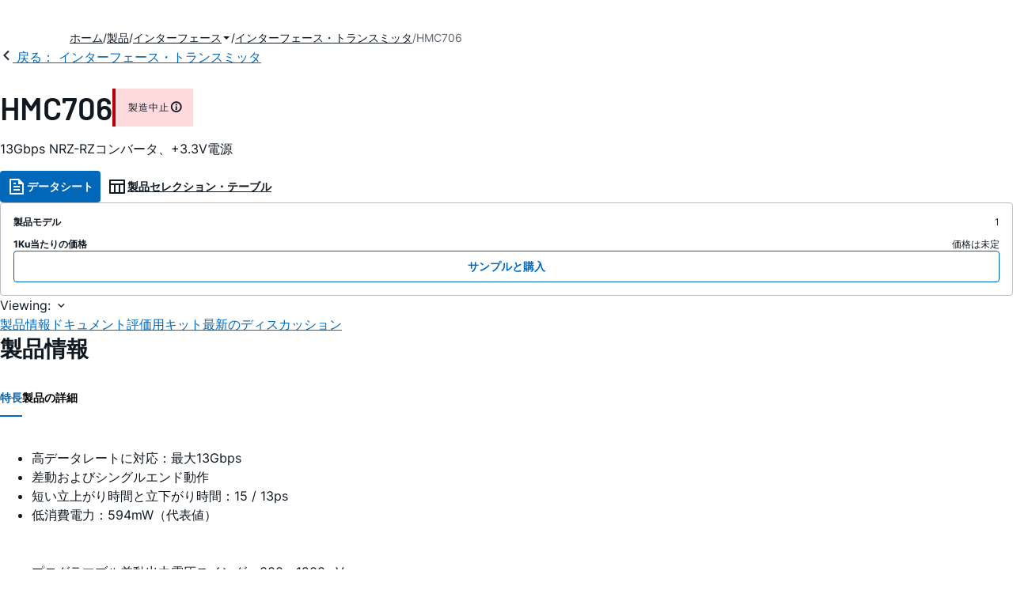

--- FILE ---
content_type: application/javascript
request_url: https://www.analog.com/K7Xugq9GeG/rI/HKBQ-hHF/E1EfNLXmkNNtGX/fA4ZTQ50AwI/CQ/8Ycm5pCWMB
body_size: 175732
content:
(function(){if(typeof Array.prototype.entries!=='function'){Object.defineProperty(Array.prototype,'entries',{value:function(){var index=0;const array=this;return {next:function(){if(index<array.length){return {value:[index,array[index++]],done:false};}else{return {done:true};}},[Symbol.iterator]:function(){return this;}};},writable:true,configurable:true});}}());(function(){r4();rQT();m6T();var Rz=function w5(As,rY){var k6=w5;for(As;As!=J4;As){switch(As){case D:{As=qP;Yk=m0*Wq*jC-AE-xX;f5=YI+cW+G6+AE*gD;AQ=AE*pz+YI+m0+jC;t6=xX+Wq*cW*jC*pz;rk=pz*gD*jC*cW;Q6=pz*TI-YI+Wq+gD;}break;case bP:{j0=YI+TI+jC*AE+pz;zb=gD*pz*jC+Wq-cW;fX=Zz+G6*gD*TI-YI;UC=m0*xX+G6*Zz*TI;As=v4;dC=pz*AE-gD+m0*Zz;IW=pz*m0*gD-xX+Wq;}break;case TA:{nQ=gD*AE-jC-G6+Wq;Zk=pz+TI*jC-m0-G6;As+=Nf;tq=cW-G6+TI*jC*YI;J6=gD*jC+TI*Zz*G6;SI=pz+G6*AE+xX;l5=m0*YI*TI+xX-G6;}break;case l1:{Q5=m0+pz+YI-cW+jC;Yz=cW*gD-YI+TI+xX;Oq=gD*pz-xX-Wq-m0;Hz=Zz+gD+m0*jC+cW;As=xZ;}break;case mr:{Es=Wq*YI*cW*TI+AE;LD=pz-cW+gD*AE;cs=pz*gD*m0-jC+Zz;TE=TI+pz*Wq*m0+cW;As=x4;}break;case IO:{dw=Zz+G6+Wq*YI*TI;pC=Wq*xX*pz-TI-cW;kd=gD*jC*cW*pz-Wq;fd=m0*AE+jC-TI+Zz;kQ=pz+AE*xX+Wq*G6;As=O9;L5=cW-jC+Wq*TI-xX;}break;case Q8:{ws=gD*jC+YI*Wq*TI;fz=AE*jC-xX*pz*G6;WC=AE*m0-gD-jC-xX;cz=YI*gD+m0*TI;hX=AE*m0-Zz+gD+TI;As=Dr;z0=xX+AE*m0-cW-TI;MI=Zz+G6*m0+pz*AE;}break;case fF:{JI=TI-gD+Wq+jC*AE;kW=AE*m0-TI*G6+xX;EY=Wq*m0*pz+G6*jC;O0=G6+Wq+AE*jC-xX;qq=TI+jC*AE+G6*YI;gY=G6+gD*xX*m0*Zz;Kz=jC*AE+cW-pz*xX;As+=hL;}break;case zA:{DD=pz*AE-Zz*gD-cW;q6=AE*jC-TI*Wq-gD;dW=xX*AE+TI*G6+Wq;As+=SH;Sz=Zz*AE-YI-Wq*G6;tX=TI+YI+xX*AE-Wq;PY=gD+m0*pz*G6*Zz;pE=Wq+TI+xX*AE+m0;pq=jC*m0+xX+pz*AE;}break;case Q4:{hW=xX*AE-G6+Zz-m0;GC=YI+G6+jC+pz*AE;Hd=YI-Wq-G6+AE*xX;p6=xX*TI*Zz;XC=gD+pz*TI+xX+G6;ww=YI*AE*Zz-xX-TI;Gw=cW*Zz*AE-YI+TI;B0=Zz*xX*pz*cW*G6;As-=z4;}break;case KH:{As=J4;if(lI(Lq,NC.length)){do{UE()[NC[Lq]]=rb(bY(Lq,js))?function(){return Br.apply(this,[cL,arguments]);}:function(){var NQ=NC[Lq];return function(Bq,Lw){var UI=BX(Bq,Lw);UE()[NQ]=function(){return UI;};return UI;};}();++Lq;}while(lI(Lq,NC.length));}}break;case nf:{nW=Wq*AE-xX*YI*Zz;IY=Zz*AE+G6*YI;bD=TI*jC-cW-pz;Xd=m0*gD+G6+pz*AE;l6=TI*G6*jC-Zz+pz;As+=jA;SQ=AE*Wq-jC-pz-TI;}break;case JZ:{d0=jC*TI*G6+Wq;XQ=AE*m0*cW-jC-Wq;As=IO;Vs=gD*m0*Wq;sq=TI*Zz*m0+pz*xX;}break;case Oc:{As=CA;EI=gD*TI+m0+YI*G6;mq=YI+Zz+G6*AE-gD;Cz=G6+m0+Zz*AE+pz;pr=Zz*TI*YI*G6*cW;sb=Zz*AE-G6-cW+pz;rE=TI*Wq+m0+AE*xX;}break;case x1:{As=DG;sI=pz*jC*gD*YI+cW;wd=cW-gD*Zz+AE*pz;RQ=xX*YI+pz*AE-gD;zd=Wq*m0+TI*cW*xX;KX=AE+Zz+jC*YI*TI;YY=m0+G6+TI+AE*xX;}break;case gP:{k5=jC*cW+AE*m0+gD;bI=Wq+YI+m0-xX;js=cW*Zz+YI*G6;mQ=TI+YI*xX*cW-gD;As-=PF;JQ=YI*G6+xX+Zz+m0;Fd=Wq*xX-Zz-gD+YI;}break;case zr:{JX=TI*YI*m0-Wq+Zz;N6=TI+m0*pz-Wq+AE;nq=AE-gD+TI*m0-G6;F0=AE*Zz-jC-m0*xX;E5=gD*pz+TI*YI*m0;kC=Zz*TI*Wq-pz*xX;As-=dZ;}break;case rT:{ps=jC*pz*cW+G6+xX;cY=YI*Zz*jC-cW+gD;As-=ZA;Rb=YI-jC+Wq*gD+xX;tE=jC+TI+G6*m0+YI;sY=gD-Zz+G6*Wq+TI;}break;case xr:{Z0=G6*TI+YI-xX+m0;RW=gD*AE-jC-Zz*xX;HC=m0*YI*TI+gD-G6;CQ=m0*pz*jC+TI+gD;bX=Zz+AE-Wq+TI*jC;As=xT;xI=AE*gD-xX-Zz*pz;}break;case xZ:{DY=TI+Wq*G6;GW=TI*Zz*cW-Wq-m0;qY=Zz+YI*Wq*G6*cW;As=E8;Rs=xX*jC*Zz-gD-Wq;n0=TI-gD+Zz+Wq+pz;v5=m0+gD-YI+pz*xX;}break;case mZ:{Od=AE*gD*YI-jC*TI;cI=xX-cW+AE*gD;GE=jC*TI-xX+AE+pz;QD=Wq+m0*Zz+TI*G6;vb=TI+pz*AE+m0*gD;PW=G6+Zz+TI*m0*YI;Dk=jC*TI+G6+AE+Zz;pb=jC+xX*Zz*TI+m0;As+=D;}break;case m8:{xz=TI*gD*Zz+jC*m0;RY=xX*AE-jC*G6*YI;As-=L8;sz=m0*AE+jC+gD+Wq;Mw=AE*G6*YI-m0*pz;}break;case GF:{YD=m0+AE*YI-Zz*xX;AD=cW+pz+m0*TI+Wq;lq=pz*TI-xX-YI;TX=Zz*AE-pz+TI-G6;As+=TT;}break;case cH:{As+=T1;Xw=pz-G6+Wq+AE*m0;Ds=Zz*TI+xX*m0*jC;C6=cW*pz*TI-xX+AE;GX=G6*m0*cW*jC+Wq;UW=YI+pz*gD*G6-cW;UD=Wq*jC*m0-Zz*pz;kq=Wq*pz*m0-jC*xX;CW=YI-pz+G6+Wq*AE;}break;case mv:{SD=m0+Wq*gD*jC+AE;BE=pz*G6*jC-Zz*Wq;As-=G4;RC=TI+m0*xX+AE+cW;lQ=jC*gD*Wq*cW;BQ=Wq+TI+AE*pz-cW;jb=AE*jC+TI-xX*gD;}break;case mP:{As+=A1;B5=AE+m0*jC;cq=gD*TI+Wq+jC+AE;QX=pz*Wq*Zz*YI+TI;mC=xX*AE-m0+gD;zq=pz+AE*jC+xX-Zz;}break;case O:{As+=U9;cC=YI-cW+pz*xX*Wq;wW=AE*jC-YI+gD*Zz;rz=jC*AE-m0-pz+xX;HQ=Wq*TI+AE*gD-YI;ZC=Wq*G6*gD+pz-jC;H0=xX*G6*TI+cW-gD;}break;case V9:{QI=jC+YI+m0+pz;As-=hP;P0=cW*m0+G6+AE-gD;Oz=gD-Zz+Wq+AE;Ps=xX+Wq*pz-cW-m0;X6=m0+Wq+YI*TI+cW;H6=TI-G6*YI+pz*jC;Kb=Zz*jC-xX+G6+AE;tQ=xX+gD*pz+TI*cW;}break;case Dc:{Ek=YI+gD+AE+TI-Zz;V6=AE*m0+G6*cW*TI;dY=Wq+gD+xX+jC*TI;rW=jC*TI+AE*YI+m0;As+=LA;Os=Zz-gD+YI*pz*TI;FW=YI+AE*pz+TI+m0;}break;case MT:{s6=AE*Wq-TI*Zz+gD;YN=xX+gD*jC*m0;jV=Zz*Wq*YI*jC-xX;q3=jC+G6-TI+AE*xX;Rt=cW-G6*jC+m0*AE;As=VP;}break;case XA:{dl=TI*m0+AE+pz-cW;As+=ZH;SS=AE*m0+xX*Wq-Zz;YM=AE*cW*xX-Zz-Wq;jk=gD+pz+TI+AE*G6;hV=Wq*AE+cW-xX*YI;hU=pz+m0*TI-jC+AE;dx=pz+Zz+AE*xX-G6;}break;case vO:{th=xX+pz+gD*Zz*Wq;j3=AE*G6-Zz*xX;xV=m0*TI*G6-AE;xl=cW-jC+AE*m0-pz;UN=TI+xX*pz*Wq+jC;As=xG;x2=pz+AE*jC-YI*gD;mh=cW+AE*pz+Wq+xX;rU=Wq+gD*xX*jC*Zz;}break;case gc:{RM=Zz*TI*Wq*cW-G6;U2=TI+jC-G6+pz*AE;rN=gD*YI*Zz+xX-pz;As=p4;Jt=xX*Wq-cW+pz*AE;In=gD*G6*Zz-YI-pz;Rl=Zz*gD+jC*Wq-pz;}break;case DG:{bl=Wq*pz*m0+jC-gD;Bp=gD*AE-TI-m0-G6;Jg=AE+m0*Wq*Zz+gD;Kp=TI-YI+m0*AE-pz;FJ=gD+jC*TI*G6-cW;As+=fL;}break;case bA:{Nh=G6*m0+TI*pz-YI;As-=NZ;bS=TI+jC*AE+Wq;YK=jC-YI+gD*Wq*Zz;Xp=G6*cW*AE-Zz-m0;Lm=pz*G6*YI*Wq+xX;}break;case b4:{rp=m0*Wq*jC+Zz*cW;Ot=Wq*pz*cW*m0-YI;As-=d1;sp=xX*YI*m0*jC-G6;bN=jC*YI*TI-pz+G6;AS=gD*TI*cW-jC-Zz;tt=AE*xX-Wq*Zz-m0;sx=G6+gD*TI-m0+pz;}break;case WA:{G2=G6*m0*Zz*jC-YI;As=G9;Uh=cW+Wq*jC+AE*gD;wV=AE+TI*xX*G6+cW;ZK=Zz+G6*xX*Wq+m0;}break;case HA:{AE=G6+TI*cW+jC*pz;pm=Wq*AE-G6*TI-Zz;As=gc;Rp=cW+AE+jC*Zz-G6;zN=+[];g2=AE*Wq+YI-xX*G6;QN=pz*Wq*cW-Zz*YI;}break;case L:{wx=Wq*TI-YI-cW+AE;As=D;tg=gD+Wq*YI+xX+AE;hg=AE*G6-xX+YI*pz;wn=G6*AE-cW+Zz*m0;xN=jC-YI+Wq+xX*AE;}break;case bv:{var Wt=rJ[g3];As=v9;var lg=bY(Wt.length,cW);}break;case HT:{Um=AE*gD+jC*xX*pz;As=mZ;Xx=pz+gD*AE+TI*jC;pg=jC+xX*Wq*YI;zx=cW+Zz+YI*TI*Wq;gl=TI+m0*gD*xX;Gt=AE*m0+gD*pz-YI;xn=Wq+YI+TI*G6*gD;}break;case Mf:{MJ=G6+cW+AE*m0+pz;S3=cW+pz*Wq*G6;RN=YI-cW+gD*pz*Wq;Hh=AE*cW*gD+YI-Wq;EV=G6-Wq+Zz*gD*TI;As=dZ;YU=TI*Zz-jC+pz-gD;}break;case fr:{lV=YI*m0*TI+jC-G6;zh=jC*AE-m0+gD-YI;Mm=Wq+TI+m0*AE+xX;Kk=G6+m0*xX+AE;bm=TI+cW+jC*G6*pz;As=fZ;}break;case zZ:{Wn=AE*Zz+G6+xX*pz;vU=YI*pz+gD+m0*AE;v3=YI*xX*m0*Wq-AE;As+=YH;vt=gD*jC*pz-Zz-YI;}break;case D1:{As=HP;Tm=xX*Wq*gD*YI+TI;Ch=Zz*TI*pz-jC;zg=jC*AE-G6+m0*pz;It=pz*AE+gD*YI*G6;wm=jC*gD+TI*G6-cW;kl=AE*cW*Zz+YI-xX;}break;case UZ:{DK=AE*xX-m0+jC-Wq;zm=TI*Zz*pz+AE+G6;Cl=jC+AE+gD*pz*m0;qm=Wq*TI+YI*jC;As+=j9;dM=AE*xX-TI-G6+pz;JV=xX+m0-TI+jC*AE;}break;case P4:{QJ=gD+Wq+AE*xX+Zz;nn=TI*G6+pz+AE*m0;As=lP;Z3=G6+gD*Wq*xX+pz;Xt=TI*m0-xX+jC*cW;}break;case fA:{As=Q4;OK=m0+AE*Wq-TI;jR=gD+m0*xX*pz-Wq;VV=pz*AE+xX+TI*cW;Y2=gD*TI-xX+YI-pz;GJ=Wq*m0*Zz*G6+jC;Z2=m0*TI+cW+Zz*YI;}break;case dZ:{Vp=YI*m0*gD;SV=G6+pz*Wq*xX-YI;GN=AE*gD-G6-jC-YI;Ql=AE*m0+jC-Wq-cW;Mg=AE*jC+xX-TI;zp=jC-TI+AE*pz+gD;As+=P4;}break;case j4:{kh=Zz*gD+AE+TI;tM=YI+Wq*pz*m0-TI;QU=m0*AE+Wq*G6+Zz;As-=Ir;Ig=Wq+AE+YI+m0*xX;QV=Zz*pz*cW+m0*AE;X3=cW-jC+xX*m0*Wq;}break;case T1:{Al=Wq+m0*cW*Zz*jC;As=OT;Qp=AE*jC+m0+YI;Fl=gD-TI+G6*AE+Zz;bt=G6+jC*AE-gD-TI;J2=jC-AE+Wq*m0*pz;nx=YI-Zz+m0+G6*AE;Zl=G6+YI-m0+Wq*TI;}break;case rc:{qt=pz+AE*YI+m0-cW;Kx=AE*G6-xX+gD+jC;mU=Zz*jC*TI+G6+Wq;rM=TI*pz+Wq*jC+m0;As=QF;}break;case W1:{As=J4;while(lI(sg,k2.length)){B2()[k2[sg]]=rb(bY(sg,Ut))?function(){return Br.apply(this,[K8,arguments]);}:function(){var r3=k2[sg];return function(kp,HK){var VN=DU.apply(null,[kp,HK]);B2()[r3]=function(){return VN;};return VN;};}();++sg;}}break;case J8:{qg=TI*pz+YI+AE*xX;vp=gD*AE+TI+Zz*xX;XV=G6+m0*cW*xX*Wq;G3=Wq+m0*xX+AE*jC;sM=YI+AE*pz-Zz-cW;As=x9;AN=jC*YI+TI*gD;}break;case VP:{Pp=G6*gD+Wq*jC*m0;dn=Wq*AE-gD*jC+xX;As+=qZ;lp=jC*AE-Wq*pz;B3=AE+G6-Zz+TI*m0;}break;case nT:{Bt=cW+AE*m0-YI+TI;EU=xX*G6*TI;R3=m0*AE-G6*pz+xX;Ph=Wq*AE-TI*Zz;Ih=Zz*AE-pz+m0*jC;fx=AE*G6+m0*jC-YI;As=P4;UJ=Zz*AE-jC-TI-pz;YJ=YI*TI-Zz+AE+pz;}break;case hH:{Pm=Wq*AE+Zz-jC*TI;qx=AE*YI*Zz+jC-gD;RS=xX*gD*cW*TI+Wq;lh=G6+Zz-TI+AE*gD;As+=MF;}break;case jf:{LU=AE*xX+G6*gD-YI;Vx=Wq*Zz*TI-xX*jC;As=fA;rS=Zz+Wq*xX*gD+AE;fS=jC*AE-cW-xX-m0;bR=AE*cW*pz+gD+YI;Cg=YI+TI-Zz+gD*AE;Mn=AE*Zz+pz*G6-TI;}break;case R8:{SR=AE-Wq+YI+TI-pz;n3=cW-Wq*YI+AE*xX;As=rr;lR=pz*AE-YI+xX*jC;Rg=YI*m0*xX+jC*gD;qJ=pz*G6*m0*YI;Cn=YI+jC*xX*m0*Zz;Dp=Zz+Wq+TI+gD*AE;s2=gD+TI*YI*Zz*G6;}break;case YP:{q2=AE*jC-G6+Wq+pz;l2=TI*xX+YI+AE*jC;sS=jC*AE-Zz-xX*G6;Nl=AE*jC+gD*Wq-cW;As=Gr;kM=TI*pz+G6+gD;}break;case Gr:{UU=gD+AE*YI+Zz;tl=G6*TI+xX+pz-Zz;ZN=G6*cW*AE*YI;As+=l8;nU=jC*xX*Zz*gD;DJ=Wq*xX+pz*AE+Zz;TS=AE*G6+jC+TI-Wq;jg=AE*pz+G6-gD*m0;}break;case HL:{var k2=rY[QA];Cx(k2[zN]);As=W1;var sg=zN;}break;case Gf:{DV=jC*Zz*TI-YI-pz;s3=AE*m0-pz*xX-gD;Fp=AE*gD+G6*TI;bV=xX*TI*G6+Wq-YI;vS=Wq*AE+YI-m0*jC;rt=TI-jC+gD*AE*cW;As=MO;bx=Wq+AE*gD-jC;}break;case SH:{As+=X;xk=m0*AE+TI+jC*Wq;SM=AE*gD-TI*xX-pz;St=cW+pz*G6*m0;fU=YI*AE-jC+m0-TI;}break;case KT:{JU=G6*Zz+TI+Wq*gD;K3=G6+TI-jC-xX+AE;SN=Wq+G6+pz+gD+AE;N2=TI-jC+AE+YI-pz;As+=FH;}break;case YT:{IU=cW*AE*pz-jC*Zz;UM=YI*Wq*G6*jC;Qt=G6+m0-TI+AE*jC;As=bA;Vn=TI*m0+Wq*gD+AE;}break;case V1:{tn=cW+YI*gD+xX*AE;JN=TI+AE*G6-gD-YI;Sx=Zz+xX*TI*cW+m0;As=MT;Nt=pz*TI+jC+YI*xX;lJ=TI*pz-Zz+cW;Mt=AE*YI+TI-jC;}break;case ZO:{gt=pz*TI+Zz-G6*cW;Yt=jC*AE-gD+m0*TI;S2=AE*G6-pz-Zz+jC;lU=AE*xX+gD-m0+cW;Et=G6*AE-YI*xX*Zz;kN=m0-gD+jC*TI+AE;Gg=gD+jC+Zz*xX*Wq;As+=C4;}break;case Cv:{Fm=AE*G6-Zz*pz+cW;jx=YI*cW+Wq*xX*jC;As+=L8;MV=xX-pz+TI*Zz*m0;Ll=gD*cW*AE-Zz*Wq;kS=xX*AE-YI-jC+TI;YS=YI-AE+TI*Zz*xX;HS=Wq+Zz*gD+m0*AE;}break;case lP:{T3=gD*G6*TI+Wq*pz;gU=gD*xX*YI+TI*Zz;H2=gD-pz+m0*AE;HU=xX+Wq*gD*m0-YI;wt=xX*gD*jC-m0-Zz;gk=AE*gD+m0+TI;As=cr;rm=pz*AE-Zz*m0;}break;case G1:{An=xX*AE-m0+jC+cW;Zt=AE*gD+pz*m0+YI;O2=Zz*gD*pz+jC*AE;XN=AE-cW+m0*pz;jl=Wq+jC*m0*Zz*xX;Kh=cW*jC+AE*m0-TI;As-=tG;}break;case A9:{Zp=Zz-G6+YI*Wq;As=nA;gh=m0+G6;Gh=pz*YI+cW+Zz+xX;CM=Wq+m0+Zz+gD*G6;}break;case Z4:{pM=cW+Wq*Zz*G6+TI;bg=xX+pz+AE*gD+cW;Dt=YI+Zz*cW*Wq*TI;Mh=gD*AE+YI+pz+m0;As=mP;vJ=YI+xX*m0*G6-jC;nm=gD*Zz-cW+G6*AE;PR=m0*AE-Wq*cW;}break;case R1:{tS=TI*Wq+AE+jC+G6;Kg=gD*TI-m0-cW+Zz;xR=gD*Wq+xX+AE*jC;jh=TI*pz*YI-G6-Wq;Zg=TI*pz-AE+Wq-gD;As=zc;A2=AE*Wq-TI*Zz-cW;Eh=jC*AE-gD-YI*xX;Lg=AE+G6+m0*Wq*cW;}break;case IF:{Wh=G6*cW*m0*pz+Zz;XK=xX-TI*cW+AE*Wq;C2=cW*AE*m0+xX*pz;As-=Rf;xJ=pz*AE-xX-G6*gD;Zm=G6*xX*TI-m0*Zz;}break;case SG:{if(lI(nS,dK[wR[zN]])){do{Wm()[dK[nS]]=rb(bY(nS,cW))?function(){BR=[];w5.call(this,C8,[dK]);return '';}:function(){var GU=dK[nS];var jn=Wm()[GU];return function(Bx,Ix,Dm,rx,Bl,hh){if(JJ(arguments.length,zN)){return jn;}var zV=mp(vG,[Bx,In,X6,rx,Bl,Jh]);Wm()[GU]=function(){return zV;};return zV;};}();++nS;}while(lI(nS,dK[wR[zN]]));}As=J4;}break;case v9:{As=IP;if(UV(lg,zN)){do{var zl=IK(bY(TM(lg,TN),Th[bY(Th.length,cW)]),hx.length);var HM=fJ(Wt,lg);var st=fJ(hx,zl);xU+=w5(nP,[FK(LJ(KV(HM),st),LJ(KV(st),HM))]);lg--;}while(UV(lg,zN));}}break;case AT:{kt=gD*m0*Wq+YI;nl=AE+Wq*gD+cW-Zz;Wp=G6*pz*jC-cW-xX;As-=FL;dg=m0*Wq+Zz+pz*AE;}break;case J:{FM=pz*AE+gD*cW+m0;xg=jC*TI*cW*Zz;V2=jC+pz*xX*G6+Zz;gS=TI+m0*AE+pz+G6;gJ=Wq+xX+AE*jC+YI;DM=gD+TI*m0+YI-jC;As-=Or;}break;case T9:{As=EF;Uk=Zz+m0*TI-gD+cW;m3=Wq*pz*xX+G6+YI;BN=AE*pz-Wq-gD-TI;dJ=jC+xX+pz*TI*YI;Q2=G6*AE-TI-xX;zS=cW+jC*TI*YI-AE;RJ=TI+YI+jC*G6*xX;}break;case Y9:{ES=Wq-YI+TI*m0+Zz;Hg=Wq*m0*Zz*G6-gD;NR=xX*jC*Wq-TI-m0;VJ=Wq*AE+cW+Zz-xX;As-=Z9;MS=jC*G6*TI-AE-gD;Sl=AE*YI-Zz+m0*TI;bM=AE*pz+G6*m0-xX;}break;case Hf:{Sh=Zz*AE+m0*gD+YI;bp=TI+AE*m0-pz+Wq;xh=G6*AE+cW+Wq+jC;mm=AE*pz-m0-YI*jC;Og=m0*AE-pz;As=g8;Jk=gD+G6*Zz*Wq*m0;bU=Wq*AE-G6*gD*cW;}break;case g4:{J3=G6*xX+pz+AE*m0;nN=TI*gD*cW*xX;jt=gD*Wq*jC+pz-AE;KU=YI*AE-cW+m0+TI;T2=pz*AE+gD+TI+m0;As=fF;}break;case EP:{EN=pz*AE+gD+m0-Zz;NV=G6+Wq*jC*m0+xX;qV=AE-m0+TI*YI+gD;TV=Wq*jC*pz+TI-gD;Dh=AE*Zz-jC*Wq;As-=d8;}break;case IP:{return ht(z4,[xU]);}break;case Dr:{GV=YI*gD*TI+Wq*xX;Ah=m0*xX*YI+TI*Wq;Ag=Zz+jC*AE*cW+TI;w3=AE*gD-xX-m0-TI;wU=cW*m0*TI+AE*jC;As-=K1;z2=jC*AE-gD-TI-Wq;}break;case x9:{Gm=jC+Wq+YI*G6*TI;Lx=TI+AE*jC+m0+cW;Bn=Wq+xX+gD+AE*pz;As=mv;jJ=xX*AE-gD*m0-TI;Xm=AE+xX*TI-Wq;dN=m0+gD+pz+jC*AE;}break;case qP:{As=mF;LN=G6*AE+pz*jC;Qm=AE*Zz-jC+G6-Wq;qp=gD+YI*TI*cW*G6;cM=m0+jC*Wq*xX+AE;mN=G6*xX*YI*gD-pz;KJ=gD*cW*jC+TI*pz;}break;case rG:{Km=Zz+pz*G6+AE*YI;BU=jC*gD+AE*G6+xX;As+=lF;I3=cW*pz*YI+gD*AE;Lh=cW+xX+pz*AE+Zz;YV=TI*pz-cW-YI+m0;F3=jC*pz*Wq-m0*xX;mn=TI*Zz*Wq-pz-m0;Nm=gD*AE+Wq-TI*xX;}break;case L9:{vx=G6*AE+xX+Wq*jC;lM=G6*AE-Zz-pz*m0;Hl=TI*xX*cW+Zz*m0;As-=Oc;Fg=G6+pz*AE-Wq-xX;}break;case v8:{As-=wr;pn=YI+cW+AE*pz-m0;np=pz*TI*cW+Wq*m0;cV=gD*AE-Wq-xX-G6;CJ=gD*G6+TI*jC-m0;Vh=Zz+TI-jC+gD*AE;}break;case A8:{Nn=m0+YI-xX+AE*pz;qN=Zz+Wq+TI*G6*jC;rK=Wq*AE+Zz-cW-m0;NM=YI*AE+TI-Wq;Gp=TI*cW*Wq;As=AT;rV=Zz*gD*TI-m0;}break;case EF:{kU=pz-TI-YI+AE*xX;WS=Zz*YI+AE*jC-m0;mg=AE*cW*m0+pz*jC;hm=AE*pz-m0+YI-cW;As-=tO;nJ=Zz*TI*gD-G6+AE;V3=Zz-jC+TI*m0-cW;cg=YI*m0*gD*xX-pz;}break;case s4:{MU=xX*TI*cW*G6+gD;VS=xX*Zz*TI-jC+pz;GR=AE-gD+pz+YI*G6;AJ=pz*AE-YI+m0*cW;PV=jC+gD*G6*Wq+pz;As=cA;Ul=YI*m0*TI-Wq;}break;case zO:{TU=m0+G6*AE-pz*Zz;Im=Zz+YI*TI+AE;LS=TI*m0*cW-xX*YI;LR=m0*AE+gD*pz+xX;VU=cW-G6+Wq*TI-pz;nV=TI*Zz+AE*m0-xX;cn=pz*TI+xX+YI*AE;As=PA;}break;case Vc:{XS=AE*gD-YI-TI-jC;As=x1;Dn=YI*xX*jC*Zz;zU=gD-AE+m0*G6*TI;vm=AE*gD-Wq*G6-TI;}break;case q8:{As=J4;return [[JQ,pV(E3),pV(Zz),YI,tJ,pV(pz),gM,pV(Ut),gM,pV(Zp)],[],[pV(Wq),gD,pV(cW)],[],[jC,pV(jC),pz,pV(xX),gh,pV(m0)],[],[pV(tJ),pz,xX,pV(G6),Zz],[pV(Pt),bI,pV(pz)],[At,Zp,pV(Zp)],[mQ,pV(pz),pV(js)],[qY,cW,pV(Zp)]];}break;case cA:{XR=AE*m0-pz*Zz*jC;FV=Wq*TI*YI+Zz+AE;qS=xX+m0*gD*Zz+AE;As=R8;ph=G6*AE+cW;Vg=G6-xX+Zz+Wq*TI;zn=gD*m0*Wq+AE-xX;}break;case PA:{jM=G6+Zz+m0*jC*pz;cR=jC+m0*TI+Zz-gD;fp=TI*xX*gD-AE-Zz;bK=AE*gD-G6*cW;Hp=cW*TI+Wq*pz*m0;MM=G6+YI*Zz+pz*AE;As-=QP;}break;case OT:{Rx=m0*xX*Wq*cW-AE;Bm=pz-Wq+gD+xX*AE;ql=jC*m0*Wq+pz+Zz;kn=TI*pz+AE+cW+G6;cK=AE*gD+YI*Wq+cW;As-=J8;}break;case Ar:{As-=TO;while(lI(ln,wh.length)){WU()[wh[ln]]=rb(bY(ln,E3))?function(){return Br.apply(this,[Vv,arguments]);}:function(){var rh=wh[ln];return function(nt,NN,H3,bh){var qM=PK(cS,NN,H3,Ym);WU()[rh]=function(){return qM;};return qM;};}();++ln;}}break;case E8:{Hm=m0*xX+cW+YI-jC;hS=Wq*Zz+G6*gD;r2=Wq-YI+jC+m0+TI;En=AE-G6*cW-gD+TI;As=V9;fR=xX*YI*cW+Wq*jC;}break;case CF:{CK=gD*Zz-xX+AE*jC;lS=TI*Wq-AE+m0-pz;WM=Zz*m0*xX*gD;OU=jC+gD*AE+xX*Zz;jU=AE+Wq+Zz*jC*pz;As=O;}break;case xT:{D2=TI-cW-m0+jC*Wq;mS=AE*Wq-YI-xX*TI;w2=m0*AE-Zz*xX+cW;Wx=cW+AE*m0-Wq-jC;Vl=jC-Wq+pz*AE-cW;El=cW-pz+Wq*AE+G6;jN=AE*gD-m0*YI*Zz;As+=pG;}break;case VT:{Ng=TI+jC+G6*AE;As+=q8;c3=Zz-YI+xX*AE+gD;qh=jC*AE-TI-xX-Zz;R2=AE*m0+TI*YI*cW;}break;case rP:{As+=Hf;IJ=Wq-Zz+TI-jC+cW;xS=cW-Zz+Wq*xX;xM=xX*pz-YI+jC;K2=Zz-cW+YI*TI;}break;case QF:{t3=pz*AE-Zz*jC-gD;As+=hv;M3=jC*AE-YI*cW*TI;ZJ=G6*TI*xX+pz*Zz;Np=xX*AE-m0*YI;}break;case E1:{As=OH;Yl=pz*cW-xX+AE*YI;hR=Wq+G6+AE*gD+TI;Tp=YI+cW+AE*G6+Zz;zM=pz+G6+gD+AE*m0;}break;case FP:{XJ=TI*Zz-G6+xX+pz;l3=xX*AE-jC;p3=m0-gD+TI*Zz+pz;As-=R;dS=Wq*xX*gD-Zz+pz;}break;case vH:{KN=m0*AE+pz;As-=VA;FU=AE*m0+pz*jC-YI;WJ=cW*gD*AE+jC*YI;Xh=cW*AE*m0+YI+Zz;}break;case jH:{rl=cW*m0*pz+TI+Wq;Q3=pz-Wq*cW+TI*Zz;BJ=Wq*AE+Zz-TI+pz;OS=TI+gD*m0*pz+YI;TR=Wq*YI*TI-gD;zJ=gD*AE+xX*Wq+m0;rg=pz*Wq*gD*cW-Zz;As+=J;vl=Zz*gD+pz*xX*Wq;}break;case U9:{On=AE*pz-TI+Wq-YI;x3=AE*jC+TI-xX+gD;m2=m0*gD*Zz+G6+xX;pJ=TI+AE*jC-gD;As=Z4;wl=Zz*cW+AE+m0*TI;}break;case nG:{UR=pz*Zz+m0*AE-gD;Yp=xX+YI+jC*Wq*m0;QK=AE*m0-YI+gD*Wq;mM=TI*xX+AE-G6;Cp=Wq*YI*TI-G6-jC;As-=rH;JS=AE*G6-jC-YI-pz;Dg=Zz*AE-G6*Wq;}break;case VZ:{JM=gD*AE-xX+Wq*m0;Qg=Wq+m0+TI+AE*jC;RR=Wq*G6*gD+AE*jC;PM=AE*xX+pz*gD-m0;MR=jC*pz-AE+Wq*TI;VM=jC-Wq*pz+AE*gD;As=YA;RV=AE*jC-cW-TI-G6;Pn=AE*jC+TI+m0+xX;}break;case AP:{Vt=YI*TI+Wq-xX;Px=TI+gD+G6*pz+Zz;KS=TI-YI*G6+pz*xX;Jh=cW+TI+Wq*xX-YI;QR=cW*pz*gD-Wq+YI;vh=jC+pz+Wq*Zz-xX;As-=w4;}break;case Ev:{JR=AE*G6+jC+TI-xX;f2=YI*m0+G6*xX*TI;D3=YI+Wq*jC*pz+xX;As=jf;kx=pz*gD*Wq-TI-Zz;}break;case O9:{pU=jC*TI-m0+pz*gD;jp=pz+m0*AE-YI-gD;Rh=TI+YI*AE*G6-jC;fV=YI+TI*gD*Zz-AE;Xg=gD+G6*jC*TI-AE;As+=qL;Wg=pz*m0*cW*Zz+G6;}break;case M9:{As=VT;cp=TI*YI*G6+Wq;AU=m0+xX+pz+AE*jC;I2=TI+jC*AE+pz-YI;pp=AE*gD+cW-Wq+TI;tU=cW*TI*G6+Wq-Zz;OM=jC*m0+Wq+xX*AE;}break;case NZ:{Cm=gD+G6+m0*Zz*Wq;CV=pz*TI*Zz+G6-xX;As=C1;Y3=AE*jC-TI+xX+gD;fK=cW*Wq*gD*pz+jC;kg=YI+Zz+TI+gD*AE;Bk=TI*pz-YI*gD;}break;case hf:{FR=AE+TI*G6-jC*YI;sK=TI+m0+AE;WR=m0*pz+jC*Wq*cW;f3=TI*gD*xX+pz-cW;WV=xX*AE-G6+Wq-Zz;As+=s9;Il=gD*m0*Wq-cW;tV=pz+AE+Zz+TI;GM=TI*Wq*Zz-jC-gD;}break;case g1:{As-=Z;if(lI(ct,cm.length)){do{zR()[cm[ct]]=rb(bY(ct,jC))?function(){return Br.apply(this,[V1,arguments]);}:function(){var CS=cm[ct];return function(lx,Pl,BV,Mx){var AM=Hx(ng,Pl,rb(rb(cW)),Mx);zR()[CS]=function(){return AM;};return AM;};}();++ct;}while(lI(ct,cm.length));}}break;case D4:{SU=pz+xX+gD*Wq*jC;mt=AE*gD*cW-jC;HN=m0*gD-G6+xX*AE;OJ=m0*YI+G6+TI*pz;As-=UO;}break;case k8:{dp=Wq+pz*AE+jC+TI;DN=AE+TI*Wq+pz-gD;Ap=pz*AE-xX*jC+Zz;Zn=pz+cW-gD+AE*jC;wg=YI*AE-jC+TI*Zz;bn=Zz*TI*YI+cW+pz;As+=Ec;}break;case kZ:{Vk=jC*AE+m0;IV=YI+jC+xX*m0*Wq;AR=m0*jC*pz+AE-G6;As-=kO;ll=AE*Wq+cW-pz-G6;pN=AE*pz+TI-gD-G6;wp=Wq*pz+xX*AE-cW;cl=cW+pz*jC+G6*TI;}break;case zc:{gg=gD*AE-m0-pz-TI;gR=YI-cW+Wq*Zz*m0;cN=gD*jC*xX*Zz+cW;Ln=TI*Wq-jC+G6*pz;Jl=xX*TI*cW-jC+G6;ZR=cW*Wq*pz+gD*TI;As=V1;CU=YI*AE+gD+cW-pz;}break;case VL:{jm=jC+cW-gD+AE*pz;As+=mr;Ax=m0*AE-Wq-TI-xX;Gx=xX*AE-pz+cW;HJ=jC+Zz*AE+pz;CR=xX*Wq*jC+TI;}break;case C1:{lt=pz+gD*xX+TI*Wq;As-=C4;DR=m0*G6+Wq*TI-YI;Wl=YI*AE-pz+Wq-cW;LV=cW+AE*xX+TI;E2=xX*TI+gD+jC+AE;fM=gD-Zz+YI+jC*TI;dR=AE*m0+TI+jC-pz;gV=jC*AE-gD+pz*m0;}break;case HP:{mV=xX*Zz+YI*jC*TI;As=Q8;fN=pz-jC+AE*gD-G6;ml=jC-cW-G6+gD*AE;Zh=jC+AE*m0+YI+cW;Ep=TI*m0+AE*xX*cW;qK=G6*jC+pz*gD*m0;}break;case mL:{hJ=xX*gD*m0-G6+AE;As=M9;Zx=cW-m0*YI+AE*Wq;Fh=TI*Zz*G6;c2=AE*xX+m0*gD*cW;}break;case Wv:{sm=jC+Wq+AE*xX+gD;tx=AE-Zz+YI*jC*Wq;kR=Wq+AE*m0+pz-YI;hl=cW*xX*AE+gD+Wq;As=R1;}break;case XT:{As+=H4;return [[pV(jC),pV(js),Ut,pV(js),gD,pV(cW)],[pV(gM),bI,cW,pV(Zz),pV(G6)],[],[Ut,pV(js),gD,pV(cW)],[pV(js),gD,pV(cW)],[],[pV(gh),cW,Wq,pV(Sp),KS,pV(YI),jC,pV(Ym),vh,gD,pV(YI),pV(pz),pV(G6),tJ],[],[],[],[],[Jh,pV(xX),pV(kV),Ut,pV(Jh)],[pV(kV),Ut,pV(Jh)],[],[],[gM,pV(Ut),Zp,pV(xX),Zz],[],[],[],[Hz,YI,pV(Zz),xX,pV(xX),xX,xX,pV(pz),pV(js)],[Yx,pV(m0),bI,pV(gh),jC,pV(js)],[],[xX,pV(pz),pV(js)],[],[pV(m0),bI,pV(gh),jC,pV(js)],[],[],[],[],[r2,Zz,xX,pV(gM),js,zN,gM,pV(CM),vN,pV(gh)],[],[],[],[Zp,pV(xX),Zz],[],[Lt,Ut,pV(js)],[],[pV(KS),sY,pV(mR),Jh],[Gh,zN,zN],[gh,pV(cW),xX,cW,pV(YI),Zz,pV(E3),Ut,pV(xX),Zz],[Om,pV(pz),Zp,pV(G6)],[],[],[js,zN,gM,pV(CM),vN,pV(gh)],[pV(GW),sY,pV(gh),cW,Wq,pV(Vt),z3,Ut,pV(js),tJ,pV(m0),pV(m0),pz,gD,pV(cW),pV(tE),QN],[z3,pV(YI),js,zN,pV(K2)],[pz,pV(Wq),cW,gM,pV(gM),gM],[],[ps,pV(gh),cW,Wq,pV(Sp)],[QR,pV(Zz),pV(IN)],[pV(gD),pV(xX),pV(K2),Pt],[],[pV(E3),pV(Zz),pV(IN)],[],[],[KR,pV(gh),pV(js),gM,pV(Zz)],[hS,js,pV(cW),pV(pz)],[mR,pV(gh),Wq,pV(Zz),m0,pV(Kt)],[pV(CM),vN,pV(gh)],[],[],[],[],[],[],[],[],[],[],[],[],[pV(Gh),Jh,pV(gh),Wq,pV(Zz),m0,pV(X6),Wq],[pV(ps),KS,pV(KS),v5],[pV(Hm),Ut,Ut,pV(Ut),gh,pV(m0),bI,pV(bI),gM,pV(tE)],[pV(Rn),TI,pV(YI),pV(pz),xX,pV(jC)],[CM,zN,pV(Zz),Zz,pV(tE),pV(gD)],[],[],[gN,pV(jC),pV(cW),pV(gh),E3,pV(m0),pV(gD),pV(cW),Gh],[],[],[Rl,pV(xX),pV(kV),js,pz,pV(Pt),pV(Fd)],[],[],[],[],[pV(Nx),n0,jC,pV(pz),zN],[],[],[],[],[n0,pV(pz),E3,pV(Kt)],[K2,pV(gM),tJ,pV(G6),pV(Zz),Wq,pV(Ut)],[QN,pV(QN),zN],[],[],[],[],[],[GW,YI,pV(YI),pV(Zz),pV(js),pz,pV(Wq),cW,pV(cW)],[],[],[IJ,pV(Zz),pV(YI),pV(G6),Wq,pV(tJ)],[Sp,pV(In),cS,pV(ng),z3,pV(YI),Zp,pV(Ut),xX,pV(Rn),vN,pV(gh),pV(Eg),pV(js),bI,pV(jC)],[],[pV(qY),Px,cW,xX,pV(QN),cS,gM,pV(Px),Rl,pV(gM),m0,pV(xX),pV(YI),Ut],[pV(Fd),pV(Q5),bI],[],[],[],[],[],[],[pV(Om),sY,pV(mR),Jh],[pV(JQ),jC,jC,pV(tJ)],[Rb,pV(mR),IN,pV(js),gM,pV(jC),tJ,pV(rn),gD,pV(YI)],[],[],[],[pV(Hz),ft,pV(ft),In],[pV(In),z3,pV(z3),DY],[YR,pV(IN),YR,pV(hS)],[],[pV(k3),vn,zN],[],[pV(KR),Eg,pV(Q5)],[rn,pV(tJ),pz,gD,pV(Eg)],[Vt,pV(ft),In,pV(Om),Jh],[pV(xS),At,Zp,pV(Zp)],[pV(mQ),Zp,pV(Zp),pV(KR)],[]];}break;case g8:{Hn=jC*AE-xX+Wq-gD;As=Kf;ER=G6*AE+jC*TI-m0;bJ=YI*pz*gD*Wq-AE;vK=cW+jC*G6*m0;Ml=G6-pz*xX+AE*gD;pR=pz*G6*Wq*cW-YI;Ft=Wq*gD*pz+xX+AE;XU=gD-xX+AE+Wq*TI;}break;case zv:{As-=OF;Dl=xX*TI*gD-Wq-YI;qR=cW+pz*AE+gD-TI;ZU=TI+gD+xX+AE*pz;hp=Wq*pz*YI-gD+xX;Qx=AE*jC+TI-Zz+xX;GS=Wq+TI+G6+jC*AE;Ol=AE*Zz*YI+TI*m0;}break;case GA:{var NC=rY[QA];As+=mH;gp(NC[zN]);var Lq=zN;}break;case T:{As+=WO;vR=[[cW,cW,cW,cW,cW,cW,cW,cW,cW,cW,cW,cW,cW],[pV(gM),Wq,pV(Wq),pV(jC),jC,Zz,pV(Zz),js,xX],[xS,Rn,pz,pV(tJ),pV(YR)],[],[],[Rn,pz,pV(tJ)],[],[],[],[],[sR,kV,pV(kV),pV(cS)],[],[pV(Zp),Zp,pV(bI)],[]];}break;case Qf:{IN=gD*cW+jC*m0;Yx=xX+Wq*pz-TI+cW;Eg=pz*Zz+jC*G6;As=l1;YR=YI+Zz*Wq+TI-jC;sR=xX-cW+pz+Wq;Tt=YI*jC+TI+Wq*Zz;}break;case Lc:{Kn=m0+pz*AE+G6*Zz;fh=YI+m0*AE-cW+xX;DS=xX*cW*AE-gD;sn=cW*AE*xX-gD*G6;As-=T8;lk=gD+jC*AE+pz-cW;}break;case OO:{Kt=TI-gD-Zz+pz*jC;L2=Wq+gD*pz+xX*jC;OV=xX+TI-gD*YI+AE;As-=tH;PS=jC-m0+Zz*xX+AE;k3=YI*gD*jC+pz-Zz;}break;case NO:{rn=YI*Wq-jC+Zz+G6;vn=Zz*Wq;Pt=m0*YI;Ut=cW*jC+G6+m0-YI;As=rT;}break;case U8:{Sk=m0+TI+xX*G6*jC;X2=TI*G6+jC*Wq;Rm=m0*xX+Zz*TI*jC;fl=G6*AE+jC-TI+Wq;As+=Qf;Mp=G6+xX*TI+pz-m0;TJ=Wq*TI+Zz*G6;mx=jC+m0*AE-TI-G6;vV=TI+YI+m0*AE;}break;case wA:{As=xc;GK=cW-TI-m0+AE*pz;Jp=Wq*gD*pz-cW-jC;cJ=Zz*pz*TI+cW;sN=TI*xX*YI+pz*Zz;lm=AE*Zz+TI-xX+gD;W2=pz-gD+Zz+xX*AE;fg=TI*Wq-Zz*pz-xX;}break;case UO:{vg=AE+m0*Zz+jC+cW;QS=G6-gD+AE+TI+YI;SJ=G6*TI*cW+YI;Jn=Zz*TI+cW+xX*jC;As=J1;Pg=G6-cW+YI*jC*TI;j2=gD*AE+jC+Wq;}break;case rr:{wJ=jC+TI*pz-xX*m0;WN=jC-Zz+xX*AE+m0;Yn=Zz-gD+AE*m0-Wq;As-=kA;Bg=TI*xX+Wq*m0*pz;Yh=AE+TI-gD-m0+xX;sU=Zz*jC*pz*G6*cW;}break;case VF:{ON=xX*Zz+TI*jC*G6;TK=cW+jC*AE-TI*xX;Ug=AE+gD*G6+pz*jC;hM=jC*gD*YI*m0+pz;As+=M9;Xn=TI+jC*AE+Zz+pz;ZS=gD*Wq*G6+AE;Ht=G6*cW-Zz+TI*jC;}break;case G9:{wN=TI*jC+pz+YI*G6;Am=Wq*AE-m0*gD+xX;gn=G6-YI+AE*xX-TI;Tl=Wq*TI*YI-jC-pz;As-=JG;Ex=xX+TI*cW+jC*AE;Jx=Wq+G6+pz*AE+xX;W3=gD*G6+pz*AE+cW;Rk=Wq+cW+AE+pz*m0;}break;case RF:{p2=Wq+gD*m0*YI-G6;mk=xX*Zz*cW+gD+AE;As-=C4;Gn=gD+jC+pz*Wq;hN=G6*cW+AE+m0*Zz;}break;case d8:{As=UO;sJ=Wq+YI*TI*m0;Em=m0+AE*Zz-xX*pz;Gl=Zz+m0-G6+TI*jC;IM=m0*AE+cW-G6*TI;}break;case fZ:{vM=AE+Wq+gD*jC+pz;PN=Zz*AE+Wq-pz;dh=xX*AE-pz-gD;IR=jC+Zz*cW+AE+YI;FS=AE*Wq-TI*jC+gD;tN=G6*TI-Zz+AE*gD;sV=TI-m0+cW+pz*AE;As+=WL;}break;case YA:{hn=jC+AE-Wq+TI;tk=gD-jC-m0+AE+Wq;LK=m0-Zz-Wq+AE*jC;As-=gH;pt=jC+AE+YI-xX;NJ=AE+xX+cW+YI;}break;case m1:{FN=TI*m0+AE+jC;EJ=Wq*xX*Zz;L3=TI*gD*xX-Zz*cW;As-=Xr;gm=Zz*xX*gD*m0+AE;}break;case J1:{Tx=pz*G6+xX*AE-Wq;Kl=AE+pz*cW*G6;fm=TI+AE*G6+jC+Zz;cU=cW+pz+jC*TI-m0;As=Dc;Sn=YI-Wq+AE*jC-pz;}break;case pO:{As=Qf;Nx=pz+jC+TI-m0-cW;pk=Wq*gD+TI+cW-Zz;ng=TI+G6*xX-YI+m0;Sp=gD*Wq+pz;ft=TI*YI*cW+gD-xX;PU=Wq*pz+YI-jC+m0;}break;case jF:{Jm=pz*AE-xX*jC+G6;Oh=TI+Wq*G6+AE+jC;As-=Qv;AV=m0*YI*pz-G6;sl=AE*m0-xX*pz;}break;case v4:{px=AE*pz+G6-jC;Lp=Wq+AE+gD*m0-cW;Dx=jC+Zz*G6*m0*gD;Ip=G6*AE+xX;US=Zz+AE*pz+Wq-cW;As=IF;Sg=Zz*AE+TI*xX-cW;O3=TI*m0+gD+Wq+AE;}break;case xc:{Bh=xX*YI*Zz*m0*G6;Tg=Zz+m0*AE;NU=G6+Wq*m0*jC;rR=YI*Wq+xX*AE+TI;PJ=TI+xX+pz*jC-G6;As-=SH;ZV=gD*AE-TI+cW-jC;}break;case JP:{EM=pz+Zz*G6*Wq*jC;A3=m0*TI+cW-Wq+YI;nh=gD*m0+YI*AE-G6;tm=AE-m0+G6*TI*cW;HV=pz+gD+G6*xX*Wq;Fn=AE*YI+G6+Zz*cW;As-=g9;}break;case p4:{m0=gD+xX-jC+G6*cW;E3=Zz+gD+m0+cW;cS=jC+m0-G6+pz*gD;Ym=G6*jC+m0+Wq+gD;jS=TI*G6+pz-jC*YI;VR=Zz+G6*cW*TI*gD;As+=D;Om=gD*pz*cW+Wq;gx=Zz*gD+AE+pz-Wq;}break;case KO:{Yg=AE+G6*gD*TI-cW;As=cZ;Up=Zz+gD+xX*TI+m0;n2=Wq*YI*TI-m0*cW;Op=AE*pz-jC*G6-TI;}break;case vF:{xt=m0*YI*TI-gD-AE;Qn=jC*TI*Zz+gD*YI;Mk=AE+gD*cW+Wq*G6;Ct=Zz*pz*xX+G6+m0;As-=GZ;Ux=Wq*m0+TI+jC*xX;MN=m0*Wq*Zz+pz-AE;}break;case mF:{dV=m0*AE+gD*pz;RU=cW+TI+AE*YI+pz;kJ=Wq*pz*jC-xX;WK=cW+m0*jC*YI*G6;As+=KG;}break;case OH:{LM=Wq*AE-pz+Zz-xX;nR=xX*Zz+m0*TI*cW;As-=KT;F2=AE*gD-YI-G6-pz;xm=AE+gD*Wq+TI+G6;}break;case Pc:{P3=[YI,pV(Zp),Ut,[jC],pV(jC),Zz,YI,gM,pV(Ut),pz,pV(G6),G6,pV(m0),pV(Ut),[pz],tJ,pS,pV(xX),pV(Ut),bI,fR,pV(v5),pV(YI),bI,pV(cY),Lt,pV(G6),pV(bI),pz,xX,[YI],pz,pV(m0),zN,[zN],zN,G6,xX,Wq,pV(YI),jC,pV(Ym),vh,gD,pV(YI),pV(pz),pV(G6),tJ,bI,zN,pV(G6),gM,pV(Lt),cY,pV(jC),pV(js),YI,zN,YI,jC,pV(jC),gM,pV(Zz),pV(YI),pV(m0),bI,pV(bI),gM,pz,pV(Wq),Hm,pV(gh),pV(gD),m0,pV(sR),kV,G6,pV(m0),pV(Sp),xS,Rn,pz,pV(tJ),pV(YR),Rb,xX,pV(YI),pV(tJ),pV(cW),pV(QI),pz,pV(js),At,pV(G6),bI,pV(At),pS,Ut,pV(kV),pV(gM),tJ,pV(tJ),bI,cW,pV(xX),Zz,pV(Ut),gD,pV(YI),pV(Zz),gh,pV(Ut),gh,pV(m0),pV(IJ),mQ,Wq,pV(Zz),pV(YI),pV(G6),gh,pV(m0),pV(YI),bI,pV(xM),xS,pV(Zz),m0,pV(G6),pV(tJ),gM,pV(xX),gD,pV(E3),xX,js,cW,pV(Zp),Ut,YI,pV(gD),Ut,In,pV(r2),pz,cY,zN,pV(G6),pV(jC),pV(kV),Ut,JQ,pV(KR),E3,tJ,zN,[YI],bI,pV(gM),pV(G6),Zp,pV(bI),pV(pS),Zp,m0,pV(xX),pV(YI),Ut,pV(Oq),pV(Zz),pV(gD),pV(YI),pV(Zz),xX,pV(gD),xX,Rb,pV(xX),pV(gM),pV(Yz),YI,pV(gM),Ut,Ut,pV(Ut),pz,gD,pV(Nx),At,G6,pV(G6),js,pV(xM),gN,gD,pV(YI),pV(m0),bI,pV(YI),pV(pz),pV(gD),pV(IJ),Ym,pV(cW),pV(xX),cW,pV(cW),G6,cW,IJ,pV(Zz),pV(YI),pV(G6),Wq,pV(tJ),pV(m0),bI,pV(gh),jC,pV(js),YI,js,pV(v5),Fd,pV(js),Ut,pV(xX),gD,pV(pz),js,pV(gh),zN,gh,pV(js),jC,pV(G6),pz,gD,pV(Vt),Yx,pV(Zz),pV(YI),cW,gh,pV(Vt),KS,[gD],pV(ft),pV(Gh),fR,pV(bI),Zp,pV(gh),pV(Fd),pV(tJ),gh,pV(Gh),Sp,Zp,pV(m0),pV(jC),pz,pV(gM),tJ,pV(hS),pz,IS,pV(pz),pV(In),pV(gh),Pt,cW,pV(Ut),KR,Oq,pV(Zz),pV(Hz),E3,pV(YI),YI,Zz,pV(kV),Pt,m0,YI,pV(Wq),zN,Wq,pV(Wq),zN,pV(Pt),gN,gD,jC,pV(Q5),Fd,pV(gh),E3,pV(m0),pV(m0),pz,gD,kV,pV(jC),Ut,pV(gM),pV(cW),pV(gM),JQ,Zz,pV(jC),pV(gD),gM,pV(YI),jC,pV(Rs),[Wq],Zp,pV(bI),m0,pV(m0),pz,gD,pV(QN),Kt,pV(tJ),js,pV(gh),jC,gD,pV(cW),pV(QN),ft,pV(YI),Zp,pV(Ut),xX,pV(ps),Rl,Zz,pV(Jh),KS,Zz,xX,pV(gM),js,zN,gM,pV(tJ),bI,pV(Fd),Fd,pV(bI),m0,zN,m0,pV(Zz),G6,pV(YI),cW,gh,pV(m0),pV(jC),pV(jC),E3,pV(Hm),Nx,pV(pz),pV(vn),IJ,pV(Zz),cW,pV(js),gM,YI,xX,pV(gD),Ut,pV(Wq),pV(YI),bI,zN,gM,pV(js),E3,cW,pV(At),Wq,Zp,pV(js),pz,pV(n0),Fd,pV(jC),gM,YI,xX,pV(jC),Ut,pV(cY),IS,pV(js),cW,pV(Pt),E3,pV(Zz),zN,pV(gM),pz,gD,pV(TI),Pt,bI,pV(pz),jC,G6,Wq,pV(Oq),vn,Zz,pV(YI),cW,pV(bI),pV(cW),pV(tJ),[G6],n0,pV(js),tJ,pV(m0),pV(m0),pz,gD,pV(cW),pV(kV),js,pz,pV(Pt),pV(Q5),Q5,pz,pV(jC),gM,pV(gh),[gD],pV(QR),[m0],pV(pz),tJ,Wq,pV(mQ),Zp,pV(Zp),rn,pV(Zz),pV(Sp),DY,js,pV(bI),gM,pV(Ut),Zp,pV(xX),Zz,pV(Jh),K2,js,pV(Wq),tJ,pV(qY),Px,cW,xX,pV(QN),fR,YI,pV(Zz),jC,pV(gM),pV(xX),cW,pV(Sp),cS,pV(cS),jC,pV(Zz),rn,cW,pV(cW),pV(G6),YI,Zz,js,pV(vn),Oq,pV(cW),pV(tJ),E3,pV(xX),pV(m0),pV(xX),pV(Yz),pV(cW),YR,pV(Wq),pV(Zz),pV(pz),pV(tJ),TI,pV(Wq),Zz,gD,pV(gM),pV(gh),KR,pV(gh),pV(js),gM,pV(Zz),gM,pV(js),kV,zN,zN,K2,pV(CM),pV(js),gM,xX,pV(pz),pV(js),bI,pV(js),jC,zN,pV(Zz),pV(xX),js,pV(Zp),cW,bI,zN,pV(vN),Rn,xX,cW,Zz,pV(Rn),bI,gM,cW,[YI],rn,sR,pV(bI),G6,m0,pV(m0),pV(Tt),ft,pV(YI),js,zN,pV(sY),[Wq],YI,m0,pV(mR),qY,pV(Wq),Ut,pV(kV),pV(Sp),Sp,Zp,pV(kV),YI,zN,pV(cW),cW,pV(cW),z3,pV(Eg),bI,pV(pz),zN,pV(pS),bI,gM,cW,[YI],pV(IJ),At,Wq,cW,zN,[zN],rn,[jC],jC,G6,pV(kV),jC,bI,pV(jC),pV(js),pV(Zz),gD,pV(jC),pV(Wq),xX,zN,pV(pz),gM,pV(Gh),E3,pV(xX),Pt,pV(gh),gh,pV(Zz),zN,pV(jC),pV(YI),Ut,pV(TI),E3,[G6],pV(vh),[m0],pV(gM),pV(jC),Pt,pV(Ut),Zp,pV(bI),gh,pV(Zz),Zz,Zz,pV(QR),TI,js,G6,pV(gh),pz,pV(pS),[pz],pV(vN),gN,js,pV(jC),pV(gh),E3,pV(m0),pV(pz),cY,pV(Hm),rN,pV(IS),zN,zN,zN,zN,pV(G6),pV(js),Zp,pV(tJ),pz,Zz,pV(xX)];As=J4;}break;case bG:{return km;}break;case tO:{return [CM,zN,pV(Zz),Zz,pV(jC),Tt,[JQ],Lt,pV(bI),zN,pV(cW),gM,G6,zN,pV(gM),tJ,pV(G6),pV(Zz),Wq,pV(Ut),gh,pV(jC),pV(cW),pV(Zz),pV(Zz),IS,pV(Ut),gh,pV(m0),pV(rN),gN,pV(jC),m0,pV(m0),pz,gD,pV(sR),gD,pz,pV(Fd),At,pV(G6),bI,pV(At),pS,Ut,pV(kV),pV(Q5),At,G6,pV(G6),js,pV(G6),pz,pV(tJ),YI,xX,pV(Yz),At,Zp,pV(Zp),m0,pV(G6),js,Zz,zN,pV(jC),YI,pV(gD),js,pV(sY),ft,pV(YI),Zp,pV(Ut),xX,pV(ps),cS,Zp,zN,pV(bI),m0,Zz,G6,jC,pV(xX),gN,pV(m0),pV(js),Zz,gM,pV(m0),tE,pV(gM),pV(jC),pV(Nx),gh,pV(cW),pV(js),pV(YI),Zp,zN,gD,tJ,pV(KR),IJ,pV(js),Ut,pV(pz),pV(jC),Ut,pV(YI),jC,gh,pV(cW),pV(m0),Zz,pz,pV(xX),pV(Nx),Nx,pV(gh),m0,Zz,pV(Fd),vN,zN,tJ,pV(gM),tJ,zN,vN,Zz,pV(jC),cW,pV(Zp),Ut,YI,pV(rN),Oq,Zp,pV(m0),pV(cW),Zz,YI,pV(cW),pV(Hz),G6,pV(G6),At,Zp,pV(bI),pz,pV(jC),pV(G6),gM,jC,pV(xX),pV(vh),mQ,Zz,pV(gM),pV(cW),js,pV(Q5),TI,pV(Zp),Zp,pV(bI),zN,xX,tJ,pV(pz),gM,pV(Ut),gM,pV(Zp),pS,pV(jC),pz,pV(xX),pV(Ut),bI,zN,pV(js),pV(cW),pV(G6),pz,pV(tJ),YI,xX,xX,pV(gM),kV,pV(gM),pV(YI),pV(gD),[TI],pV(IJ),kV,gM,pV(xX),pV(G6),Wq,zN,pV(Wq),gD,pV(cW),xX,YI,pV(js),cW,jC,pV(xX),[tE],pV(gM),pV(cW),Ut,pV(E3),YI,zN,cW,rn,cW,In,pV(kV),bI,[zN],pV(Px),QN,pV(sY),tE,pV(DY),Jh,pV(pz),[cW],pV(Px),QN,pV(Eg),pV(Gh),K2,bI,[zN],pV(sY),Gh,zN,Eg,[pS],Wq,pV(pz),pV(KS),Lt,[Eg],pV(KS),zN,pV(G6),GW,gD,pV(gh),pV(js),gM,pV(Zz),pV(tE),Gh,zN,Eg,[pS],Wq,pV(pz),pV(KS),Lt,[Eg],pV(IN),ng,js,pV(bI),[bI],pV(Lt),gN,bI,[zN],[mQ],pV(pz),[cW],pV(Px),QN,[pS],Wq,pV(pz),pV(KS),QN,pz,pV(ft),IS,bI,[zN],[mQ],pV(pz),[cW],pV(Px),QN,pV(Px),zN,pV(G6),K2,bI,[zN],pV(sY),Gh,zN,Eg,[pS],Wq,pV(pz),pV(KS),Lt,[Eg],pV(KS),zN,Px,pV(KS),z3,[gN],pV(z3),zN,zN,pS,[Eg],pV(KS),zN,Px,pV(qY),Rn,zN,pS,[Eg],pV(IN),[Zp],pV(KR),pV(At),GW,gD,pV(gh),pV(js),gM,pV(Zz),pV(tE),JQ,YR,[pS],Wq,pV(pz),pV(KS),QN,pz,pV(GW),ps,pV(sY),tE,pV(DY),QN,pV(sR),bI,[zN],pV(Px),Jh,pV(tE),cW,Jh,pV(Rs),qY,pV(YI),pV(tJ),pV(Sp),qY,cW,pV(YI),pV(pz),pV(gD),Ut,pV(Jh),Q5,Eg,pV(z3),vh,bI,[zN],pV(KS),cW,Jh,pV(pz),[cW],pV(Px),Sp,JQ,pV(Hz),ng,[gh],Sp,pV(Nx),IN,YI,pV(GW),Hz,pV(n0),E3,Zp,m0,pV(xX),pV(YI),Ut,pV(KS),[Zp],pV(v5),ft,pV(xM),n0,pV(Om),YR,pV(jC),E3,pV(Hm),Nx,pV(pz),pV(vn),IJ,pV(Zz),cW,pV(js),gM,YI,xX,pV(Tt),In,pV(IS),E3,Zp,m0,pV(xX),pV(YI),Ut,pV(KS),hS,cW,cW,Zz,xX,pV(pz),pV(kV),IJ,pV(Zz),cW,pV(js),gM,YI,xX,Zz,zN,pV(pS),bI,[zN],pV(KS),sY,[ps],pV(Rb),Jh,pV(jC),pV(Q5),sR,pV(kV),pV(rN),Nx,pV(Eg),ps,pV(kV),js,pz,pV(Pt),JQ,pV(GW),z3,pV(Hm),pV(Gh),K2,bI,[zN],pV(sY),Gh,zN,Eg,[pS],Wq,pV(pz),pV(KS),Lt,[Eg],pV(CM),rn,[Eg],pV(xM),cS,YI,pV(GW),DY,pV(r2),Hm,pV(Lt),ng,js,pV(bI),[bI],Wq,zN,[En],vh,js,pV(bI),[bI],pV(fR),Wq,Eg,pV(KR),Hm,pV(Lt),Lt,E3,gD,pV(js),pV(js),pV(QI),Fd,pV(bI),[bI],Wq,zN,[En],TI,E3,gD,pV(js),pV(js),pV(QI),Fd,pV(bI),[bI],pV(fR),Wq,Om,pV(cY),Hm,pV(Lt),KS,pV(xX),[tE],pV(Zp),gM,gD,kV,zN,[En],Ym,pV(xX),[tE],pV(Zp),gM,gD,pV(Sp),Q5,Fd,bI,[zN],pV(Px),KS,pV(IN),sY,[ps],pV(Rb),Jh,pV(pz),[cW],pV(Px),cY,Zp,m0,pV(xX),pV(YI),Ut,pV(KS),hS,cW,cW,Zz,xX,pV(pz),pV(kV),IJ,pV(Zz),cW,pV(js),gM,YI,xX,pV(GW),sY,pV(ps),KS,pV(KS),[GW],Fd,pV(v5),v5,pz,jC,pV(m0),pV(m0),gM,pV(Ut),cW,Wq,pV(jC),[P0],pV(G6),Eg,gh,pV(cW),pV(m0),Zz,pV(YI),tJ,pV(Zz),pV(Ut),cW,Wq,pV(jC),[P0],pV(G6),mR,pV(xX),pV(pz),js,pV(Zp),cW,Wq,pV(jC),[P0],Tt,pV(QN),Zz,ps,pV(Q5),sR,pV(kV),rN,pV(pz),pV(YI),jC,YI,pV(kV),pV(IN),qY,YI,pV(GW),pV(Wq),zN,jC,QN,pV(QI),pV(YI),Zp,pV(Ut),xX,[Oz],pV(kV),pV(vh),vh,bI,[zN],pV(KS),sY,[ps],pV(Rb),Jh,pV(pz),[cW],pV(Px),QN,pV(Q5),sR,pV(kV),pV(rN),Nx,JQ,zN,pV(sR),bI,[zN],pV(Px),qY,pV(mR),sY,[ps],pV(v5),Hz,pV(Sp),[js],Rl,pV(xM),z3,pV(sY),zN,sY,pV(K2),[Zp],pV(Sp),DY,xX,xX,cW,pV(Zp),gM,pV(js),YI,Wq,pV(pz),pV(KS),Ps,pV(Eg),Lt,pV(r2),Rb,pV(tE),z3,pV(Hm),E3,Zp,m0,pV(xX),pV(YI),Ut,pV(KS),z3,bI,pV(gM),pV(G6),Zp,pV(bI),pV(In),Vt,pV(cS),[Zp],pV(Rb),Zz,DY,pV(r2),[pk],tE,pV(Hz),KS,tJ,zN,pV(TI),YI,pV(Ym),E3,Eg,[cW],pV(Px),DY,pV(cS),v5,pV(z3),pV(Wq),In,Wq,xX,m0,pV(jC),pV(G6),pV(gD),pV(ft),Wq,[GW],E3,pV(Hm),sY,pV(ps),v5,pV(v5),DY,pV(sY),QN,pV(QN),Zz,z3,Rn,pV(sR),bI,[zN],pV(Px),ps,pV(Om),sY,[ps],pV(Rb),Jh,pV(jC),pV(YI),jC,YI,pV(pz),[cW],gM,pV(jC),[pS],pV(Fd),pV(JQ),sY,cW,Zz,pV(xX),pV(gh),js,pV(tE),Wq,z3,Ut,pV(js),pV(CM),YR,pV(KS),[CM],tE,pV(KS),v5,pV(Rb),QN,zN,pV(QI),pV(YI),Zp,pV(Ut),xX,[Oz],pV(pz),[cW],gM,pV(jC),[pS],pV(Fd),pV(JQ),Jh,pV(gh),Wq,pV(Zz),m0,pV(X6),Wq,z3,Ut,pV(js),pV(CM),YR,pz,zN,zN,pV(JQ),pV(Eg),DY,pV(xX),pV(Ut),bI,pV(Lt),hS,pV(r2),ng,[gh],fR,pV(Lt),IN,YI,pV(Hz),Fd,bI,[zN],pV(Px),Ps,pV(Px),cW,Jh,YI,pV(sR),bI,[zN],pV(Px),Rs,pV(GW),cW,Jh,YI,pV(sR),bI,[zN],pV(Px),K2,pV(Rb),cW,Jh,YI,pV(jC),[gh],Vt,pV(Yz),IN,YI,pV(Hz),Fd,pV(IN),Yx,pV(ng),DY,pV(DY),pV(G6),IN,bI,[zN],pV(KS),cW,Jh,pV(pz),[cW],pV(Px),QN,pV(gh),cW,Wq,Wq,pV(QN),zN,E3,ng,[gh],Tt,pV(xS),E3,Zp,m0,pV(xX),pV(YI),Ut,pV(KS),v5,pV(YI),bI,pV(Hm),IJ,pV(Zz),xX,pV(xX),xX,[pS],pV(pS),sR,pV(YR),mR,pV(YR),xS,pV(Vt),zN,Vt,pV(Sp),Sp,pV(Sp),KR,pV(KR),Lt,YI,pV(Ym),zN,zN,E3,Rb,pV(GW),zN,GW,pV(Ps),Rn,zN,n0,pV(ps),zN,DY,pV(cS),[CM],Rl,pV(mR),DY,pV(sY),pV(Zz),zN,YI,Yx,pV(Yz),YR,pV(Px),E3,ng,[gh],Hz,pV(mQ),gN,pV(hS),[Zp],pV(Nx),v5,pV(ps),[Zp],pV(Nx),E3,Zp,m0,pV(xX),pV(YI),Ut,pV(KS),z3,bI,pV(gM),pV(G6),Zp,pV(bI),pV(In),Yx,pV(IN),E3,Fd,bI,[zN],pV(Px),mQ,pV(At),sY,pV(mR),Jh,pV(rN),pV(v5),sY,pV(pz),Zp,pV(G6),pV(Jh),Wq,pV(Wq),Jh,pV(gh),Wq,pV(Zz),m0,pV(X6),Wq,pV(Wq),fR,[cW],pV(sY),ng,pV(cY),r2,pz,Zz,pV(CM),Rn,YI,xX,pV(Om),zN,IN,bI,[zN],pV(KS),tE,pV(DY),Jh,pV(kV),pV(IN),sY,pV(ps),KS,pV(KS),pV(G6),IN,bI,[zN],[mQ],pV(pz),[cW],pV(Px),QN,pV(gh),cW,Wq,pV(Sp),n0,Wq,xX,m0,pV(jC),pV(G6),pV(gD),pV(In),tE,pV(KS),ps,pV(mR),[PU],[PU],QN,pV(sR),bI,[zN],pV(Px),H6,pV(fR),tE,pV(KS),v5,pV(Rb),Jh,pV(kV),bI,[zN],pV(Px),Px,pV(KS),cS,[Kb],pV(DY),Eg,pV(YR),[js],sY,pV(cY),Fd,pV(Om),tE,pV(sR),tJ,pV(gh),pV(n0),KS,pV(KS),z3,pV(r2),E3,[n0],pV(gD),Jh,pV(gh),Wq,pV(Zz),m0,pV(X6),pV(cW),Rn,zN,cY,pV(IN),KS,[pS],pV(Rb),[js],KS,pV(vh),cY,pV(IN),[vN],pV(ng),Vt,pV(hS),vh,pV(r2),ps,pV(kV),js,pz,pV(Pt),pV(Yz),Eg,[cW],pV(Px),qY,pV(Tt),zN,pV(G6),Tt,pV(gM),m0,pV(xX),pV(YI),Ut,pV(Jh),Gh,zN,Eg,pV(sY),mR,pV(tE),pV(Zz),zN,DY,pV(cS),[CM],mR,pV(Vt),pV(Wq),In,zN,YI,pS,pV(pS),m0,js,pV(Jh),jC,pS,KR,pV(Eg),[tQ],pV(In),mR,pV(Sp),n0,zN,YI,pS,pV(pS),m0,js,pV(mR),xX,KS,pV(gh),pV(Zz),pz,pV(KS),zN,IN,bI,[zN],[mQ],pV(gM),pV(KS),pV(gD),sY,pV(pz),Zp,pV(G6),pV(Jh),Wq,ps,pV(ps),DY,pV(DY),Eg,pV(YR),QN,pV(QN),Zz,pV(G6),IN,bI,[zN],[mQ],pV(gM),pV(KS),pV(gD),Jh,pV(gh),Wq,pV(Zz),m0,pV(X6),Wq,ps,pV(ps),DY,pV(DY),Eg,pV(YR),[PU],Ut,Fd,pV(Eg),[tQ],pV(In),mR,pV(tE),xX,KS,pV(gh),pV(Zz),pz,pV(KS),zN,IN,bI,[zN],[mQ],pV(kV),pV(r2),ps,pV(kV),js,pz,pV(Pt),pV(Nx),Eg,pV(ps),DY,pV(Tt),IN,pV(In),QN,pV(QN),Zz,pV(G6),IN,bI,[zN],[mQ],pV(pz),[cW],pV(Px),Px,pV(KS),pV(gD),Jh,pV(gh),Wq,pV(Zz),m0,pV(X6),Wq,ps,pV(ps),DY,pV(DY),Eg,pV(YR),[PU],QN,pV(QI),pV(ng),K2,pV(IN),[vN],pV(IN),QN,pV(jC),[gh],cS,pV(KR),QR,pV(cS),sY,pV(gh),cW,Wq,pV(Vt),pV(Wq),In,Wq,xX,m0,pV(jC),pV(G6),pV(gD),pV(ft),Wq,[GW],IS,bI,[zN],pV(KS),sY,pV(ps),KS,pV(DY),Jh,pV(kV),bI,[zN],pV(Px),Rl,pV(Vt),cW,Jh,pV(pz),[cW],pV(Px),Px,pV(pz),E3,pV(Kt),Sp,pV(In),zN,IN,bI,[zN],pV(KS),In,pV(v5),ft,pV(KS),Jh,pV(gM),pV(KS),sY,[ps],pV(v5),ft,pV(KS),[PU],QN,pV(js),[cW],pV(Px),cS,pV(Hm),Hm,pV(IJ),IJ,pV(Lt),KS,pV(gh),pV(Zz),pz,pV(KS),Vt,pV(ft),ft,pV(KS),Ut,z3,pV(Vt),cW,QN,zN,pV(QN),QN,pV(sR),bI,[zN],pV(Px),IS,pV(Hm),sY,[ps],pV(Rb),[js],Px,pV(n0),pV(Gh),[L2],pV(Ut),TI,pV(Zp),Ut,YI,pV(Jh),Q5,Eg,[cW],pV(Px),KS,bI,[zN],pV(KS),[jS],[Ym],pV(gD),ft,Zp,pV(Zp),pV(YI),E3,pV(cW),pV(js),xX,pV(jC),pV(Sp),[KR],n0,pV(Sp),[v5],Px,pV(pz),E3,pV(Kt),mQ,[mR],mQ,vn,pz,pV(pz),[bI],pV(Jh),DY,Wq,pV(qY),cS,js,gD,pV(gM),pV(G6),Zz,kV,pV(Rs),Jh,Zz,pV(jC),zN,pV(xX),xX,pV(jC),pV(Sp),jC,E3,[n0],pV(gD),cS,gh,pV(YI),Zz,pV(G6),pV(jC),bI,pV(bI),pV(cW),pV(Hz),[KR],n0,pV(Sp),Jh,[Ym],pV(gD),Jh,pV(gh),Wq,pV(Zz),m0,pV(X6),[KR],xM,pV(KS),[v5],DY,pV(QR),Eg,[cW],gM,pV(xX),pV(kV),js,pz,pV(Pt),pV(Fd),Rb,pV(jC),[xM],pV(G6),r2,js,pV(cW),pV(pz),[P0],Tt,zN,pV(sR),pz,Zz,pV(tE),In,pV(Eg),[rn],pV(gN),xM,pV(ft),v5,pV(Eg),[vN],pV(Yz),IS,pV(QR),zN,pV(E3),[js],cS,pV(Hm),Nx,pV(Eg),hS,cW,jC,pV(jC),YI,pV(gD),Zp,pV(bI),pV(Yz),[n0],v5,pV(r2),[js],X6,pV(r2),IJ,pV(Eg),v5,pV(z3),v5,pV(Rb),E3,[n0],Tt,pV(sY),Jh,[Ym],Tt,pV(r2),zN,zN,Lt,pV(Vt),YR,gh,pV(cW),gD,pV(js),xX,jC,pV(Pt),pV(Yz),Eg,[cW],pV(Px),X6,m0,zN,pV(rn),pV(Zz),pV(IN),pV(gD),sY,pV(pz),Zp,pV(G6),pV(Jh),[KR],Nx,pV(Eg),[rn],pV(ng),Rb,pV(Eg),Sp,pV(tJ),pz,gD,pV(Eg),Nx,pV(Eg),n0,[OV],Nx,pV(Eg),[vN],pV(IS),Yz,jC,jC,pV(tJ),pV(Sp),DY,pV(Zz),pV(IN),pV(gD),Jh,pV(gh),Wq,pV(Zz),m0,pV(X6),[KR],Nx,pV(Eg),[rn],pV(ng),Jh,[Ym],pV(gD),[L2],pV(Ut),TI,pV(Zp),Ut,YI,pV(Jh),[KR],n0,pV(Sp),[v5],Px,pV(n0),pV(Gh),cS,gh,pV(YI),Zz,pV(G6),pV(jC),bI,pV(bI),pV(cW),pV(Hz),Wq,v5,pV(Eg),[vN],pV(IS),Yz,pV(Eg),hS,xX,Wq,pV(Zz),pV(bI),Zp,pV(Ut),xX,pV(vN),Lt,pV(kV),YI,js,G6,[G6],pV(KS),In,pV(Eg),[vN],pV(IN),QN,[PS],pV(ft),fR,[cW],pV(sY),[KR],Nx,pV(Eg),[rn],pV(IN),zN,Yx,pV(Eg),Lt,cW,Pt,Zz,pV(xX),G6,pV(sY),pV(gD),fR,[cW],pV(sY),Wq,v5,pV(Eg),[vN],pV(IN),E3,Lt,pV(n0),pV(Gh),ft,Zp,pV(Zp),pV(YI),E3,pV(cW),pV(js),xX,pV(jC),pV(Sp),Q5,ng,[gh],ft,pV(KR),Fd,pV(Om),sY,[ps],pV(Rb),E3,[n0],pV(gD),sY,cW,Zz,pV(xX),pV(gh),js,pV(tE),[KR],KR,pV(z3),KS,[pS],pV(Rb),Jh,[Ym],KS,pV(n0),Nx,pV(Eg),[r2],pV(KR),pV(At),cS,gh,pV(YI),Zz,pV(G6),pV(jC),bI,pV(bI),pV(cW),pV(Hz),JQ,pV(JQ),[L2],pV(js),Pt,pV(G6),jC,pV(m0),pV(Hz),Wq,Eg,pV(z3),[vN],pV(Yz),zN,zN,Lt,pV(Vt),YR,gh,pV(cW),gD,pV(js),xX,jC,pV(Pt),pV(Yz),Eg,[cW],gM,pV(xX),pV(kV),js,pz,pV(Pt),pV(Fd),vh,pV(z3),[vN],pV(ng),r2,js,pV(cW),pV(pz),pV(Fd),Fd,pV(Eg),[r2],JQ,zN,pV(pk),Jh,pV(gh),Wq,pV(Zz),m0,pV(X6),[KR],KR,pV(z3),KS,[pS],pV(Yx),zN,YI,KS,pV(n0),pV(Gh),cS,gh,pV(YI),Zz,pV(G6),pV(jC),bI,pV(bI),pV(cW),pV(Hz),Wq,v5,pV(Eg),[rn],pV(gN),[Vt],v5,pV(Eg),[vN],pV(Yz),KR,pV(z3),[vN],pV(IN),QN,zN,zN,pV(sR),bI,[zN],pV(Px),Yx,pV(Eg),sY,pV(ps),KS,pV(DY),[js],Sp,pV(Nx),z3,pV(K2),[rn],pV(r2),Hz,pV(n0),Eg,pV(KS),ng,js,pV(bI),[bI],pV(sR),Wq,pV(m0),pV(IJ),[n0],Px,pV(jC),[xM],gM,zN,zN,n0,pV(Sp),DY,[cW],pV(Px),Jh,pV(K2),hS,cW,jC,pV(jC),YI,pV(gD),Zp,pV(bI),[Ps],pV(Om),pV(Wq),Jh,pV(gh),Wq,pV(Zz),m0,pV(X6),[KR],Nx,pV(Yx),zN,Px,pV(KS),ng,js,pV(bI),[bI],pV(K2),K2,[cW],pV(ps),zN,YI,tE,pV(K2),[rn],pV(gN),pV(Gh),fR,[cW],pV(sY),Wq,KS,pV(K2),[vN],pV(Yz),v5,pV(jC),[xM],pV(G6),Lt,pV(Eg),sY,pV(ps),KS,pV(DY),Zz,pV(Wq),Jh,pV(gh),Wq,pV(Zz),m0,pV(X6),[KR],z3,pV(K2),[rn],pV(ng),qY,zN,pV(k3),fR,[cW],pV(sY),pV(cW),Rn,zN,Nx,pV(Yx),zN,YI,tE,pV(K2),[rn],pV(gN),[Vt],KS,pV(K2),[vN],pV(Yz),[pk],Ym,mQ,pV(pz),pV(js),pV(rN),[mR],xM,rn,pV(Zz),pV(Sp),DY,js,pV(bI),[bI],pV(Jh),K2,js,pV(Wq),tJ,pV(qY),Px,cW,xX,pV(QN),fR,YI,pV(Zz),jC,pV(gM),pV(xX),cW,pV(Sp),cS,pV(cS),jC,pV(xX),pz,YR,pV(YR),pV(pz),xX,pV(jC),Tt,[JQ],pV(Hz),jC,zN,Zz,K2,pV(z3),ng,[gh],Rl,pV(xM),Fd,pV(Om),KS,pV(Hz),ps,pV(KS),ng,js,pV(bI),[bI],pV(KS),KS,pV(K2),[vN],pV(IN),E3,[n0],pV(gD),Jh,pV(gh),Wq,pV(Zz),m0,pV(X6),[KR],xM,pV(cS),KS,[pS],pV(Rb),DY,[cW],pV(Px),Jh,pV(K2),[rn],pV(gN),[Vt],KS,pV(K2),[vN],pV(Yz),xM,pV(cS),[vN],pV(ng),KS,pV(K2),hS,cW,jC,pV(jC),YI,pV(gD),Zp,pV(bI),[Ps],pV(Om),K2,pV(z3),ng,[gh],DY,pV(IS),xM,pV(cS),[vN],pV(IS),Eg,[cW],pV(Px),DY,pV(Yz),Yz,pV(ng),[r2],pV(KR),pV(sR),tE,pV(sR),Q5,pV(KS),K2,pV(gM),tJ,YI,pV(pz),m0,pV(KR),Zp,gh,pV(m0),pV(m0),pV(rN),IS,pV(ng),ps,pV(kV),js,pz,pV(Pt),pV(v5),KS,pV(K2),[Nx],pV(Eg),Eg,pV(KS),[Nx],pV(Nx),vN,pV(gh),pV(Eg),pV(Wq),fR,[cW],pV(sY),pV(cW),Rn,zN,z3,pV(K2),[rn],pV(IN),zN,YI,tE,pV(K2),[rn],pV(gN),pV(Gh),sY,pV(pz),Zp,pV(G6),pV(Jh),Wq,KS,pV(K2),[vN],pV(Yz),v5,pV(jC),[xM],pV(jC),Zz,KS,pV(K2),hS,cW,jC,pV(jC),YI,pV(gD),Zp,pV(bI),[Ps],pV(Om),K2,pV(Vt),Ut,cY,pV(cY),pV(E3),tE,pV(K2),[rn],pV(gN),[Vt],KS,pV(K2),[vN],pV(Yz),[pk],Ym,mQ,pV(pz),pV(js),pV(rN),[mR],Vt,js,pV(bI),[bI],pV(Jh),Jh,pV(gM),tJ,YI,pV(pz),m0,pV(QN),DY,Wq,[JU],pV(Jh),jC,Zz,KS,pV(K2),hS,cW,jC,pV(jC),YI,pV(gD),Zp,pV(bI),[Ps],pV(Om),K2,pV(Vt),QN,pV(sR),bI,[zN],pV(Px),cY,pV(gN),sY,pV(mR),[js],Jh,pV(z3),IN,pV(jC),pV(YI),jC,[YR],pV(vh),YR,pV(Q5),pV(Fd),CM,rN,pV(Hz),pV(Wq),pV(Ut),DY,xX,pV(Px),QN,pV(Px),zN,YI,tE,pV(K2),z3,pV(YI),Zp,pV(Ut),xX,pV(Rn),vN,pV(gh),[K3],pV(Yz),IS,pV(Ym),Zz,gD,pV(E3),DY,xX,pV(Px),QN,pV(Px),zN,YI,tE,pV(K2),[At],[K3],pV(vh),Fd,pV(n0),KS,pV(K2),Lt,xX,tJ,pV(bI),gM,pV(KR),vN,pV(gh),[K3],pV(Nx),Yz,pV(Ym),Zz,ps,[gD],pV(Sp),Hz,xX,pV(YI),pV(js),pV(Om),tE,pV(DY),QN,pV(sR),bI,[zN],pV(Px),Lt,pV(Fd),sY,pV(mR),[js],Jh,pV(z3),Eg,pV(KS),z3,gh,pV(YI),Zz,pV(G6),pV(jC),bI,[G6],tJ,zN,pV(cW),YI,pV(Hz),Eg,pV(K2),KS,[pS],pV(Nx),pV(Gh),sY,cW,Zz,pV(xX),pV(gh),js,pV(tE),Wq,r2,cW,jC,pV(jC),bI,pV(bI),pV(Sp),Jh,pV(K2),[vN],pV(ng),ps,pV(KS),z3,gh,pV(YI),Zz,pV(G6),pV(jC),bI,[G6],pV(n0),z3,js,pV(sR),bI,[zN],pV(Px),tE,pV(Hz),sY,pV(mR),Jh,pV(jC),[gD],pV(hS),vn,rN,pV(jC),pV(YI),jC,[YR],pV(vh),pV(JQ),fR,pV(Zz),zN,xX,pV(Jh),pk,pV(rN),pV(n0),ps,pV(KS),r2,pz,Zz,pV(CM),Rn,YI,xX,pV(Om),gN,pV(vN),ps,pV(gh),cW,Wq,pV(tE),Zz,[xS],K2,pV(gM),tJ,pV(tJ),bI,pV(sY),pV(jC),bI,pV(jC),QN,pV(sR),bI,[zN],pV(Px),QR,pV(KR),sY,pV(mR),Jh,[Ym],sY,pV(mR),[js],Jh,pV(z3),Eg,pV(Q5),QI,pV(JQ),pV(IJ),[n0],tE,pV(DY),DY,[cW],pV(Px),Jh,pV(K2),[CM],sY,pV(mR),E3,[n0],pV(gD),K2,bI,[zN],pV(sY),Gh,zN,Eg,[pS],Wq,pV(pz),pV(KS),QN,pV(KS),[Nx],pV(mR),DY,[cW],pV(Px),QN,pV(v5),[n0],pV(jC),ps,Wq,[SN],sY,pV(KS),IN,pV(jC),pz,pV(jC),gM,pV(gh),pV(Yx),zN,[js],Sp,pV(Nx),pV(Pt),G6,pV(xX),Hz,pV(n0),vh,bI,[zN],pV(Px),Jh,pV(tE),cW,Jh,pV(kV),pz,Zz,pV(tE),Zp,pV(Pt),zN,YR,pV(vh),r2,pV(KS),IN,pV(jC),pz,pV(jC),gM,pV(gh),pV(CM),pV(E3),Om,pV(Zz),pV(IN),Vt,pV(cS),[CM],sY,pV(ps),v5,pV(Rb),zN,DY,[cW],pV(Px),Jh,pV(K2),ps,pV(kV),js,pz,pV(Pt),pV(Nx),Eg,pV(Q5),Wq,pV(m0),pV(n0),KS,pV(K2),[r2],pV(Nx),pV(Rn),Pt,pV(xX),KS,pV(Eg),Eg,[cW],pV(Px),Jh,pV(K2),ps,pV(kV),js,pz,pV(Pt),pV(Nx),v5,pV(jC),[xM],pV(G6),KS,pV(K2),[r2],pV(Nx),pV(Rn),bI,pV(G6),KS,js,pV(Hz),Eg,[cW],pV(Px),Px,pV(Om),[Nx],pV(Eg),n0,bI,zN,pV(js),[cW],gM,pV(gM),pV(pz),Zp,pV(G6),pV(YR),jC,Rb,zN,pV(sR),bI,[zN],pV(Px),TI,pV(Q5),cW,Jh,pV(pz),[cW],gM,pV(xX),pV(kV),js,pz,pV(Pt),pV(Fd),Rb,pV(jC),[xM],pV(G6),r2,js,pV(cW),pV(pz),[P0],Tt,zN,pV(js),[cW],pV(Px),Rs,pV(mR),[Zp],pV(Nx),gN,pV(r2),In,pV(cS),YR,pV(hS),pV(Wq),cS,[gN],pV(fR),Wq,[GW],Yz,pV(r2),Eg,gh,pV(cW),pV(m0),Zz,pV(YI),tJ,pV(Zz),pV(Ut),cW,Wq,pV(jC),[P0],Tt,pV(QN),Zz,In,pV(cS),Rb,pV(r2),pV(Wq),cS,[gN],pV(fR),Wq,[GW],Yx,pV(Tt),Eg,gh,pV(cW),pV(m0),Zz,pV(YI),tJ,pV(Zz),pV(Ut),cW,Wq,pV(jC),[P0],Tt,pV(QN),Zz,Tt,pV(mR),hS,xX,Wq,pV(Zz),pV(G6),pV(js),JQ,pV(Fd),Zp,gh,pV(m0),pV(Nx),vh,pV(IN),Rb,pV(r2),Om,pV(Om),pV(Wq),mQ,vn,pz,pV(pz),[bI],pV(IS),cY,[zN],pV(sY),jC,Zz,v5,pV(Eg),ng,Wq,pV(IS),vn,pz,pV(pz),[bI],pV(IS),cY,[zN],pV(n0),vh,bI,[zN],pV(KS),sY,pV(mR),[js],Jh,pV(z3),pV(Gh),K2,bI,[zN],pV(sY),Gh,zN,Eg,[pS],Wq,pV(pz),pV(KS),QN,pV(Px),zN,Px,pV(KS),z3,[gN],pV(Eg),Eg,[cW],pV(Tt),zN,GW,pV(sY),zN,YI,tE,pV(z3),zN,zN,Rb,Zz,zN,pV(k3),mQ,vn,pz,pV(pz),[bI],pV(IS),cY,[zN],pV(sY),[KR],pV(kV),tE,pV(K2),hS,xX,Wq,pV(Zz),pV(G6),pV(js),JQ,pV(Fd),Zp,gh,pV(m0),sR,zN,pV(Wq),pV(K2),Om,pV(gM),gh,pV(m0),pV(Rb),zN,QN,pV(GW),v5,pV(Eg),Yx,pV(gh),Ut,pV(jC),pV(QR),vh,bI,[zN],[mQ],pV(pz),[cW],pV(Px),cY,Zp,m0,pV(xX),pV(YI),Ut,pV(KS),Sp,pV(tJ),bI,pV(Hm),IJ,pV(Zz),xX,pV(xX),xX,[pS],pV(pS),sR,pV(gN),Pt,Zp,m0,pV(xX),pV(YI),Ut,pV(KS),Sp,pV(tJ),bI,pV(Hm),IJ,pV(Zz),xX,pV(xX),xX,[pS],pV(pS),sR,pV(IN),sY,pV(ps),r2,pV(ng),Ut,pV(E3),sY,pV(KS),n0,zN,Ut,YI,pV(Zz),xX,pV(xX),pV(Pt),zN,pV(IJ),gN,pV(r2),YR,pV(IN),sY,pV(ps),Om,pV(Om),pV(Wq),mQ,vn,pz,pV(pz),[bI],pV(IS),cY,[zN],pV(sY),jC,zN,Zz,ps,pV(KS),[Zp],pV(Nx),E3,Zp,m0,pV(xX),pV(YI),Ut,pV(KS),z3,bI,pV(gM),pV(G6),Zp,pV(bI),pV(In),YR,pV(v5),Zz,ps,pz,pV(GW),v5,pV(Eg),Lt,pS,pV(xX),pV(Ut),bI,pV(Lt),vh,bI,[zN],[mQ],pV(pz),[cW],gM,pV(Rn),zN,YI,pS,pV(pS),m0,js,pV(YR),YR,pz,zN,pV(GW),Q5,pV(At),fR,pV(tE),[Zp],pV(Rb),Zz,YR,pV(IN),fR,pV(tE),[Zp],pV(v5),Eg,pV(Eg),pV(G6),IN,bI,[zN],pV(KS),cW,Jh,pV(pz),[cW],pV(Px),QN,pV(gh),cW,Wq,Wq,pV(QN),zN,Zz,v5,pV(Eg),Zp,xM,gD,pV(js),pV(js),pV(QI),Fd,pV(bI),[bI],pV(z3),ng,pV(sY),v5,pV(Eg),Lt,E3,gD,pV(js),pV(js),pV(KR),vh,bI,[zN],pV(KS),sY,pV(ps),KS,pV(KS),Hz,[N2],pV(Om),Jh,pV(xX),pV(jC),[xM],gM,zN,zN,IS,pV(ft),zN,YI,cS,pV(IS),Zp,[p2],pV(Rb),E3,ng,[gh],cS,pV(Hm),[pk],H6,pV(fR),mR,pV(mR),sY,pV(ps),KS,pV(KS),Hz,pV(Hz),ft,pV(KS),Zz,In,pV(Om),E3,Eg,[cW],pV(Px),Sp,pV(Eg),ng,Wq,pV(IS),vn,pz,pV(pz),[bI],pV(IS),cY,[zN],pV(KS),tE,pV(DY),pS,IJ,pV(gN),gN,pV(Lt),[Nx],pV(sY),cW,xX,KS,pV(gh),pV(Zz),pz,pV(KS),zN,IN,bI,[zN],[mQ],pV(pz),[cW],pV(Px),QN,pV(KS),[r2],pV(KR),z3,pV(KS),ps,pV(kV),js,pz,pV(Pt),pV(Fd),gN,pV(Lt),[Nx],pV(sY),cW,[PU],QN,pV(GW),Q5,pV(At),YR,pV(v5),Zz,[mk],Om,pV(Om),pV(Wq),mQ,vn,pz,pV(pz),[bI],pV(fR),jC,Zz,[mk],DY,pV(DY),pV(G6),IN,bI,[zN],pV(KS),cW,Jh,pV(pz),[cW],pV(Px),QN,pV(gh),cW,Wq,Wq,pV(QN),zN,Zz,[mk],pV(Wq),Jh,pV(xX),[tE],pV(Sp),Wq,pV(G6),IN,bI,[zN],pV(KS),cW,Jh,pV(pz),[cW],pV(sY),v5,rn,pV(gM),m0,pV(xX),pV(YI),Ut,pV(QN),gN,vn,pz,pV(pz),[bI],pV(kV),pV(ng),pk,pV(QN),zN,Zz,v5,pV(Eg),In,pV(gD),rn,pV(gD),pV(hS),vh,bI,[zN],pV(KS),sY,pV(mR),[js],Jh,pV(z3),E3,Zp,m0,pV(xX),pV(YI),Ut,pV(sY),sY,pV(mR),Zz,v5,pV(Nx),vn,YI,pV(IJ),Fd,pz,Zz,pV(tE),Px,[gh],Px,pV(Px),DY,xX,pV(Px),Jh,pV(DY),Rb,pV(Eg),Hz,xX,pV(YI),pV(js),pV(Om),KS,pV(Sp),E3,Eg,[cW],pV(Px),Sp,pV(Eg),K2,pV(gM),Ut,pV(Ut),gM,cW,pV(tJ),pV(In),cW,Zz,YR,bI,[zN],pV(Px),QN,pV(sY),cW,Jh,pV(kV),pz,Zz,pV(tE),Zp,Yz,pV(Eg),IN,pV(jC),pz,pV(jC),gM,pV(gh),pV(CM),pV(E3),[js],Px,pV(n0),Nx,pV(Eg),Hz,pV(cW),cW,pV(ps),cW,E3,[n0],KS,pV(Px),DY,xX,pV(Px),Jh,pV(DY),DY,[cW],pV(Px),QN,pV(KS),ps,pV(kV),js,pz,pV(Pt),pV(Nx),n0,pV(Hz),ps,pV(KS),[r2],pV(Nx),pV(Rn),Pt,pV(xX),ps,pz,pV(js),[cW],pV(Px),QN,pV(KS),[r2],pV(Nx),pV(Rn),bI,pV(G6),ps,pz,zN,pV(GW),v5,pV(Eg),ps,pV(kV),js,pz,pV(Pt),tJ,pV(hS),Ut,pV(IJ),IN,pV(Rb),[Zp],pV(Nx),IN,pV(JQ),[gN],pV(r2),xS,pV(IN),KS,pV(gM),tJ,pV(tJ),bI,pV(YR),IS,bI,[zN],[mQ],[Ym],sY,pV(gh),cW,Wq,pV(Sp),Hz,YI,pV(gM),Ut,pV(v5),pV(gM),pV(G6),[xS],[Nx],pV(Eg),pV(gM),pV(G6),[xS],Sp,pV(tJ),pz,gD,pV(Eg),Eg,pV(gh),cW,Wq,pV(Sp),n0,[OV],v5,pV(jC),[xM],pV(G6),[xS],[r2],pV(Nx),pV(Rn),Pt,pV(xX),[xS],hS,cW,jC,pV(jC),YI,pV(gD),Zp,pV(bI),[Ps],pV(Om),[xS],[rn],pV(gN),pV(Gh),sY,pV(pz),Zp,pV(G6),pV(Jh),Wq,[xS],[vN],pV(Yz),v5,pV(jC),[xM],pV(G6),ps,[gD],pV(Sp),r2,pz,Zz,pV(CM),Rn,YI,xX,pV(Om),Fd,pV(Yz),Zz,pV(js),qY,pV(mR),In,pz,Zz,pV(tE),Px,[gh],Jh,pV(Jh),DY,xX,pV(Px),QN,pV(gh),cW,Wq,pV(tE),pV(jC),Jh,pV(Jh),[KR],z3,pV(K2),z3,xX,pV(jC),Ut,pV(n0),Lt,pV(sY),m0,pV(jC),pV(Zz),zN,DY,pV(cS),[CM],sY,pV(gh),cW,Wq,pV(Vt),KS,pV(DY),pV(Zz),zN,pV(xX),ps,Wq,[SN],Zz,Vt,pV(K2),Sp,pV(jC),pV(Zz),pV(gD),YI,pV(In),pz,pV(m0),zN,pV(Zz),zN,YI,sY,pV(gh),cW,Wq,pV(JQ),sR,pV(kV),pV(rN),v5,pV(jC),[xM],pV(jC),QN,pV(GW),Vt,cW,pV(xX),cW,pV(hS),IS,bI,[zN],pV(KS),cW,Jh,pV(jC),pV(gh),cW,Wq,pV(Sp),[r2],pV(Nx),pV(Rn),bI,js,ng,[gh],QN,pV(Eg),Eg,[gD],pV(JQ),pV(Fd),CM,pV(cY),z3,gh,pV(YI),Zz,pV(G6),pV(jC),bI,[G6],pV(Lt),[n0],pV(gD),Jh,pV(gh),Wq,pV(Zz),m0,pV(X6),[KR],Eg,pV(KS),KS,[pS],pV(Rb),[v5],QN,pV(KS),[vN],pV(IS),Eg,[cW],pV(Px),QN,pV(gh),cW,Wq,pV(Sp),K2,G6,pV(kV),js,Ut,pV(GW),r2,xX,Wq,pV(Zz),pV(bI),Zp,pV(Ut),xX,pV(vN),Lt,pV(kV),YI,js,G6,[G6],pV(Ym),IS,bI,[zN],[mQ],[Ym],sY,pV(gh),cW,Wq,pV(Sp),[r2],pV(Rb),[v5],QN,pV(v5),ng,[gh],Jh,pV(z3),Eg,pV(gh),cW,Wq,pV(r2),Fd,bI,[zN],pV(Px),Sp,pV(In),In,pV(v5),Hz,pV(Sp),Jh,pV(pz),[cW],pV(Px),cS,pV(Lt),KS,[pS],pV(Nx),[Vt],z3,pV(Lt),[vN],pV(Yz),Eg,pV(ps),KS,pV(K2),[Nx],pV(Eg),Nx,pV(v5),Hz,pV(ps),zN,YI,tE,pV(K2),[rn],pV(gN),pV(Gh),sY,pV(pz),Zp,pV(G6),pV(Jh),Wq,KS,pV(K2),[vN],pV(Yz),v5,pV(jC),[xM],pV(jC),Zz,pV(js),zN,Tt,bI,pV(sR),pz,Zz,pV(tE),Px,[gh],Px,pV(n0),Eg,[gD],pV(Sp),IN,pV(jC),pz,pV(jC),gM,pV(gh),pV(ng),G6,Wq,Lt,pV(xS),pV(cW),pV(gM),js,pV(tJ),zN,cS,pV(Sp),[js],DY,pV(IS),Eg,[gD],pV(JQ),Zp,pV(Ut),pV(n0),z3,pV(Hm),IS,pV(ng),z3,gh,pV(YI),Zz,pV(G6),pV(jC),bI,[G6],pV(Lt),[n0],pV(gD),fR,pV(Zz),zN,xX,pV(Jh),[KR],IS,pV(ng),KS,pV(YI),jC,[YR],pV(YR),DY,[cW],pV(Px),Sp,pV(In),pV(gD),ft,pz,pV(Wq),pV(Hz),jC,E3,[n0],cS,pV(ng),KS,pV(YI),jC,[YR],pV(gN),cW,Eg,pV(gh),cW,Wq,pV(Sp),Hz,YI,pV(gM),Ut,pV(Tt),[js],X6,pV(r2),xM,pV(cS),[CM],cS,pV(In),pV(Wq),cS,pV(YI),Zp,pV(Ut),xX,pV(Rn),vN,pV(gh),pV(cS),jC,Zz,Eg,pV(KR),xM,pV(cS),[CM],cS,pV(In),pV(Wq),K2,Zz,xX,pV(gM),[Fd],pV(cS),jC,E3,[n0],Tt,pV(Rl),zN,In,pV(YR),Jh,[Ym],sY,pV(gh),cW,Wq,pV(Sp),Hz,YI,pV(gM),Ut,pV(YR),CM,pV(ng),z3,pV(YI),Zp,pV(Ut),xX,pV(Rn),vN,pV(gh),pV(YR),DY,[cW],pV(Px),[Gn],E3,[n0],sY,pV(gh),cW,Wq,pV(Sp),Hz,YI,pV(gM),Ut,pV(YR),CM,pV(ng),[At],pV(YR),DY,[cW],pV(Px),Sp,pV(In),cS,pV(ng),[At],pV(YR),QN,[PS],pV(Sp),DY,pV(Zz),pV(IN),Tt,pV(sY),Jh,[Ym],sY,pV(gh),cW,Wq,pV(Sp),Hz,YI,pV(gM),Ut,pV(YR),CM,pV(ng),z3,pV(YI),Zp,pV(Ut),xX,pV(Rn),vN,pV(gh),pV(YR),DY,[cW],pV(Px),[Gn],QN,[PS],pS,[Ym],pV(jC),Hz,pV(YR),[v5],Px,pV(pz),E3,pV(Kt),mQ,[mR],Jh,pV(YI),jC,pV(Rs),qY,cW,pV(Zp),Zp,pV(bI),m0,pV(m0),pz,gD,pV(QN),Kt,pV(tJ),js,pV(gh),jC,gD,pV(cW),pV(QN),ft,pV(YI),Zp,pV(Ut),xX,pV(ps),Rl,Zz,pV(Jh),KS,Zz,xX,pV(gM),js,zN,gM,pV(Kt),jC,E3,[n0],sY,pV(gh),cW,Wq,pV(Sp),Hz,YI,pV(gM),Ut,pV(YR),CM,pV(ng),[At],pV(YR),DY,[cW],pV(Px),Sp,pV(In),cS,pV(ng),[At],pV(YR),QN,zN,zN,zN,pV(GW),z3,cW,Pt,Zz,pV(xX),G6,pV(YR),IS,bI,[zN],pV(KS),sY,pV(ps),KS,pV(DY),Jh,pV(kV),pz,Zz,pV(tE),Px,[gh],Sp,pV(Nx),Eg,[gD],pV(Sp),IN,pV(jC),pz,pV(jC),gM,pV(gh),pV(ng),G6,Wq,Yz,pV(gN),pV(cW),pV(gM),js,pV(tJ),zN,r2,pV(Rb),[js],Px,pV(n0),Eg,[gD],pV(JQ),Wq,pV(m0),pV(IJ),[n0],KS,pV(Om),KS,pV(YI),jC,[YR],pV(gN),cW,Eg,pV(gh),cW,Wq,pV(Sp),Hz,YI,pV(gM),Ut,pV(fR),zN,DY,pV(cS),[CM],KS,pV(Hz),pV(Wq),K2,Zz,xX,pV(gM),[Fd],pV(cS),jC,pV(Zz),zN,Px,pV(gh),cW,Wq,pV(Sp),Hz,YI,pV(gM),Ut,pV(YR),xM,pV(Om),[At],pV(YR),[js],DY,pV(IS),n0,pV(Lt),gN,Pt,pV(gM),pV(G6),Wq,E3,zN,pV(rn),pV(ft),zN,YI,pV(gD),Om,Pt,pV(gM),pV(G6),Wq,pV(DY),[KR],Eg,m0,zN,pV(k3),cS,gh,pV(cW),gD,pV(js),xX,jC,pV(Pt),pV(ft),[KR],Eg,pV(mR),pV(Zz),zN,ft,pV(ng),KS,pV(YI),jC,[YR],pV(gN),cW,z3,pV(sY),zN,sY,pV(hS),cW,IS,pV(ng),[At],pV(In),zN,YI,cS,pV(IS),n0,jC,pV(pz),zN,pV(ft),E3,ng,[gh],cS,pV(Hm),IS,pV(Yz),Yz,pV(ng),z3,gh,pV(YI),Zz,pV(G6),pV(jC),bI,[G6],pV(Ym),cS,YI,pV(Hz),Eg,[cW],pV(Px),cS,pV(Lt),KS,[pS],pV(Nx),Eg,pV(ps),z3,pV(Lt),[vN],pV(Yz),z3,pV(KS),In,pV(Yz),pV(sR),sY,pV(gh),cW,Wq,pV(Sp),[rn],pV(gN),pV(Gh),sY,pV(pz),Zp,pV(G6),pV(Jh),Wq,[xS],[Nx],pV(Eg),IS,pV(ng),[At],pV(Eg),K2,pV(Vt),Ut,YR,pV(gh),cW,Wq,pV(Sp),z3,gh,pV(YI),Zz,pV(G6),pV(jC),bI,pV(bI),pV(In),v5,pV(r2),QN,pV(GW),Eg,gh,pV(YI),Zz,pV(G6),pV(jC),bI,pV(bI),pV(Fd),IS,bI,[zN],pV(KS),sY,pV(ps),KS,pV(DY),Jh,[Ym],pV(gD),Jh,pV(gh),Wq,pV(Zz),m0,pV(X6),[KR],Eg,pV(KS),KS,[pS],pV(Rb),[v5],QN,pV(KS),[vN],pV(IS),Eg,[cW],pV(sY),Om,Pt,pV(gM),pV(G6),Wq,pV(DY),[KR],Eg,pV(KS),KS,[pS],sR,zN,pV(k3),cS,gh,pV(cW),gD,pV(js),xX,jC,pV(Pt),pV(ft),[KR],Eg,pV(KS),KS,[pS],pV(KR),z3,pV(gh),cW,Wq,pV(Sp),[Nx],pV(Eg),Eg,pV(KS),[vN],pV(CM),pV(JQ),fR,[cW],pV(sY),[KR],Eg,pV(KS),KS,[pS],pV(KR),pV(sR),sY,pV(gh),cW,Wq,pV(Sp),K2,G6,pV(kV),js,pV(cY),Eg,pV(gh),cW,Wq,pV(Sp),[vN],pV(Yz),Eg,pV(KS),[vN],pV(ng),[xS],[rn],pV(gN),pV(Gh),fR,[cW],pV(sY),Wq,[xS],[Nx],pV(Eg),pV(Gh),ft,pz,pV(Wq),pV(Hz),jC,Ut,pV(JQ),sY,cW,Zz,pV(xX),pV(gh),js,pV(tE),[KR],Eg,pV(KS),KS,[pS],pV(Yx),zN,sY,pV(sY),zN,YI,sY,pV(gh),cW,Wq,pV(Sp),[Nx],pV(Eg),z3,pV(DY),Zz,K2,gM,pV(GW),YR,Zz,xX,pV(xX),Wq,pV(js),pV(QR),IS,bI,[zN],[mQ],pV(kV),pz,Zz,pV(tE),Px,[gh],Jh,pV(z3),Eg,[gD],pV(Sp),IN,pV(jC),pz,pV(jC),gM,pV(gh),pV(ng),G6,Wq,Eg,pV(Ym),pV(cW),pV(gM),js,pV(tJ),zN,Sp,pV(DY),[js],Sp,pV(Nx),Eg,[gD],pV(JQ),sR,pV(kV),pV(IJ),[n0],In,pV(Eg),[At],pV(KR),zN,zN,Eg,pV(mR),DY,[cW],pV(Px),QN,pV(gh),cW,Wq,pV(Sp),z3,gh,pV(YI),Zz,pV(G6),pV(jC),bI,pV(bI),pV(In),In,pV(Eg),z3,gh,pV(YI),Zz,pV(G6),pV(jC),bI,[G6],pV(Hz),v5,pV(Eg),Lt,xX,tJ,pV(bI),gM,pV(KR),vN,pV(gh),pV(YR),Zz,gN,pV(Fd),In,pV(Rb),Zz,K2,gM,zN,pV(GW),Eg,pV(YI),Zp,pV(Ut),xX,pV(QR),IS,bI,[zN],[mQ],pV(kV),pz,Zz,pV(tE),Px,[gh],Jh,pV(z3),Eg,[gD],pV(Sp),IN,pV(jC),pz,pV(jC),gM,pV(gh),pV(ng),G6,Wq,Eg,pV(Ym),pV(cW),pV(gM),js,pV(tJ),zN,Sp,pV(DY),[js],Sp,pV(Nx),Eg,[gD],pV(JQ),sR,pV(kV),pV(IJ),[n0],In,pV(Eg),KS,pV(YI),jC,[YR],pV(KR),zN,zN,Eg,pV(mR),[js],Px,pV(n0),Nx,pV(Eg),z3,gh,pV(YI),Zz,pV(G6),pV(jC),bI,[G6],pV(Lt),[n0],pV(gD),Jh,pV(gh),Wq,pV(Zz),m0,pV(X6),[KR],n0,pV(Om),KS,[pS],pV(Rb),[js],Rl,pV(xM),n0,pV(Om),[vN],pV(IS),JQ,pV(Fd),In,pV(Rb),QN,pV(js),[cW],pV(Px),Rl,tJ,zN,pV(pz),pV(gh),Wq,pV(Zz),m0,pV(Kt),Px,pV(pz),E3,pV(Kt),mQ,[mR],Vt,Zz,zN,pV(jC),YI,pV(gD),js,pV(sY),ft,pV(YI),Zp,pV(Ut),xX,pV(ps),cS,Zp,zN,pV(bI),m0,Zz,G6,pV(Jh),jC,QN,pV(GW),r2,cW,jC,pV(jC),YI,pV(gD),Zp,pV(bI),pV(gh),Pt,pV(G6),jC,pV(m0),pV(Yz),IS,bI,[zN],pV(KS),sY,[ps],pV(Rb),Jh,pV(pz),[cW],pV(Px),QN,pV(gh),cW,Wq,pV(Sp),hS,cW,jC,pV(jC),YI,pV(gD),Zp,pV(bI),pV(Nx),IN,pV(E3),js,pV(bI),[bI],pV(r2),rn,pV(KR),sY,pV(mR),Zz,KS,pV(gM),tJ,YI,pV(pz),m0,pV(KR),Zp,gh,pV(m0),pV(Fd),r2,pV(KS),Hz,pV(pz),Zp,pV(G6),pV(Nx),vN,pV(gh),pV(vh),Fd,JQ,pV(GW),pV(Wq),sY,pV(pz),Zp,pV(G6),pV(Jh),[KR],Eg,pV(gh),cW,Wq,pV(Sp),[rn],pV(IN),zN,YI,sY,pV(gh),cW,Wq,pV(Sp),[vN],pV(Yz),v5,pV(jC),[xM],pV(jC),Zz,K2,gM,zN,pV(GW),v5,JQ,pV(sR),bI,[zN],pV(Px),Sp,pV(In),sY,pV(ps),KS,pV(DY),Jh,pV(qY),KS,jC,pV(pz),zN,pV(cY),zN,z3,Wq,zN,pV(Wq),pV(Ym),hS,pV(KS),IN,pV(jC),pz,pV(jC),gM,pV(gh),pV(Yx),pV(Zz),zN,YI,tE,pV(z3),Eg,pV(KS),IN,pV(jC),pz,pV(jC),gM,pV(gh),pV(Yx),E3,Fd,pz,Zz,pV(tE),Px,[gh],Sp,pV(Nx),pV(gM),pV(G6),Hz,pV(n0),[pk],TI,n0,zN,pV(Ut),JQ,pV(GW),tE,pV(DY),E3,Yz,pV(vh),hS,pV(Eg),Yz,pV(YR),zN,pV(YI),Sp,pV(Zp),Wq,pV(m0),pV(rN),Eg,pV(Q5),Wq,pV(m0),pV(IJ),Eg,[cW],pV(Px),Px,bI,pV(sR),bI,[zN],pV(Px),Px,pV(KS),sY,[ps],pV(v5),Hz,[N2],pV(In),z3,pV(r2),Jh,pV(jC),pV(YI),jC,YI,pV(xX),[gh],X6,pV(r2),Eg,pV(Q5),tJ,pV(gh),pV(z3),v5,pV(r2),Zz,Eg,pV(KR),r2,pV(Vt),ps,pV(kV),js,pz,pV(Pt),JQ,pV(QI),pV(YI),Zp,pV(Ut),xX,[Oz],pV(pz),[cW],pV(Px),Ps,pV(jC),pV(gD),pV(xX),pV(K2),Sp,pV(In),sY,pV(mR),QN,pV(m0),pV(Vt),[r2],pV(KR),Lt,pV(tE),ng,pV(YR),Ut,pS,[p2],pV(Eg),[tQ],pV(In),ng,pV(YR),xX,KS,pV(gh),pV(Zz),pz,pV(KS),KS,pV(Hz),ft,pV(KS),QN,pV(sR),bI,[zN],pV(Px),Rl,pV(Vt),sY,pV(mR),Jh,pV(pz),[cW],pV(Px),KS,bI,[zN],pV(KS),cW,[js],Jh,pV(z3),Eg,pV(gh),cW,Wq,pV(Vt),v5,pV(Nx),Hm,Ut,pV(js),tJ,pV(m0),pV(m0),pz,gD,pV(cW),pV(r2),Eg,[cW],pV(Px),Px,pV(pz),E3,pV(Kt),xS,[p2],pV(In),zN,IN,bI,[zN],pV(KS),Vt,pV(ft),In,pV(Om),[js],cS,pV(Hm),Eg,pV(KS),Lt,bI,zN,pV(G6),gM,pV(GW),tE,pV(KS),v5,pV(Rb),E3,Fd,bI,[zN],pV(Px),X6,pV(Tt),sY,pV(mR),Jh,pV(gM),pV(KS),v5,pV(z3),ft,pV(ft),In,pV(In),DY,pV(DY),Eg,pV(Eg),pV(Wq),sY,pV(pz),Zp,pV(G6),pV(Jh),Wq,ps,pV(mR),QN,pV(sR),bI,[zN],pV(Px),ft,pV(ng),sY,pV(mR),Jh,pV(gM),pV(KS),v5,pV(z3),ft,pV(ft),In,pV(In),DY,pV(DY),Eg,pV(Eg),pV(Wq),Jh,pV(gh),Wq,pV(Zz),m0,pV(X6),Wq,ps,pV(mR),QN,pV(m0),pV(Tt),Px,pV(jC),[xM],pV(jC),[PU],QN,zN,pV(tJ),pV(cW),pV(js),gh,pV(cW),zN,pV(pz),pV(YI),Ut,pV(Eg),vh,bI,[zN],pV(KS),cW,[js],QN,pV(Eg),xM,pV(Vt),tE,pV(tE),cW,xX,Yx,pV(gh),Ut,pV(jC),pV(ft),zN,IN,bI,[zN],pV(Px),QN,pV(sY),KS,pV(Sp),[js],DY,pV(QR),Eg,[cW],pV(Px),Jh,pV(tE),cW,xX,DY,pV(xX),pV(Ut),bI,pV(ps),zN,IN,bI,[zN],[mQ],pV(kV),pz,Zz,pV(tE),Zp,zN,pV(E3),tE,G6,pV(tJ),js,pV(Ut),xX,pV(Om),sY,pV(KS),Hz,YI,pV(gM),Ut,pV(v5),Eg,pV(KS),[Nx],pV(mR),Jh,pV(JQ),pV(YI),E3,pV(tJ),pV(Sp),Pt,Wq,r2,[cW],pV(Px),DY,pV(IS),n0,pV(Om),Hz,pV(cW),Zz,YI,pV(cW),pV(JQ),pV(Fd),CM,pV(n0),ps,pV(KS),KS,pV(K2),gM,IS,pV(In),ps,pV(KS),[Nx],pV(Eg),pV(pz),pV(m0),YR,bI,[zN],pV(KS),cW,[js],QN,pV(Eg),xM,pV(Vt),tE,pV(tE),cW,xX,Yx,pV(gh),Ut,pV(jC),pV(ft),zN,IN,bI,[zN],pV(Px),QN,pV(sY),cW,[js],Px,pV(Hz),In,[Kb],pV(DY),Eg,pV(Eg),Om,pV(Om),YR,pV(YR),Vt,pV(Vt),Rb,pV(Rb),K2,pV(K2),tE,pV(tE),Tt,pV(Tt),r2,pV(r2),ng,pV(ng),cS,pV(cS),mR,pV(mR),hS,pV(hS),Q5,pV(Q5),sY,pV(sY),rN,pV(Ut),Eg,[cW],pV(Px),Jh,pV(tE),cW,xX,DY,pV(xX),pV(Ut),bI,pV(ps),zN,IN,bI,[zN],[mQ],pV(kV),pz,Zz,pV(tE),Zp,zN,pV(E3),tE,G6,pV(tJ),js,pV(Ut),xX,pV(Om),sY,pV(KS),Hz,YI,pV(gM),Ut,pV(v5),Eg,pV(KS),[Nx],pV(mR),Jh,pV(JQ),pV(YI),E3,pV(tJ),pV(Sp),Pt,Wq,r2,[cW],pV(Px),X6,pV(r2),vh,bI,[zN],pV(KS),cW,Jh,[Ym],pV(jC),jC,pV(gD),cS,gh,pV(cW),zN,pV(pz),pV(YI),[Zz],pV(sY),Vt,xX,pV(Px),Px,pV(gM),kV,pV(gM),pV(YI),pV(gD),[TI],pV(DY),zN,DY,[cW],pV(Px),Px,jC,pV(pz),zN,pV(n0),ng,[gh],QN,pV(Eg),n0,pV(gM),kV,pV(gM),pV(YI),pV(gD),[TI],pV(K2),z3,gh,pV(cW),zN,pV(pz),pV(YI),[Zz],pV(Hz),KS,pV(z3),Eg,pV(KS),Eg,cW,zN,pV(cW),pV(YI),Ut,pV(js),gM,pV(Ut),pV(Ut),mQ,pV(pz),pV(js),pV(v5),v5,pV(Nx),Eg,pV(KS),K2,YI,zN,pV(v5),Eg,[cW],pV(Zp),sR,pV(KS),G6,gM,zN,zN,Nx,pV(KR),pV(bI),Wq,Fd,pV(gN),pV(tJ),bI,pV(E3),G6,pz,pV(gM),xX,pV(gD),ps,pV(KS),KS,[pS],sR,zN,pV(k3),sY,jC,pV(pz),zN,pV(tE),ng,rN,pV(GW),z3,pV(Hm),vh,bI,[zN],pV(KS),cW,Jh,pV(pz),[cW],pV(KS),v5,pV(Hm),xM,pV(Vt),tE,pV(tE),cW,xX,Yx,pV(gh),Ut,pV(jC),pV(ft),zN,IN,bI,[zN],pV(Px),QN,pV(sY),cW,Jh,pV(pz),[cW],pV(Px),Jh,pV(tE),cW,xX,DY,pV(xX),pV(Ut),bI,pV(ps),zN,IN,bI,[zN],[mQ],pV(kV),pz,Zz,pV(tE),Zp,zN,pV(E3),tE,G6,pV(tJ),js,pV(Ut),xX,pV(Om),sY,pV(KS),Hz,YI,pV(gM),Ut,pV(v5),Eg,pV(KS),[Nx],pV(mR),Jh,pV(JQ),pV(YI),E3,pV(tJ),pV(Sp),Pt,Wq,cY,pV(Zz),pV(IN),pV(gD),qY,pV(YI),pV(tJ),gM,pV(n0),KR,pV(YI),pz,gD,[hN],pV(Yx),Vt,xX,pV(Px),Px,pV(gM),kV,pV(gM),pV(YI),pV(gD),[TI],pV(DY),Jh,pV(jC),pV(KS),[Nx],pV(Eg),pV(js),pz,gN,Pt,pV(gM),pV(G6),Wq,E3,pV(js),[cW],pV(Px),QN,pV(KS),Lt,cW,Pt,Zz,pV(xX),G6,pV(sY),pV(gD),fR,[cW],pV(sY),Wq,Hz,jC,pV(pz),zN,pV(ft),E3,Nx,pV(YI),E3,pV(tJ),pV(Sp),E3,m0,r2,[cW],pV(Px),QN,pV(KS),Lt,cW,Pt,Zz,pV(xX),G6,pV(sY),pV(gD),fR,[cW],pV(sY),Wq,Hz,pV(gM),kV,pV(gM),pV(YI),pV(gD),[TI],pV(K2),Vt,pV(YI),pV(tJ),gM,pV(n0),KR,pV(YI),pz,gD,[hN],pV(Lt),v5,pV(YI),bI,pV(IS),TI,pV(YI),cW,pV(vN),vh,gD,pV(YI),pV(Zz),cW,pz,pV(vN),js,js,pz,pV(Pt),tJ,pV(mR),Lt,pV(v5),Om,Pt,pV(Ut),gM,pV(Wq),bI,pV(GW),Wq,pV(Wq),mR,YI,pV(gM),jC,Zz,pV(jC),pV(ft),Wq,pV(Wq),Yx,Ut,pV(bI),xX,cW,js,pV(bI),pV(YI),Ut,cW,pV(Zz),pV(gM),pV(ft),Wq,pV(Wq),Om,jC,js,pV(gD),pV(pz),tJ,zN,pV(GW),Wq,pV(Wq),mR,YI,pV(js),cW,jC,pV(tE),Wq,pV(Wq),Px,pV(G6),pV(js),Zp,pV(tJ),pz,Zz,pV(xX),pV(mR),Wq,pV(Wq),Px,pV(G6),pV(js),Zp,pV(tJ),pz,Zz,pV(xX),pV(sR),bI,gM,cW,pV(Wq),gD,pV(cW),pV(sY),Wq,pV(Wq),qY,pV(rn),pV(Gh),cY,pV(pz),zN,pV(pS),bI,gM,cW,pV(Wq),gD,pV(cW),pV(sY),Wq,pV(Wq),X6,pV(m0),m0,pV(cS),pV(YI),pV(E3),Wq,pV(Wq),K2,bI,pV(pz),zN,pV(pS),bI,gM,cW,pV(Wq),gD,pV(cW),pV(IJ),At,Wq,cW,pV(Jh),ng,pV(Ym),zN,E3,Nx,pV(YI),E3,pV(tJ),pV(Sp),Zp,jC,vh,pV(YI),E3,pV(tJ),pV(ft),ft,pz,pV(Wq),pV(Hz),JQ,r2,[cW],pV(Px),QN,pV(KS),Sp,cW,pV(xX),cW,pV(ps),cW,QN,zN,pV(QN),Zz,ps,pV(mR),[PU],zN,zN,xX,Lt,bI,zN,pV(G6),gM,[IS],pV(GW),In,pV(IS),vh,bI,[zN],pV(KS),cW,Jh,pV(pz),[cW],pV(Px),cS,pV(Lt),Lt,bI,zN,pV(G6),gM,[IS],pV(GW),Hz,pV(n0),vh,bI,[zN],pV(KS),cW,[js],QN,pV(Eg),IN,YI,pV(GW),KS,pV(z3),IN,YI,pV(Hz),v5,pV(YI),jC,YI,pV(xX),[gh],Sp,pV(Nx),[pk],cY,sR,zN,gM,pV(Pt),bI,pV(gM),zN,pz,pV(Fd),vn,gM,m0,pV(kV),E3,pV(mR),m0,pV(G6),G6,pV(jC),xX,v5,pV(YI),bI,pV(n0),IS,pV(cW),gD,pV(bI),Zp,pV(G6),pV(sY),pV(gD),X6,pV(E3),pV(Zz),xX,xX,pV(tE),jC,Zz,Hz,pV(n0),Nx,pV(Eg),v5,pV(YI),bI,pV(cY),Lt,pV(G6),pV(bI),pz,xX,pV(Wq),gD,pV(cW),pV(KS),pV(gD),z3,pV(E3),pV(Zz),xX,xX,Zp,xX,cW,pV(Zz),Zp,pV(tJ),pV(m0),Zp,pV(gM),[QR],pV(Zp),Wq,xX,pV(m0),pz,pV(Tt),jC,E3,v5,pV(Eg),IN,pV(xX),pV(Ut),pz,pV(Wq),js,Zz,pV(r2),Fd,pV(Eg),v5,pV(YI),bI,[DY],KS,pV(Om),[Px],pV(pz),pV(Ut),pz,pV(Wq),js,Zz,gM,pV(m0),pV(E3),pV(Zz),xX,xX,pV(vN),Zz,KS,pV(gM),[QR],pV(r2),Fd,pV(Eg),v5,pV(YI),bI,[DY],KS,pV(Om),[Px],pV(gM),pV(gM),[QR],gM,pV(m0),pV(E3),pV(Zz),xX,xX,pV(vN),QN,pV(Hz),ng,[gh],Rl,pV(xM),[pk],cY,sR,zN,gM,pV(Pt),bI,pV(gM),zN,pz,pV(Fd),vn,gM,m0,pV(kV),E3,pV(mR),m0,pV(G6),G6,pV(jC),xX,v5,pV(YI),bI,pV(n0),IS,pV(cW),gD,pV(bI),Zp,pV(G6),pV(sY),pV(gD),X6,pV(E3),pV(Zz),xX,xX,pV(YR),pV(Pt),jC,Zz,In,pV(IS),xM,pV(cS),v5,pV(YI),bI,pV(cY),Lt,pV(G6),pV(bI),pz,xX,pV(Wq),gD,pV(cW),pV(KS),pV(gD),z3,pV(E3),pV(Zz),xX,xX,Zp,xX,cW,pV(Zz),Zp,pV(tJ),pV(m0),Zp,pV(gM),[QR],pV(Zp),Wq,xX,pV(m0),pz,pV(Tt),jC,E3,Eg,pV(z3),IN,pV(xX),pV(Ut),pz,pV(Wq),js,Zz,pV(Om),m0,z3,pV(cS),v5,pV(YI),bI,[DY],cS,pV(ng),[Px],pV(pz),pV(Ut),pz,pV(Wq),js,Zz,gM,pV(m0),pV(E3),pV(Zz),xX,xX,pV(vN),Zz,KS,pV(gM),[QR],pV(Om),m0,z3,pV(cS),v5,pV(YI),bI,[DY],cS,pV(ng),[Px],pV(gM),pV(gM),[QR],gM,pV(m0),pV(E3),pV(Zz),xX,xX,pV(vN),QN,zN,pV(sR),Zz,xX,pV(gM),js,zN,gM,YI,pV(pz),[cW],gM,pV(rn),pz,xX,pV(Oq),bI,pz,pV(Wq),js,Zz,pV(r2),YR,pV(KS),ps,pV(Ut),pz,pV(Wq),js,Zz,Wq,zN,pV(tJ),jC,pV(pz),zN,pV(Om),ng,pz,xX,pV(vN),Zp,[QR],pV(r2),YR,pV(KS),K2,pV(gM),[QR],Wq,zN,pV(tJ),jC,pV(pz),zN,pV(Om),ng,pz,xX,pV(ft),Hm,bI,pz,pV(Wq),js,Zz,pV(r2),r2,pV(K2),ps,pV(Ut),pz,pV(Wq),js,Zz,pV(Om),tE,zN,pV(tJ),jC,pV(pz),zN,pV(Om),ng,pz,xX,pV(ft),rN,Zp,[QR],pV(r2),r2,pV(K2),K2,pV(gM),[QR],pV(Om),tE,zN,pV(tJ),jC,pV(pz),zN,Ut,zN,zN,pV(GW),ps,pV(KS),[Nx],pV(Eg),pV(jC),pV(Wq),Hm,[p2],pV(Eg),Lt,js,zN,pV(K2),Lt,tJ,pV(cS),cW,Zz,Hz,pV(KS),cW,Ym,pV(Ym),xX,z3,pV(YI),Zp,pV(Ut),xX,pV(Om),zN,IN,bI,[zN],pV(KS),cW,Jh,pV(pz),[cW],pV(Zp),YI,rN,pV(QN),zN,E3,Nx,pV(YI),E3,pV(tJ),pV(Sp),pS,G6,r2,[cW],pV(Px),ft,pV(KR),Eg,pV(KS),Sp,pV(tJ),pz,gD,pV(ps),vN,pV(E3),pV(js),pV(gD),Om,pV(cY),vh,bI,[zN],[mQ],[Ym],Q5,n0,zN,pV(Ut),JQ,pV(mR),ng,Wq,pV(xM),n0,zN,pV(Ut),JQ,pV(GW),sY,pV(mR),zN,DY,[cW],pV(Px),QN,pz,pV(X6),Eg,pV(IJ),KR,pV(YR),qY,zN,pV(pS),bI,[zN],pV(KS),sY,pV(ps),KS,pV(DY),[js],Sp,[Ps],pV(cY),zN,Eg,pV(z3),cY,jC,pV(pz),zN,pV(xM),pV(JQ),qY,pV(jC),pV(Wq),cW,cW,Zz,xX,pV(pz),pV(cW),pV(Hz),pV(cW),Rn,Eg,[pS],Wq,pV(pz),pV(KS),Lt,[Eg],pV(KS),zN,Px,pV(Q5),pV(m0),[Eg],pV(IN),ng,js,pV(bI),[bI],pV(kV),Oq,zN,pV(m0),pV(Q5),pV(v5),vn,zN,vh,js,pV(bI),[bI],pV(fR),ng,pV(IJ),[n0],KS,jC,pV(pz),zN,pV(mR),Rn,Nx,pV(Rb),[js],Px,[N2],[Kb],pV(r2),vn,YI,pV(n0),Eg,pV(KR),pV(Rn),bI,pV(G6),Om,pV(cY),pV(Rn),Pt,Wq,v5,pV(YI),jC,YI,[Ym],cS,pV(IS),pV(kV),In,pV(Nx),Nx,pV(Eg),[CM],sY,pV(mR),zN,xX,[Nx],pV(ps),G6,gM,zN,zN,z3,pV(DY),Jh,[Ym],gN,Zp,m0,pV(xX),pV(YI),Ut,pV(sY),In,pV(Rb),pV(m0),Rn,zN,Nx,pV(Rb),DY,[cW],pV(Lt),Nx,pV(KR),pV(Rn),Pt,sY,[PS],pV(Sp),KS,pz,Zz,pV(tE),Zp,pV(QI),jC,ng,pV(KR),pV(kV),KS,pV(n0),IS,pV(ng),[CM],In,pV(Rb),zN,xX,[r2],pV(Rb),pV(Zz),zN,YI,Tt,pV(Vt),Hz,xX,pV(YI),pV(js),pV(Om),KS,pV(Om),ps,pV(kV),js,pz,pV(Pt),pV(Rb),Zz,DY,pV(Vt),IN,pV(jC),pz,pV(jC),gM,pV(gh),pV(Vt),Rn,zN,z3,pV(DY),E3,Nx,pV(KR),pV(Rn),bI,pV(jC),E3,Hz,pV(QI),pV(YI),Zp,pV(Ut),xX,[Oz],pV(bI),pV(cY),pV(Rn),bI,pV(G6),ft,pV(xM),Eg,pz,pV(sR),Zz,xX,pV(gM),js,zN,gM,YI,pV(jC),pV(YI),jC,YI,[Ym],pV(jC),Hz,pV(In),zN,ps,jC,pV(pz),zN,pV(mR),Rn,Nx,pV(Eg),K2,[cW],pV(ps),zN,YI,v5,pV(Hm),Nx,pV(Eg),K2,[cW],pV(KS),cW,Zz,vN,Zp,m0,pV(xX),pV(YI),Ut,pV(sY),v5,pV(r2),pV(m0),Rn,zN,Hm,pV(r2),zN,DY,[cW],bI,pV(sR),Zz,xX,pV(gM),js,zN,gM,YI,[Ym],K2,pV(ft),[v5],Rl,tJ,zN,pV(js),[cW],pV(Px),X6,m0,zN,pV(X6),Eg,pV(Lt),vN,pV(KR),qY,zN,pV(pS),bI,[zN],pV(KS),sY,pV(ps),KS,pV(DY),Jh,[Ym],sY,pV(mR),Jh,[Ym],pV(gD),GW,cW,pV(YI),pV(pz),xX,pV(jC),pV(Sp),Gh,zN,Eg,[pS],Wq,pV(pz),pV(KS),QN,pV(mR),DY,[cW],pV(Px),Sp,pV(In),sY,pV(ps),KS,pV(DY),E3,ng,[gh],Px,pV(n0),E3,Zp,m0,pV(xX),pV(YI),Ut,pV(KS),[Zp],pV(Eg),KS,pV(xX),[tE],pV(v5),[CM],sY,pV(mR),xX,Sp,pV(jC),pV(Zz),pV(gD),YI,pV(In),Pt,pV(gh),cW,G6,pV(m0),E3,Eg,[cW],pV(sY),CM,Zp,m0,pV(xX),pV(YI),Ut,pV(Jh),[KR],n0,pV(ps),zN,Px,pV(KS),z3,[gN],pV(sY),zN,YI,KS,pV(n0),Eg,pV(KS),z3,[gN],pV(K2),Om,pV(gM),gh,pV(m0),pV(Rb),Zz,pV(Wq),Fd,rn,bI,pV(Px),[KR],n0,tJ,zN,pV(k3),n0,E3,bI,pV(Jh),[KR],n0,pV(cY),YI,n0,zN,pV(Ut),JQ,pV(mR),r2,gh,pV(Zz),pV(YI),pV(Sp),sY,pV(mR),Ut,pV(JQ),Oq,n0,pV(js),tJ,pV(m0),pV(m0),pz,gD,pV(cW),pV(GW),[KR],n0,tJ,zN,pV(Tt),cY,pV(hS),sR,pV(xX),Gh,rn,Zp,pV(Lt),pV(rN),Sp,gD,pV(sY),sR,pV(xX),pV(YI),K2,pV(mR),xX,KS,pV(DY),pV(cW),pV(pz),pV(cW),sR,pV(xX),pz,vh,pV(js),gh,Zz,pV(js),pV(cW),pV(ng),pS,YI,n0,zN,pV(Ut),JQ,pV(X6),js,pV(cW),KS,pV(bI),tJ,cW,pV(sY),KS,pV(Sp),pS,KR,pV(In),sY,pV(ps),KS,pV(DY),Ut,Rb,pV(jC),[xM],Tt,zN,pV(X6),Eg,pV(Lt),vN,pV(KR),qY,zN,pV(pS),bI,[zN],pV(KS),cW,Jh,pV(jC),pV(gh),Wq,pV(Zz),m0,pV(Kt),Px,pV(pz),E3,pV(Kt),Ym,mQ,pV(pz),pV(js),pV(rN),[mR],gN,mQ,m0,pV(kV),js,pV(Zz),pV(xX),pV(K2),cS,Zp,zN,pV(bI),m0,Zz,G6,pV(QN),QN,pV(xX),pV(Rl),K2,cW,tJ,cW,pV(YI),Zz,pV(E3),Ut,cW,pV(Zz),pV(gM),pV(Sp),Px,cW,pV(cW),pV(cS),Rb,js,pV(bI),gM,pV(Ut),cW,Wq,pV(jC),pV(Sp),DY,xX,xX,cW,pV(Zp),gM,pV(js),YI,pV(Eg),QR,E3,pV(mQ),mQ,pV(Px),Rl,Zz,pV(tJ),cW,gM,pV(Jh),QN,pV(xX),pV(Rl),Hz,Zz,pV(Sp),DY,js,pV(bI),gM,pV(Ut),cW,Wq,pV(jC),pV(v5),pV(gh),Px,cW,pV(cW),pV(cS),Ym,Ut,zN,pV(Ut),JQ,pV(Rs),Rl,pV(gM),m0,pV(xX),pV(YI),Ut,pV(cW),pV(qY),Tt,m0,pV(YI),cW,pV(QN),ps,pV(jC),kV,pV(Ut),pV(Sp),cS,pV(cS),ng,pV(m0),[Eg],pV(IN),ng,js,pV(bI),[bI],pV(kV),pV(z3),cW,pV(pz),Tt,[JQ],pV(hS),pV(gh),jC,QN,pV(X6),cW,Zz,YR,pV(vh),cY,pV(Ut),pV(Fd),CM,pV(n0),Vt,pV(hS),cY,pV(Ut),pV(Yz),IS,pV(n0),Rb,pV(Fd),r2,pV(Tt),cW,Zz,K2,pV(Lt),gh,mQ,gD,pV(m0),pV(IN),pS,At,Zp,pV(bI),pV(Ut),kV,G6,pV(m0),pV(Oq),vh,Zz,pV(xX),pV(gh),Zp,pV(sY),cW,xX,[tQ],pV(cW),pV(kV),TI,G6,[G6],xX,pV(mR),cW,xX,KS,pV(js),G6,pV(m0),pV(js),kV,pV(cW),pV(pz),pV(v5),tE,pV(v5),pV(kV),KS,pV(pz),E3,pV(Kt),Hm,At,Zp,pV(bI),pV(Rb),xX,KS,pV(xX),[tE],pV(Yx),cW,Zz,Tt,pV(Rb),n0,pV(gM),kV,pV(gM),pV(YI),pV(gD),[TI],pV(KS),r2,pV(gN),Rb,pV(mR),cS,G6,pV(Pt),gM,xX,pV(DY),ng,pV(Yz),Rb,pV(mR),hS,cW,Ut,pV(gM),pV(gD),YI,pV(JQ),JQ,m0,YI,Zz,jC,pV(Tt),cS,pV(xS),Rb,pV(mR),YR,pV(jC),Ut,pV(tJ),Zp,pV(pS),Ut,pV(gM),pV(IJ),IS,pV(cW),pV(js),E3,pV(Zz),zN,pV(gM),pz,pV(js),pS,pV(Tt),mR,pV(YR),[rl],pV(v5),hS,pV(mQ),[rl],tJ,pV(Vt),Q5,pV(m0),Rb,pV(mR),Hz,pV(G6),pV(js),Zp,pV(tJ),pz,Zz,pV(xX),pV(cS),sY,pV(ng),Rb,pV(mR),Vt,pV(YI),pV(tJ),gM,pV(n0),KR,pV(YI),pz,gD,pV(ps),rN,pV(bI),Rb,pV(mR),Lt,bI,zN,pV(QI),bI,gM,cW,pV(Wq),gD,pV(cW),pV(Hz),ps,pV(KS),Lt,cW,Pt,Zz,pV(xX),G6,pV(sY),pV(gD),fR,[cW],pV(sY),Wq,Rl,pV(jC),pV(cW),pV(v5),Rb,pV(tE),ft,G6,pV(Pt),gM,xX,pV(ng),Yz,JQ,zN,pV(tJ),jC,pV(pz),zN,pV(Om),ps,gD,pV(Om),hS,pV(K2),Om,pV(js),pV(gN),In,pV(mR),Om,pV(js),E3,pV(v5),Nx,pV(hS),r2,pz,pV(Lt),CM,kV,zN,pV(tJ),jC,pV(pz),zN,pV(Om),Rb,pV(xX),pV(vh),Lt,pV(cS),Hz,pV(pz),bI,pV(YR),QR,pV(Rb),DY,pV(rn),pV(gN),IN,pV(sY),z3,kV,pV(Rb),E3,pV(rN),K2,pV(G6),pV(xM),js,pV(Q5),DY,pV(rn),Zz,pV(Yz),IS,pV(YR),ng,pz,xX,pV(ng),v5,Wq,pV(QN),E3,Nx,pV(YI),E3,pV(tJ),pV(Sp),Ut,G6,xX,vh,pV(YI),E3,pV(tJ),pV(ft),ft,pz,pV(Wq),pV(Hz),JQ,r2,[cW],pV(Px),QN,pV(KS),Sp,cW,pV(xX),cW,pV(ps),cW,QN,pV(jC),[gh],Yx,pV(Lt),vN,QR,pV(QN),Zz,ps,pV(mR),[PU],zN,E3,Eg,[cW],pV(Px),KS,bI,[zN],pV(KS),cW,Jh,pV(pz),[cW],pV(Px),QN,pV(KS),Lt,bI,zN,pV(G6),gM,[IS],zN,pV(X6),cW,pV(cW),cW,E3,Nx,pV(YI),E3,pV(tJ),pV(Sp),rn,gD,YR,pV(KS),KS,pV(ft),gh,Eg,pV(KS),Sp,pV(tJ),pz,gD,pV(ps),ps,pV(KS),KS,pV(K2),pV(YI),Hz,pV(cW),G6,cW,pV(gN),JQ,tJ,zN,pV(E3),gD,pV(YI),pV(Eg),[CM],sY,pV(KS),KS,pV(K2),pV(G6),ps,pV(KS),KS,pV(ft),pV(m0),Zz,Vt,pV(tJ),jC,pV(gD),pV(r2),z3,pz,Zz,G6,pV(tJ),pV(In),cW,E3,Nx,pV(YI),E3,pV(tJ),pV(Sp),sR,Zz,vh,pV(YI),E3,pV(tJ),pV(ft),ft,pz,pV(Wq),pV(Hz),JQ,r2,[cW],pV(Px),QN,pV(KS),Sp,cW,pV(xX),cW,pV(ps),cW,QN,zN,pV(QN),Zz,ps,pV(mR),[PU],zN,E3,Eg,[cW],pV(Px),KS,bI,[zN],pV(KS),tE,pV(DY),Jh,pV(pz),[cW],pV(Px),QN,pV(KS),Lt,bI,zN,pV(G6),gM,[IS],zN,pV(X6),cW,QN,pV(QN),pV(cW),cW,E3,zN,gM,js,pV(bI),m0,jC,pV(m0),pV(js),Zz,gM,pV(cY),IS,gD,pV(jC),gD,pV(Hm),cW,Wq,pV(pz),pV(bI),gD,pV(YI),pV(Zz),Wq,pz,pV(Zz),jC,gD,pV(YI),pV(m0),bI,pV(YI),pV(pz),pV(gD),pV(IJ),bI,pV(jC),mQ,pV(m0),gD,pV(Zz),pV(YI),cW,gh,pV(gM),Ut,pV(Ut),gM,cW,pV(tJ),pV(gM),m0,YI,jC,pV(Ut),pV(Hm),Fd,zN,pV(gN),n0,pV(Ut),pz,gD,pV(Nx),At,Wq,cW,pV(bI),pz,pV(pz),gM,cW,js,pV(bI),[bI],pV(Jh),Jh,pV(gM),tJ,YI,pV(pz),m0,pV(QN),DY,Wq,[JU],pV(pz),js,pV(Pt),pV(tJ),vn,YI,zN,YI,jC,pV(jC),gM,pV(Ut),Zp,[G6],pS,Zz,Wq,pV(Ut),gM,pV(gD),pV(Zz),pV(YI),cW,gh,pV(QN),xS,Rn,pz,pV(tJ),pV(YR),Rn,mQ,tJ,cW,pV(js),G6,pV(gh),Zp,pV(bI),gh,pV(cW),pV(m0),Zz,pV(YI),tJ,pV(Zz),pV(Ut),cW,Wq,pV(jC),G6,pV(G6),Hz,cW,pV(cW),pV(Ym),pV(YR),pV(G6),Wq,xX,pV(Zz),pV(YI),m0,pV(pz),gM,pz,CM,zN,pV(Zz),pV(jC),pV(G6),gM,YI,gD,pV(YI),pV(tJ),pV(cW),js,m0,pV(pz),zN,TI,E3,gD,pV(js),pV(js),pV(QI),Fd,pV(bI),[bI],pV(xX),pV(vh),vN,bI,pV(Zp),pV(cW),pV(YI),bI,pV(kV),kV,pV(bI),jC,pV(jC),m0,pV(m0),bI,pV(YI),jC,pV(YI),bI,pV(IS),At,pV(G6),Zz,m0,pV(jC),tJ,zN,pV(n0),xS,pV(Zz),m0,pV(G6),pV(tJ),gM,pV(QR),At,Zp,pV(Zp),pV(pz),pV(pz),pV(gM),gh,G6,pV(Pt),tJ,cW,pV(gN),JQ,pV(cW),xX,pV(m0),pV(pS),QI,rn,pV(KR),KR,pV(gD),cW,pV(bI),m0,pV(IS),IJ,zN,YI,tJ,zN,vn,pz,pV(pz),[bI],pV(Ut),jC,cW,pV(YI),pV(gM),zN,bI,pV(Lt),vN,zN,tJ,pV(gM),tJ,zN,pV(gM),m0,YI,jC,pV(Ut),pV(IJ),xM,pV(Zz),zN,pV(gM),pz,gD,pV(TI),Pt,bI,pV(pz),jC,G6,pV(QR),IS,pV(Zz),pV(YI),pV(vh),js,pV(YI),pV(pz),cY];}break;case Y1:{Un=m0-G6+jC*TI*YI;As=J4;}break;case t8:{cx=xX-Zz+m0*AE;As=G1;Qh=TI*YI+cW+AE;qn=gD*TI+cW-Zz+pz;NS=xX+YI*AE*G6+gD;sh=cW+pz*YI*TI;BM=jC*m0*gD+Wq-cW;}break;case MO:{As=A8;ZM=Wq*TI-AE-gD-xX;Ox=TI*G6*gD-YI*jC;lN=jC*TI-Wq+cW+AE;Fx=cW*TI*Wq*Zz-gD;}break;case QP:{N3=Wq*YI+AE*Zz+gD;wS=m0*pz*gD+AE+Wq;AK=cW*pz*YI*TI+AE;Sm=Wq*jC*cW*G6-m0;As=Mf;dU=YI*TI+xX+pz*AE;KM=pz*YI*m0*G6-xX;U3=Zz*jC+G6*cW*AE;}break;case UL:{while(lI(wM,Vm[M2[zN]])){qU()[Vm[wM]]=rb(bY(wM,gM))?function(){HR=[];w5.call(this,XP,[Vm]);return '';}:function(){var b3=Vm[wM];var QM=qU()[b3];return function(xx,Xl,zt,XM,P2,nM){if(JJ(arguments.length,zN)){return QM;}var tp=mp(zH,[xx,mR,TI,Eg,P2,nM]);qU()[b3]=function(){return tp;};return tp;};}();++wM;}As+=M9;}break;case nA:{Rn=Zz+Wq+xX+m0+YI;pS=cW*gD*pz-G6*m0;As-=KT;gM=m0+gD+cW-YI;kV=pz+Wq+G6-YI;KR=G6+jC+TI-gD;tJ=jC*cW+G6*Zz-xX;}break;case L8:{mJ=pz*G6*Wq-m0+Zz;C3=Wq*m0*xX-pz;tR=m0*AE+jC-pz-G6;As=D4;Tn=Zz-Wq-G6+m0*AE;zK=Zz+AE*xX*cW-TI;CN=TI*gD+AE+Wq-Zz;BS=G6+AE*Zz*YI+m0;}break;case mO:{OR=AE*xX+jC+gD+cW;Ej=YI-xX*jC+m0*AE;E9L=AE*gD+pz;gPL=Zz+AE*gD+jC+TI;BZL=AE*m0+Wq*xX+jC;qLL=AE*Zz+pz*YI+xX;As=QP;}break;case AO:{tcL=G6+gD+Wq*m0*pz;vAL=m0+TI*gD;Fj=TI*Wq*YI-gD-cW;JOL=m0*AE-xX-jC*YI;OLL=jC*xX+G6+AE*gD;JvL=G6*TI*Zz-m0*cW;As+=OZ;TcL=AE*pz-TI+Wq;U8L=TI*xX-Zz+AE*gD;}break;case Cf:{dFL=AE*gD+Wq-m0+Zz;AAL=xX+G6*TI*YI;Rj=pz*Wq*YI*G6-cW;SLL=YI-xX+gD*Wq*Zz;ScL=m0*AE-G6*gD;SvL=pz*TI+AE+Zz;As=EP;wOL=AE*m0+gD+G6-Zz;CZL=G6*AE-jC+YI-xX;}break;case Sc:{k7L=YI-AE+pz*gD*Wq;As=VL;cfL=Zz*G6+TI*Wq+pz;C7L=AE-gD-YI+Zz*TI;t4L=jC-YI+m0+TI*Wq;lAL=jC*AE+Wq*Zz+cW;RPL=gD*xX*TI+Zz;nLL=pz-jC+AE*gD-m0;}break;case Ic:{pz=gD+G6-Zz*cW+YI;jC=gD+cW;Wq=xX+pz-jC+Zz;TI=YI+Zz*jC+Wq;As-=RO;}break;case xG:{g4L=xX*cW+Zz+m0*AE;PB=jC*m0+TI*Wq;As-=G8;pfL=Zz*xX+pz*gD*jC;cLL=AE*Zz-gD+TI+Wq;wGL=pz*AE-m0+TI-Zz;}break;case WG:{kLL=pz+AE*xX;VvL=TI*jC+gD*Wq*Zz;UZL=Wq+gD*AE+YI+cW;NAL=jC*AE+Wq*gD-YI;As=Vc;vZL=G6-gD+pz*AE-Wq;jvL=jC*AE-xX-TI-cW;R4L=m0*TI*YI-jC*gD;vB=AE*gD-jC-G6-Wq;}break;case x4:{TfL=AE*gD-jC+Zz*TI;kcL=AE*cW*YI+jC+gD;As=YT;EAL=xX*pz*Wq-AE+Zz;rAL=m0*AE+Zz*gD*G6;}break;case gZ:{jZL=TI+m0*AE+gD+xX;v8L=m0*TI+gD-jC*xX;As=rc;pTL=gD-Zz+YI*TI*G6;rTL=AE*pz-G6-xX*YI;}break;case cr:{K4L=AE*m0+xX+Wq+cW;jAL=YI+AE*m0+gD+TI;DAL=gD*Wq+m0+AE*pz;RGL=G6*m0*Wq-jC-TI;fvL=pz*YI*Zz*m0;DfL=gD*AE-Wq+jC;svL=m0*cW+TI*Zz*pz;As-=Yr;W7L=AE*m0-gD-pz-xX;}break;case YO:{KOL=AE*G6-xX+cW+TI;jOL=cW-m0+AE*jC-YI;ffL=m0*jC*Wq-Zz;I7L=cW+AE+jC*YI*pz;As=J;VK=AE+xX+TI+pz*Zz;K9L=Zz+YI*TI+AE-pz;GLL=Zz*m0+YI+AE*jC;D1L=pz*TI-gD+cW+YI;}break;case cZ:{QLL=xX*pz*Wq;As-=E1;d7L=jC*Wq+gD*xX*m0;wPL=Zz-cW+G6*AE+Wq;XcL=Wq*Zz+pz*AE+cW;SAL=TI*m0+gD*AE-pz;RK=m0*AE-Wq-pz-YI;}break;case T4:{As=pO;z3=Zz*m0+G6*gD+xX;vN=TI-pz+m0+jC-G6;gN=Wq+YI+TI+Zz-pz;IS=gD+pz*xX-jC;At=pz+Zz+cW+gD+Wq;mR=TI-YI+pz+xX*jC;Lt=xX-Zz+gD+Wq+TI;}break;case VA:{fZL=xX-Wq+AE*G6+Zz;CfL=jC-gD*cW+xX*AE;As-=VL;bTL=jN+pM+Gx-CfL-XU+GN;UvL=m0*TI+AE-pz-jC;BLL=gD*Wq*m0*YI-cW;JK=TI*YI*Wq-xX*m0;}break;case CA:{JAL=pz*cW*Wq*jC-YI;XOL=cW+YI+m0*AE+pz;As=JZ;HGL=G6-pz*Zz+gD*AE;EfL=pz*AE+Wq+gD+m0;rLL=YI*jC*TI+Wq+cW;pj=Zz+xX*pz*Wq;GB=jC*AE+gD-Zz-YI;vj=gD+Wq*AE-G6*m0;}break;case Kf:{P1L=Wq*YI*gD*m0+xX;tLL=jC*AE+G6*cW+m0;jj=jC*Wq*pz+TI;As+=R4;z8L=Zz+Wq+gD+TI*m0;lfL=TI+gD+jC*AE;v7L=pz+gD+Wq+AE*m0;}break;case C8:{As=SG;var dK=rY[QA];var nS=zN;}break;case nH:{cW=+ ! ![];YI=cW+cW;Zz=cW+YI;G6=YI-cW+Zz;xX=G6+Zz*cW-YI;gD=xX+G6-Zz;As+=BA;}break;case Bv:{var g3=rY[QA];var TN=rY[V8];var hx=rJ[Zp];As+=SH;var xU=TM([],[]);}break;case Vv:{var mFL=rY[QA];DU.cF=w5(RO,[mFL]);while(lI(DU.cF.length,vM))DU.cF+=DU.cF;As+=bL;}break;case nP:{As=J4;var zZL=rY[QA];if(jGL(zZL,TF)){return tf[tZL[YI]][tZL[cW]](zZL);}else{zZL-=cO;return tf[tZL[YI]][tZL[cW]][tZL[zN]](null,[TM(mPL(zZL,Wq),IL),TM(IK(zZL,E9),mA)]);}}break;case nL:{As=J4;return [bI,zN,pV(js),pz,pV(Wq),pV(TI),mQ,cW,Zz,pV(m0),pz,xX,xX,Wq,pV(Zz),pV(G6),pV(js),JQ,pV(Fd),Zp,gh,pV(m0),pz,pV(Zz),pV(G6),pz,gD,pV(Gh),pz,Zz,pV(CM),Rn,YI,xX,YI,pV(Zp),js,pV(G6),js,pV(cW),pV(bI),cW,js,pV(gh),cW,pV(js),pz,YI,js,pV(G6),[cW],pV(pS),xX,pV(jC),gM,pV(jC),pV(YI),Zz,pV(jC),gD,pV(js),G6,pV(m0),pV(kV),Rn,pV(js),JQ,pV(YI),pV(xX),pV(pz),pV(YI),cW,gh,pV(cW),cW,[cW],pV(KR),TI,[gh],pV(cW),pV(cW),pV(m0),tJ,zN,pV(E3),gD,pV(YI),cW,cW,pV(xX),rn,pV(pz),m0,pV(vn),js,js,pz,pV(Pt),cW,pV(bI),pV(G6),js,m0,pV(gh),pV(JQ),[xX],YI,xX,pV(TI),rn,gM,pV(xX),jC,xX,pV(pz),pV(js),Zp,pV(js),gD,pV(cW),Ut,pV(m0),pV(jC),gM,gD,pV(xX),pV(YI),pV(E3),pV(Zz),pV(Gh),xX,pV(Zz),mQ,pV(m0),pz,cW,Rn,pV(ps),E3,Gh,pV(E3),pV(Zz),xX,xX,YI,pV(G6),YI,gD,pV(YI),pV(tJ),m0,YI,jC,pV(Ut),[Wq],TI,cY,zN,pV(G6),pV(jC),bI,pV(QN),[YI],Rb,xX,bI,pV(Wq),zN,JQ,pV(E3),pV(Zz),YI,tJ,pV(pz),gM,pV(Ut),gM,pV(Zp),gD,Ut,pV(kV),js,pz,pV(rn),Zp,pV(bI),pV(bI),gD,pV(YI),pV(gh),[zN],cW,cW,cW,cW,cW,cW,cW,cW,cW,cW,cW,cW,jC,[zN],cW,cW,cW,cW,cW,cW,cW,cW,cW,cW,cW,cW,pV(tE),cW,cW,cW,cW,cW,cW,cW,cW,cW,pV(tJ),G6,tJ,sY,pV(Vt),cW,m0,[Wq],[YI],Rb,xX,pV(Px),E3,pV(E3),KS,pz,Zz,pV(Jh),QR,YI,pV(bI),bI,pV(jC),pV(vh),IJ,xS,pV(Zz),m0,pV(G6),pV(tJ),gM,cW,pV(xX),pV(pz),js,pV(Zp),cW,Wq,pV(jC),pV(Wq),pV(YI),jC,pV(gM),js,jC,zN,pV(xM),pV(rn),pV(G6),Ut,K2,pV(CM),cW,[gh],E3,gD,pV(js),pV(js),pz,pV(cW),pV(gh),pV(z3),pz,xX,pV(vN),Zp,pz,pV(Wq),cW,gM,pV(gM),gM,pV(xX),jC,pV(Wq),Zp,pV(G6),js,pV(Rn),Rn,pV(js),JQ,pV(rn),gM,pV(tE),sY,pV(jC),pV(K2),pV(pz),gN,pV(kV),pV(E3),IS,At,gM,pV(Ut),pV(IJ),IS,pV(cW),zN,pV(pz),pV(YI),Ut,pV(Vt),JQ,vh,pV(gM),cW,Wq,pV(jC),pV(cW),pV(K2),[YI],Rn,mQ,pV(Px),m0,js,pV(cW),pV(xX),z3,jC,js,pV(mR),G6,pV(Pt),gM,jC,cW,pV(YI),pV(pz),jC,pV(rN),IJ,pV(Zz),pz,cW,pV(Lt),IS,pV(Zz),pV(YI),pV(Nx),CM,zN,pV(Zz),Zz,cW,pV(YI),Zz,pV(Pt),pV(xX),gh,pV(G6),Zz,gM,Zp,pV(cW),zN,pV(xX),pV(cW),Zz,pV(tJ),Zz,xX,xX,pV(jC),YI,Ut,pV(js),gM,pV(Ut),pV(rN),gN,pV(jC),m0,pV(m0),pz,gD,pV(js),gM,pV(gh),pz,Zz,pV(xX),pV(gh),gM,pV(js),YI,pV(pk),ng,Zp,pV(gM),Zp,pV(js),gM,pV(Ut),pV(Sp),ft,gh,pV(js),cW,pV(m0),pV(In),PU,pV(bI),Ut,cW,pV(tJ),pV(tJ),pz,pV(Wq),pV(IJ),vN,pV(G6),YI,gh,pV(cW),pV(m0),Ut,pV(Wq),pV(xX),YI,pV(Ut),pz,pV(Wq),js,Zz,pV(Ut),pV(Zz),Zp,pV(Zp),pV(Ym),z3,js,pV(gh),Wq,pV(IN),Yx,Zz,pV(tJ),Zz,pV(Eg),Vt,pV(js),G6,pV(m0),pV(gM),kV,pV(gM),pV(YI),pV(gD),Zp,pV(xX),Zz];}break;case cf:{As+=GT;var wh=rY[QA];zcL(wh[zN]);var ln=zN;}break;case rF:{var cm=rY[QA];qvL(cm[zN]);As=g1;var ct=zN;}break;case RO:{As+=RP;var DZL=rY[QA];var km=TM([],[]);var ULL=bY(DZL.length,cW);while(UV(ULL,zN)){km+=DZL[ULL];ULL--;}}break;case XP:{var Vm=rY[QA];As=UL;var wM=zN;}break;case vf:{Th.push(bm);Cx=function(b1L){return w5.apply(this,[Vv,arguments]);};mp(H8,[PN,Hz]);Th.pop();As+=U9;}break;}}};var LGL=function(){wR=["\x6c\x65\x6e\x67\x74\x68","\x41\x72\x72\x61\x79","\x63\x6f\x6e\x73\x74\x72\x75\x63\x74\x6f\x72","\x6e\x75\x6d\x62\x65\x72"];};var x8,QA,Ac,QG,F,EZ,AF,z4,V8,Cc,K8;var b7L=function(){tZL=["\x61\x70\x70\x6c\x79","\x66\x72\x6f\x6d\x43\x68\x61\x72\x43\x6f\x64\x65","\x53\x74\x72\x69\x6e\x67","\x63\x68\x61\x72\x43\x6f\x64\x65\x41\x74"];};var cAL=function(){qfL=["\x40VU\v_","A5","(=2/;QR","00LY<b,","!#&AU\x07","\'3Ij\b^D*","G\fE#\t%,\n6:`H\nB","7\x00*\x40J\f","/WUD","kn","","O(","#)LY$U\bD5","#","J","H/\x07\x005 #Q","c1:K\x00","$&:\x40H;^\vN$!","&\b7","\f2","8\x00$4LN*=s5N\"1!\v#<QS\x07","\x00.\t3:V","US","*5\'&v_\f\x40#N&\x07*","Y\x00\x40\x07D&","<\fV^+R4=\n1,\x40HX!U\t[\"","d^\vUEj$.",";n`oyLE3NMLwwiY\tJ\x40Z\n\x3f\x00\"v{\nQ","+\x000LT\f(D","40AOcI","\x40",">(e7yJA(R+igU^P,c9n&>\\p%","O\"\"7\x00*\rDN","\fI&D#","T\x00G\"*","!",".!:Q","\v<!:",",\x40T\f","20Q[#c-N&!5\x00","82","]`D3\t\x3f\x00\t9","%#\x005","C",":q0]a\x40\t\'NvvrKH3)!\'+5oN\"c^t r","<DN|\nH","h[\f","S","bL9/","J!\n%","e\'Q_\x07=&)1CS\n","B5","=","\n3<M\f^","R_","\x3f5","<Tth","+z^",".\f*:A{\bqh)","\x40\rD)<\"\x07#-","\bD)",":B+",")\x00%+LL=IN","P","QU+B\fE 2","BF}","Q","X\n\bF\x00",".#-","[\n","DY32*2>HJ","UF4","4:VJ\x07C\x00","2N%#\n\x40{E:K_\n\b\\E{+!E0KN\x00^\x00Y","$:Q[","\b\'-N","J#","]r_3\x00",">IN3\fI","B0","\fF\x00E3","S\rN$\r! -JN\n_\t","*4:VR","N+!;qC\b\f","\n_\v_\"\b!&\v\"0R","\x40","S_",">w5;","+<","+Jj\n\x00]\f_.","","W\fs\v_","Em2\n *56JT","VRD.N>","w",";&)1Q_\x00","._\nL+R3.27jWHB)","]_$\x3f+\f\'","=20W","Z<W|","}","1\'`0","5o","Hws\b\vTDIv","^","#-","0J","7\n0F","-)<\x00*:KS\roE0\x3f\x00\"","+>]nS\r{(<","\rU\tN \x07\f#3A","","40QU\f\x40\x00","\b_\vN","\r\x3f#,V","k","\":Q[","\v`ayJ]W\x00>,3^",")>Ii\f","G\x00I4*","N30,\x005","S\v(BJ>","2/1AU(N#V\t\'&\x40HX9\\LjV\v(>HSI|\fE,F>-\'-\\","<\'+FR=S\x00[3","\'*0G",":\b+&","**BSd\x00X3","*\v32\x40H\v\\\x00","N1b\f(9J",".\t*\f\x40V\x07YF","*6VN>^_.\t","\\","N5\v<\f)1V","\x3f\n(,\x40nD","=","\t\'","\'*QU\x00\\\t","kL","^) \v","Y\"\x07\'+\x40","gS ^"];};function m6T(){dc=Ac+QG*K8+AF*K8*K8,Bw=AF+AF*K8+EZ*K8*K8+K8*K8*K8,vA=z4+F*K8+QG*K8*K8,bs=z4+F*K8+z4*K8*K8+K8*K8*K8,GF=Cc+QA*K8+K8*K8,Sb=AF+x8*K8+AF*K8*K8+K8*K8*K8,LA=z4+QG*K8,Gf=V8+Cc*K8+z4*K8*K8,E8=QG+EZ*K8+F*K8*K8,ZW=QA+z4*K8+EZ*K8*K8+K8*K8*K8,dE=QA+EZ*K8+AF*K8*K8+K8*K8*K8,xc=x8+QG*K8+K8*K8,Ir=QG+x8*K8+K8*K8,pO=QA+QA*K8+EZ*K8*K8,SY=AF+K8+z4*K8*K8+K8*K8*K8,Dr=Cc+K8+QG*K8*K8,tH=Cc+F*K8,Y4=QG+x8*K8+AF*K8*K8,tb=QA+x8*K8+AF*K8*K8+K8*K8*K8,Pb=F+EZ*K8+K8*K8+K8*K8*K8,v4=V8+QA*K8+EZ*K8*K8,Pc=AF+x8*K8+Ac*K8*K8,kz=x8+Cc*K8+x8*K8*K8+EZ*K8*K8*K8,Tc=QG+Cc*K8+AF*K8*K8,dX=Ac+EZ*K8+K8*K8+K8*K8*K8,g4=AF+z4*K8+Ac*K8*K8,qW=AF+F*K8+x8*K8*K8+K8*K8*K8,nC=z4+AF*K8+K8*K8+K8*K8*K8,Hs=QG+EZ*K8+AF*K8*K8+K8*K8*K8,JW=QA+Ac*K8+QA*K8*K8+K8*K8*K8,Dc=F+QA*K8+Ac*K8*K8,Q4=x8+AF*K8+AF*K8*K8,fw=QG+QA*K8+QA*K8*K8+K8*K8*K8,Qv=AF+Ac*K8+QG*K8*K8,Rr=AF+EZ*K8+F*K8*K8,Z4=Cc+K8+z4*K8*K8,Hf=AF+QG*K8+F*K8*K8,VD=x8+QA*K8+F*K8*K8+K8*K8*K8,tY=V8+z4*K8+F*K8*K8+K8*K8*K8,II=z4+K8+EZ*K8*K8+K8*K8*K8,T9=QG+z4*K8+EZ*K8*K8,Ar=QA+z4*K8+EZ*K8*K8,nz=EZ+z4*K8+K8*K8+K8*K8*K8,Qz=Ac+x8*K8+K8*K8+K8*K8*K8,XX=QA+QA*K8+AF*K8*K8+K8*K8*K8,K6=F+QG*K8+F*K8*K8+K8*K8*K8,EW=V8+EZ*K8+AF*K8*K8+K8*K8*K8,wk=AF+F*K8+QA*K8*K8+K8*K8*K8,hz=V8+F*K8+K8*K8+K8*K8*K8,PF=x8+K8+QG*K8*K8,kk=EZ+z4*K8+z4*K8*K8+K8*K8*K8,nD=Ac+x8*K8+F*K8*K8+K8*K8*K8,Js=AF+K8+F*K8*K8+K8*K8*K8,R5=V8+K8+K8*K8+K8*K8*K8,c0=Ac+F*K8+F*K8*K8+K8*K8*K8,m8=x8+QA*K8+EZ*K8*K8,AW=x8+K8+F*K8*K8+K8*K8*K8,WW=z4+F*K8+QA*K8*K8+K8*K8*K8,Lz=AF+x8*K8+K8*K8+K8*K8*K8,W1=x8+QG*K8+AF*K8*K8,Cq=EZ+Ac*K8+QA*K8*K8+K8*K8*K8,j8=z4+QG*K8+x8*K8*K8+K8*K8*K8,X=Ac+Ac*K8+EZ*K8*K8,Cw=V8+F*K8+QA*K8*K8+K8*K8*K8,MX=x8+EZ*K8+EZ*K8*K8+K8*K8*K8,Dd=V8+Ac*K8+x8*K8*K8+K8*K8*K8,PE=QG+QG*K8+F*K8*K8+K8*K8*K8,nL=EZ+z4*K8,Db=QA+x8*K8+K8*K8+K8*K8*K8,j6=QA+z4*K8+QA*K8*K8+K8*K8*K8,O=QG+x8*K8+Ac*K8*K8,S1=QA+x8*K8+AF*K8*K8,vz=Ac+K8+K8*K8+K8*K8*K8,w0=F+EZ*K8+EZ*K8*K8+K8*K8*K8,KD=QA+z4*K8+Ac*K8*K8+K8*K8*K8,X5=x8+z4*K8+x8*K8*K8+K8*K8*K8,rd=EZ+QA*K8+K8*K8+K8*K8*K8,W5=AF+K8+EZ*K8*K8+EZ*K8*K8*K8,C8=Ac+Cc*K8+z4*K8*K8,vq=V8+x8*K8+QA*K8*K8+K8*K8*K8,Gb=EZ+F*K8+K8*K8+K8*K8*K8,Md=QG+QA*K8+F*K8*K8+K8*K8*K8,cw=EZ+K8+Ac*K8*K8+K8*K8*K8,mW=EZ+QG*K8+z4*K8*K8+K8*K8*K8,H8=x8+K8,WY=V8+EZ*K8+F*K8*K8+K8*K8*K8,S=V8+Ac*K8+AF*K8*K8,z6=x8+Cc*K8+QG*K8*K8+K8*K8*K8,m5=V8+z4*K8+QA*K8*K8+K8*K8*K8,Rf=AF+Cc*K8,WP=x8+F*K8,T5=Cc+Ac*K8+EZ*K8*K8+K8*K8*K8,Lb=F+Ac*K8+F*K8*K8+K8*K8*K8,nA=x8+x8*K8+F*K8*K8,EF=QG+z4*K8+z4*K8*K8,XP=Ac+K8,UO=Cc+Cc*K8+Ac*K8*K8,OD=V8+Cc*K8+Ac*K8*K8+K8*K8*K8,NZ=Cc+K8,U8=EZ+QA*K8+F*K8*K8,I1=Cc+QA*K8+F*K8*K8,BP=z4+x8*K8,Ub=QA+z4*K8+F*K8*K8+K8*K8*K8,JG=z4+AF*K8+z4*K8*K8,R=z4+z4*K8+Ac*K8*K8,kr=QA+QA*K8+QG*K8*K8,Cb=V8+z4*K8+Ac*K8*K8+K8*K8*K8,Z=F+K8+F*K8*K8,gP=Ac+AF*K8+EZ*K8*K8,zw=Ac+F*K8+Ac*K8*K8+K8*K8*K8,Fw=AF+x8*K8+F*K8*K8+K8*K8*K8,L8=Cc+EZ*K8,Jd=EZ+Ac*K8+QG*K8*K8+K8*K8*K8,kE=Ac+F*K8+EZ*K8*K8+K8*K8*K8,RF=AF+x8*K8+AF*K8*K8,w4=x8+AF*K8+K8*K8,mv=z4+QG*K8+F*K8*K8,Lk=V8+K8+QA*K8*K8+K8*K8*K8,xs=EZ+Cc*K8+EZ*K8*K8+K8*K8*K8,KH=QG+F*K8+F*K8*K8,bC=EZ+Ac*K8+z4*K8*K8+K8*K8*K8,T6=z4+QG*K8+F*K8*K8+K8*K8*K8,KE=QA+EZ*K8+EZ*K8*K8+K8*K8*K8,xC=z4+QG*K8+Ac*K8*K8+K8*K8*K8,TY=QA+AF*K8+Ac*K8*K8+K8*K8*K8,MO=QG+AF*K8+QG*K8*K8,Ws=AF+x8*K8+Ac*K8*K8+K8*K8*K8,LW=QG+F*K8+AF*K8*K8+K8*K8*K8,VT=QA+QA*K8+z4*K8*K8,U5=Cc+QA*K8+AF*K8*K8+K8*K8*K8,WA=z4+x8*K8+K8*K8,Fq=F+AF*K8+QA*K8*K8+K8*K8*K8,UL=EZ+Cc*K8+F*K8*K8,dq=x8+x8*K8+K8*K8+K8*K8*K8,tW=Cc+QG*K8+Ac*K8*K8+K8*K8*K8,Cs=EZ+AF*K8+z4*K8*K8+K8*K8*K8,jL=F+Ac*K8+K8*K8,TO=QA+F*K8+Ac*K8*K8,w6=z4+AF*K8+Ac*K8*K8+K8*K8*K8,v6=Cc+QG*K8+QG*K8*K8+K8*K8*K8,PD=z4+Cc*K8+Ac*K8*K8+K8*K8*K8,x5=Cc+Ac*K8+x8*K8*K8+K8*K8*K8,ls=QG+QG*K8+QA*K8*K8+K8*K8*K8,B6=x8+K8+QA*K8*K8+K8*K8*K8,wT=V8+QG*K8+Ac*K8*K8+K8*K8*K8,v9=V8+Ac*K8+z4*K8*K8,bc=F+K8+Ac*K8*K8,bA=AF+F*K8+F*K8*K8,Fk=Ac+K8+Ac*K8*K8+K8*K8*K8,tG=Ac+Cc*K8,rC=QG+F*K8+F*K8*K8+K8*K8*K8,nT=EZ+EZ*K8+AF*K8*K8,rD=F+z4*K8+z4*K8*K8+K8*K8*K8,Uv=QA+Cc*K8+EZ*K8*K8,n5=Ac+QA*K8+z4*K8*K8+K8*K8*K8,Z5=QA+x8*K8+Ac*K8*K8+K8*K8*K8,U0=AF+AF*K8+K8*K8+K8*K8*K8,Ls=Cc+K8+K8*K8+K8*K8*K8,qO=EZ+F*K8,J=Cc+AF*K8+K8*K8,kb=AF+QA*K8+F*K8*K8+K8*K8*K8,Dw=z4+z4*K8+F*K8*K8+K8*K8*K8,zf=F+AF*K8+EZ*K8*K8+K8*K8*K8,zT=x8+x8*K8+QA*K8*K8+K8*K8*K8,bQ=Ac+Ac*K8+z4*K8*K8+K8*K8*K8,mr=QA+K8+Ac*K8*K8,KO=Ac+F*K8+F*K8*K8,TH=F+z4*K8+z4*K8*K8,HI=AF+QA*K8+QA*K8*K8+K8*K8*K8,W6=QG+AF*K8+QA*K8*K8+K8*K8*K8,YQ=Cc+F*K8+Ac*K8*K8+K8*K8*K8,Kq=QA+EZ*K8+K8*K8+K8*K8*K8,Sw=Cc+EZ*K8+AF*K8*K8+K8*K8*K8,g6=QG+Ac*K8+z4*K8*K8+K8*K8*K8,zk=QA+QG*K8+F*K8*K8+K8*K8*K8,W8=QA+Cc*K8+K8*K8,ZO=QG+Cc*K8+z4*K8*K8,SG=Cc+Ac*K8+K8*K8,WG=QG+Cc*K8+F*K8*K8,Yq=F+z4*K8+EZ*K8*K8+EZ*K8*K8*K8,tC=AF+x8*K8+z4*K8*K8+K8*K8*K8,CX=z4+EZ*K8+K8*K8+K8*K8*K8,KI=z4+QG*K8+K8*K8+K8*K8*K8,cE=Ac+QA*K8+QG*K8*K8+K8*K8*K8,Jq=V8+x8*K8+F*K8*K8+K8*K8*K8,tZ=QG+x8*K8,R1=AF+K8+Ac*K8*K8,kZ=EZ+AF*K8+AF*K8*K8,jq=V8+K8+F*K8*K8+K8*K8*K8,Nq=x8+QG*K8+QA*K8*K8+K8*K8*K8,R0=AF+Cc*K8+EZ*K8*K8+K8*K8*K8,nP=F+AF*K8,IZ=Ac+AF*K8+Ac*K8*K8,I9=Cc+Cc*K8+F*K8*K8+K8*K8*K8,n6=AF+x8*K8+QA*K8*K8+K8*K8*K8,YA=AF+K8+AF*K8*K8,zO=x8+F*K8+AF*K8*K8,bP=x8+F*K8+Ac*K8*K8,sD=QA+QG*K8+x8*K8*K8+K8*K8*K8,fv=QG+z4*K8+K8*K8+K8*K8*K8,xG=z4+x8*K8+QG*K8*K8,vY=x8+F*K8+K8*K8+K8*K8*K8,J1=Cc+AF*K8,Z9=Ac+K8+QG*K8*K8,gW=QG+QA*K8+QG*K8*K8+K8*K8*K8,dA=Ac+Ac*K8+K8*K8,mT=AF+Ac*K8+K8*K8+K8*K8*K8,ND=Cc+z4*K8+QA*K8*K8+K8*K8*K8,LT=Cc+QG*K8+K8*K8,Ed=V8+QG*K8+z4*K8*K8+K8*K8*K8,s5=Ac+x8*K8+x8*K8*K8+K8*K8*K8,vd=V8+F*K8+F*K8*K8+K8*K8*K8,OH=Ac+Cc*K8+EZ*K8*K8,mZ=x8+z4*K8+F*K8*K8,cr=QG+x8*K8+EZ*K8*K8,VZ=Cc+Ac*K8+EZ*K8*K8,cf=QG+F*K8,F6=V8+AF*K8+K8*K8+K8*K8*K8,gd=z4+x8*K8+QG*K8*K8+K8*K8*K8,GQ=V8+EZ*K8+z4*K8*K8+K8*K8*K8,IC=AF+z4*K8+F*K8*K8+K8*K8*K8,hv=AF+z4*K8+QG*K8*K8,lz=Ac+QG*K8+Ac*K8*K8+K8*K8*K8,hH=Ac+AF*K8+K8*K8,Qw=F+x8*K8+QA*K8*K8+K8*K8*K8,cT=Ac+K8+F*K8*K8+K8*K8*K8,Ff=Ac+F*K8+K8*K8,rG=x8+AF*K8+QG*K8*K8,cQ=QA+AF*K8+K8*K8+K8*K8*K8,fs=EZ+F*K8+F*K8*K8+K8*K8*K8,gb=F+AF*K8+z4*K8*K8+K8*K8*K8,pW=F+AF*K8+AF*K8*K8+K8*K8*K8,E0=QG+EZ*K8+F*K8*K8+K8*K8*K8,Ib=V8+F*K8+x8*K8*K8+K8*K8*K8,OT=AF+x8*K8+EZ*K8*K8,Ww=QA+F*K8+AF*K8*K8+K8*K8*K8,qZ=Cc+AF*K8+F*K8*K8,qb=AF+AF*K8+AF*K8*K8+K8*K8*K8,G5=Ac+Ac*K8+QG*K8*K8+K8*K8*K8,AI=QA+EZ*K8+QA*K8*K8+K8*K8*K8,Eb=AF+Ac*K8+QG*K8*K8+K8*K8*K8,wQ=F+QA*K8+QA*K8*K8+K8*K8*K8,BA=QG+Ac*K8+EZ*K8*K8,dG=QG+QG*K8,Ck=x8+QG*K8+x8*K8*K8+K8*K8*K8,XG=QA+Cc*K8+QA*K8*K8+K8*K8*K8,J4=QA+K8+z4*K8*K8,gH=QA+AF*K8+K8*K8,O9=Ac+AF*K8,Fb=AF+AF*K8+QA*K8*K8+K8*K8*K8,Ob=F+QA*K8+K8*K8+K8*K8*K8,WO=x8+QG*K8+F*K8*K8,xv=Cc+K8+Ac*K8*K8,Pw=V8+QA*K8+K8*K8+K8*K8*K8,AL=x8+Ac*K8+K8*K8,rv=QG+EZ*K8+Ac*K8*K8+K8*K8*K8,Jr=QA+AF*K8+QA*K8*K8+K8*K8*K8,cD=AF+QA*K8+QG*K8*K8+K8*K8*K8,v8=Cc+QG*K8+EZ*K8*K8,Kd=V8+AF*K8+Ac*K8*K8+K8*K8*K8,fA=F+F*K8+AF*K8*K8,D6=EZ+QG*K8+QG*K8*K8+K8*K8*K8,IF=EZ+QA*K8+EZ*K8*K8,pv=z4+K8+EZ*K8*K8,ZQ=Cc+Cc*K8+K8*K8+K8*K8*K8,K5=F+QA*K8+Ac*K8*K8+K8*K8*K8,sW=EZ+x8*K8+K8*K8+K8*K8*K8,UY=z4+Cc*K8+QA*K8*K8+K8*K8*K8,Vb=QG+Ac*K8+F*K8*K8+K8*K8*K8,BG=AF+Cc*K8+QG*K8*K8+K8*K8*K8,x1=z4+Ac*K8+K8*K8,sX=z4+F*K8+Ac*K8*K8+K8*K8*K8,vG=x8+QG*K8,lD=Ac+QG*K8+F*K8*K8+K8*K8*K8,bw=QA+x8*K8+QA*K8*K8+K8*K8*K8,CC=Cc+AF*K8+z4*K8*K8+K8*K8*K8,B8=z4+F*K8+K8*K8,TL=QA+F*K8+z4*K8*K8,Dz=F+F*K8+EZ*K8*K8+K8*K8*K8,NO=V8+AF*K8+K8*K8,A8=AF+QG*K8+AF*K8*K8,IE=z4+K8+z4*K8*K8+K8*K8*K8,C1=Cc+Cc*K8+QG*K8*K8,Y6=x8+AF*K8+F*K8*K8+K8*K8*K8,P=EZ+F*K8+Ac*K8*K8,IG=x8+Ac*K8+Ac*K8*K8,Gd=Cc+AF*K8+F*K8*K8+K8*K8*K8,KL=Cc+QG*K8+F*K8*K8+K8*K8*K8,xL=F+F*K8,pD=F+QA*K8+z4*K8*K8+K8*K8*K8,d6=z4+z4*K8+QA*K8*K8+K8*K8*K8,zW=Ac+Ac*K8+AF*K8*K8+K8*K8*K8,Rw=V8+x8*K8+Ac*K8*K8+K8*K8*K8,Xv=EZ+AF*K8+z4*K8*K8,Iz=z4+z4*K8+QG*K8*K8+K8*K8*K8,zD=F+Cc*K8+F*K8*K8+K8*K8*K8,mL=x8+K8+F*K8*K8,GT=QG+QA*K8+EZ*K8*K8,fT=V8+QG*K8,sd=z4+Ac*K8+QA*K8*K8+K8*K8*K8,rH=EZ+Cc*K8+z4*K8*K8,pG=Ac+QG*K8+K8*K8,Us=Ac+QA*K8+F*K8*K8+K8*K8*K8,VC=QA+EZ*K8+F*K8*K8+K8*K8*K8,NE=AF+Cc*K8+K8*K8+K8*K8*K8,vf=AF+Ac*K8,zv=AF+z4*K8+z4*K8*K8,W0=QA+Cc*K8+Ac*K8*K8+K8*K8*K8,hD=Ac+AF*K8+z4*K8*K8+K8*K8*K8,b6=Cc+x8*K8+QA*K8*K8+K8*K8*K8,ZH=x8+QG*K8+z4*K8*K8,wf=EZ+EZ*K8+QG*K8*K8+K8*K8*K8,S5=x8+Ac*K8+AF*K8*K8+K8*K8*K8,xw=QG+Ac*K8+QA*K8*K8+K8*K8*K8,Gq=QA+z4*K8+K8*K8+K8*K8*K8,rL=Ac+Ac*K8+QA*K8*K8+K8*K8*K8,GA=F+K8,mD=x8+K8+EZ*K8*K8+EZ*K8*K8*K8,tw=Ac+K8+QG*K8*K8+K8*K8*K8,vF=z4+QG*K8+EZ*K8*K8,KY=EZ+QG*K8+AF*K8*K8+K8*K8*K8,vs=QG+QG*K8+z4*K8*K8+K8*K8*K8,b0=QA+EZ*K8+z4*K8*K8+K8*K8*K8,N0=Ac+EZ*K8+x8*K8*K8+EZ*K8*K8*K8,EP=z4+x8*K8+z4*K8*K8,WI=Ac+Cc*K8+QA*K8*K8+K8*K8*K8,Q8=x8+QA*K8+AF*K8*K8,Ik=QG+AF*K8+K8*K8+K8*K8*K8,f0=z4+x8*K8+F*K8*K8+K8*K8*K8,c5=z4+Ac*K8+Ac*K8*K8+K8*K8*K8,zc=F+F*K8+EZ*K8*K8,Sd=x8+QG*K8+F*K8*K8+K8*K8*K8,gO=Cc+F*K8+K8*K8,hE=AF+AF*K8+Ac*K8*K8+K8*K8*K8,SH=z4+F*K8,Cd=x8+EZ*K8+K8*K8+K8*K8*K8,qw=QA+x8*K8+F*K8*K8+K8*K8*K8,j9=z4+Cc*K8+F*K8*K8,pw=QG+AF*K8+Cc*K8*K8+EZ*K8*K8*K8,dZ=QG+Ac*K8+z4*K8*K8,YT=EZ+K8+EZ*K8*K8,Ts=x8+K8+QG*K8*K8+K8*K8*K8,SO=V8+Ac*K8+QG*K8*K8+K8*K8*K8,HP=V8+Cc*K8+EZ*K8*K8,tD=x8+K8+EZ*K8*K8+K8*K8*K8,gX=x8+x8*K8+EZ*K8*K8+EZ*K8*K8*K8,U6=QG+QG*K8+K8*K8+K8*K8*K8,KC=QA+K8+QG*K8*K8+K8*K8*K8,nX=QG+Cc*K8+QA*K8*K8+K8*K8*K8,M0=Ac+z4*K8+QA*K8*K8+K8*K8*K8,db=Cc+x8*K8+QG*K8*K8+K8*K8*K8,cb=F+QG*K8+K8*K8+K8*K8*K8,Mc=V8+Cc*K8+K8*K8,YC=AF+EZ*K8+z4*K8*K8+K8*K8*K8,LQ=F+AF*K8+F*K8*K8+K8*K8*K8,DZ=QA+z4*K8+QG*K8*K8,zH=F+z4*K8,qD=Ac+F*K8+QG*K8*K8+K8*K8*K8,FL=Cc+F*K8+QG*K8*K8,Ak=QG+AF*K8+F*K8*K8+K8*K8*K8,OO=AF+QG*K8+K8*K8,vD=EZ+K8+F*K8*K8+K8*K8*K8,D5=x8+AF*K8+QG*K8*K8+K8*K8*K8,rr=Ac+F*K8+EZ*K8*K8,DE=z4+EZ*K8+F*K8*K8+K8*K8*K8,LF=QA+F*K8+Cc*K8*K8+K8*K8*K8,mf=AF+AF*K8+z4*K8*K8+K8*K8*K8,lY=x8+Ac*K8+Ac*K8*K8+K8*K8*K8,JC=Ac+QG*K8+EZ*K8*K8+K8*K8*K8,FI=AF+Cc*K8+Ac*K8*K8+K8*K8*K8,D=QG+QG*K8+F*K8*K8,n8=x8+Ac*K8+K8*K8+K8*K8*K8,G4=QA+K8+F*K8*K8,zr=Ac+QG*K8+Ac*K8*K8,VY=Ac+Cc*K8+K8*K8+K8*K8*K8,Xr=QA+QA*K8+K8*K8,MQ=AF+EZ*K8+AF*K8*K8+K8*K8*K8,mF=Cc+EZ*K8+F*K8*K8,d5=F+QA*K8+QG*K8*K8+K8*K8*K8,I6=x8+QG*K8+x8*K8*K8+EZ*K8*K8*K8,HY=Cc+Ac*K8+K8*K8+K8*K8*K8,GZ=Ac+QA*K8+F*K8*K8,SF=F+QA*K8+F*K8*K8+K8*K8*K8,g0=Ac+z4*K8+z4*K8*K8+K8*K8*K8,BW=EZ+EZ*K8+Ac*K8*K8+K8*K8*K8,xD=x8+AF*K8+K8*K8+K8*K8*K8,xY=F+K8+x8*K8*K8+K8*K8*K8,wz=V8+QA*K8+z4*K8*K8+K8*K8*K8,PC=F+F*K8+Ac*K8*K8+K8*K8*K8,QQ=QA+z4*K8+z4*K8*K8+K8*K8*K8,IA=F+QG*K8+x8*K8*K8,QF=z4+QG*K8+K8*K8,Qb=Cc+F*K8+K8*K8+K8*K8*K8,M5=Ac+QA*K8+QA*K8*K8+K8*K8*K8,CD=z4+Ac*K8+z4*K8*K8+K8*K8*K8,zE=EZ+x8*K8+z4*K8*K8+K8*K8*K8,wP=QA+x8*K8+F*K8*K8,Cv=V8+QG*K8+QG*K8*K8,hf=QG+QG*K8+Ac*K8*K8,QW=QG+Cc*K8+z4*K8*K8+K8*K8*K8,Ow=EZ+Cc*K8+K8*K8+K8*K8*K8,Mq=QG+z4*K8+QA*K8*K8+K8*K8*K8,kO=V8+K8+Ac*K8*K8,nk=F+Ac*K8+Ac*K8*K8+K8*K8*K8,Dq=x8+Ac*K8+x8*K8*K8+K8*K8*K8,JD=V8+K8+QG*K8*K8+K8*K8*K8,YO=Ac+K8+z4*K8*K8,S0=Ac+Cc*K8+x8*K8*K8+K8*K8*K8,mz=QG+EZ*K8+QA*K8*K8+K8*K8*K8,sw=z4+EZ*K8+EZ*K8*K8+K8*K8*K8,pL=V8+x8*K8+EZ*K8*K8,ck=Ac+K8+QA*K8*K8+K8*K8*K8,Wk=Ac+z4*K8+K8*K8+K8*K8*K8,Gk=V8+QG*K8+EZ*K8*K8+K8*K8*K8,Wz=V8+AF*K8+F*K8*K8+K8*K8*K8,gC=x8+z4*K8+EZ*K8*K8+K8*K8*K8,vX=QG+QA*K8+Ac*K8*K8+K8*K8*K8,JY=F+z4*K8+F*K8*K8+K8*K8*K8,G1=EZ+EZ*K8+F*K8*K8,Of=EZ+F*K8+z4*K8*K8,MT=Cc+F*K8+z4*K8*K8,TP=x8+Cc*K8+QA*K8*K8+K8*K8*K8,cZ=z4+AF*K8+F*K8*K8,f9=AF+Ac*K8+QA*K8*K8+K8*K8*K8,zX=x8+x8*K8+F*K8*K8+K8*K8*K8,D4=x8+K8+AF*K8*K8,Jb=z4+x8*K8+K8*K8+K8*K8*K8,tr=V8+z4*K8+Cc*K8*K8+EZ*K8*K8*K8,K1=QG+QA*K8+z4*K8*K8,Mz=z4+QA*K8+AF*K8*K8+K8*K8*K8,bL=Ac+EZ*K8+F*K8*K8,CY=Ac+EZ*K8+F*K8*K8+K8*K8*K8,hC=V8+AF*K8+QA*K8*K8+K8*K8*K8,p4=Cc+QA*K8+QG*K8*K8,gA=QA+QG*K8+K8*K8,dk=x8+z4*K8+F*K8*K8+K8*K8*K8,m6=F+QG*K8+z4*K8*K8+K8*K8*K8,IP=z4+x8*K8+F*K8*K8,jD=Cc+QA*K8+QA*K8*K8+K8*K8*K8,JP=QA+Ac*K8+AF*K8*K8,Oc=Cc+QG*K8,dd=AF+z4*K8+AF*K8*K8+K8*K8*K8,ff=QG+Ac*K8+x8*K8*K8+K8*K8*K8,Pq=AF+EZ*K8+QA*K8*K8+K8*K8*K8,bb=x8+F*K8+F*K8*K8+K8*K8*K8,zA=x8+EZ*K8,O5=AF+Ac*K8+F*K8*K8+K8*K8*K8,TQ=AF+F*K8+z4*K8*K8+K8*K8*K8,Af=AF+QG*K8+QA*K8*K8+K8*K8*K8,zC=EZ+QG*K8+x8*K8*K8+K8*K8*K8,RI=z4+QA*K8+QA*K8*K8+K8*K8*K8,jz=x8+x8*K8+z4*K8*K8+K8*K8*K8,ks=AF+z4*K8+K8*K8+K8*K8*K8,Ez=V8+z4*K8+EZ*K8*K8+EZ*K8*K8*K8,FC=F+K8+Ac*K8*K8+K8*K8*K8,TD=QA+K8+QA*K8*K8+K8*K8*K8,s4=F+K8+AF*K8*K8,sv=Ac+EZ*K8+Ac*K8*K8,XA=AF+F*K8,bv=EZ+QG*K8,Bs=QG+Ac*K8+EZ*K8*K8+K8*K8*K8,PX=V8+Ac*K8+Cc*K8*K8+K8*K8*K8,YE=x8+QA*K8+EZ*K8*K8+K8*K8*K8,FX=Cc+F*K8+QG*K8*K8+K8*K8*K8,h9=V8+AF*K8+F*K8*K8,T8=EZ+Ac*K8+Ac*K8*K8,TC=Cc+F*K8+AF*K8*K8+K8*K8*K8,hs=Ac+K8+AF*K8*K8+K8*K8*K8,q0=QA+Ac*K8+EZ*K8*K8+K8*K8*K8,Mf=EZ+F*K8+AF*K8*K8,Ew=Cc+QA*K8+F*K8*K8+K8*K8*K8,b4=EZ+z4*K8+AF*K8*K8,bG=Cc+K8+EZ*K8*K8,Vw=Cc+F*K8+z4*K8*K8+K8*K8*K8,zs=z4+z4*K8+Cc*K8*K8+EZ*K8*K8*K8,PZ=V8+QA*K8+QA*K8*K8+K8*K8*K8,ZZ=EZ+EZ*K8,AO=EZ+QG*K8+K8*K8,Tz=Cc+z4*K8+EZ*K8*K8+K8*K8*K8,TW=AF+x8*K8+EZ*K8*K8+K8*K8*K8,TT=V8+Ac*K8+K8*K8,tF=Cc+F*K8+F*K8*K8+K8*K8*K8,S8=AF+Ac*K8+Ac*K8*K8,sA=QG+F*K8+Ac*K8*K8,bZ=AF+EZ*K8+K8*K8+K8*K8*K8,R8=Cc+z4*K8+AF*K8*K8,q4=QG+K8+Ac*K8*K8+K8*K8*K8,Zd=x8+AF*K8+z4*K8*K8+K8*K8*K8,CA=V8+z4*K8+EZ*K8*K8,Xq=V8+EZ*K8+EZ*K8*K8+K8*K8*K8,Tb=AF+EZ*K8+EZ*K8*K8+K8*K8*K8,Is=Cc+Ac*K8+F*K8*K8+K8*K8*K8,Zq=F+F*K8+AF*K8*K8+K8*K8*K8,OI=V8+Ac*K8+EZ*K8*K8+K8*K8*K8,FY=z4+AF*K8+x8*K8*K8+K8*K8*K8,lw=V8+Ac*K8+z4*K8*K8+K8*K8*K8,hq=Cc+QG*K8+Cc*K8*K8+EZ*K8*K8*K8,qE=F+x8*K8+z4*K8*K8+K8*K8*K8,L4=QA+AF*K8,nc=EZ+Cc*K8+z4*K8*K8+K8*K8*K8,Pd=V8+F*K8+Cc*K8*K8+K8*K8*K8,l0=EZ+Ac*K8+Ac*K8*K8+K8*K8*K8,tO=V8+F*K8,FT=V8+EZ*K8+z4*K8*K8,vE=AF+QG*K8+K8*K8+K8*K8*K8,Fc=F+Cc*K8+K8*K8,VH=EZ+F*K8+QG*K8*K8,WE=z4+z4*K8+x8*K8*K8+K8*K8*K8,fF=QA+AF*K8+Ac*K8*K8,j5=z4+EZ*K8+x8*K8*K8+K8*K8*K8,YH=V8+x8*K8,DI=AF+z4*K8+z4*K8*K8+K8*K8*K8,ZG=Cc+AF*K8+EZ*K8*K8,X0=V8+AF*K8+x8*K8*K8+EZ*K8*K8*K8,gc=V8+x8*K8+AF*K8*K8,r0=QG+EZ*K8+x8*K8*K8+K8*K8*K8,qd=QA+K8+z4*K8*K8+K8*K8*K8,ZY=AF+QG*K8+F*K8*K8+K8*K8*K8,O4=QA+QG*K8,Az=AF+EZ*K8+x8*K8*K8+K8*K8*K8,Gr=Cc+EZ*K8+Ac*K8*K8,LX=QG+Cc*K8+x8*K8*K8+K8*K8*K8,k8=V8+F*K8+z4*K8*K8,RP=F+QA*K8+EZ*K8*K8,RD=x8+QA*K8+AF*K8*K8+K8*K8*K8,fH=Cc+z4*K8,H5=Cc+QG*K8+QA*K8*K8+K8*K8*K8,CI=EZ+Cc*K8+QA*K8*K8+K8*K8*K8,R4=EZ+Ac*K8+QG*K8*K8,CO=F+z4*K8+QA*K8*K8+K8*K8*K8,Qf=V8+F*K8+Ac*K8*K8,Yc=Ac+AF*K8+F*K8*K8+K8*K8*K8,RT=Ac+EZ*K8+AF*K8*K8,jE=QA+F*K8+QA*K8*K8+K8*K8*K8,b5=Ac+Ac*K8+EZ*K8*K8+K8*K8*K8,Cf=z4+QA*K8+Ac*K8*K8,wE=EZ+QG*K8+K8*K8+K8*K8*K8,ED=QG+K8+AF*K8*K8+K8*K8*K8,LC=z4+K8+F*K8*K8+K8*K8*K8,t5=x8+Ac*K8+F*K8*K8+K8*K8*K8,gE=x8+Ac*K8+QG*K8*K8+K8*K8*K8,AT=EZ+EZ*K8+QG*K8*K8,wD=F+QA*K8+x8*K8*K8+EZ*K8*K8*K8,Jv=AF+Cc*K8+z4*K8*K8,I5=Cc+x8*K8+z4*K8*K8+K8*K8*K8,k9=z4+QG*K8+QA*K8*K8+K8*K8*K8,hw=QG+z4*K8+QG*K8*K8+K8*K8*K8,vC=V8+Cc*K8+K8*K8+K8*K8*K8,J8=EZ+AF*K8+EZ*K8*K8,KT=EZ+F*K8+K8*K8,jd=QA+Ac*K8+Ac*K8*K8+K8*K8*K8,A6=AF+EZ*K8+F*K8*K8+K8*K8*K8,jw=Cc+z4*K8+z4*K8*K8+K8*K8*K8,rF=Cc+Ac*K8,Jz=EZ+Ac*K8+F*K8*K8+K8*K8*K8,V=EZ+AF*K8+QG*K8*K8+K8*K8*K8,QC=EZ+AF*K8+F*K8*K8+K8*K8*K8,Tq=EZ+EZ*K8+QA*K8*K8+K8*K8*K8,Ss=AF+Cc*K8+z4*K8*K8+K8*K8*K8,kT=EZ+QG*K8+QA*K8*K8+K8*K8*K8,p5=QA+F*K8+z4*K8*K8+K8*K8*K8,OF=Cc+EZ*K8+K8*K8,NW=Ac+AF*K8+EZ*K8*K8+K8*K8*K8,LL=AF+QA*K8+z4*K8*K8+K8*K8*K8,MA=F+Ac*K8+QG*K8*K8,Sc=x8+Ac*K8,k4=Cc+AF*K8+QA*K8*K8+K8*K8*K8,kI=QA+K8+AF*K8*K8+K8*K8*K8,tv=F+x8*K8+z4*K8*K8,PQ=Ac+z4*K8+x8*K8*K8+EZ*K8*K8*K8,DO=F+x8*K8+EZ*K8*K8+K8*K8*K8,Lr=V8+Ac*K8,H4=QA+Cc*K8+F*K8*K8,fP=z4+QA*K8+QG*K8*K8,nw=AF+K8+Ac*K8*K8+K8*K8*K8,Bv=Ac+z4*K8,MC=Ac+QA*K8+x8*K8*K8+K8*K8*K8,SX=Cc+QA*K8+Cc*K8*K8+K8*K8*K8,Bb=EZ+K8+QG*K8*K8+K8*K8*K8,Xk=AF+Ac*K8+z4*K8*K8+K8*K8*K8,Hw=QA+x8*K8+EZ*K8*K8+K8*K8*K8,sP=x8+AF*K8+Ac*K8*K8,XE=x8+z4*K8+Ac*K8*K8+K8*K8*K8,kD=V8+x8*K8+K8*K8+K8*K8*K8,OX=QG+K8+F*K8*K8+K8*K8*K8,Aq=Cc+QG*K8+K8*K8+K8*K8*K8,O8=AF+AF*K8+z4*K8*K8,Yw=V8+AF*K8+QG*K8*K8+K8*K8*K8,UQ=AF+AF*K8+EZ*K8*K8+EZ*K8*K8*K8,F9=V8+K8+QG*K8*K8,Nf=QA+z4*K8,fQ=QA+QA*K8+z4*K8*K8+K8*K8*K8,V5=Cc+z4*K8+K8*K8+K8*K8*K8,cP=z4+Ac*K8+F*K8*K8+K8*K8*K8,jf=QA+x8*K8+QG*K8*K8,LE=Cc+F*K8+EZ*K8*K8+K8*K8*K8,xQ=QA+Cc*K8+F*K8*K8+K8*K8*K8,lF=EZ+AF*K8+K8*K8,HW=AF+F*K8+F*K8*K8+K8*K8*K8,EQ=Cc+AF*K8+QG*K8*K8+K8*K8*K8,xT=Ac+QG*K8+QG*K8*K8,xW=x8+Cc*K8+Ac*K8*K8+K8*K8*K8,c6=EZ+x8*K8+EZ*K8*K8+K8*K8*K8,dz=AF+z4*K8+Cc*K8*K8+K8*K8*K8,x0=V8+Ac*K8+AF*K8*K8+K8*K8*K8,D0=x8+QA*K8+x8*K8*K8+K8*K8*K8,Or=QA+x8*K8,sQ=V8+K8+EZ*K8*K8+K8*K8*K8,rX=EZ+QA*K8+x8*K8*K8+EZ*K8*K8*K8,ld=QA+AF*K8+EZ*K8*K8+EZ*K8*K8*K8,VF=AF+QA*K8+F*K8*K8,EH=EZ+K8+z4*K8*K8+z4*K8*K8*K8,ZE=Cc+x8*K8+F*K8*K8+K8*K8*K8,FD=x8+F*K8+QA*K8*K8+K8*K8*K8,ZX=QG+K8+z4*K8*K8+K8*K8*K8,L=QA+z4*K8+AF*K8*K8,Nr=V8+AF*K8+Ac*K8*K8,Qk=V8+EZ*K8+QG*K8*K8+K8*K8*K8,jA=QG+QA*K8+K8*K8,Nz=QG+z4*K8+EZ*K8*K8+K8*K8*K8,jI=F+EZ*K8+Ac*K8*K8+K8*K8*K8,mb=Ac+Cc*K8+QG*K8*K8+K8*K8*K8,KF=z4+z4*K8+z4*K8*K8+K8*K8*K8,Lc=QG+z4*K8+QG*K8*K8,nf=Cc+K8+K8*K8,OQ=V8+QG*K8+x8*K8*K8+K8*K8*K8,q8=V8+QG*K8+F*K8*K8,g8=Cc+Cc*K8+K8*K8,wH=F+z4*K8+Cc*K8*K8+K8*K8*K8,qP=Ac+QA*K8+EZ*K8*K8,hL=z4+EZ*K8+F*K8*K8,KW=z4+Cc*K8+AF*K8*K8+K8*K8*K8,pI=z4+x8*K8+QA*K8*K8+K8*K8*K8,bW=z4+z4*K8+Ac*K8*K8+K8*K8*K8,zY=F+x8*K8+F*K8*K8+K8*K8*K8,fY=Ac+EZ*K8+z4*K8*K8+K8*K8*K8,BD=V8+EZ*K8+QA*K8*K8+K8*K8*K8,RL=x8+QA*K8+QA*K8*K8+K8*K8*K8,Q0=Cc+EZ*K8+z4*K8*K8+K8*K8*K8,WH=z4+QA*K8+EZ*K8*K8+K8*K8*K8,kX=EZ+QA*K8+EZ*K8*K8+K8*K8*K8,tL=z4+z4*K8,wZ=QG+z4*K8,Gz=QG+EZ*K8+K8*K8+K8*K8*K8,xO=F+F*K8+F*K8*K8,v0=z4+QA*K8+z4*K8*K8+K8*K8*K8,AH=QG+F*K8+z4*K8*K8,md=Cc+K8+z4*K8*K8+K8*K8*K8,E=Ac+QG*K8+QA*K8*K8+K8*K8*K8,nY=z4+F*K8+F*K8*K8+K8*K8*K8,hI=x8+QG*K8+Ac*K8*K8+K8*K8*K8,q9=Cc+EZ*K8+QA*K8*K8+K8*K8*K8,VQ=z4+AF*K8+z4*K8*K8+K8*K8*K8,UZ=Ac+x8*K8+z4*K8*K8,GY=F+QG*K8+x8*K8*K8+EZ*K8*K8*K8,f6=F+AF*K8+K8*K8+K8*K8*K8,xq=x8+EZ*K8+QA*K8*K8+K8*K8*K8,U9=Ac+AF*K8+F*K8*K8,ds=F+K8+QA*K8*K8+K8*K8*K8,Lf=QG+AF*K8,MW=QG+EZ*K8+z4*K8*K8+K8*K8*K8,Qq=x8+Cc*K8+z4*K8*K8+K8*K8*K8,g9=V8+x8*K8+QG*K8*K8,mO=AF+Cc*K8+QG*K8*K8,pP=AF+AF*K8+QG*K8*K8,Uq=QG+z4*K8+Ac*K8*K8+K8*K8*K8,H=EZ+QA*K8+x8*K8*K8+K8*K8*K8,hd=AF+K8+QA*K8*K8+K8*K8*K8,A9=AF+Ac*K8+F*K8*K8,gZ=AF+AF*K8+K8*K8,FH=Cc+QG*K8+QG*K8*K8,CE=EZ+F*K8+QA*K8*K8+K8*K8*K8,JZ=x8+QA*K8+z4*K8*K8,dQ=QA+F*K8+EZ*K8*K8+K8*K8*K8,Vv=AF+z4*K8,Wd=Ac+AF*K8+QA*K8*K8+K8*K8*K8,Vz=EZ+z4*K8+Ac*K8*K8+K8*K8*K8,mP=Cc+Ac*K8+F*K8*K8,qX=F+Cc*K8+Ac*K8*K8+K8*K8*K8,sO=AF+Cc*K8+Ac*K8*K8,k0=Cc+Cc*K8+Ac*K8*K8+K8*K8*K8,bd=QA+K8+F*K8*K8+K8*K8*K8,Ks=x8+Ac*K8+z4*K8*K8+K8*K8*K8,rw=Cc+Cc*K8+QA*K8*K8+K8*K8*K8,fk=z4+K8+Ac*K8*K8+K8*K8*K8,rs=AF+Cc*K8+QA*K8*K8+K8*K8*K8,pY=Cc+Ac*K8+Ac*K8*K8+K8*K8*K8,fb=Cc+x8*K8+K8*K8+K8*K8*K8,Bz=F+Ac*K8+x8*K8*K8+K8*K8*K8,F5=F+x8*K8+K8*K8+K8*K8*K8,V9=Cc+QA*K8+AF*K8*K8,FQ=Ac+z4*K8+F*K8*K8+K8*K8*K8,PP=QA+QG*K8+z4*K8*K8+K8*K8*K8,wq=z4+F*K8+QG*K8*K8+K8*K8*K8,RE=QG+AF*K8+QG*K8*K8+K8*K8*K8,wA=z4+Cc*K8+Ac*K8*K8,Wv=Cc+K8+F*K8*K8,Wb=F+QG*K8+QA*K8*K8+K8*K8*K8,IX=x8+EZ*K8+AF*K8*K8+K8*K8*K8,XW=AF+z4*K8+Ac*K8*K8+K8*K8*K8,LI=AF+AF*K8+F*K8*K8+K8*K8*K8,ms=F+Ac*K8+K8*K8+K8*K8*K8,Pz=x8+z4*K8+z4*K8*K8+K8*K8*K8,h8=V8+z4*K8,HE=AF+QA*K8+Ac*K8*K8+K8*K8*K8,VA=V8+K8+AF*K8*K8,Iq=z4+z4*K8+K8*K8+K8*K8*K8,Xf=F+QA*K8+QG*K8*K8,lW=Ac+K8+z4*K8*K8+K8*K8*K8,gs=Cc+QA*K8+K8*K8+K8*K8*K8,cL=V8+AF*K8,NI=EZ+K8+EZ*K8*K8+K8*K8*K8,Pk=Cc+z4*K8+QG*K8*K8+K8*K8*K8,Hk=x8+K8+K8*K8+K8*K8*K8,AC=Cc+QA*K8+Ac*K8*K8+K8*K8*K8,R6=F+K8+K8*K8+K8*K8*K8,x4=Ac+K8+AF*K8*K8,g1=F+F*K8+QG*K8*K8,lX=z4+EZ*K8+Ac*K8*K8+K8*K8*K8,Bd=EZ+K8+QA*K8*K8+K8*K8*K8,Qr=Ac+Ac*K8,gw=V8+Ac*K8+Ac*K8*K8+K8*K8*K8,Fs=F+K8+F*K8*K8+K8*K8*K8,IL=AF+Cc*K8+F*K8*K8+QG*K8*K8*K8+QG*K8*K8*K8*K8,TA=EZ+QA*K8+AF*K8*K8,nr=Cc+K8+EZ*K8*K8+K8*K8*K8,mA=QA+F*K8+z4*K8*K8+AF*K8*K8*K8+QG*K8*K8*K8*K8,OZ=x8+EZ*K8+z4*K8*K8,nH=QG+K8,DW=QG+z4*K8+AF*K8*K8+K8*K8*K8,HA=z4+Ac*K8+EZ*K8*K8,zZ=Ac+K8+F*K8*K8,Uc=Cc+EZ*K8+z4*K8*K8,P4=V8+K8+F*K8*K8,Xb=EZ+QA*K8+AF*K8*K8+K8*K8*K8,Iw=x8+z4*K8+AF*K8*K8+K8*K8*K8,Vc=AF+AF*K8+AF*K8*K8,Yf=x8+Ac*K8+QA*K8*K8+K8*K8*K8,lL=QG+K8+K8*K8+K8*K8*K8,dD=AF+Cc*K8+F*K8*K8+K8*K8*K8,mY=V8+z4*K8+QG*K8*K8+K8*K8*K8,rP=QG+AF*K8+Ac*K8*K8,AX=F+Cc*K8+K8*K8+K8*K8*K8,Id=z4+K8+QA*K8*K8+K8*K8*K8,Ys=Ac+z4*K8+Ac*K8*K8+K8*K8*K8,HT=EZ+QG*K8+AF*K8*K8,UT=F+x8*K8+F*K8*K8,V0=F+AF*K8+Ac*K8*K8+K8*K8*K8,t9=Cc+K8+z4*K8*K8+AF*K8*K8*K8+QG*K8*K8*K8*K8,Vr=x8+z4*K8,BZ=x8+x8*K8+x8*K8*K8,nG=z4+z4*K8+EZ*K8*K8,fr=Cc+F*K8+AF*K8*K8,bE=QA+K8+K8*K8+K8*K8*K8,Ms=V8+K8+Ac*K8*K8+K8*K8*K8,Zs=Ac+QG*K8+AF*K8*K8+K8*K8*K8,E9=Ac+F*K8+QA*K8*K8+K8*K8*K8,lP=Ac+EZ*K8+EZ*K8*K8,pQ=x8+QA*K8+QG*K8*K8+K8*K8*K8,O6=EZ+F*K8+AF*K8*K8+K8*K8*K8,gz=QG+AF*K8+z4*K8*K8+K8*K8*K8,ss=F+z4*K8+x8*K8*K8+K8*K8*K8,G9=Cc+Cc*K8+EZ*K8*K8,FE=QG+x8*K8+K8*K8+K8*K8*K8,VX=EZ+EZ*K8+EZ*K8*K8+K8*K8*K8,rZ=Cc+Ac*K8+QA*K8*K8+K8*K8*K8,EC=F+Cc*K8+QG*K8*K8+K8*K8*K8,X8=F+F*K8+K8*K8+K8*K8*K8,Xs=QA+Ac*K8+K8*K8+K8*K8*K8,vw=z4+QA*K8+x8*K8*K8+K8*K8*K8,qL=QG+QA*K8+Ac*K8*K8,Hb=Cc+F*K8+x8*K8*K8+K8*K8*K8,jY=EZ+z4*K8+F*K8*K8+K8*K8*K8,Yv=F+Cc*K8,r5=F+QG*K8+AF*K8*K8+K8*K8*K8,hF=Ac+z4*K8+EZ*K8*K8+K8*K8*K8,QY=z4+K8+K8*K8+K8*K8*K8,C4=QG+Ac*K8+K8*K8,Kc=x8+EZ*K8+x8*K8*K8,Td=Cc+z4*K8+F*K8*K8+K8*K8*K8,c9=QA+Cc*K8+K8*K8+K8*K8*K8,Ab=Ac+F*K8+z4*K8*K8+K8*K8*K8,YX=Cc+F*K8+QA*K8*K8+K8*K8*K8,WD=QG+F*K8+QA*K8*K8+K8*K8*K8,Qd=QG+AF*K8+AF*K8*K8+K8*K8*K8,Yd=Ac+QG*K8+z4*K8*K8+K8*K8*K8,xZ=V8+AF*K8+EZ*K8*K8,L6=Ac+Ac*K8+K8*K8+K8*K8*K8,qf=Ac+QA*K8+Ac*K8*K8+K8*K8*K8,Xz=EZ+x8*K8+F*K8*K8+K8*K8*K8,R9=F+x8*K8+Ac*K8*K8+K8*K8*K8,HX=z4+Ac*K8+K8*K8+K8*K8*K8,MY=AF+QG*K8+Ac*K8*K8+K8*K8*K8,XD=QA+K8+EZ*K8*K8+K8*K8*K8,OC=z4+Cc*K8+z4*K8*K8+K8*K8*K8,rc=z4+Cc*K8+z4*K8*K8,cX=z4+QA*K8+K8*K8+K8*K8*K8,KQ=z4+EZ*K8+QG*K8*K8+K8*K8*K8,XL=Cc+z4*K8+z4*K8*K8,Nk=V8+QG*K8+QA*K8*K8+K8*K8*K8,wY=QA+QA*K8+Ac*K8*K8+K8*K8*K8,UG=x8+EZ*K8+F*K8*K8+K8*K8*K8,zI=Ac+x8*K8+QG*K8*K8+K8*K8*K8,rT=AF+Cc*K8+AF*K8*K8,Lv=Ac+z4*K8+Ac*K8*K8,tI=AF+F*K8+AF*K8*K8+K8*K8*K8,Ns=QA+K8+Ac*K8*K8+K8*K8*K8,K0=z4+AF*K8+Cc*K8*K8+EZ*K8*K8*K8,CZ=QG+QG*K8+z4*K8*K8,T1=V8+QA*K8+K8*K8,cO=AF+z4*K8+QG*K8*K8+QG*K8*K8*K8+AF*K8*K8*K8*K8,Tk=QG+z4*K8+z4*K8*K8+K8*K8*K8,Wc=V8+x8*K8+F*K8*K8,NY=F+EZ*K8+QA*K8*K8+K8*K8*K8,WL=V8+z4*K8+K8*K8,Ok=x8+EZ*K8+Ac*K8*K8+K8*K8*K8,EE=QA+F*K8+Ac*K8*K8+K8*K8*K8,JE=F+EZ*K8+F*K8*K8+K8*K8*K8,Kf=z4+Cc*K8,cH=AF+QG*K8+QG*K8*K8,hA=Ac+K8+K8*K8,TF=QG+z4*K8+QG*K8*K8+QG*K8*K8*K8+AF*K8*K8*K8*K8,nE=QG+Cc*K8+QG*K8*K8+K8*K8*K8,E1=QG+Ac*K8,gr=QA+AF*K8+QG*K8*K8+K8*K8*K8,Qs=Ac+x8*K8+AF*K8*K8+K8*K8*K8,Rd=QG+x8*K8+QA*K8*K8+K8*K8*K8,lb=QG+x8*K8+EZ*K8*K8+K8*K8*K8,Jw=F+QA*K8+QA*K8*K8+x8*K8*K8*K8,Uw=AF+z4*K8+QG*K8*K8+K8*K8*K8,ET=AF+AF*K8+F*K8*K8,mH=z4+K8+F*K8*K8,XT=QA+F*K8,l8=z4+z4*K8+K8*K8,Gs=Ac+QG*K8+x8*K8*K8+EZ*K8*K8*K8,hP=z4+QG*K8+Ac*K8*K8,NX=F+Ac*K8+z4*K8*K8+K8*K8*K8,Yb=V8+Cc*K8+z4*K8*K8+K8*K8*K8,BC=z4+QA*K8+Ac*K8*K8+K8*K8*K8,s9=x8+Cc*K8+F*K8*K8,SE=V8+QG*K8+QG*K8*K8+K8*K8*K8,j4=Cc+Ac*K8+Ac*K8*K8,bq=QA+QA*K8+F*K8*K8+K8*K8*K8,I8=x8+Cc*K8+K8*K8+K8*K8*K8,RA=QA+z4*K8+QG*K8*K8+K8*K8*K8,vk=Cc+EZ*K8+QG*K8*K8+K8*K8*K8,bk=QA+x8*K8+QG*K8*K8+K8*K8*K8,Nd=x8+z4*K8+K8*K8+K8*K8*K8,d8=EZ+K8+F*K8*K8,M9=z4+K8,MG=QG+AF*K8+z4*K8*K8,VW=EZ+QA*K8+QA*K8*K8+K8*K8*K8,z5=V8+QA*K8+F*K8*K8+K8*K8*K8,hk=F+x8*K8+AF*K8*K8+K8*K8*K8,qC=QA+QG*K8+QA*K8*K8+K8*K8*K8,EG=AF+K8+QG*K8*K8+K8*K8*K8,Kr=EZ+F*K8+z4*K8*K8+K8*K8*K8,qI=F+F*K8+QA*K8*K8+K8*K8*K8,Eq=x8+QG*K8+AF*K8*K8+K8*K8*K8,RX=V8+AF*K8+EZ*K8*K8+K8*K8*K8,Hq=QA+QA*K8+QG*K8*K8+K8*K8*K8,TZ=Cc+z4*K8+EZ*K8*K8,Mr=QA+QA*K8+K8*K8+K8*K8*K8,A0=AF+K8+x8*K8*K8+K8*K8*K8,nI=F+AF*K8+x8*K8*K8+K8*K8*K8,mX=EZ+AF*K8+K8*K8+K8*K8*K8,x6=QA+Ac*K8+z4*K8*K8+K8*K8*K8,T=F+QG*K8,dO=Cc+Ac*K8+QG*K8*K8+K8*K8*K8,ME=EZ+x8*K8+QA*K8*K8+K8*K8*K8,Zw=QG+F*K8+K8*K8+K8*K8*K8,vQ=QG+K8+QG*K8*K8+K8*K8*K8,kY=AF+K8+K8*K8+K8*K8*K8,Ic=QA+AF*K8+EZ*K8*K8,qz=AF+Ac*K8+Cc*K8*K8+K8*K8*K8,vH=Cc+x8*K8+AF*K8*K8,EX=x8+x8*K8+Ac*K8*K8+K8*K8*K8,cA=z4+EZ*K8+Ac*K8*K8,zz=z4+K8+QG*K8*K8+K8*K8*K8,lC=Cc+K8+QA*K8*K8+K8*K8*K8,F1=AF+F*K8+K8*K8,n1=QG+EZ*K8+EZ*K8*K8,Z6=QG+QA*K8+EZ*K8*K8+K8*K8*K8,jQ=Ac+Cc*K8+AF*K8*K8+K8*K8*K8,VP=Ac+z4*K8+K8*K8,P5=QG+QA*K8+z4*K8*K8+K8*K8*K8,Nb=z4+QG*K8+EZ*K8*K8+K8*K8*K8,BY=EZ+EZ*K8+K8*K8+K8*K8*K8,nd=AF+AF*K8+x8*K8*K8+K8*K8*K8,Y0=AF+QA*K8+K8*K8+K8*K8*K8,sE=QA+QG*K8+AF*K8*K8+K8*K8*K8,fE=EZ+AF*K8+EZ*K8*K8+K8*K8*K8,z9=V8+Cc*K8+QG*K8*K8,qT=x8+EZ*K8+Ac*K8*K8,Jf=QA+F*K8+EZ*K8*K8,WQ=AF+F*K8+Ac*K8*K8+K8*K8*K8,xF=EZ+AF*K8+Ac*K8*K8+K8*K8*K8,Y1=QA+QG*K8+F*K8*K8,Nw=QA+QA*K8+EZ*K8*K8+K8*K8*K8,AY=Ac+x8*K8+QA*K8*K8+K8*K8*K8,ZI=EZ+K8+z4*K8*K8+K8*K8*K8,wI=EZ+Ac*K8+EZ*K8*K8+K8*K8*K8,YW=AF+z4*K8+EZ*K8*K8+K8*K8*K8,r6=EZ+z4*K8+QA*K8*K8+K8*K8*K8,xr=Cc+z4*K8+F*K8*K8,fC=Cc+z4*K8+Cc*K8*K8+K8*K8*K8,gL=F+Ac*K8+F*K8*K8,p0=EZ+AF*K8+QA*K8*K8+K8*K8*K8,DQ=F+QA*K8+AF*K8*K8+K8*K8*K8,zP=V8+Ac*K8+x8*K8*K8+EZ*K8*K8*K8,QE=QA+K8+Cc*K8*K8+EZ*K8*K8*K8,MD=Ac+F*K8+K8*K8+K8*K8*K8,YP=z4+Ac*K8,l1=QG+Ac*K8+Ac*K8*K8,T0=QA+QG*K8+K8*K8+K8*K8*K8,LG=EZ+K8+AF*K8*K8+K8*K8*K8,pZ=V8+EZ*K8,HD=EZ+K8+K8*K8+K8*K8*K8,BI=x8+x8*K8+AF*K8*K8+K8*K8*K8,M6=V8+F*K8+z4*K8*K8+K8*K8*K8,qs=EZ+EZ*K8+Cc*K8*K8+EZ*K8*K8*K8,m1=Cc+Ac*K8+QG*K8*K8,bT=QA+z4*K8+Cc*K8*K8,dI=QG+Cc*K8+Ac*K8*K8+K8*K8*K8,I0=x8+K8+z4*K8*K8+K8*K8*K8,S6=EZ+F*K8+QG*K8*K8+K8*K8*K8,Rq=Ac+Cc*K8+z4*K8*K8+K8*K8*K8,N8=Cc+EZ*K8+F*K8*K8+K8*K8*K8,sZ=Cc+QG*K8+EZ*K8*K8+K8*K8*K8,DC=F+Cc*K8+x8*K8*K8+EZ*K8*K8*K8,XI=Cc+Ac*K8+z4*K8*K8+K8*K8*K8,Vd=Ac+Ac*K8+F*K8*K8+K8*K8*K8,hY=QG+AF*K8+EZ*K8*K8+K8*K8*K8,wC=V8+Ac*K8+QA*K8*K8+K8*K8*K8,x9=V8+EZ*K8+QG*K8*K8,JT=V8+K8,hG=F+z4*K8+K8*K8+K8*K8*K8,q5=QG+QG*K8+Ac*K8*K8+K8*K8*K8,Q1=Cc+x8*K8+F*K8*K8,Y5=QG+z4*K8+EZ*K8*K8+EZ*K8*K8*K8,nb=Cc+QG*K8+x8*K8*K8+EZ*K8*K8*K8,N5=Ac+EZ*K8+QA*K8*K8+K8*K8*K8,xE=z4+x8*K8+z4*K8*K8+K8*K8*K8,C0=F+EZ*K8+z4*K8*K8+K8*K8*K8,U4=V8+QA*K8+QG*K8*K8+K8*K8*K8,gI=Cc+K8+F*K8*K8+K8*K8*K8,fZ=QA+AF*K8+F*K8*K8,If=EZ+z4*K8+EZ*K8*K8,xb=EZ+AF*K8+AF*K8*K8+K8*K8*K8,HL=AF+QG*K8,jW=z4+QG*K8+z4*K8*K8+K8*K8*K8,V1=Ac+QG*K8,MF=QG+EZ*K8,AP=z4+z4*K8+AF*K8*K8,J0=Ac+Ac*K8+Ac*K8*K8+K8*K8*K8,OW=V8+F*K8+EZ*K8*K8+EZ*K8*K8*K8,L9=Cc+AF*K8+Ac*K8*K8,qQ=EZ+Ac*K8+AF*K8*K8+K8*K8*K8,DX=F+x8*K8+x8*K8*K8+EZ*K8*K8*K8,b8=z4+AF*K8+QA*K8*K8+K8*K8*K8,fW=Ac+z4*K8+x8*K8*K8+K8*K8*K8,PA=F+QG*K8+Ac*K8*K8,fq=z4+x8*K8+Ac*K8*K8+K8*K8*K8,vO=x8+x8*K8,ST=QG+K8+z4*K8*K8,JL=z4+AF*K8+F*K8*K8+K8*K8*K8,VE=F+x8*K8+QG*K8*K8+K8*K8*K8,gT=Ac+QA*K8+K8*K8+K8*K8*K8,Dv=z4+x8*K8+AF*K8*K8+K8*K8*K8,GI=QA+F*K8+QG*K8*K8+K8*K8*K8,Kw=AF+F*K8+QG*K8*K8+K8*K8*K8,mE=Ac+AF*K8+K8*K8+K8*K8*K8,WF=AF+Cc*K8+F*K8*K8,rQ=F+Cc*K8+AF*K8*K8+K8*K8*K8,DG=V8+Cc*K8+AF*K8*K8,Vq=AF+K8+Ac*K8*K8+QA*K8*K8*K8+K8*K8*K8*K8,L0=x8+QG*K8+K8*K8+K8*K8*K8,IO=Cc+EZ*K8+AF*K8*K8,bH=V8+z4*K8+F*K8*K8,G0=x8+AF*K8+x8*K8*K8+EZ*K8*K8*K8,Sq=z4+EZ*K8+QA*K8*K8+K8*K8*K8,RO=EZ+K8,Tf=Cc+QA*K8+Ac*K8*K8,P6=V8+z4*K8+z4*K8*K8+K8*K8*K8,T4=V8+F*K8+EZ*K8*K8,Aw=EZ+z4*K8+Cc*K8*K8+K8*K8*K8,hb=QA+Ac*K8+x8*K8*K8+K8*K8*K8,Df=z4+AF*K8+K8*K8,D1=Cc+x8*K8,Fz=x8+QA*K8+Ac*K8*K8+K8*K8*K8,OE=AF+F*K8+K8*K8+K8*K8*K8,jH=V8+Ac*K8+QG*K8*K8,GD=V8+Ac*K8+F*K8*K8+K8*K8*K8,jX=EZ+z4*K8+x8*K8*K8+K8*K8*K8,M8=x8+z4*K8+QA*K8*K8+K8*K8*K8,hQ=F+F*K8+QG*K8*K8+K8*K8*K8,VL=EZ+Cc*K8+K8*K8,LP=Cc+QA*K8+z4*K8*K8+K8*K8*K8,WX=AF+Cc*K8+x8*K8*K8+K8*K8*K8,kA=EZ+QA*K8+QG*K8*K8,wb=x8+K8+Ac*K8*K8+K8*K8*K8,fD=x8+AF*K8+QA*K8*K8+K8*K8*K8,lE=x8+F*K8+AF*K8*K8+K8*K8*K8,E6=F+QG*K8+Ac*K8*K8+K8*K8*K8,xd=EZ+QA*K8+z4*K8*K8+K8*K8*K8,Y8=AF+z4*K8+EZ*K8*K8,rq=Ac+EZ*K8+Ac*K8*K8+K8*K8*K8,C5=x8+QA*K8+z4*K8*K8+K8*K8*K8,SW=F+EZ*K8+x8*K8*K8+K8*K8*K8,t8=QG+AF*K8+AF*K8*K8,gQ=V8+EZ*K8+K8*K8+K8*K8*K8,Uz=F+F*K8+z4*K8*K8+K8*K8*K8,ZA=z4+AF*K8,wr=Ac+K8+EZ*K8*K8,Iv=Cc+AF*K8+QG*K8*K8,bz=EZ+Ac*K8+K8*K8+K8*K8*K8,DL=V8+x8*K8+QG*K8*K8+K8*K8*K8,kw=AF+AF*K8+QG*K8*K8+K8*K8*K8,CT=z4+QA*K8+F*K8*K8,wX=AF+F*K8+EZ*K8*K8+K8*K8*K8,FA=x8+EZ*K8+F*K8*K8,fL=x8+AF*K8,OP=x8+QA*K8+K8*K8+K8*K8*K8,IQ=V8+K8+Cc*K8*K8+K8*K8*K8,SL=EZ+Ac*K8,mI=QG+EZ*K8+QG*K8*K8+K8*K8*K8,Zr=z4+Cc*K8+AF*K8*K8,fI=V8+QA*K8+EZ*K8*K8+K8*K8*K8,Mb=QG+Cc*K8+F*K8*K8+K8*K8*K8,A1=F+EZ*K8,ID=EZ+z4*K8+QG*K8*K8+K8*K8*K8,Ld=z4+Ac*K8+AF*K8*K8+K8*K8*K8,Fv=F+Cc*K8+F*K8*K8,pX=V8+Cc*K8+QA*K8*K8+K8*K8*K8,Tw=x8+F*K8+z4*K8*K8+K8*K8*K8,Wf=QA+Ac*K8,jF=QA+K8+EZ*K8*K8,QP=Ac+F*K8,A5=z4+QA*K8+F*K8*K8+K8*K8*K8,Ad=F+Cc*K8+z4*K8*K8+K8*K8*K8,CF=QG+z4*K8+K8*K8,d1=x8+QG*K8+QG*K8*K8,UX=V8+AF*K8+z4*K8*K8+K8*K8*K8,Ev=Ac+K8+Ac*K8*K8,Zb=QG+Ac*K8+Ac*K8*K8+K8*K8*K8,vW=AF+K8+x8*K8*K8+EZ*K8*K8*K8,XY=F+Ac*K8+EZ*K8*K8+EZ*K8*K8*K8,vI=Ac+EZ*K8+QG*K8*K8+K8*K8*K8,VI=QG+K8+QA*K8*K8+K8*K8*K8,Y9=QA+Ac*K8+QG*K8*K8,zQ=F+K8+z4*K8*K8+K8*K8*K8,E4=Ac+Cc*K8+F*K8*K8+K8*K8*K8,ZD=V8+Cc*K8+QG*K8*K8+K8*K8*K8,qk=z4+Cc*K8+F*K8*K8+K8*K8*K8,KG=AF+K8+K8*K8,rI=QA+F*K8+K8*K8+K8*K8*K8,Zc=QG+F*K8+z4*K8*K8+K8*K8*K8,SC=EZ+Cc*K8+QG*K8*K8+K8*K8*K8,mw=x8+EZ*K8+z4*K8*K8+K8*K8*K8,J5=z4+QG*K8+QG*K8*K8+K8*K8*K8,ZT=AF+F*K8+Ac*K8*K8,Ec=EZ+Ac*K8+F*K8*K8,NF=QA+AF*K8+x8*K8*K8+K8*K8*K8,Ud=z4+F*K8+x8*K8*K8+K8*K8*K8,G8=EZ+EZ*K8+z4*K8*K8,LY=QA+F*K8+F*K8*K8+K8*K8*K8,sC=QA+Ac*K8+F*K8*K8+K8*K8*K8,gq=F+Ac*K8+EZ*K8*K8+K8*K8*K8,jr=z4+AF*K8+EZ*K8*K8+K8*K8*K8,OY=V8+z4*K8+K8*K8+K8*K8*K8,Yr=Cc+x8*K8+K8*K8,FP=AF+QG*K8+Ac*K8*K8,g5=z4+Cc*K8+K8*K8+K8*K8*K8;}var NPL=function(L9L,DLL){return L9L<<DLL;};var W1L=function(YvL){var zFL=1;var Q8L=[];var KK=tf["Math"]["sqrt"](YvL);while(zFL<=KK&&Q8L["length"]<6){if(YvL%zFL===0){if(YvL/zFL===zFL){Q8L["push"](zFL);}else{Q8L["push"](zFL,YvL/zFL);}}zFL=zFL+1;}return Q8L;};var LJ=function(tAL,WGL){return tAL&WGL;};var MOL=function(){return Rz.apply(this,[rF,arguments]);};var TvL=function(x4L){var IvL=x4L[0]-x4L[1];var CB=x4L[2]-x4L[3];var ROL=x4L[4]-x4L[5];var VB=tf["Math"]["sqrt"](IvL*IvL+CB*CB+ROL*ROL);return tf["Math"]["floor"](VB);};var S0,ZI,RT,xG,hk,kY,UY,Ts,Bz,gq,Id,Ws,gr,rP,OQ,Bv,kD,t5,mw,DL,q8,TC,XP,Vr,Jv,JE,C1,AT,SF,md,Vd,ME,FL,zs,vk,Ik,CE,xc,EF,dc,EQ,sW,bw,Zd,sX,qO,Xz,zD,hq,Dr,WO,gZ,gP,CF,rr,ZZ,Cf,VH,nz,Dv,Cs,ld,VP,KC,JP,cb,kO,vf,wE,Iw,SO,K1,FH,DQ,GT,AH,wr,hs,U9,Ad,sP,P6,JG,LP,rd,x0,jH,Kf,mX,bE,Cv,jE,q9,ck,fC,YX,x4,Sq,cr,V0,UO,mE,GA,pY,Z,J8,WA,bG,Nd,Dd,qZ,Lv,Ed,k9,HI,mD,T,tv,zA,Wk,KG,R1,jz,xr,Eq,O6,Jb,NZ,s9,Qk,wC,Ww,ss,Or,TF,Rw,QC,r6,T0,bQ,dd,D1,Ud,xw,SG,qd,bT,TD,TY,Pb,Rd,D,Z5,wk,BZ,Fw,Sc,rq,h8,E,wQ,S1,Sw,k0,cw,Qf,p4,XA,tw,Ir,Wz,Y4,NF,Mq,kX,pL,SE,Xq,Xv,Ic,Nf,v9,k4,jr,G1,KF,G0,If,JT,EG,U4,OF,Y8,lY,YW,mz,Oc,Ar,jD,Bb,Mz,Lk,KH,q0,gc,CD,nL,b5,HA,Z6,Cw,jf,d5,fw,LL,nA,KT,tO,kE,dk,mT,Wd,VE,E1,O9,xC,Q1,bb,rG,kA,PF,CX,HX,x9,mH,NI,hA,w4,R5,bc,nE,Fk,tD,WP,NY,Qw,Ls,cH,Hs,Lf,R0,Is,hI,Fb,DE,Kc,wP,Ck,Qb,YE,lw,qP,Pc,vA,mF,F1,KE,Ab,VQ,tG,sd,Bd,g6,LC,rw,Mb,j4,H4,wH,rL,PC,QY,IC,j9,CT,qs,D5,Jw,NO,E0,p0,w6,FX,WG,ND,OZ,zW,zQ,qf,M5,YT,F6,q4,ZX,MT,Gf,LQ,Q4,zH,gw,ZA,GD,Xb,mL,N8,J5,dG,vz,M0,Vb,BG,OX,L6,gW,BP,TW,fr,xY,Vc,db,Yd,lD,kT,d6,jL,Tb,ls,Iz,z6,TO,LW,VD,gQ,zT,QE,YP,xd,AP,t8,Fq,vC,TZ,bs,OP,C4,R9,IQ,Kd,TH,Sd,H8,DI,Jd,kb,fP,rs,QQ,IO,zY,qE,MO,FT,lE,Wc,Uw,I1,hG,rH,SC,cf,Jz,PE,VW,Q8,d8,Uz,RP,m5,L,Z9,PZ,qz,Tc,fQ,IP,fY,S5,w0,QW,UT,Iv,YO,Fv,BI,EP,TL,Gz,s5,IF,cP,VZ,WW,Kr,sZ,ZE,G4,M6,KL,c9,s4,vO,Ns,nG,VF,qk,tZ,Gd,G5,K0,Gr,SH,GY,U0,Dc,bd,ZT,O5,TT,sw,I8,gs,OO,hf,R6,T8,WD,gI,pv,qW,gb,MG,WI,Zc,Zb,JW,xF,lX,j8,LI,cE,RI,Tw,Ms,Ew,EX,fF,RF,hd,mA,Hb,jF,ZY,mv,vs,lL,hE,rZ,OI,EC,rv,zz,jI,Aq,GZ,R4,kw,dO,D0,Df,bq,U8,qQ,Ib,gL,Y0,YQ,dz,wD,h9,gd,Fz,TP,W5,tC,Tf,Tq,XX,Ub,zP,xb,P5,FI,IX,Mr,CA,kz,c6,I5,Ss,mb,zZ,JC,Vz,nc,Rq,Yr,xv,XT,cA,xq,MQ,X,RL,bW,OC,OE,I9,p5,pI,BC,rI,G8,z9,fZ,rX,g5,Af,D6,fb,X0,vY,UZ,Zs,vq,Dq,PP,V5,fD,xW,W1,A5,sC,gX,Hw,jY,FA,PD,IG,Pz,LA,OT,Ys,mI,LY,g0,KW,Ob,DC,c5,mr,PQ,vD,Nz,N0,Yv,xQ,L4,Hq,fq,mP,EH,DW,fE,nr,QP,T5,MX,cT,zI,CO,ZQ,II,Ff,m6,ZD,rc,G9,MA,JL,r0,sO,x1,XE,rD,dA,RE,O4,xO,q5,nC,hL,IL,vW,cZ,bP,DZ,KI,fW,jW,wT,lW,XD,kr,V1,jA,Bs,T6,xs,Vw,C5,ZH,EE,AL,t9,Gq,jQ,g9,cQ,V9,sE,YC,sv,Yb,nI,J1,qC,jq,Fc,Wb,Lr,F5,v0,I0,HP,x6,Gk,WQ,LT,X8,NX,Nk,Qr,zf,cD,jw,Vq,H,vG,tY,ET,Hk,qL,BY,vE,fv,L9,gz,Jr,S,R8,VX,QF,FD,KY,Of,vF,Pk,ST,D4,vw,hw,dQ,g4,Gs,DX,JY,bk,rQ,AO,fA,zv,C0,S8,AX,tL,ZO,WH,Mc,nY,rT,Nr,JD,Jf,zc,pP,RO,T9,OH,VI,K6,M9,xE,ms,SX,gE,fI,UX,P,hz,Pd,ED,wq,gO,Xf,nb,Qs,wX,BA,Js,qD,XY,pO,LX,AC,xZ,vI,mY,L8,FE,lF,hC,T1,MY,LG,Td,HW,fs,KQ,Az,T4,hv,nH,xT,BD,XI,AY,UL,Md,Ld,V,jd,NE,A0,sA,gH,Pw,VC,HE,ZW,RD,Db,wI,S6,UQ,b4,IE,Q0,m1,tW,A6,wY,bv,hF,Ow,lC,XW,Pq,J,FY,tr,MC,E9,Vv,bz,dD,pZ,FP,v6,v4,WL,FC,hb,pD,fk,O8,E4,MD,ks,RX,SW,c0,Dw,qw,lb,nf,E6,M8,Sb,VT,F9,f6,n6,Nq,J4,UG,zk,Qq,E8,GI,AW,U5,Dz,ds,bC,Tz,N5,HL,Zw,lP,vH,fH,Yq,dq,Lc,x5,P4,X5,Xr,Nb,cO,l1,CC,zO,WE,Ok,JZ,IA,Qz,YH,SL,dZ,wb,Y6,tF,ff,dE,NW,A8,dI,Cq,pG,VY,Jq,fT,f0,L0,CZ,Y5,HY,GQ,O,tb,I6,zr,HT,C8,wA,Ez,DO,hD,Qd,gC,nX,Ev,PX,f9,PA,bH,z5,rC,dX,xD,Hf,Zr,Lz,bL,Uv,vd,mZ,Wv,W8,j5,AI,OY,qb,YA,b0,CI,cX,Cb,pw,d1,RA,kI,W0,l0,nD,Ec,FQ,J0,qX,Ks,Kq,qT,vQ,XG,Us,Nw,TA,gT,nw,Y9,Iq,b6,r5,mO,jX,bA,BW,nT,WF,Y1,tH,Xs,gA,zX,nk,nP,B8,Bw,sD,Yf,CY,hY,Rr,Cd,WY,wz,n8,VA,HD,hP,R,Fs,Wf,VL,W6,H5,Ak,Qv,j6,Aw,cL,k8,Z4,qI,zE,A1,wZ,GF,lz,rF,b8,m8,vX,kk,KO,XL,Yw,LE,mf,Zq,TQ,Kw,OW,zw,bZ,Uc,pQ,SY,g8,hH,MW,Tk,v8,KD,sQ,WX,n1,Mf,Uq,OD,Rf,wf,IZ,tI,B6,K5,DG,n5,kZ,Eb,Xk,pW,MF,pX,EW,ID,g1,Lb,l8,U6,hQ,fL,xL,Yc,LF,nd,mW,A9,zC,Gb,ZG;var r1;var rvL=function(){var Mj;if(typeof tf["window"]["XMLHttpRequest"]!=='undefined'){Mj=new (tf["window"]["XMLHttpRequest"])();}else if(typeof tf["window"]["XDomainRequest"]!=='undefined'){Mj=new (tf["window"]["XDomainRequest"])();Mj["onload"]=function(){this["readyState"]=4;if(this["onreadystatechange"] instanceof tf["Function"])this["onreadystatechange"]();};}else{Mj=new (tf["window"]["ActiveXObject"])('Microsoft.XMLHTTP');}if(typeof Mj["withCredentials"]!=='undefined'){Mj["withCredentials"]=true;}return Mj;};var AB=function(B4L){if(B4L==null)return -1;try{var ETL=0;for(var d4L=0;d4L<B4L["length"];d4L++){var Ij=B4L["charCodeAt"](d4L);if(Ij<128){ETL=ETL+Ij;}}return ETL;}catch(XLL){return -2;}};var FK=function(ALL,UB){return ALL|UB;};var CGL=function(){return Rz.apply(this,[C8,arguments]);};var O1L=function(){return ["/`<T\x40\vi\'_"," W\x3f\x3f","J\tQ2Y","c\n","\x07jc","Z.","7&(e8c\'\x00SZ",".01=C\f\x00","t\x3f(|o[|2wdT(-a\"\r=/p#\f~\t%H-|-r\"-3\t(%/[(/,5\x00\t-^k\bJ\x07\v\r(\n\bIi\r*,E h7+(sY&\x07|,\"\'2\x07\rm6\b\x07|Z p<|.e%y8v\x07z01>\b]p18D\tZ|j|\"OW(#%-z\b*R*X,7\x00\t^o\"J\v \n\x00Ij=/*/\"h7w++sY-\x07J,%\'2\b\r6\n\x07pZ 9rw-y%z+(vv0>]p-OD\tZ|~|\bOW(%{\'-z\v>R(/, \x00\t-^k\"J\x07\v \n\bIi\r*,\b h4g+(sY.\x07|,\"2\x07;<6\b\x07`Z r,|-y%y$v\x07z01>\b]s98D\vZ|j2OW(%-z\b*R/,7\x00\n1^o\"J\v \n\"Ii/*/-h7w+*IY-\x07`,%\'2\r6\v\x07pZ trs-y%|;(u.X0>\x00]p-D\tZ|X|\bOW(%}7-z\bR(/,\"\x00\t-^k\bJ\x07\v \n\bIi\r*+ h4k+(sY9\x07|,&P2\x07\ru6\b\x07bZ w<|-%y*v\x07z0l>\b]p18D\rZ|j|\"OT#%-z\b*R(,7\x00\n=^o\"J\x00\v \n\x072Iif*/)h7w+(Y-\x07J,%\'2\t\r6\f\x07pZ#rw-y%|+(vf0>]p-D\tZ|j|\bOW(%{j-z\v\fR(/,;\x00\t-^l\"J\x07\b\'\n\bw*2\b\n\x3f\\0\v4bJ\x40\t\x07y%.7tpj-f\f&F\b6.OX\t(|j\bJ\x07\n-!\r-Y>\b\b]p-Y\nCc[j-|\x07yW(|2\b$` r\t(yy\x3f\r3%*-g9~=/p#$5~\t%H-|*v\"-+&=p5R$-Io-Y6Z\"6 \x07>,\r/`(#+r\v8Vw|K%(#r2\b\"_4c+,_o-|J++\'g><DQ 7r\vLw-|-r\"o8;l\b(7p(\n\nBz\x3f-no\'d\x07y#*\f1z0y\b/_+#p%(|d)r\t\b&=*\\>>e(^s5P\r,QZ=|\x07y*%\t\t\'3<X$ +r\v;yG|\x07r85\vuN4*y7[(#(7r\t$Jb\rd\x07y$U[5!9e(p/P0 }%Zo/^v%:\b\x07I)\b\b#Z r\t#G|y0y%(1*2\b\n\rt,2\x40\t(|b\x3fM!y\f1[\'I\x07i>/p(Wmr\t#~tJ\x07H(%/t*\r\'=/p\r8Fu1\nPhYK|y%8J\b\b!U5R$-^o\'d\x07z\"&+xfm\bi\'#8y \f_-!}%\f0\b\"^E5g\vY8OV/\x07w\bY`(\"\f3\v\"(rEQ","81","\"#J-;;A\f/w-^\\M2W=","\n\\Bn\x3fV;\f\f6/M\x00*0,*y\b3",")P%5<*,R\x005V,","1)K028&\x3f\v",">^!NGS","mi*","}0("," %W26!(r5","}<4&=;R)","\bN]Z(",";,1","-\vG\x00>2R<\b","]\b<R/\fN","J6,9",";654Q\'5\n","1]-\x0010W 37 %\x07E3]/\f"," 2w=.0;\x3f]","\x3fP=X\x40","V\'.%:s","\t","\x07 (","4]5*","\"H0","\nH*T\x00","c\'\x00SZ\tON*\n","x","jZ2.4","^","\f1%V#,=>P\x006r8\x00","U.V&xB\tP#V;","\'(a\f6","","*_","8OZ","&)0;\b\tT\x07G)","U.\x07 2Q>\x3f!,;","\x00!","\'M$","$L241:","cfW^y%pCyC|n","c","B\rN","Y","AMAS2]=^\n*\'L \x3f|","\\ \n\f","#-","s2*","\rP.V","C)U\x40\rP#","|","4U!P~\rN5O \r","zKX4Y;\v3P0.<&\'","+[\';,0","* (M:5;:","<-*+_:4\x07,8T","R\v\x3fH",")\x00)#Z*\'\b9,P\n\n4U","V\fvX!\r"," \'\b","W","U","=3","7\'S6)","\b\r6","+\n*\"[\b\n&A>G","~","Z#L\x07\b72\\6;! T:C","w=,4% \n\b/^8Z\"]<0%J&(0i\'_D\b/A)\vQKLT(K;\x07&#Y;i&U\f{\\h\vXI#J. j=5;d(C\b{Q\"\f^Z+M<I-\'H6z4i=H4!X\\\rI)JL\x40e+[\'2:-g","#F\'(4*=/S\n\nR:_K\rIQ\"1\'S#","=!m1LMm~:V,>\x3f#,\n5\x00R6","","K","\fEKH2Q!","-\tD1#R670=;","E\x00","_!\nX","P/V;;","\x3f\f_i k#V+\v","3b6T.7/Y;.\n+\x07_\r\b5l","-\x07B\x00/[\rX\x40",".\tVX\t4~w&/\x00x","N2A#","\f+%Q7\x3f","+W-\r ","T$J","1Ba\t","= T35",";","= >J46&-\vC","!#P:\x3f1","9)\'/","",":P\n\n","4.=4x",";X\b","&t","<<;:}\x00\x3f","\x3f_<\be","9\x07\n%","%Q&4!;0",">&\x07]","^&\x00","\x00(\x07K\'58(=\x07^\x07\"4G:QB\tO","N2)&>&U","*_==","+,%[>5! &\x00","p5z<\fOOR4","+-[*/%","6)V&","77/P4","\vC\b8d\'VK"," L!5\'","_-\bOkT5L&\n/S6(&",";\nOK\tS","+W:\f06",":4%<=","U:Pm\\4{ \x00\f","HG","9&=","[\\!]","A\'X>X+W;I#M8.:9i8X\f>"," \n*3M6/%",":<\rR\f(","(\f2[>","8,-\x07P--P-","#4Q>","L$>$31=!T^WlKa","\\=\r 4","I]\b","\"","%R\b\r\b\\:\bZK","NKi/U*\v1","(H\x07V:\bIA","9=,*b)T-8HA\\Q(\n\b)","\x40<T\x40\vT A","H \r\x071#L\x07#%,","D",";]","R/V;!)I=","]\x3f5&,","://"];};var bY=function(s4L,p7L){return s4L-p7L;};var TZL=function(M8L,pOL){return M8L^pOL;};var pV=function(j7L){return -j7L;};var xK=function(cj){return +cj;};var zPL=function(){return tf["Math"]["floor"](tf["Math"]["random"]()*100000+10000);};var Br=function pLL(lj,QGL){var UFL=pLL;do{switch(lj){case Y4:{(function(N4L,X8L){return mp.apply(this,[Wf,arguments]);}(['UvAUAr8vA3BFFFFFF','4x44rF8BFFFFFF','4','xrFF','UFAr','4RAv','Rx','F','RFF','v','R','vAF','RA','U','A4v','RF','RU','xrFFFFF','RB4R','vRrFFFFF'],rn));lj=KH;mAL=mp(S8,[['UFA3BFFFFFF','U','xv','r33x3BFFFFFF','r38Ax','UvAUAr8vA3BFFFFFF','Uv4vrrx','4x44rF8BFFFFFF','4444444','3Rv4Ax4','v','RFvU','vFU4','Rrx4U','xv8r4','x','Rv','R3','R8','F','R','3','RF','Rr','vU','v3','vr','xU','4','8','R3F','RFF','Rvr','U8','UvAUAr8vAr','xFFF','RFFR','UAAA','vAAA','RFFFF','Rx','vFFF','vFRr','AAAAAA','vvvv','RRR','AA','r','8r','vR','RBr8','RBUx','A','RFFF','RB4R','xrFFFFF','vFF','AAA'],rb(rb(zN))]);vZ=function dZDWKzRQKx(){j3();r1();p();function RL(z){return bx()[z];}function Bx(){this["Jd"]++;this.XD=NJ;}var NF;var OD;function bT(){return TK.apply(this,[Jk,arguments]);}var KS;function SL(){this["h1"]^=this["Oz"];this.XD=cK;}var V3;var xF;function RD(sD){return bx()[sD];}function gS(kw,XT){return kw+XT;}function DT(Nd,wk){return Nd>>>wk;}var Hr;function w1(){return Pk(`${YK()[VT(N1)]}`,";",bm());}var v;function dw(){return vL.apply(this,[Ix,arguments]);}function BJ(){Zr=["pVKa(5\f$\x07froJp*xJE\x40%","bLw4n}9J%p_\\\'\x40-pw)pjZ{$sQ6&)Z-","[","Y\v\bVIU<RO","\\M,OH5"];}var Zr;function CT(YF,R2){return YF>R2;}var tx;function L2(CJ){return ~CJ;}function Hx(){return nk.apply(this,[pF,arguments]);}function Jz(K1,DF){return K1!=DF;}function j3(){A3={};N1=0;YK()[VT(N1)]=dZDWKzRQKx;if(typeof window!=='undefined'){OD=window;}else if(typeof global!=='undefined'){OD=global;}else{OD=this;}}function pz(J2,km){return J2<<km;}function Sz(){return TK.apply(this,[x2,arguments]);}function Yr(){return US.apply(this,[dd,arguments]);}function B1(xx,mD){return xx[V[fr]](mD);}function p(){pF=Fz+Z1*J1,PL=dJ+q3*J1,Ck=cx+Z1*J1,Lm=dJ+J1,Nz=WK+Fz*J1,DL=Z1+q3*J1,bS=HF+O1*J1,xd=Z1+Z1*J1,M3=O1+q3*J1,Ix=WK+O1*J1,wD=j1+Z1*J1,Mz=cx+O1*J1,UJ=q3+J1,pk=WK+HF*J1,mT=Fz+J1,gd=Z1+HF*J1,nz=HF+Z1*J1,v2=Fz+q3*J1,Lr=q3+O1*J1,SJ=O1+HF*J1,xJ=O1+Z1*J1,Vk=cx+Fz*J1,L3=Fm+O1*J1,I2=Fm+HF*J1,kL=Fz+O1*J1,hx=Fm+Z1*J1,D1=HF+Z1*J1+cx*J1*J1+J1*J1*J1,sm=j1+O1*J1,p2=j1+q3*J1,L=q3+O1*J1+q3*J1*J1+q3*J1*J1*J1+Fz*J1*J1*J1*J1,jJ=cx+Z1*J1+O1*J1*J1+Fz*J1*J1*J1+q3*J1*J1*J1*J1,x2=dJ+Z1*J1,dd=Fm+q3*J1,Kr=WK+q3*J1,cL=WK+Z1*J1,EL=q3+Z1*J1,vS=Fz+O1*J1+q3*J1*J1+q3*J1*J1*J1+Fz*J1*J1*J1*J1,mS=q3+q3*J1,Sw=Fz+dJ*J1+Z1*J1*J1+q3*J1*J1*J1+q3*J1*J1*J1*J1,lD=cx+q3*J1,Vw=cx+HF*J1,Jk=HF+q3*J1,P1=HF+HF*J1,Nm=Z1+J1,Y3=WK+J1,pm=Z1+O1*J1;}function pw(){return TK.apply(this,[Ck,arguments]);}var FD;function nK(){return US.apply(this,[Vk,arguments]);}function Uw(rz,X2){return rz%X2;}function Cx(mz,Hw){return mz<=Hw;}function Tr(){return US.apply(this,[p2,arguments]);}function D2(){return Ed.apply(this,[DL,arguments]);}function Cz(){return Ed.apply(this,[lD,arguments]);}function nm(){return US.apply(this,[v2,arguments]);}function TK(H3,JK){var YD=TK;switch(H3){case Fm:{var H=JK[cx];H[H[G](ZD)]=function(){this[Vm].push(pz(this[LJ](),this[LJ]()));};Ed(lD,[H]);}break;case pk:{var HK=JK[cx];HK[HK[G](mL)]=function(){var sF=this[Ux]();var E3=this[LJ]();var PD=this[LJ]();var Cm=this[dD](PD,E3);if(tr(sF)){var Wz=this;var xT={get(F){Wz[Hk]=F;return PD;}};this[Hk]=new Proxy(this[Hk],xT);}this[Vm].push(Cm);};TK(dJ,[HK]);}break;case Ck:{var fz=JK[cx];fz[fz[G](Sk)]=function(){FD.call(this[TT]);};TK(pk,[fz]);}break;case DL:{var OT=JK[cx];OT[OT[G](gD)]=function(){this[Vm].push(DT(this[LJ](),this[LJ]()));};TK(Ck,[OT]);}break;case q3:{var J3=JK[cx];J3[J3[G](R3)]=function(){var Pr=this[Ux]();var fF=this[Ux]();var Mk=this[Az]();var vz=Vx.call(this[TT]);var Fw=this[Hk];this[Vm].push(function(...c1){var zK=J3[Hk];Pr?J3[Hk]=Fw:J3[Hk]=J3[kT](this);var Zw=Gm(c1.length,fF);J3[fr]=gS(Zw,H2);while(cS(Zw++,N1)){c1.push(undefined);}for(let lm of c1.reverse()){J3[Vm].push(J3[kT](lm));}zx.call(J3[TT],vz);var ld=J3[dK][Om.q];J3[Ek](Om.q,Mk);J3[Vm].push(c1.length);J3[Pz]();var AL=J3[LJ]();while(CT(--Zw,N1)){J3[Vm].pop();}J3[Ek](Om.q,ld);J3[Hk]=zK;return AL;});};TK(Fm,[J3]);}break;case dJ:{var ML=JK[cx];ML[ML[G](Qx)]=function(){var vw=this[Ux]();var T=ML[Az]();if(tr(this[LJ](vw))){this[Ek](Om.q,T);}};TK(SJ,[ML]);}break;case Jk:{var fw=JK[cx];fw[fw[G](dz)]=function(){this[Vm].push(gK(this[LJ](),this[LJ]()));};TK(DL,[fw]);}break;case x2:{var Jw=JK[cx];Jw[Jw[G](Lw)]=function(){this[Vm].push(this[cm](this[XL]()));};TK(p2,[Jw]);}break;case SJ:{var ww=JK[cx];ww[ww[G](I1)]=function(){this[Vm].push(Wk(this[LJ](),this[LJ]()));};TK(x2,[ww]);}break;case p2:{var VL=JK[cx];VL[VL[G](AK)]=function(){this[Vm].push(Gm(this[LJ](),this[LJ]()));};TK(q3,[VL]);}break;}}var U3;function L1(){return Ed.apply(this,[v2,arguments]);}function pJ(){this["h1"]^=this["h1"]>>>13;this.XD=v3;}function kx(){return Ed.apply(this,[x2,arguments]);}function f1(VJ,TS){return VJ&TS;}function z1(D,G1){var t1={D:D,h1:G1,Oz:0,Jd:0,XD:BS};while(!t1.XD());return t1["h1"]>>>0;}var Bw;function Im(){return rr.apply(this,[SJ,arguments]);}var X1;var md;function jz(){md=["Uh7`3PBENKVZdVU51rs_O","A","` /1HA\th\x00JmL5I8yC)3TR#\x40!O(uB\x07\n,\tG^(M=Y46H","s9tql\x00;9\'\"=]>2-\f\fo","%#3C\tL3\x07O/S9\r*8Uq!XO7\t-#1F","","\x00F+QB!=_:,K4-U)Y+"];}function Yd(){return rr.apply(this,[Ck,arguments]);}function vL(Em,Ud){var hF=vL;switch(Em){case cL:{var bw=Ud[cx];Bw(bw[N1]);var dr=N1;while(cS(dr,bw.length)){YK()[bw[dr]]=function(){var sw=bw[dr];return function(Rz,bd,Rd){var PK=l1.apply(null,[Rz,bd,SK]);YK()[sw]=function(){return PK;};return PK;};}();++dr;}}break;case J1:{var Zd=Ud[cx];var M=Ud[WK];var kJ=[];var c2=Rm(Lm,[]);var QL=M?OD[UT()[RD(JJ)].apply(null,[gT,n2])]:OD[Dw()[pS(H2)](TF,n2)];for(var dm=N1;cS(dm,Zd[YK()[VT(N1)](zT,n2,tr(H2))]);dm=gS(dm,H2)){kJ[YK()[VT(H2)].apply(null,[ZK,P3,UF])](QL(c2(Zd[dm])));}return kJ;}break;case UJ:{var ST=Ud[cx];var Ew=Ud[WK];var Ld=h2[N1];var F1=gS([],[]);var rK=h2[Ew];for(var sT=Gm(rK.length,H2);Wk(sT,N1);sT--){var lF=Uw(gS(gS(sT,ST),KJ()),Ld.length);var Sx=B1(rK,sT);var Px=B1(Ld,lF);F1+=vL(dd,[f1(g(L2(Sx),L2(Px)),g(Sx,Px))]);}return Rm(hx,[F1]);}break;case P1:{var T1=Ud[cx];var I=Ud[WK];var tw=Ud[Z1];var rJ=Zr[H2];var s2=gS([],[]);var sd=Zr[I];for(var AS=Gm(sd.length,H2);Wk(AS,N1);AS--){var PS=Uw(gS(gS(AS,T1),KJ()),rJ.length);var fT=B1(sd,AS);var KT=B1(rJ,PS);s2+=vL(dd,[g(f1(L2(fT),KT),f1(L2(KT),fT))]);}return Rm(v2,[s2]);}break;case Ix:{var A1=Ud[cx];X1(A1[N1]);var XJ=N1;if(cS(XJ,A1.length)){do{ID()[A1[XJ]]=function(){var q=A1[XJ];return function(nx,jx,xw){var SF=U3(O3,jx,xw);ID()[q]=function(){return SF;};return SF;};}();++XJ;}while(cS(XJ,A1.length));}}break;case bS:{var r=Ud[cx];Ex(r[N1]);var ZS=N1;while(cS(ZS,r.length)){zd()[r[ZS]]=function(){var MJ=r[ZS];return function(Sd,kd,r3){var nr=Hr.call(null,tr(tr({})),kd,r3);zd()[MJ]=function(){return nr;};return nr;};}();++ZS;}}break;case Vk:{var m1=Ud[cx];dS(m1[N1]);var K=N1;if(cS(K,m1.length)){do{UT()[m1[K]]=function(){var tK=m1[K];return function(zm,P){var AF=qD(zm,P);UT()[tK]=function(){return AF;};return AF;};}();++K;}while(cS(K,m1.length));}}break;case dd:{var Q=Ud[cx];if(Cx(Q,L)){return OD[V[P3]][V[H2]](Q);}else{Q-=vS;return OD[V[P3]][V[H2]][V[N1]](null,[gS(F2(Q,kz),Sw),gS(Uw(Q,D1),jJ)]);}}break;case O1:{H2=+ ! ![];P3=H2+H2;fr=H2+P3;N1=+[];n2=fr+H2;JJ=n2*P3-fr*H2;Rk=JJ+n2-fr;rF=H2*JJ*fr-Rk;kz=n2-H2+rF-P3;g3=JJ*fr-n2+P3-Rk;cz=g3*JJ-Rk*P3*H2;dx=n2+P3*kz+H2+JJ;dK=H2*g3-JJ+Rk;Br=fr+rF+P3+dK+JJ;sz=Rk+dK*H2+kz+rF;UK=g3*rF+sz-n2+dK;Kz=UK*Rk+kz-sz*JJ;Dr=P3*UK+kz*sz-fr;Ak=fr*kz+n2+UK+Rk;mm=sz+dK+g3+fr+rF;CK=rF-H2+g3*dK+kz;qx=rF+kz*g3+UK-H2;fJ=rF*kz*n2+UK*H2;n3=g3*dK+sz*P3*fr;zT=rF-JJ-n2+dK*sz;m3=n2+fr*JJ-kz+g3;k3=JJ+g3*kz+Rk+dK;TJ=P3*UK+JJ*kz*dK;Ax=P3*kz*H2-n2+JJ;zz=JJ*g3-n2+sz-kz;qd=UK+g3*rF+dK*H2;Am=rF+n2+dK-P3;SK=H2*fr*JJ+g3*kz;Iw=Rk*P3*g3;Vz=Rk+dK+kz+g3*JJ;Yw=H2-rF+UK+kz*g3;TF=Rk-H2+JJ*UK+P3;gT=rF*Rk*dK-P3*n2;ZK=g3*UK+Rk+sz+n2;UF=dK+Rk*n2+sz+fr;IS=sz+JJ+P3*n2;MD=Rk*sz-dK*fr+rF;O3=Rk*dK+JJ-P3+n2;Bz=sz*H2-Rk+g3+dK;Or=fr-kz+JJ*sz;tk=JJ+P3*rF+fr-Rk;hm=sz+JJ+P3*rF*dK;Vm=P3*dK+fr*H2+g3;Hk=UK-P3-H2+JJ*n2;dD=fr-H2+n2*JJ*Rk;Zk=rF-fr+Rk*UK*H2;G=UK-Rk+rF*n2*H2;LJ=H2+Rk*g3+sz*fr;zr=sz*P3+rF-kz;Ux=Rk+rF-dK+JJ+UK;Tm=UK*dK-H2-rF-JJ;gz=dK-n2+JJ*P3*rF;ZT=JJ+rF*dK-kz;Az=fr+Rk*dK-P3+rF;Ek=JJ*sz+n2+Rk-fr;HS=g3+sz-rF+Rk*dK;h3=dK*rF+Rk+H2+P3;Yz=Rk*rF+n2*JJ+dK;MS=n2*g3+Rk+JJ+dK;Y=fr-P3+H2+rF*kz;TT=dK+g3*sz+P3;kT=rF*dK+fr*g3;r2=UK-JJ+g3+H2+fr;OK=kz-dK+Rk*rF;QS=sz-rF+P3+fr*UK;Cd=Rk+dK*g3+rF;S2=UK+g3+rF+JJ*H2;mK=kz+Rk*sz-g3*rF;ZD=P3*dK+fr*JJ*kz;R3=kz+Rk+dK*sz-UK;Pz=JJ-P3*g3+dK*sz;AK=rF*sz+g3-UK+dK;Lw=P3*dK*g3+H2+UK;cm=P3+sz*n2+dK+rF;XL=n2*sz+UK+JJ*P3;I1=JJ*n2*rF+sz+kz;Qx=n2*dK*g3-Rk+kz;mL=UK+P3*g3*rF+kz;Sk=Rk*H2*dK*JJ;gD=UK+sz*n2+g3+JJ;dz=g3*Rk*P3*fr;sx=JJ+rF-dK+n2+H2;d2=rF+Rk+JJ-kz+P3;Dd=fr-dK-JJ+Rk*n2;wm=dK*P3+rF-H2;WT=g3+Rk+rF*fr*H2;JS=g3+JJ+rF+kz-fr;rm=Rk+JJ-fr+sz;N=P3*JJ*kz*g3;cw=Rk*fr+P3*kz+JJ;Hd=rF-g3+dK*sz-kz;VS=n2*Rk+g3+P3*sz;PT=JJ*Rk+UK+P3+g3;NK=kz+fr*JJ*n2*g3;}break;case Y3:{var Ar=Ud[cx];var kr=Ud[WK];var I3=v[Rk];var GK=gS([],[]);var q2=v[kr];var lw=Gm(q2.length,H2);while(Wk(lw,N1)){var ED=Uw(gS(gS(lw,Ar),KJ()),I3.length);var nL=B1(q2,lw);var hK=B1(I3,ED);GK+=vL(dd,[f1(g(L2(nL),L2(hK)),g(nL,hK))]);lw--;}return Rm(j1,[GK]);}break;}}function Yx(C1,x3){return C1/x3;}function HL(){h2=["%Rm0]Y+P","\x40Hh_c\rWGb\x40U2&^","JD2TG","M","LWU=w\\P+"];}function gx(){return TK.apply(this,[dJ,arguments]);}function jw(){return Rr.apply(this,[pm,arguments]);}function kK(){return Rr.apply(this,[L3,arguments]);}function Rm(Lx,g2){var kD=Rm;switch(Lx){case hx:{var CS=g2[cx];jm=function(sS,xk){return dF.apply(this,[cx,arguments]);};return NF(CS);}break;case O1:{var KL=g2[cx];var PF=g2[WK];var K3=g2[Z1];var IJ=gS([],[]);var j2=Uw(gS(PF,KJ()),dx);var vF=md[K3];for(var d1=N1;cS(d1,vF.length);d1++){var WF=B1(vF,d1);var Kd=B1(Hr.pr,j2++);IJ+=vL(dd,[g(f1(L2(WF),Kd),f1(L2(Kd),WF))]);}return IJ;}break;case bS:{var S1=g2[cx];Hr=function(vm,px,M2){return Rm.apply(this,[O1,arguments]);};return Ex(S1);}break;case wD:{var JD=g2[cx];NF(JD[N1]);var HD=N1;if(cS(HD,JD.length)){do{Dw()[JD[HD]]=function(){var Ow=JD[HD];return function(Y2,Rx){var c3=jm(Y2,Rx);Dw()[Ow]=function(){return c3;};return c3;};}();++HD;}while(cS(HD,JD.length));}}break;case gd:{var sJ=g2[cx];var b1=g2[WK];var wL=g2[Z1];var xD=gS([],[]);var WJ=Uw(gS(sJ,KJ()),Br);var Jm=Zr[b1];for(var f3=N1;cS(f3,Jm.length);f3++){var wr=B1(Jm,f3);var MT=B1(l1.qr,WJ++);xD+=vL(dd,[g(f1(L2(wr),MT),f1(L2(MT),wr))]);}return xD;}break;case v2:{var YL=g2[cx];l1=function(jS,Ok,hk){return Rm.apply(this,[gd,arguments]);};return Bw(YL);}break;case PL:{var kS=g2[cx];var V2=g2[WK];var E1=UT()[RD(n2)](n3,fr);for(var tm=N1;cS(tm,kS[YK()[VT(N1)](zT,n2,m3)]);tm=gS(tm,H2)){var SD=kS[ID()[RL(N1)](k3,N1,TJ)](tm);var jF=V2[SD];E1+=jF;}return E1;}break;case Lm:{var W={'\x30':UT()[RD(N1)].call(null,Kz,P3),'\x43':zd()[rD(N1)](cz,Dr,H2),'\x44':UT()[RD(H2)].apply(null,[Ak,g3]),'\x4a':UT()[RD(P3)].apply(null,[sk(mm),JJ]),'\x51':UT()[RD(fr)](sk(CK),H2),'\x52':zd()[rD(H2)](tr(tr(N1)),sk(qx),JJ),'\x78':Dw()[pS(N1)](fJ,fr)};return function(Km){return Rm(PL,[Km,W]);};}break;case Ix:{var jD=g2[cx];var Wd=g2[WK];var E2=gS([],[]);var Kx=Uw(gS(jD,KJ()),Ax);var DK=v[Wd];var P2=N1;while(cS(P2,DK.length)){var Q1=B1(DK,P2);var XS=B1(qD.DJ,Kx++);E2+=vL(dd,[f1(g(L2(Q1),L2(XS)),g(Q1,XS))]);P2++;}return E2;}break;case j1:{var EJ=g2[cx];qD=function(Wx,k){return Rm.apply(this,[Ix,arguments]);};return dS(EJ);}break;}}var V;function Wr(){return Ed.apply(this,[pm,arguments]);}function VT(qk){return bx()[qk];}function ID(){var O2=[]['\x65\x6e\x74\x72\x69\x65\x73']();ID=function(){return O2;};return O2;}var UJ,x2,kL,Vk,p2,Lm,cL,jJ,L3,M3,Mz,dd,L,D1,Lr,lD,gd,pF,I2,xJ,Nz,Sw,wD,Y3,nz,mS,Jk,DL,PL,sm,P1,hx,Vw,SJ,Kr,bS,EL,v2,Ix,mT,pm,Ck,Nm,vS,xd,pk;function F3(N2){this[Vm]=Object.assign(this[Vm],N2);}function YK(){var dL=new Object();YK=function(){return dL;};return dL;}function AJ(a,b,c){return a.substr(b,c);}function Kw(){return Rr.apply(this,[x2,arguments]);}function h(){return nk.apply(this,[lD,arguments]);}function cK(){this["h1"]^=this["h1"]>>>16;this.XD=jK;}function BS(){this["BF"]=NL(this["D"],this["Jd"]);this.XD=XF;}function Tz(){return nk.apply(this,[mS,arguments]);}function Z2(){return rr.apply(this,[Nm,arguments]);}function hT(Xw,z3){return Xw!==z3;}function Nw(){return vL.apply(this,[Vk,arguments]);}function UT(){var KK=[]['\x6b\x65\x79\x73']();UT=function(){return KK;};return KK;}function tD(){return Rr.apply(this,[pF,arguments]);}function mr(){return AJ(`${YK()[VT(N1)]}`,0,bm());}function wd(){return nk.apply(this,[cL,arguments]);}function KJ(){var lT;lT=ck()-K2();return KJ=function(){return lT;},lT;}function NL(a,b){return a.charCodeAt(b);}function US(Id,vx){var GJ=US;switch(Id){case Lr:{var YT=vx[cx];YT[YT[G](rm)]=function(){var R=this[Ux]();var wK=this[Ux]();var WD=this[Ux]();var C=this[LJ]();var RS=[];for(var rw=N1;cS(rw,WD);++rw){switch(this[Vm].pop()){case N1:RS.push(this[LJ]());break;case H2:var hz=this[LJ]();for(var ES of hz.reverse()){RS.push(ES);}break;default:throw new Error(zd()[rD(n2)].apply(null,[H2,N,Rk]));}}var VF=C.apply(this[Hk].O,RS.reverse());R&&this[Vm].push(this[kT](VF));};Rr(x2,[YT]);}break;case pk:{var EF=vx[cx];EF[EF[G](cw)]=function(){this[Vm].push(this[Ak]());};US(Lr,[EF]);}break;case pF:{var nJ=vx[cx];US(pk,[nJ]);}break;case mT:{var wJ=vx[cx];var sL=vx[WK];wJ[G]=function(Fx){return Uw(gS(Fx,sL),Hd);};US(pF,[wJ]);}break;case HF:{var s3=vx[cx];s3[Pz]=function(){var NS=this[Ux]();while(Jz(NS,Om.g)){this[NS](this);NS=this[Ux]();}};}break;case UJ:{var U=vx[cx];U[dD]=function(w2,Q2){return {get O(){return w2[Q2];},set O(m2){w2[Q2]=m2;}};};US(HF,[U]);}break;case dd:{var Ym=vx[cx];Ym[kT]=function(C2){return {get O(){return C2;},set O(cD){C2=cD;}};};US(UJ,[Ym]);}break;case v2:{var rd=vx[cx];rd[UF]=function(dk){return {get O(){return dk;},set O(Sm){dk=Sm;}};};US(dd,[rd]);}break;case p2:{var Jr=vx[cx];Jr[XL]=function(){var Dz=g(pz(this[Ux](),dK),this[Ux]());var zJ=UT()[RD(n2)].call(null,n3,fr);for(var cT=N1;cS(cT,Dz);cT++){zJ+=String.fromCharCode(this[Ux]());}return zJ;};US(v2,[Jr]);}break;case Vk:{var Qd=vx[cx];Qd[Az]=function(){var OF=g(g(g(pz(this[Ux](),wm),pz(this[Ux](),m3)),pz(this[Ux](),dK)),this[Ux]());return OF;};US(p2,[Qd]);}break;}}function Rr(XK,G2){var xr=Rr;switch(XK){case pm:{var qz=G2[cx];qz[qz[G](H2)]=function(){var Fr=[];var Sr=this[Ux]();while(Sr--){switch(this[Vm].pop()){case N1:Fr.push(this[LJ]());break;case H2:var Qk=this[LJ]();for(var AT of Qk){Fr.push(AT);}break;}}this[Vm].push(this[UF](Fr));};TK(Jk,[qz]);}break;case kL:{var Mm=G2[cx];Mm[Mm[G](kz)]=function(){this[Vm].push(cJ(this[LJ](),this[LJ]()));};Rr(pm,[Mm]);}break;case L3:{var lr=G2[cx];lr[lr[G](sx)]=function(){this[Vm].push(this[Ux]());};Rr(kL,[lr]);}break;case hx:{var Bk=G2[cx];Bk[Bk[G](d2)]=function(){this[Vm].push(g(this[LJ](),this[LJ]()));};Rr(L3,[Bk]);}break;case Lm:{var pd=G2[cx];pd[pd[G](Dd)]=function(){var w=this[Ux]();var NT=this[Vm].pop();var GD=this[Vm].pop();var Iz=this[Vm].pop();var FL=this[dK][Om.q];this[Ek](Om.q,NT);try{this[Pz]();}catch(lK){this[Vm].push(this[kT](lK));this[Ek](Om.q,GD);this[Pz]();}finally{this[Ek](Om.q,Iz);this[Pz]();this[Ek](Om.q,FL);}};Rr(hx,[pd]);}break;case cL:{var zk=G2[cx];zk[zk[G](tk)]=function(){this[Vm].push(this[LJ]()&&this[LJ]());};Rr(Lm,[zk]);}break;case sm:{var Yk=G2[cx];Yk[Yk[G](wm)]=function(){this[Vm]=[];xF.call(this[TT]);this[Ek](Om.q,this[WT].length);};Rr(cL,[Yk]);}break;case pF:{var tJ=G2[cx];tJ[tJ[G](JS)]=function(){this[Vm].push(this[XL]());};Rr(sm,[tJ]);}break;case M3:{var b=G2[cx];b[b[G](dx)]=function(){var pL=this[Ux]();var mw=b[Az]();if(this[LJ](pL)){this[Ek](Om.q,mw);}};Rr(pF,[b]);}break;case x2:{var lS=G2[cx];lS[lS[G](WT)]=function(){this[Vm].push(Uw(this[LJ](),this[LJ]()));};Rr(M3,[lS]);}break;}}function T2(){return TK.apply(this,[pk,arguments]);}function XF(){if([10,13,32].includes(this["BF"]))this.XD=Bx;else this.XD=zF;}0x1e00fc6,92647374;function Hz(){v=["h","","l","","4 &G","p",";XJH[c]ATc\x40,wy>pZ.Lo8{x9$8q\"N","","cWk`/jg2\t7 UUG6#c"];}function Vd(){this["h1"]^=this["h1"]>>>16;this.XD=sr;}function lJ(){return nk.apply(this,[dd,arguments]);}function Tw(CL,RK){var n1=Tw;switch(CL){case Z1:{var qm=RK[cx];var jT=RK[WK];var bK=RK[Z1];var hJ=qJ[H2];var SS=gS([],[]);var bL=qJ[jT];var qK=Gm(bL.length,H2);while(Wk(qK,N1)){var jk=Uw(gS(gS(qK,bK),KJ()),hJ.length);var k2=B1(bL,qK);var Nr=B1(hJ,jk);SS+=vL(dd,[f1(g(L2(k2),L2(Nr)),g(k2,Nr))]);qK--;}return dF(L3,[SS]);}break;case nz:{var Qr=RK[cx];var xL=RK[WK];var t=RK[Z1];var zS=md[N1];var wF=gS([],[]);var A2=md[t];var fx=Gm(A2.length,H2);while(Wk(fx,N1)){var LL=Uw(gS(gS(fx,xL),KJ()),zS.length);var GS=B1(A2,fx);var DD=B1(zS,LL);wF+=vL(dd,[g(f1(L2(GS),DD),f1(L2(DD),GS))]);fx--;}return Rm(bS,[wF]);}break;case kL:{var HT=RK[cx];var OS=gS([],[]);var GF=Gm(HT.length,H2);if(Wk(GF,N1)){do{OS+=HT[GF];GF--;}while(Wk(GF,N1));}return OS;}break;case Y3:{var qS=RK[cx];l1.qr=Tw(kL,[qS]);while(cS(l1.qr.length,zz))l1.qr+=l1.qr;}break;case Vk:{Bw=function(j){return Tw.apply(this,[Y3,arguments]);};vL(P1,[sk(qd),N1,Am]);}break;case v2:{var U2=RK[cx];var OL=gS([],[]);var Td=Gm(U2.length,H2);if(Wk(Td,N1)){do{OL+=U2[Td];Td--;}while(Wk(Td,N1));}return OL;}break;case DL:{var X=RK[cx];Hr.pr=Tw(v2,[X]);while(cS(Hr.pr.length,Iw))Hr.pr+=Hr.pr;}break;case I2:{Ex=function(BD){return Tw.apply(this,[DL,arguments]);};Hr.apply(null,[Vz,sk(Yw),fr]);}break;case O1:{var wx=RK[cx];var Gk=gS([],[]);for(var FT=Gm(wx.length,H2);Wk(FT,N1);FT--){Gk+=wx[FT];}return Gk;}break;case pm:{var R1=RK[cx];jm.Dx=Tw(O1,[R1]);while(cS(jm.Dx.length,IS))jm.Dx+=jm.Dx;}break;}}function qD(){return vL.apply(this,[Y3,arguments]);}var A3;function lL(hr,v1){return hr===v1;}function V1(){return US.apply(this,[Lr,arguments]);}function Wk(vd,Zz){return vd>=Zz;}function dF(m,wS){var Zx=dF;switch(m){case UJ:{NF=function(xm){return Tw.apply(this,[pm,arguments]);};vL.call(null,UJ,[sk(MD),H2]);}break;case Z1:{var Qw=wS[cx];var zL=gS([],[]);var W3=Gm(Qw.length,H2);while(Wk(W3,N1)){zL+=Qw[W3];W3--;}return zL;}break;case Ix:{var Mw=wS[cx];qD.DJ=dF(Z1,[Mw]);while(cS(qD.DJ.length,Bz))qD.DJ+=qD.DJ;}break;case xd:{dS=function(f){return dF.apply(this,[Ix,arguments]);};vL.apply(null,[Y3,[sk(Or),dK]]);}break;case Kr:{var vD=wS[cx];var Cw=gS([],[]);var KF=Gm(vD.length,H2);while(Wk(KF,N1)){Cw+=vD[KF];KF--;}return Cw;}break;case M3:{var zw=wS[cx];U3.b2=dF(Kr,[zw]);while(cS(U3.b2.length,tk))U3.b2+=U3.b2;}break;case xJ:{X1=function(c){return dF.apply(this,[M3,arguments]);};U3(kz,P3,sk(hm));}break;case EL:{var nS=wS[cx];var l3=wS[WK];var Gx=wS[Z1];var Nx=gS([],[]);var Gd=Uw(gS(Gx,KJ()),kz);var ZJ=qJ[l3];var E=N1;if(cS(E,ZJ.length)){do{var bJ=B1(ZJ,E);var q1=B1(U3.b2,Gd++);Nx+=vL(dd,[f1(g(L2(bJ),L2(q1)),g(bJ,q1))]);E++;}while(cS(E,ZJ.length));}return Nx;}break;case L3:{var S=wS[cx];U3=function(d,Xd,Uz){return dF.apply(this,[EL,arguments]);};return X1(S);}break;case cx:{var bz=wS[cx];var D3=wS[WK];var Zm=gS([],[]);var UL=Uw(gS(bz,KJ()),cz);var kF=h2[D3];var S3=N1;if(cS(S3,kF.length)){do{var KD=B1(kF,S3);var nd=B1(jm.Dx,UL++);Zm+=vL(dd,[f1(g(L2(KD),L2(nd)),g(KD,nd))]);S3++;}while(cS(S3,kF.length));}return Zm;}break;}}function f2(){return Ed.apply(this,[Mz,arguments]);}var zx;function G3(){return TK.apply(this,[q3,arguments]);}function pS(U1){return bx()[U1];}function tS(){this["h1"]=this["h1"]<<13|this["h1"]>>>19;this.XD=hD;}function W1(){return nk.apply(this,[Nz,arguments]);}function WL(){return nk.apply(this,[PL,arguments]);}function bx(){var tF=['fS','tz','Md','Ik','Aw','nw','d3'];bx=function(){return tF;};return tF;}function Ed(rk,pK){var gL=Ed;switch(rk){case Vk:{var Ad=pK[cx];Ad[Ad[G](h3)]=function(){this[Vm].push(Yx(this[LJ](),this[LJ]()));};rr(PL,[Ad]);}break;case mT:{var MK=pK[cx];MK[MK[G](Yz)]=function(){this[MS](this[Vm].pop(),this[LJ](),this[Ux]());};Ed(Vk,[MK]);}break;case DL:{var t3=pK[cx];t3[t3[G](Iw)]=function(){this[Vm].push(cS(this[LJ](),this[LJ]()));};Ed(mT,[t3]);}break;case x2:{var X3=pK[cx];X3[X3[G](Y)]=function(){V3.call(this[TT]);};Ed(DL,[X3]);}break;case v2:{var QJ=pK[cx];QJ[QJ[G](kT)]=function(){this[Vm].push(this[kT](undefined));};Ed(x2,[QJ]);}break;case Mz:{var fD=pK[cx];fD[fD[G](r2)]=function(){var ZL=[];var xK=this[Vm].pop();var pT=Gm(this[Vm].length,H2);for(var x=N1;cS(x,xK);++x){ZL.push(this[OK](this[Vm][pT--]));}this[MS](YK()[VT(P3)](QS,fr,Cd),ZL);};Ed(v2,[fD]);}break;case Vw:{var jr=pK[cx];jr[jr[G](Hk)]=function(){this[Vm].push(lL(this[LJ](),this[LJ]()));};Ed(Mz,[jr]);}break;case xJ:{var lk=pK[cx];lk[lk[G](S2)]=function(){this[Vm].push(gr(this[LJ](),this[LJ]()));};Ed(Vw,[lk]);}break;case pm:{var w3=pK[cx];w3[w3[G](mK)]=function(){this[Vm].push(hT(this[LJ](),this[LJ]()));};Ed(xJ,[w3]);}break;case lD:{var s=pK[cx];s[s[G](Yw)]=function(){this[Vm].push(F2(this[LJ](),this[LJ]()));};Ed(pm,[s]);}break;}}function T3(){return Rr.apply(this,[Lm,arguments]);}var Om;function tr(gF){return !gF;}var h2;var qJ;return rr.call(this,lD);function Lk(){this["Oz"]++;this.XD=Bx;}function Ox(){return TK.apply(this,[p2,arguments]);}function Qz(a){return a.length;}function K2(){return z1(B(),64736);}function Bd(){return rr.apply(this,[PL,arguments]);}function v3(){this["h1"]=(this["h1"]&0xffff)*0xc2b2ae35+(((this["h1"]>>>16)*0xc2b2ae35&0xffff)<<16)&0xffffffff;this.XD=Vd;}function jm(){return vL.apply(this,[UJ,arguments]);}function GT(){this["BF"]=(this["BF"]&0xffff)*0x1b873593+(((this["BF"]>>>16)*0x1b873593&0xffff)<<16)&0xffffffff;this.XD=vT;}function B3(){return Ed.apply(this,[xJ,arguments]);}function sk(wz){return -wz;}function LD(){return TK.apply(this,[Fm,arguments]);}function Dw(){var dT={};Dw=function(){return dT;};return dT;}function F2(EK,ET){return EK>>ET;}function LS(){return US.apply(this,[UJ,arguments]);}function IF(){return US.apply(this,[mT,arguments]);}var rL;function rr(IT,Cr){var s1=rr;switch(IT){case lD:{U3=function(gJ,fK,xS){return Tw.apply(this,[Z1,arguments]);};KS=function(OJ){this[Vm]=[OJ[Hk].O];};rL=function(fm,kk){return rr.apply(this,[Fm,arguments]);};TL=function(VD,Od){return rr.apply(this,[v2,arguments]);};V3=function(){this[Vm][this[Vm].length]={};};FD=function(){this[Vm].pop();};Vx=function(){return [...this[Vm]];};Hr=function(RJ,VK,fd){return Tw.apply(this,[nz,arguments]);};zx=function(bF){return rr.apply(this,[Lm,arguments]);};xF=function(){this[Vm]=[];};Bw=function(){return Tw.apply(this,[Vk,arguments]);};Ex=function(){return Tw.apply(this,[I2,arguments]);};NF=function(){return dF.apply(this,[UJ,arguments]);};dS=function(){return dF.apply(this,[xd,arguments]);};X1=function(){return dF.apply(this,[xJ,arguments]);};tx=function(gm,Dk,sK){return rr.apply(this,[Ix,arguments]);};vL(O1,[]);M1();qJ=C3();vL.call(this,Ix,[bx()]);HL();Rm.call(this,wD,[bx()]);Hz();vL.call(this,Vk,[bx()]);BJ();vL.call(this,cL,[bx()]);jz();vL.call(this,bS,[bx()]);YJ=vL(J1,[['JxQ','DJ','0J','JCQQRCCCCCC','JCQDRCCCCCC'],tr([])]);Om={q:YJ[N1],e:YJ[H2],g:YJ[P3]};;IL=class IL {constructor(){this[dK]=[];this[WT]=[];this[Vm]=[];this[fr]=N1;nk(Nz,[this]);this[UT()[RD(Rk)](NK,N1)]=tx;}};return IL;}break;case Fm:{var fm=Cr[cx];var kk=Cr[WK];return this[Vm][Gm(this[Vm].length,H2)][fm]=kk;}break;case v2:{var VD=Cr[cx];var Od=Cr[WK];for(var Fk of [...this[Vm]].reverse()){if(cJ(VD,Fk)){return Od[dD](Fk,VD);}}throw zd()[rD(P3)].call(null,tr(tr({})),Zk,n2);}break;case Lm:{var bF=Cr[cx];if(lL(this[Vm].length,N1))this[Vm]=Object.assign(this[Vm],bF);}break;case Ix:{var gm=Cr[cx];var Dk=Cr[WK];var sK=Cr[Z1];this[WT]=this[PT](Dk,sK);this[Hk]=this[kT](gm);this[TT]=new KS(this);this[Ek](Om.q,N1);try{while(cS(this[dK][Om.q],this[WT].length)){var B2=this[Ux]();this[B2](this);}}catch(Pw){}}break;case Nm:{var Rw=Cr[cx];Rw[Rw[G](mm)]=function(){this[Vm].push(gr(sk(H2),this[LJ]()));};}break;case SJ:{var lz=Cr[cx];lz[lz[G](zr)]=function(){var Z=this[Vm].pop();var O=this[Ux]();if(Jz(typeof Z,Dw()[pS(P3)](Tm,P3))){throw zd()[rD(fr)](mm,gz,P3);}if(CT(O,H2)){Z.O++;return;}this[Vm].push(new Proxy(Z,{get(mx,HJ,p3){if(O){return ++mx.O;}return mx.O++;}}));};rr(Nm,[lz]);}break;case Ck:{var rS=Cr[cx];rS[rS[G](ZT)]=function(){this[Vm].push(this[Az]());};rr(SJ,[rS]);}break;case bS:{var QK=Cr[cx];QK[QK[G](CK)]=function(){this[Ek](Om.q,this[Az]());};rr(Ck,[QK]);}break;case PL:{var cF=Cr[cx];cF[cF[G](HS)]=function(){this[Vm].push(gS(this[LJ](),this[LJ]()));};rr(bS,[cF]);}break;}}var dS;function C3(){return ["1JV","U{t9W7K^I","$\n`+z5"];}function LF(){return Ed.apply(this,[Vk,arguments]);}function hD(){this["br"]=(this["h1"]&0xffff)*5+(((this["h1"]>>>16)*5&0xffff)<<16)&0xffffffff;this.XD=mk;}var TL;function hw(){return Rr.apply(this,[sm,arguments]);}function jK(){this["h1"]=(this["h1"]&0xffff)*0x85ebca6b+(((this["h1"]>>>16)*0x85ebca6b&0xffff)<<16)&0xffffffff;this.XD=pJ;}function nk(Xr,YS){var nF=nk;switch(Xr){case cL:{var wT=YS[cx];wT[Ak]=function(){var RF=UT()[RD(n2)](n3,fr);for(let t2=N1;cS(t2,dK);++t2){RF+=this[Ux]().toString(P3).padStart(dK,zd()[rD(N1)](VS,Dr,H2));}var PJ=parseInt(RF.slice(H2,d2),P3);var rx=RF.slice(d2);if(QF(PJ,N1)){if(QF(rx.indexOf(UT()[RD(P3)](sk(mm),JJ)),sk(H2))){return N1;}else{PJ-=YJ[fr];rx=gS(zd()[rD(N1)].apply(null,[VS,Dr,H2]),rx);}}else{PJ-=YJ[n2];rx=gS(UT()[RD(P3)].call(null,sk(mm),JJ),rx);}var jL=N1;var zD=H2;for(let UD of rx){jL+=gr(zD,parseInt(UD));zD/=P3;}return gr(jL,Math.pow(P3,PJ));};US(Vk,[wT]);}break;case mS:{var A=YS[cx];A[PT]=function(fk,z2){var Wm=atob(fk);var k1=N1;var Kk=[];var Tx=N1;for(var QT=N1;cS(QT,Wm.length);QT++){Kk[Tx]=Wm.charCodeAt(QT);k1=gK(k1,Kk[Tx++]);}US(mT,[this,Uw(gS(k1,z2),Hd)]);return Kk;};nk(cL,[A]);}break;case dd:{var BL=YS[cx];BL[Ux]=function(){return this[WT][this[dK][Om.q]++];};nk(mS,[BL]);}break;case lD:{var Xz=YS[cx];Xz[LJ]=function(cr){return this[OK](cr?this[Vm][Gm(this[Vm][YK()[VT(N1)].call(null,zT,n2,zr)],H2)]:this[Vm].pop());};nk(dd,[Xz]);}break;case PL:{var Ez=YS[cx];Ez[OK]=function(Ww){return QF(typeof Ww,Dw()[pS(P3)](Tm,P3))?Ww.O:Ww;};nk(lD,[Ez]);}break;case UJ:{var cd=YS[cx];cd[cm]=function(FF){return TL.call(this[TT],FF,this);};nk(PL,[cd]);}break;case pF:{var RT=YS[cx];RT[MS]=function(rT,GL,Gz){if(QF(typeof rT,Dw()[pS(P3)].call(null,Tm,P3))){Gz?this[Vm].push(rT.O=GL):rT.O=GL;}else{rL.call(this[TT],rT,GL);}};nk(UJ,[RT]);}break;case Nz:{var LT=YS[cx];LT[Ek]=function(gk,Z3){this[dK][gk]=Z3;};LT[AK]=function(qL){return this[dK][qL];};nk(pF,[LT]);}break;}}var Ex;function bm(){return Pk(`${YK()[VT(N1)]}`,"0x"+"\x31\x65\x30\x30\x66\x63\x36");}function vT(){this["h1"]^=this["BF"];this.XD=tS;}function sr(){return this;}function Lz(){return Ed.apply(this,[mT,arguments]);}function Pk(a,b,c){return a.indexOf(b,c);}var YJ;function cJ(Tk,Xk){return Tk in Xk;}var Fz,J1,O1,Fm,WK,cx,HF,q3,j1,dJ,Z1;var Vx;function ZF(){return nk.apply(this,[UJ,arguments]);}var IL;function Gm(Fd,vK){return Fd-vK;}function r1(){q3=+ ! +[]+! +[]+! +[]+! +[]+! +[],cx=+[],j1=[+ ! +[]]+[+[]]-+ ! +[]-+ ! +[],O1=+ ! +[]+! +[]+! +[],Z1=! +[]+! +[],HF=! +[]+! +[]+! +[]+! +[],dJ=[+ ! +[]]+[+[]]-+ ! +[],WK=+ ! +[],Fz=+ ! +[]+! +[]+! +[]+! +[]+! +[]+! +[],Fm=+ ! +[]+! +[]+! +[]+! +[]+! +[]+! +[]+! +[],J1=[+ ! +[]]+[+[]]-[];}function Uk(){return vL.apply(this,[bS,arguments]);}function ck(){return AJ(`${YK()[VT(N1)]}`,J(),w1()-J());}function FK(){this["BF"]=this["BF"]<<15|this["BF"]>>>17;this.XD=GT;}function Xx(){return Rr.apply(this,[kL,arguments]);}function gK(WS,hL){return WS^hL;}function zF(){this["BF"]=(this["BF"]&0xffff)*0xcc9e2d51+(((this["BF"]>>>16)*0xcc9e2d51&0xffff)<<16)&0xffffffff;this.XD=FK;}function CF(){return rr.apply(this,[bS,arguments]);}function JT(){return Rr.apply(this,[M3,arguments]);}function tL(){return US.apply(this,[pF,arguments]);}function FS(){return US.apply(this,[pk,arguments]);}function M1(){V=["\x61\x70\x70\x6c\x79","\x66\x72\x6f\x6d\x43\x68\x61\x72\x43\x6f\x64\x65","\x53\x74\x72\x69\x6e\x67","\x63\x68\x61\x72\x43\x6f\x64\x65\x41\x74"];}function mk(){this["h1"]=(this["br"]&0xffff)+0x6b64+(((this["br"]>>>16)+0xe654&0xffff)<<16);this.XD=Lk;}function gr(Pd,Bm){return Pd*Bm;}function td(){return TK.apply(this,[SJ,arguments]);}function qT(){return US.apply(this,[HF,arguments]);}function NJ(){if(this["Jd"]<Qz(this["D"]))this.XD=BS;else this.XD=SL;}function l1(){return vL.apply(this,[P1,arguments]);}function zd(){var N3=new Object();zd=function(){return N3;};return N3;}function gw(){return Rr.apply(this,[cL,arguments]);}function AD(){return Rr.apply(this,[hx,arguments]);}function qF(){return Rm.apply(this,[wD,arguments]);}function rD(l2){return bx()[l2];}function cS(fL,pD){return fL<pD;}function QF(vr,Qm){return vr==Qm;}function nD(){return Ed.apply(this,[Vw,arguments]);}function B(){return mr()+bk()+typeof OD[YK()[VT(N1)].name];}function bk(){return AJ(`${YK()[VT(N1)]}`,w1()+1);}function mJ(){return vL.apply(this,[cL,arguments]);}function J(){return bm()+Qz("\x31\x65\x30\x30\x66\x63\x36")+3;}function xz(){return TK.apply(this,[DL,arguments]);}function g(bD,W2){return bD|W2;}var H2,P3,fr,N1,n2,JJ,Rk,rF,kz,g3,cz,dx,dK,Br,sz,UK,Kz,Dr,Ak,mm,CK,qx,fJ,n3,zT,m3,k3,TJ,Ax,zz,qd,Am,SK,Iw,Vz,Yw,TF,gT,ZK,UF,IS,MD,O3,Bz,Or,tk,hm,Vm,Hk,dD,Zk,G,LJ,zr,Ux,Tm,gz,ZT,Az,Ek,HS,h3,Yz,MS,Y,TT,kT,r2,OK,QS,Cd,S2,mK,ZD,R3,Pz,AK,Lw,cm,XL,I1,Qx,mL,Sk,gD,dz,sx,d2,Dd,wm,WT,JS,rm,N,cw,Hd,VS,PT,NK;}();FG={};}break;case W8:{var P4L;return Th.pop(),P4L=I1L,P4L;}break;case Yr:{lj+=Xv;var CPL={};Th.push(vS);z4L[B2()[YAL(m0)].apply(null,[V,Rn])]=lOL;z4L[B2()[YAL(pz)](DL,ft)]=CPL;}break;case pZ:{lj+=x4;BR=Rz(tO,[]);b9L=Rz(XT,[]);Rz(C8,[v1L()]);Rz(Pc,[]);c1L=Rz(q8,[]);mp(tL,[v1L()]);}break;case CT:{var z4L=function(W8L){Th.push(rt);if(CPL[W8L]){var ILL;return ILL=CPL[W8L][Wm()[UK(zN)].call(null,AV,xX,gD,jC,pJ,Gh)],Th.pop(),ILL;}var l8L=CPL[W8L]=pLL(rF,[B2()[YAL(xX)].call(null,E4,ng),W8L,B2()[YAL(gD)].call(null,cP,ng),rb([]),JJ(typeof Wm()[UK(zN)],TM([],[][[]]))?Wm()[UK(cW)](AS,v5,rb(rb(zN)),QX,tM,Lt):Wm()[UK(zN)](AV,zN,Rs,jC,pJ,rn),{}]);lOL[W8L].call(l8L[JJ(typeof Wm()[UK(zN)],TM(JB(typeof UE()[dTL(Wq)],TM([],[][[]]))?UE()[dTL(G6)].apply(null,[TI,Ox]):UE()[dTL(js)].apply(null,[bx,ZM]),[][[]]))?Wm()[UK(cW)].call(null,pp,xM,In,mC,rp,Lt):Wm()[UK(zN)](AV,cY,n0,jC,pJ,ft)],l8L,l8L[JB(typeof Wm()[UK(zN)],TM([],[][[]]))?Wm()[UK(zN)].apply(null,[AV,rb(rb(zN)),QR,jC,pJ,gD]):Wm()[UK(cW)](gPL,sY,Px,zq,rt,pS)],z4L);l8L[B2()[YAL(gD)](cP,ng)]=rb(rb(V8));var mGL;return mGL=l8L[Wm()[UK(zN)](AV,KS,vh,jC,pJ,Rn)],Th.pop(),mGL;};lj=Yr;}break;case mZ:{gp=function(){return wTL.apply(this,[RO,arguments]);};zcL=function(){return wTL.apply(this,[Jf,arguments]);};Cx=function(){return Rz.apply(this,[vf,arguments]);};JcL=function(LOL,v9L){return Rz.apply(this,[Bv,arguments]);};Rz(nH,[]);lj=ZG;b7L();}break;case KH:{tGL=function(lOL){return pLL.apply(this,[Wf,arguments]);}([function(cFL,nK){return pLL.apply(this,[XL,arguments]);},function(fcL,IZL,O9L){'use strict';return qTL.apply(this,[fH,arguments]);}]);Th.pop();lj+=KO;}break;case nA:{lj=j4;Th.pop();}break;case TZ:{lj-=CZ;q7L();Rz.call(this,HL,[rGL()]);hZL=O1L();Rz.call(this,rF,[rGL()]);rJ=RcL();ht.call(this,F,[rGL()]);nGL();}break;case UZ:{Rz.call(this,cf,[rGL()]);lj=pZ;cAL();mp.call(this,rG,[rGL()]);HR=Rz(nL,[]);Rz(T,[]);Rz(XP,[v1L()]);}break;case ZG:{M2=L4L();LGL();dvL=IB();lTL();Th=k8L();lj=TZ;WTL();Rz.call(this,GA,[rGL()]);}break;case tO:{BX=function(BPL,kZL){return wTL.apply(this,[xL,arguments]);};lj=mZ;hGL=function(){return wTL.apply(this,[EZ,arguments]);};qvL=function(){return wTL.apply(this,[WP,arguments]);};POL=function(){return wTL.apply(this,[vf,arguments]);};PK=function(zj,ccL,OB,TTL){return wTL.apply(this,[YP,arguments]);};bj=function(UcL,FfL){return wTL.apply(this,[h8,arguments]);};}break;case Vv:{PK.Gv=mZL[jS];Rz.call(this,cf,[eS1_xor_1_memo_array_init()]);return '';}break;case tL:{z4L[B2()[YAL(gh)].apply(null,[PP,kV])]=function(pPL){return pLL.apply(this,[Ac,arguments]);};lj+=S;}break;case cL:{BX.t4=PTL[Rp];Rz.call(this,GA,[eS1_xor_5_memo_array_init()]);return '';}break;case V1:{Hx.jZ=hZL[n0];lj+=ZO;Rz.call(this,rF,[eS1_xor_3_memo_array_init()]);return '';}break;case hH:{tf[LvL()[UPL(gD)](X6,rZ)][JB(typeof UE()[dTL(zN)],TM([],[][[]]))?UE()[dTL(gM)](PU,vS):UE()[dTL(js)].apply(null,[FM,xg])]=function(wB){Th.push(dg);var PGL=UE()[dTL(G6)](TI,fv);var fAL=qU()[Y8L(G6)].call(null,V2,Vt,E3,rb(rb(zN)),Yf,cS);var H1L=tf[zR()[gGL(gh)](rb(zN),tF,mQ,N2)](wB);for(var XTL,xAL,OZL=zN,WLL=fAL;H1L[LvL()[UPL(Zz)](Kk,U4)](FK(OZL,zN))||(WLL=WU()[EK(Wq)](vn,k3,LF,rb(zN)),IK(OZL,cW));PGL+=WLL[JJ(typeof LvL()[UPL(Zp)],TM([],[][[]]))?LvL()[UPL(cW)](Rg,NJ):LvL()[UPL(Zz)].call(null,Kk,U4)](LJ(Yx,mPL(XTL,bY(m0,mvL(IK(OZL,cW),m0)))))){xAL=H1L[APL()[nZL(tJ)].call(null,bI,SF)](OZL+=f4L(Zz,G6));if(dLL(xAL,Xm)){throw new f9L(LvL()[UPL(Pt)].apply(null,[OV,DO]));}XTL=FK(NPL(XTL,m0),xAL);}var xPL;return Th.pop(),xPL=PGL,xPL;};lj=nA;}break;case cH:{lj=tL;z4L[WU()[EK(Zz)].call(null,Zp,fR,dp,IS)]=function(L1L,fGL,tK){Th.push(lN);if(rb(z4L[qU()[Y8L(zN)].call(null,pS,Vp,Zp,xM,DN,cW)](L1L,fGL))){tf[B2()[YAL(Wq)].apply(null,[Ap,pz])][LvL()[UPL(pz)](tl,Mr)](L1L,fGL,pLL(rF,[APL()[nZL(pz)](jS,bZ),rb(rb({})),UE()[dTL(m0)](Tt,JL),tK]));}Th.pop();};}break;case K8:{DU.cF=M4L[Q3];Rz.call(this,HL,[eS1_xor_4_memo_array_init()]);return '';}break;case V8:{var ZfL=QGL[QA];var qB=zN;for(var S4L=zN;lI(S4L,ZfL.length);++S4L){var Y7L=fJ(ZfL,S4L);if(lI(Y7L,IL)||dLL(Y7L,t9))qB=TM(qB,cW);}lj+=IG;return qB;}break;case RT:{lj=v4;z4L[WU()[EK(gD)](YU,kV,WH,m0)]=function(T7L,tTL){Th.push(Nn);if(LJ(tTL,cW))T7L=z4L(T7L);if(LJ(tTL,m0)){var dPL;return Th.pop(),dPL=T7L,dPL;}if(LJ(tTL,mAL[cW])&&JJ(typeof T7L,UE()[dTL(Wq)].apply(null,[En,SO]))&&T7L&&T7L[Wm()[UK(YI)].apply(null,[tk,rb({}),tQ,Wq,RS,qY])]){var NfL;return Th.pop(),NfL=T7L,NfL;}var xGL=tf[JJ(typeof B2()[YAL(zN)],'undefined')?B2()[YAL(Ut)](bn,BJ):B2()[YAL(Wq)].apply(null,[wT,pz])][LvL()[UPL(gh)].apply(null,[k3,b8])](null);z4L[B2()[YAL(gh)].call(null,LP,kV)](xGL);tf[JB(typeof B2()[YAL(gM)],'undefined')?B2()[YAL(Wq)].call(null,wT,pz):B2()[YAL(Ut)].call(null,Km,BU)][JB(typeof LvL()[UPL(Zz)],TM([],[][[]]))?LvL()[UPL(pz)](tl,Dv):LvL()[UPL(cW)].apply(null,[Yk,I3])](xGL,WU()[EK(m0)](rb(zN),mQ,c9,tE),pLL(rF,[APL()[nZL(pz)].call(null,jS,sZ),rb(rb([])),WU()[EK(xX)](L2,hS,j8,X6),T7L]));if(LJ(tTL,YI)&&Q9L(typeof T7L,WU()[EK(pz)](K2,PS,ff,rb(rb(zN)))))for(var NK in T7L)z4L[WU()[EK(Zz)].apply(null,[rN,fR,Lh,rb(rb(cW))])](xGL,NK,function(sj){return T7L[sj];}.bind(null,NK));var BFL;return Th.pop(),BFL=xGL,BFL;};}break;case SL:{var Q4L=QGL[QA];var m4L=zN;for(var YPL=zN;lI(YPL,Q4L.length);++YPL){var XfL=fJ(Q4L,YPL);if(lI(XfL,IL)||dLL(XfL,t9))m4L=TM(m4L,cW);}return m4L;}break;case Rr:{z4L[qU()[Y8L(zN)].apply(null,[pS,rb(rb({})),vh,At,kT,cW])]=function(zOL,JPL){return pLL.apply(this,[Vr,arguments]);};z4L[LvL()[UPL(gM)](N2,BG)]=UE()[dTL(G6)](TI,TP);var E8L;return E8L=z4L(z4L[LvL()[UPL(tJ)](Jh,k9)]=cW),Th.pop(),E8L;}break;case rF:{var GTL={};Th.push(qx);var KZL=QGL;for(var g7L=zN;lI(g7L,KZL[UE()[dTL(zN)].call(null,pz,R9)]);g7L+=YI)GTL[KZL[g7L]]=KZL[TM(g7L,cW)];var S9L;return Th.pop(),S9L=GTL,S9L;}break;case dA:{for(var OTL=cW;lI(OTL,QGL[UE()[dTL(zN)](pz,xF)]);OTL++){var GGL=QGL[OTL];if(JB(GGL,null)&&JB(GGL,undefined)){for(var nOL in GGL){if(tf[B2()[YAL(Wq)](hG,pz)][APL()[nZL(gD)](IR,EG)][t7L()[fTL(zN)](tJ,zS,xS,nJ,ng,rb({}))].call(GGL,nOL)){I1L[nOL]=GGL[nOL];}}}}lj=W8;}break;case fT:{var WPL=QGL[QA];var KB=zN;for(var rcL=zN;lI(rcL,WPL.length);++rcL){var j4L=fJ(WPL,rcL);if(lI(j4L,IL)||dLL(j4L,t9))KB=TM(KB,cW);}return KB;}break;case nH:{lj+=Lv;var nAL=QGL;Th.push(bV);var IOL=nAL[zN];for(var Cj=cW;lI(Cj,nAL[UE()[dTL(zN)](pz,dO)]);Cj+=YI){IOL[nAL[Cj]]=nAL[TM(Cj,cW)];}Th.pop();}break;case v4:{lj-=sA;z4L[B2()[YAL(gM)].apply(null,[M8,P0])]=function(GPL){Th.push(qN);var F9L=GPL&&GPL[JB(typeof Wm()[UK(cW)],TM([],[][[]]))?Wm()[UK(YI)].call(null,tk,rb([]),YI,Wq,CO,vN):Wm()[UK(cW)](YV,L2,bI,F3,sK,IN)]?function VcL(){Th.push(rK);var rOL;return rOL=GPL[JB(typeof WU()[EK(xX)],TM('',[][[]]))?WU()[EK(m0)](rb(zN),mQ,N8,At):WU()[EK(E3)].apply(null,[Q5,mn,Nm,rb(cW)])],Th.pop(),rOL;}:function RAL(){return GPL;};z4L[WU()[EK(Zz)](Om,fR,nn,Lt)](F9L,JB(typeof APL()[nZL(bI)],TM('',[][[]]))?APL()[nZL(Wq)](Hz,KL):APL()[nZL(YI)](Uk,m3),F9L);var r1L;return Th.pop(),r1L=F9L,r1L;};}break;case Xf:{return fPL=tf[JJ(typeof B2()[YAL(bI)],'undefined')?B2()[YAL(Ut)].call(null,BN,dJ):B2()[YAL(Wq)](j2,pz)][APL()[nZL(gD)](IR,PZ)][JB(typeof t7L()[fTL(YI)],TM(UE()[dTL(G6)].call(null,TI,NM),[][[]]))?t7L()[fTL(zN)](tJ,zS,KS,RJ,IJ,rb({})):t7L()[fTL(Zz)](N2,OM,Yz,Q2,sR,Pt)].call(zOL,JPL),Th.pop(),fPL;}break;case dG:{lj=j4;bj.wc=qfL[Oq];mp.call(this,rG,[eS1_xor_0_memo_array_init()]);return '';}break;case Ac:{var pPL=QGL[QA];Th.push(Fx);if(JB(typeof tf[UE()[dTL(pz)](mR,lL)],WU()[EK(G6)](Vp,CM,H,ng))&&tf[UE()[dTL(pz)].apply(null,[mR,lL])][zR()[gGL(Pt)].call(null,G6,LF,Hm,zN)]){tf[B2()[YAL(Wq)](RA,pz)][LvL()[UPL(pz)](tl,zf)](pPL,tf[UE()[dTL(pz)].apply(null,[mR,lL])][JJ(typeof zR()[gGL(jC)],'undefined')?zR()[gGL(jC)].apply(null,[In,K3,z3,Ct]):zR()[gGL(Pt)](m0,LF,CM,zN)],pLL(rF,[WU()[EK(xX)](rb(rb(cW)),hS,wH,xM),LvL()[UPL(Wq)](QR,Yc)]));}tf[JB(typeof B2()[YAL(pz)],TM('',[][[]]))?B2()[YAL(Wq)].call(null,RA,pz):B2()[YAL(Ut)](zh,DV)][LvL()[UPL(pz)].apply(null,[tl,zf])](pPL,JJ(typeof Wm()[UK(YI)],TM([],[][[]]))?Wm()[UK(cW)](Zn,tJ,rb([]),WK,wg,gN):Wm()[UK(YI)](tk,QN,KR,Wq,q9,Q3),pLL(rF,[WU()[EK(xX)](rb(zN),hS,wH,vn),rb(rb([]))]));Th.pop();lj=j4;}break;case Vr:{var zOL=QGL[QA];var JPL=QGL[V8];var fPL;lj+=IZ;Th.push(Vt);}break;case Wf:{var lOL=QGL[QA];lj+=Df;}break;case qO:{var ZGL=QGL[QA];var c4L=QGL[V8];lj=dA;Th.push(rV);if(JJ(ZGL,null)||JJ(ZGL,undefined)){throw new (tf[zR()[gGL(rn)].apply(null,[rb(cW),I9,D2,mk])])(UE()[dTL(gh)].apply(null,[kV,hm]));}var I1L=tf[JJ(typeof B2()[YAL(m0)],TM('',[][[]]))?B2()[YAL(Ut)](Gg,PU):B2()[YAL(Wq)].call(null,hG,pz)](ZGL);}break;case BP:{(function(){return pLL.apply(this,[YO,arguments]);}());lj+=O8;Th.pop();}break;case wZ:{lj+=Ev;var dZL=QGL[QA];Th.push(Wp);this[APL()[nZL(gM)](mQ,ffL)]=dZL;Th.pop();}break;case YO:{var f9L=function(dZL){return pLL.apply(this,[wZ,arguments]);};Th.push(nl);if(JJ(typeof tf[UE()[dTL(gM)].apply(null,[PU,vS])],APL()[nZL(gh)](Ek,jOL))){var Y9L;return Th.pop(),Y9L=rb({}),Y9L;}f9L[APL()[nZL(gD)](IR,zT)]=new (tf[JJ(typeof Wm()[UK(G6)],TM([],[][[]]))?Wm()[UK(cW)].call(null,Ym,D2,Ut,VK,K9L,vh):Wm()[UK(xX)].apply(null,[zN,bI,Jh,xX,I7L,Lt])])();lj-=gA;f9L[APL()[nZL(gD)](IR,zT)][LvL()[UPL(bI)].call(null,JU,GLL)]=UE()[dTL(tJ)](Om,D1L);}break;case XL:{var cFL=QGL[QA];var nK=QGL[V8];Th.push(Gp);if(JB(typeof tf[B2()[YAL(Wq)](rm,pz)][JB(typeof zR()[gGL(Ut)],TM('',[][[]]))?zR()[gGL(Zp)].apply(null,[gh,WS,rb(zN),Zp]):zR()[gGL(jC)].apply(null,[Vt,hg,gN,kU])],APL()[nZL(gh)](Ek,mg))){tf[B2()[YAL(Wq)].apply(null,[rm,pz])][LvL()[UPL(pz)].apply(null,[tl,OP])](tf[B2()[YAL(Wq)](rm,pz)],zR()[gGL(Zp)](cW,WS,QR,Zp),pLL(rF,[WU()[EK(xX)].apply(null,[z3,hS,UG,pk]),function(ZGL,c4L){return pLL.apply(this,[qO,arguments]);},qU()[Y8L(YI)](V3,L2,xM,GW,WK,m0),rb(rb({})),JB(typeof Wm()[UK(zN)],TM(UE()[dTL(G6)](TI,kt),[][[]]))?Wm()[UK(G6)].call(null,zP,QI,pS,gh,KOL,DY):Wm()[UK(cW)](E3,Zp,js,nl,cg,z3),rb(rb(V8))]));}lj=BP;}break;}}while(lj!=j4);};var rb=function(fLL){return !fLL;};var q7L=function(){M4L=["\r>_]-:/]HCY","~R+H:",";YD:","85",">R\rW","+\n%","R=8$V-B\x40+\x07L\'h","\n>[","6&","dX:","YVIU\x07DgU6C0$\x00S","1\r(K","cHOE_,\x40cx9$ZOt\v{G8O$",">\vzHAR","%xD\x40",",\r<\nI\x40XX","M","lCM\\+\x07R98\x00KOh\brB","p<0=G_:\f","G7X/","s&Y:,PQ>G\fW>j[OB^\t","\\","\".3J\rF\b#~SCZ\f","_\r\t0+_\f[=/","(X6E",".+","w<\x07D/F\"C0","\x00tJ;<\\~IAE+\x40&","\'","sA&\f\x07y[\x3f7m8t","","39Z{\x07\b+",",hB+/0[Q\\XU.g*P1!",")","N}Y","\\","\x07B9\x40","OS1Q9P)Q3>K\x00H\x07<q2_<\x00",",C\'","9\\hH","PH\x07;","RXD","<\r1","\x3f\tOY\v\"+J\nW","^BJ","S]\t&6O\nZ","\\\x07%7YF+\tB","\\","`0J\r+i]2\x078\nMmEZC\f[1c:\x009Q\b","-:BD|V=U>A3","\f\x07<\nMD{XU8f&P6\x009^Q\x07","76G`:\b/","]-N\f","+<BHHD/Y3C\x07\"LLJ\rE\\r\v/OC\x40R\\\x07^9\x40\"Y<cfv\x07:Y^F0B/CGUIE\f\\/cY0`\rMY]=AQ+L\']U\f_UjUcl\f\n P\t-J\n]-\x3fDcCCDX_\n","X\nL 7nF-\r35OMYR","g/-(kesa9 tf`1\n ","%<)\x00}\x3f~\n\'","X\bU8","D:\f\b%","[","s=",">X%\x40,g79\\K","%\t\\z:_\f[<1-\rOM","U\r\v","SK32N","\rQ7\x07\b\x3fKrOEDQ/X>","K\t)*4At\tHnRoDw\\KQv<n2(7T","<","/","NyY","5,Q","O^\b","_$\\U","V:Y","(Nu0\t$\x07KSIE","V\x07JW","\b]8:F\\+.3-OLI","9(\tKBX;\v^/F\"C0","0Q7A\r+BXmA\x07\\+V/R","BM[\vT\\\"Y+ ","/","/J\fA:$\x00%Z","^%F.V3","0D7","","*\tK*T\r1_<K","S,","/\x3f\tQv\x07","G9g*P1!>Z\f]\v;","0]3t0(","K\x00m\r-hA:",">\tK\x3fJ\x07\t+RW","\x070^Z,\r8","o_]/sSZ]","\n_P*D","\t",",#\br\nK:","\n","V*$1Ae[k7\x3fF","\t","JQ:\t8ZHCY5\x00S&A\'^1\n^Q","J`\x00g:\x3f/PV\r6D","S%Z0C-.P","B*D6!\t","3V,\x00","\x3fK","","#",">+Z]0Y8G1#\f\x40","8\x40ECZ);y","5;\rzY\n;","v>-tr9 r!w8,#\f+d\b:5LBHR\tX#^([2\"NK\b\x07(S\x07HoS^yWEA","sh\v\\/Z*B2,(^M\t\t","\b!G;M","\v]%B&~+ ","\v^+V/R;#!XV","P-\x07\r!","\v%","ROED","[\t:GP3\x07","\rX8[.R",">E]2","W/\x40\f\x401#\x3fO\nJ5:X\x406%]","2=","SNp","U8F,E","AOO[\r[","4d ","B*D6$\x00VA\v1L","\x3fB/\tWd^E",".U7Vr \rTBJ\r>O",",\nBD|V\b","QMD\b\v","+\x00P\x00J","NB\\\x408Q0D","+GNYNM]}\r","\\BY9\\","=ZHBrB/G0^0\tLT","ORXv\fq\x3f\x40,G0\x0098l","I>","h#JG/V\'E6(~A4\'NG+\r",">GW;1\t&\x40HYZ","\x00=\rQ","3\x07\\HZR1U<U/B>\x07(","p<u\"47","F\nY2B\fF7","HHBVI[ ","U<","1\r\b/7WQI","<(\rM&V)J","MU\x40>","Y\t<C;D:\f","h\x005\bMN\r.*E\t\x40>/\x07"];};var RcL=function(){return ["Y\b","3b8.:YQA","","/","p%","]\x3fJ.7E7AV\t\b~f\'3\n","\nT","\vSOW","O[L_U","TW#\x40\fY{ \x3f\n","#GuN.(","%N\x00\",V+PAF","\t[1EW","<umBl\tJ","\x3fy=c\x3fm\bZ\fp.4\x00Y\r{\\\n","","GM\x3f`","9","\tPQS~ ","\\;puhu~&zGO\x40Lh","T\bK%N.","\nJ",".A\x00.(","8\x07HBQ\rQ","WH","H","V%Y~$;]HT t\bI\tE","\tNK","\\.","+\ry1*g\x3fOF)}1S2=;z9X5|\v%7[};P2s*\v1(B5\n\x00W\x3f\tF\x40T;yv,*>D.\f8\v-\b1(w\"1\x00<<*fMrV JzG:n2(i&\td,2b8y1#[5\n\bZP\nR\"vZ;i1)%\n\x07E*O| \v-*W2*n<\x3f%$^MHD=>1:n6<V0)}>e2s-<!*l-{97*O>e2q6ln525%}Le\x3fQ-1a1*D>m57!X8\'V$0HJM\n\n\v4)}7f#k9;y!*n5i7)vG-=O1*n!.+]X}>J_%\ry\\~5\b8\"\'}=u2s./~\x00\fn7)5)r\beDc-9m\'&E5\x00%7T\"s+&uG5\'/Q>e9`5oA*n5\n1\'Le0g;*[1 v5\n4\f_m>o*\x00[%Y.\f\f&$\f>w-;\\\x07_\n0:wE*s-\x40%\"X0\t*7+i(i s\ty1*kx\')}5W%48h)>n5%7%d\ve2x$(A=*h\n\',\x07H0Cs-\x40\t\"X0\x3f%<Xm,i2=;{\"Zn\nT7)P=:E-!*l &7\'\f>e$;y:$v\r#)}<}:F \b1*C{7\v.e0g\x07R1(\x00\n.\x3f;2e\x3fG\\;y1~=<A9}<~5c;{Gn5->%}3QCs-\x40B\"X7&%<nPK1s-9U1*e,)7_m>B*f\"b4\x07C.&>\v>PEAJ4\nIL, ).>5\t/rF&^-\n\b< u\bgs-0p%%X5;=%1=-]eY.n5/-2\fK>Ts/,B$n5 1V%FCsG}1*N-\n\n^vVGJy2,e\x00\rO)YOe1\"Ja(!\"]7&K>Ts+/\v\"N#~4O-}>E*s-zBXn7&%,<X7nP1:n6%[>g w\vy;2n5 2-E)e2x$()n5\f7%7\"*g>sy3C0(//)}v\n\v\x3fy1\nv5\n76#!K;P2s(y;2n5\',A9}9G\x40p`#Rn$$%7/Q>e9E6u1[H7&%<Xi2->L1*eB)7[>g&Y\ny11\\.o\n/UFek-;V\x00&e%7)xMCP-;y4 lF&%<f}2s\nu:k\n=7)Q\x07Dc-\x3f[8=U\x07j%]}>ew;y1/E{%\"/Q>e9Y:1a1*B&m57/^8rh_(W:h\n.\x40<l2g\fy1*n5<7)};B0\x00;y:u%q\tu7Q-1a1*B\fym57-_7r\tS Jy[\fn5\n9!)}>`V;\v1$B5\nR\"8P8s-;y>=X%q:C:P-;y3XW\x07\n%\'p,\x07s-0kb5\x07/T7)W\x07E:E-!*l&{=7+\v\ve2t.3O1%\n\f-V>gDF-;r\n8l9\nF)}CC{;MG:n7)5)HP2s* q\x07*ZC\'We0;y:`\'(X}>Ig%\ry\\~5\b8}02s\'#y1\x07eF- )}1Ojy;2n7\f\b/[j\v~$\x07\\Mi1%vG6=.:P-s\v^-ncD\nq3)}}2s\x07Y9k\t>&[}\'G2q;2n5 >-\x3fe2`\"#`\"%\n13>jsy5\x3fx2{;+F)}MjQ[Jy[\fj5\n;=7)i:N2|9H*l17&K=2\x40=I\'n5=.:SHu2u~1hM\x3f,52^}.e2a\ry\x00\fn1\r\"F\tsOe1e6\tZBRVR79}=m8k-;V>\"f9\'}C2w8-~\x40\n`D\n,8_wJs<z1*g\n.7[}3G2y5;z5ZG\f07)r\bF\x40WU;h)n5=)-[_;|([\n*7!_8b\nQ^,r{B\n\v%5[>g!\vy>m0*%7=z4Ts.+k=*h\n&\";Q>e9z\x3f8K1*n\"\"/)}\\=;m*YyD\r\nk)Qz\"9]&9G.{o\f\x3fkFe$~;y1*m\'99 49}>e:Ta1*C{7\n}>e5VZ#y1>j\n%0II2s&7o[n0 1 .v5ud9(nI${D\'.UHS2s-;nXn(8R!}>n\x00|/7y7n5\t8\r)}5^ y5;yW=\t)%7)d+hk-;S\b\n%\n=.F%r%a\x3f\b22ZL\n%7.M1SB\v;z\'8b5;=%5:\r;G2y5;z%&6,GS=e2u;y:[~<){*!K\r-\r\x40H1\n/)}\\\n-9U1*u /.\nQ2c-8q3(B5\nW9;q>Ts/B\bn\x3f%\ftTC6s-a1*A.//)}~\"{9U1*eF7[>g)z Ly!*m,\'/We=E+\n_1(v%.%72O%sF\\\b=QI*|#z%7)~i\x07=;z= v5\n7-C!w&e2_%Oq\x07/m3<%4pe<-;S#f9&\x071}>Oz&m1*n5\v7F\v.e0g*+R1(\x00\n..>2e\x3fG\\;y\"=<A9}<u;{Gn550%}3QCs-u\x40\"X7&%<s}2s\x07p:h\n.\'>2eU-9Z8\nB5\n\f>fJ\x00U[N8{),a\x07+p*n!;#0mMh9<\b:kB\n\v%7[>g%=y;2n5\'1E)xg\x07E-\n_1\"L3\r#\x07D>vJ\'-+y3H5\b\fU$Le0e()U1*e,[>gX\x07y;2n5&-T}<rB`\'\n_1(z29%8wLe0_-;P\x072w>1\x001X/K1s-6[1[^\n..>tHU-9i&E5\x00%7r6Ts.-Y\'n525+Q>e9c:4O1Xn(//)7fQ4T#<D`=!7)H\bl A^y1!\x40 2%}<F;P;y*u#~4\x001>E*s-P H5\b\v\t9}>n\n}9\vTC*l\n681d-KDc->a\'!UR79}=k-;T=[f\b7%7\"OU*s-u\x40Xn0()Le:Q+<AYy>)40\x40)m>g\x40s/y19a-\b\vA9};}$x\fi4]n%\n\'/Q>e9a\b{*n>>\r;)K}2s\x07p5\ff\n%1sOe2y5;yz=<\t7)v\fGk-8VM,\x00]X}=c9F5-MI*JD\nW8Xe\'nCd$518k\n=7*P1_\x00b_m5\n\t7)v7q=E-\n_1,zG#!]RTC6s-){*n>>7;)>`\x07s-0tb5;=%5\nVP2s6\tb\'^A\f3]7\te>eF^0Z%*n5\n*XIHu2q=,W*d-\n\tZ\v.e4P+,M*X}=\v#)}5hF;H*l!47)fE4t+`#Rn$$%7 _>jy_;{*n<<<f*HV<z1*cA;=%59jN2y5;y,\'\'>MFek-;U\x00>f\x3f%i6S7py38-\f)}>MB\v;{%N\n.\x07><I2s&5a\t&n)%7)PTs+\nu3riS\')vI5\x00\r-\\hM2hON)}>e7\\T\x3f<5\n6*D!K;P2s*H*l &7%yFt!c-;y)i5\n\'!i>e2p\x00C\x001H5\b\t&*l&q2p-;y1<g\x00\n.D\vU2eEcQG","g/J/(\r\x00\rN9QQ\vZ",".#\x00R","1S\npP\tZhHY\"4","\x07#3","M\x40;L","V4W\x3f](1","\\\")\rPP\nQV","\fP\x40","SQ#J,2","9\x3f\tY","H%\x00","\x3f\tP>\x40\x40\t\tK","\nE 2*","\x40S\rM\\LANk*\vNM\x07","*4","#;\n\r",")\fIA","R","J[","9\x3f","\tNLF\tLJ","\fTWk\t[.)\r","J*3\b","=>Y\x40\x40","\n\tO","2","M","B*(7U","p+<\x3fU\tAmO\n_.>","/J\"9;\x07HKwV","S:H_\tL","I%3","\\]","%;\b","\n+%<","\n[#","Q\x00W;_[","I\r","]P","\\Eb","C\x00*\r\rO\vEB","VCK<N.\v","K\x3f;","V","\nQ W\t","/>!\x00\rR\vhAV","9M\x40(}P\x40*VF%","ZX\x07.(","n\n","YUWQ","]WJ/","\fLE\v\\","\x07",">\r","MMU3(4\x07QG","-\r\fS\b",")Y\vtE\x3fY","X9","\\\bZ.4;\x07X","8\x3f","9\x3f\r","T^Y\x40d0\x00\tOVB","\tLJ\x00","\'HI6D\tL","HN","7c\bAVNp\x07((\rcQQW","\n\r,y","<","]Q}\n","((\vs\rM[3K\x07N\x00.>","XE\'ZL\x07J\"*6","J","+z/","]\x07","N(\x3f","4\r","S\\BV","\x403\x00\rR","K","[3.K\tJW\x40\nL","\x40_-LN\x00\"5\n"," Z\r\b] F\x3fz&\x07K\fA<MFF","95\vS","\x07F<K\\\tLA","B1\n\fY1QP\t\bkY(\x3f","KB\x00L","LJW%YF\x00\"5\ncW,^\\","DS","W#SU9Y\'3\x00","_","R_]VA","Q\x00]g\"=\f","Q[\"_3\tP\f","\v","\nW\x40U","/\t","]ZNSk<YSf]%=D\x07ASWWKT(5\n\tUWSQJ\b[9)DH\fMWL^PGkRNS]^","L1[\"8\r","O=VD\t","XR",";\\\tJ5\n YP","M\x00B\x00A","]\x00\x3f","C\n\x40\t[J","j95V\rD\vVQVK\x40-/\tHK\x07AE","8F","TW","]\x3f;\x07R-E\x07W","OA","&","5^L.\x3f\n5\tR\tE\x00","8\x3f4]\tA [\vY","Y\t","\x40T] \x40.(","\x07\tN>P","L.>UH\x00","E3K"];};var lK=function(w8L,hj){return w8L instanceof hj;};var OAL=function BfL(HFL,HOL){'use strict';var JGL=BfL;switch(HFL){case JT:{var qFL=HOL[QA];var LAL;Th.push(OS);return LAL=qFL&&EOL(APL()[nZL(gh)](Ek,RS),typeof tf[UE()[dTL(pz)](mR,fN)])&&JJ(qFL[B2()[YAL(Zz)].call(null,sI,p2)],tf[UE()[dTL(pz)].apply(null,[mR,fN])])&&JB(qFL,tf[JB(typeof UE()[dTL(pz)],TM('',[][[]]))?UE()[dTL(pz)].call(null,mR,fN):UE()[dTL(js)].apply(null,[dx,St])][JB(typeof APL()[nZL(vn)],TM([],[][[]]))?APL()[nZL(gD)](IR,nc):APL()[nZL(YI)].call(null,Sl,FW)])?B2()[YAL(Oq)].call(null,Pp,G6):typeof qFL,Th.pop(),LAL;}break;case Ac:{var IGL=HOL[QA];return typeof IGL;}break;case vf:{var DGL=HOL[QA];var wvL=HOL[V8];var H4L=HOL[F];Th.push(w2);DGL[wvL]=H4L[WU()[EK(xX)].apply(null,[ps,hS,hF,rb(rb({}))])];Th.pop();}break;case Cc:{var VLL=HOL[QA];var vfL=HOL[V8];var f7L=HOL[F];return VLL[vfL]=f7L;}break;case Qr:{var YZL=HOL[QA];var f1L=HOL[V8];var SZL=HOL[F];Th.push(SS);try{var VPL=Th.length;var w9L=rb([]);var NLL;return NLL=Br(rF,[t7L()[fTL(xX)](G6,SD,kV,dn,gM,rN),B2()[YAL(TI)](LG,Jh),APL()[nZL(Rn)].call(null,Sp,R2),YZL.call(f1L,SZL)]),Th.pop(),NLL;}catch(Wj){Th.splice(bY(VPL,cW),Infinity,SS);var BB;return BB=Br(rF,[t7L()[fTL(xX)](G6,SD,Om,dn,Vt,L2),B2()[YAL(IJ)].call(null,wX,xX),JJ(typeof APL()[nZL(K2)],'undefined')?APL()[nZL(YI)](dh,lp):APL()[nZL(Rn)](Sp,R2),Wj]),Th.pop(),BB;}Th.pop();}break;case Wf:{return this;}break;case QA:{var S8L=HOL[QA];var RfL;Th.push(UJ);return RfL=Br(rF,[JB(typeof WU()[EK(ft)],TM([],[][[]]))?WU()[EK(vn)](Fd,Eg,Ot,Zz):WU()[EK(E3)].apply(null,[Om,OJ,Lx,rb(cW)]),S8L]),Th.pop(),RfL;}break;case Nf:{return this;}break;case x8:{return this;}break;case dG:{var T8L;Th.push(nn);return T8L=JJ(typeof B2()[YAL(qY)],TM([],[][[]]))?B2()[YAL(Ut)].apply(null,[TS,YR]):B2()[YAL(vh)](OD,Tt),Th.pop(),T8L;}break;case E1:{var F1L=HOL[QA];Th.push(U2);var pAL=tf[B2()[YAL(Wq)].apply(null,[R9,pz])](F1L);var YcL=[];for(var KFL in pAL)YcL[JJ(typeof B2()[YAL(z3)],TM('',[][[]]))?B2()[YAL(Ut)].call(null,O2,z2):B2()[YAL(G6)](WX,Pt)](KFL);YcL[Wm()[UK(kV)](ld,Q3,Ym,jC,qC,Yz)]();var CTL;return CTL=function vGL(){Th.push(Z3);for(;YcL[UE()[dTL(zN)](pz,VY)];){var G8L=YcL[qU()[Y8L(js)](DY,IN,gh,rb({}),JN,Zz)]();if(ZFL(G8L,pAL)){var BcL;return vGL[WU()[EK(xX)](PJ,hS,Wz,r2)]=G8L,vGL[zR()[gGL(mQ)].apply(null,[Q3,Wn,gM,hS])]=rb(cW),Th.pop(),BcL=vGL,BcL;}}vGL[zR()[gGL(mQ)](rb({}),Wn,rb([]),hS)]=rb(zN);var qZL;return Th.pop(),qZL=vGL,qZL;},Th.pop(),CTL;}break;case T:{Th.push(PS);this[zR()[gGL(mQ)](Vp,EJ,rb(rb({})),hS)]=rb(zN);var bcL=this[t7L()[fTL(js)](Wq,gN,Sp,Dh,rb(rb(zN)),vN)][mAL[Zp]][JJ(typeof WU()[EK(gM)],TM('',[][[]]))?WU()[EK(E3)].apply(null,[rb(cW),jZL,qV,Kt]):WU()[EK(rN)](rb(rb({})),xX,mx,kV)];if(JJ(B2()[YAL(IJ)].call(null,RPL,xX),bcL[JJ(typeof t7L()[fTL(bI)],TM(UE()[dTL(G6)](TI,Xt),[][[]]))?t7L()[fTL(Zz)](lS,I2,JQ,cl,rb(rb({})),QI):t7L()[fTL(xX)].call(null,G6,SD,jC,Dh,m0,rb(rb([])))]))throw bcL[APL()[nZL(Rn)](Sp,QS)];var VZL;return VZL=this[UE()[dTL(IJ)](r2,jJ)],Th.pop(),VZL;}break;case tL:{var QPL=HOL[QA];Th.push(ft);var g9L;return g9L=QPL&&EOL(APL()[nZL(gh)](Ek,AR),typeof tf[UE()[dTL(pz)](mR,CU)])&&JJ(QPL[JJ(typeof B2()[YAL(Zz)],TM([],[][[]]))?B2()[YAL(Ut)](IN,vJ):B2()[YAL(Zz)](sN,p2)],tf[JJ(typeof UE()[dTL(gN)],TM([],[][[]]))?UE()[dTL(js)](d7L,PM):UE()[dTL(pz)](mR,CU)])&&JB(QPL,tf[UE()[dTL(pz)].call(null,mR,CU)][APL()[nZL(gD)].apply(null,[IR,CW])])?B2()[YAL(Oq)].call(null,Lg,G6):typeof QPL,Th.pop(),g9L;}break;case cf:{var LLL=HOL[QA];return typeof LLL;}break;case WP:{var m7L=HOL[QA];var N9L=HOL[V8];var FFL=HOL[F];Th.push(WK);m7L[N9L]=FFL[JJ(typeof WU()[EK(Jh)],TM([],[][[]]))?WU()[EK(E3)].call(null,tE,BLL,Xh,Pt):WU()[EK(xX)].apply(null,[cY,hS,nc,n0])];Th.pop();}break;case z9:{var pFL=HOL[QA];var wfL=HOL[V8];var UfL=HOL[F];return pFL[wfL]=UfL;}break;case OZ:{var rFL=HOL[QA];var H9L=HOL[V8];var gZL=HOL[F];Th.push(Mg);try{var HLL=Th.length;var hFL=rb([]);var BGL;return BGL=Br(rF,[t7L()[fTL(xX)](G6,SD,xM,MV,D2,QI),JJ(typeof B2()[YAL(Jh)],TM('',[][[]]))?B2()[YAL(Ut)].apply(null,[DD,dY]):B2()[YAL(TI)](nk,Jh),APL()[nZL(Rn)].apply(null,[Sp,jOL]),rFL.call(H9L,gZL)]),Th.pop(),BGL;}catch(IPL){Th.splice(bY(HLL,cW),Infinity,Mg);var RZL;return RZL=Br(rF,[JB(typeof t7L()[fTL(gM)],'undefined')?t7L()[fTL(xX)](G6,SD,zN,MV,Ps,rb([])):t7L()[fTL(Zz)].call(null,JU,pb,zN,CM,sR,JQ),JJ(typeof B2()[YAL(Q5)],'undefined')?B2()[YAL(Ut)].apply(null,[UR,GLL]):B2()[YAL(IJ)].call(null,SE,xX),APL()[nZL(Rn)].apply(null,[Sp,jOL]),IPL]),Th.pop(),RZL;}Th.pop();}break;case Hf:{return this;}break;}};var tB=function(){if(tf["Date"]["now"]&&typeof tf["Date"]["now"]()==='number'){return tf["Date"]["now"]();}else{return +new (tf["Date"])();}};var jGL=function(kPL,Q7L){return kPL<=Q7L;};var IK=function(mj,s8L){return mj%s8L;};function rQT(){z4=+ ! +[]+! +[]+! +[],Ac=! +[]+! +[]+! +[]+! +[],QA=+[],AF=+ ! +[]+! +[]+! +[]+! +[]+! +[]+! +[],x8=[+ ! +[]]+[+[]]-+ ! +[]-+ ! +[],QG=+ ! +[]+! +[]+! +[]+! +[]+! +[],Cc=[+ ! +[]]+[+[]]-+ ! +[],K8=[+ ! +[]]+[+[]]-[],EZ=+ ! +[]+! +[]+! +[]+! +[]+! +[]+! +[]+! +[],F=! +[]+! +[],V8=+ ! +[];}var mPL=function(F7L,xOL){return F7L>>xOL;};var FOL=function L8L(q8L,I9L){'use strict';var jPL=L8L;switch(q8L){case F:{var Y1L=I9L[QA];Th.push(PN);var LFL;return LFL=Y1L&&EOL(APL()[nZL(gh)].apply(null,[Ek,bp]),typeof tf[UE()[dTL(pz)](mR,fvL)])&&JJ(Y1L[B2()[YAL(Zz)].call(null,Os,p2)],tf[UE()[dTL(pz)].apply(null,[mR,fvL])])&&JB(Y1L,tf[UE()[dTL(pz)].call(null,mR,fvL)][APL()[nZL(gD)].apply(null,[IR,tY])])?B2()[YAL(Oq)](xh,G6):typeof Y1L,Th.pop(),LFL;}break;case nL:{var x9L=I9L[QA];return typeof x9L;}break;case YP:{var j9L=I9L[QA];var jK=I9L[V8];var XB=I9L[F];Th.push(Ax);j9L[jK]=XB[WU()[EK(xX)](KS,hS,Nw,Vp)];Th.pop();}break;case nP:{var vPL=I9L[QA];var QvL=I9L[V8];var C8L=I9L[F];return vPL[QvL]=C8L;}break;case LA:{var JZL=I9L[QA];var x8L=I9L[V8];var Bj=I9L[F];Th.push(nQ);try{var bvL=Th.length;var zB=rb(rb(QA));var DFL;return DFL=Br(rF,[t7L()[fTL(xX)](G6,SD,JQ,q2,Wq,tE),B2()[YAL(TI)].call(null,CC,Jh),JJ(typeof APL()[nZL(rn)],'undefined')?APL()[nZL(YI)].call(null,XU,vK):APL()[nZL(Rn)].call(null,Sp,I3),JZL.call(x8L,Bj)]),Th.pop(),DFL;}catch(k9L){Th.splice(bY(bvL,cW),Infinity,nQ);var Z8L;return Z8L=Br(rF,[t7L()[fTL(xX)](G6,SD,n0,q2,Lt,L2),B2()[YAL(IJ)].apply(null,[Ok,xX]),APL()[nZL(Rn)].call(null,Sp,I3),k9L]),Th.pop(),Z8L;}Th.pop();}break;case dG:{return this;}break;case Ac:{var lB=I9L[QA];Th.push(CN);var gK;return gK=Br(rF,[JB(typeof WU()[EK(Ut)],TM('',[][[]]))?WU()[EK(vn)].apply(null,[pS,Eg,Pm,sY]):WU()[EK(E3)](pS,LD,jOL,PJ),lB]),Th.pop(),gK;}break;case HL:{return this;}break;case XT:{return this;}break;case Vv:{var pK;Th.push(mt);return pK=B2()[YAL(vh)](HX,Tt),Th.pop(),pK;}break;case zH:{var c7L=I9L[QA];Th.push(HN);var xFL=tf[B2()[YAL(Wq)].apply(null,[XG,pz])](c7L);var KPL=[];for(var VOL in xFL)KPL[B2()[YAL(G6)](cE,Pt)](VOL);KPL[Wm()[UK(kV)](ld,rb({}),vn,jC,zJ,QI)]();var wj;return wj=function zAL(){Th.push(OJ);for(;KPL[UE()[dTL(zN)](pz,I8)];){var gvL=KPL[qU()[Y8L(js)](DY,E3,Sp,Q3,KOL,Zz)]();if(ZFL(gvL,xFL)){var xfL;return zAL[WU()[EK(xX)](Hm,hS,Ak,rb(cW))]=gvL,zAL[zR()[gGL(mQ)].call(null,tJ,EAL,Gh,hS)]=rb(cW),Th.pop(),xfL=zAL,xfL;}}zAL[zR()[gGL(mQ)](L2,EAL,E3,hS)]=rb(zN);var CAL;return Th.pop(),CAL=zAL,CAL;},Th.pop(),wj;}break;case QG:{Th.push(nW);this[zR()[gGL(mQ)](zN,HI,rb(rb([])),hS)]=rb(mAL[Zp]);var Z4L=this[t7L()[fTL(js)](Wq,gN,n0,n6,Yz,jC)][zN][WU()[EK(rN)](Vt,xX,tI,Gh)];if(JJ(B2()[YAL(IJ)](x5,xX),Z4L[t7L()[fTL(xX)].apply(null,[G6,SD,Vp,n6,hS,gD])]))throw Z4L[APL()[nZL(Rn)](Sp,LM)];var DOL;return DOL=this[UE()[dTL(IJ)].call(null,r2,E0)],Th.pop(),DOL;}break;case nH:{var lcL=I9L[QA];Th.push(MV);var qOL;return qOL=lcL&&EOL(APL()[nZL(gh)](Ek,M6),typeof tf[UE()[dTL(pz)](mR,Jx)])&&JJ(lcL[B2()[YAL(Zz)](xq,p2)],tf[UE()[dTL(pz)](mR,Jx)])&&JB(lcL,tf[UE()[dTL(pz)](mR,Jx)][APL()[nZL(gD)].call(null,IR,tD)])?B2()[YAL(Oq)].call(null,Nn,G6):typeof lcL,Th.pop(),qOL;}break;case Bv:{var AZL=I9L[QA];return typeof AZL;}break;case Lr:{var HcL=I9L[QA];Th.push(tg);var CFL;return CFL=HcL&&EOL(APL()[nZL(gh)].call(null,Ek,zx),typeof tf[UE()[dTL(pz)](mR,Uk)])&&JJ(HcL[B2()[YAL(Zz)].apply(null,[U3,p2])],tf[UE()[dTL(pz)].call(null,mR,Uk)])&&JB(HcL,tf[JB(typeof UE()[dTL(YR)],'undefined')?UE()[dTL(pz)](mR,Uk):UE()[dTL(js)].call(null,mk,zx)][JJ(typeof APL()[nZL(QI)],'undefined')?APL()[nZL(YI)](rW,Jm):APL()[nZL(gD)](IR,hC)])?JJ(typeof B2()[YAL(gN)],TM([],[][[]]))?B2()[YAL(Ut)].apply(null,[px,kW]):B2()[YAL(Oq)](wN,G6):typeof HcL,Th.pop(),CFL;}break;case Kc:{var MK=I9L[QA];return typeof MK;}break;case sv:{var kOL=I9L[QA];Th.push(cM);var OvL;return OvL=kOL&&EOL(APL()[nZL(gh)].apply(null,[Ek,hV]),typeof tf[UE()[dTL(pz)].apply(null,[mR,wp])])&&JJ(kOL[B2()[YAL(Zz)](EY,p2)],tf[UE()[dTL(pz)](mR,wp)])&&JB(kOL,tf[JJ(typeof UE()[dTL(KR)],TM('',[][[]]))?UE()[dTL(js)].call(null,UW,QK):UE()[dTL(pz)](mR,wp)][APL()[nZL(gD)](IR,jz)])?B2()[YAL(Oq)](zn,G6):typeof kOL,Th.pop(),OvL;}break;case hH:{var C9L=I9L[QA];return typeof C9L;}break;}};var WTL=function(){PTL=[">uX:K58CQ","D_","5\r&\vZQ=F\x00!\x40j\v\rW\",:X","T\x079Hu","7 \vT[W=F","","XT%\f6\r[]^^=FW\n","$D\\1S,","PQ\vC\n&RF+I1F|\b\v\vU","K6\x07WQ","RY\rQ\bJU","hkB<JO\v;T5=CkI","nQ\x3f\v1Dt[\fS6}^&=\vY/H-\fF","T\x079Wm\b\x07L\x3f\v3","7","O,T","LuU\'","#Q<","W\\.\tB\n&\tV\x40","dT","SPB\x00+","`X\vSv;\nAQSS-G\\\nB2E;ZKxLB5","\f\bK","\bR\x3f1\x00","FOw\x3f1\beUN","W\x3f{","\bF%\nSQh","W\x00\x00&^[\f",":\'\x00cFD","\vT\'1\rFV\rVf5=R","\bFX","\n)F8\f$[UN66J\\\r\n!I7\x078S","*>1a","","\vQOp9\x3fEw\rI\x079\tM\\\b","%\b","\\","`7\b1VP","\b!d|%\x3f+d6","KN;\x00","!1^W\x07h1MM\r\rH8 \"Y\x40","\"8_f&\t",")#u.","H1","\"g\x0770QPN \x00t\tBG\x07=VKY\x07&=\t^\x40\vQxBUJ","FJ\t\vI;VS\x07","$&VM","%\nQ91","57;VP\rv7PWS&7>{YA\x070QVB","Z\x078\n D^\x40\x07U:\fF","L\x07(6WP\fDD919I","8Y","BB+QfFk","Q","\tH$","\vK907TF\vW\x07","*BU","y:6\tS\x07S,(QX\n[S/1Y","\nXC","\rN8 ,EQT7fK\b","^G6N=VMK8\x07S\x3f1","{K","\'","\r\f",")MO\rC\r5VWBQV\b","jW\t\rK:1&\rPS\x07U","\x07EQS\fFT"," W","g\nH3BOYH$E\rEQS*","&P]S*0QV\x07H:-5\nSX\x07U","D!WV",";T\\F;O","EQH.Gv\n\r\rH8","W\rJ4W\\","\x07FM.\tB9 %T\x40\vQ\tWJ","gJ7\f","A;P","\x403","C\\\x07I","8\b","=\fWX7\x00B","JB\x0063^P\x07s9HP!_5\x00$^[\f","J\b","T[\fS6F","]\rD> \"Y\x40","j\x07L!\"rF\x000","%&\nN1\r \tVF\x07","\'C=\x40s}<Y2N31","$!hv.r!","<Z","BMZP:\x00[Q\tO;NI\rChEDW4~","JWh0","\nF\"\'","E\"\n5","D^x","\x3f\v\'E\x400B4\x40\\\nS\x00,","B3\tWq\x00B8","s","LWJ","*pv4","s~(\x3f","-\tO]*S ","H3\tF|K3","ZI\"=","7i>3h|>&6b!6rf=p6\'o","&Y","6{","1gUF=FK","T[K;k\\\bB%\x07\rPZK\x00","J=|M\vB\"","VB","]\r","3C`\vJ\"M\\5T3","Bu\nPM","S3 ","\rD`\vJ7W\n;N \x00","G","Mu","WuHU\\uoE~C.%3\x40","5\t1E`\vJ7W","LLT","SXH5\'","F5","9\x07>T\x40","P\t-\rJ3\n!uS.","$vD+I54\tDQ","E7","FOH$\f1\nCUN6","J]","_UBQX;A0\x00&","YS0P","GRD","S&nK","1I\x3f-DgX^*","W\t","$S&_\bKk","JC","<VV\x3f\x07\'\tsV3B|7{7","N:","\'Y\x40","$\vD\x40&F\x079","9","S\x00\"\rTQ&F\x079","B;\n\"rB\x07I\x07\tPMU","#U_\vS\'=\rSV\b^;VS\x07","\r","YD","\rT(","N\v_tLV","|\\","\x00J \t"];};var OPL=function AOL(Qj,c9L){'use strict';var dGL=AOL;switch(Qj){case F:{var ZLL=c9L[QA];Th.push(Od);var HvL;return HvL=Br(rF,[JB(typeof WU()[EK(sY)],TM('',[][[]]))?WU()[EK(vn)].call(null,hS,Eg,XW,k3):WU()[EK(E3)](Jh,bJ,Fg,rb(rb(zN))),ZLL]),Th.pop(),HvL;}break;case Oc:{return this;}break;case nH:{return this;}break;case nL:{Th.push(QD);var nFL;return nFL=B2()[YAL(vh)](wW,Tt),Th.pop(),nFL;}break;case K8:{var V8L=c9L[QA];Th.push(vb);var lLL=tf[B2()[YAL(Wq)](S6,pz)](V8L);var QcL=[];for(var tFL in lLL)QcL[B2()[YAL(G6)](PX,Pt)](tFL);QcL[Wm()[UK(kV)](ld,gN,IS,jC,nX,tQ)]();var MZL;return MZL=function WfL(){Th.push(PW);for(;QcL[UE()[dTL(zN)](pz,nw)];){var tvL=QcL[qU()[Y8L(js)](DY,Nx,tQ,K2,hR,Zz)]();if(ZFL(tvL,lLL)){var YGL;return WfL[JJ(typeof WU()[EK(xM)],TM('',[][[]]))?WU()[EK(E3)](JQ,Ip,gl,rn):WU()[EK(xX)].apply(null,[YU,hS,fq,Zp])]=tvL,WfL[zR()[gGL(mQ)].call(null,Rs,KM,QR,hS)]=rb(mAL[rn]),Th.pop(),YGL=WfL,YGL;}}WfL[JB(typeof zR()[gGL(GW)],TM('',[][[]]))?zR()[gGL(mQ)](Q3,KM,fR,hS):zR()[gGL(jC)](K2,EfL,E3,Lg)]=rb(mAL[Zp]);var XvL;return Th.pop(),XvL=WfL,XvL;},Th.pop(),MZL;}break;case tO:{Th.push(pb);this[JJ(typeof zR()[gGL(D2)],'undefined')?zR()[gGL(jC)](QI,wx,gN,Zn):zR()[gGL(mQ)](k3,PM,X6,hS)]=rb(zN);var EPL=this[t7L()[fTL(js)].call(null,Wq,gN,Hz,rt,sR,rb(rb({})))][mAL[Zp]][JB(typeof WU()[EK(GW)],TM('',[][[]]))?WU()[EK(rN)].call(null,JQ,xX,U0,n0):WU()[EK(E3)](rb(rb(cW)),FU,Ht,Oq)];if(JJ(B2()[YAL(IJ)].apply(null,[I5,xX]),EPL[t7L()[fTL(xX)](G6,SD,Gh,rt,rb(rb(cW)),Rs)]))throw EPL[APL()[nZL(Rn)](Sp,l5)];var SK;return SK=this[UE()[dTL(IJ)].apply(null,[r2,Xw])],Th.pop(),SK;}break;case Vr:{var Hj=c9L[QA];Th.push(hN);var wFL;return wFL=Hj&&EOL(JB(typeof APL()[nZL(Q5)],TM('',[][[]]))?APL()[nZL(gh)](Ek,jvL):APL()[nZL(YI)].call(null,lN,cl),typeof tf[UE()[dTL(pz)](mR,V3)])&&JJ(Hj[B2()[YAL(Zz)](xh,p2)],tf[UE()[dTL(pz)].apply(null,[mR,V3])])&&JB(Hj,tf[UE()[dTL(pz)](mR,V3)][JJ(typeof APL()[nZL(At)],'undefined')?APL()[nZL(YI)](wGL,QD):APL()[nZL(gD)].call(null,IR,Nq)])?B2()[YAL(Oq)].apply(null,[zd,G6]):typeof Hj,Th.pop(),wFL;}break;case YP:{var C4L=c9L[QA];return typeof C4L;}break;case vG:{var cTL=c9L[QA];var vcL=c9L[V8];var qPL=c9L[F];Th.push(xk);cTL[vcL]=qPL[WU()[EK(xX)].apply(null,[Gh,hS,OQ,gD])];Th.pop();}break;case JT:{var YB=c9L[QA];var ZvL=c9L[V8];var A9L=c9L[F];return YB[ZvL]=A9L;}break;case vf:{var Jj=c9L[QA];var GcL=c9L[V8];var GZL=c9L[F];Th.push(Pt);try{var tOL=Th.length;var ZPL=rb({});var vOL;return vOL=Br(rF,[JB(typeof t7L()[fTL(tJ)],'undefined')?t7L()[fTL(xX)](G6,SD,Wq,vg,qY,G6):t7L()[fTL(Zz)].call(null,Yn,EAL,Ut,g2,Vt,In),B2()[YAL(TI)].call(null,w2,Jh),JJ(typeof APL()[nZL(Yz)],'undefined')?APL()[nZL(YI)](Zl,Bk):APL()[nZL(Rn)].call(null,Sp,vN),Jj.call(GcL,GZL)]),Th.pop(),vOL;}catch(KAL){Th.splice(bY(tOL,cW),Infinity,Pt);var bGL;return bGL=Br(rF,[JB(typeof t7L()[fTL(Gh)],TM(UE()[dTL(G6)](TI,fU),[][[]]))?t7L()[fTL(xX)](G6,SD,IS,vg,TI,rb(rb(cW))):t7L()[fTL(Zz)].call(null,xt,PN,tE,SD,Sp,Rn),JJ(typeof B2()[YAL(Hz)],TM('',[][[]]))?B2()[YAL(Ut)].call(null,Xw,DAL):B2()[YAL(IJ)](pn,xX),JB(typeof APL()[nZL(QI)],TM([],[][[]]))?APL()[nZL(Rn)].call(null,Sp,vN):APL()[nZL(YI)].call(null,pE,CN),KAL]),Th.pop(),bGL;}Th.pop();}break;case tL:{return this;}break;case cf:{var gOL=c9L[QA];var T9L;Th.push(jb);return T9L=Br(rF,[WU()[EK(vn)](Ym,Eg,Kq,gM),gOL]),Th.pop(),T9L;}break;case XP:{return this;}break;case nP:{return this;}break;case IP:{var I8L;Th.push(KM);return I8L=B2()[YAL(vh)].call(null,hz,Tt),Th.pop(),I8L;}break;case Uv:{var LB=c9L[QA];Th.push(Nl);var hAL=tf[B2()[YAL(Wq)].call(null,P5,pz)](LB);var dj=[];for(var PAL in hAL)dj[JB(typeof B2()[YAL(gM)],TM('',[][[]]))?B2()[YAL(G6)](nr,Pt):B2()[YAL(Ut)].call(null,ZK,Jt)](PAL);dj[Wm()[UK(kV)].call(null,ld,tE,rb(cW),jC,t3,r2)]();var BK;return BK=function cPL(){Th.push(kM);for(;dj[UE()[dTL(zN)].apply(null,[pz,dq])];){var bLL=dj[qU()[Y8L(js)].call(null,DY,H6,Fd,DY,jJ,Zz)]();if(ZFL(bLL,hAL)){var Dj;return cPL[JJ(typeof WU()[EK(fR)],'undefined')?WU()[EK(E3)](Px,Sz,Zx,L2):WU()[EK(xX)].apply(null,[gN,hS,PE,xX])]=bLL,cPL[zR()[gGL(mQ)].apply(null,[IJ,t4L,IJ,hS])]=rb(cW),Th.pop(),Dj=cPL,Dj;}}cPL[zR()[gGL(mQ)](rb({}),t4L,QR,hS)]=rb(mAL[Zp]);var ATL;return Th.pop(),ATL=cPL,ATL;},Th.pop(),BK;}break;case n1:{Th.push(Ph);this[zR()[gGL(mQ)].call(null,rn,qN,IN,hS)]=rb(zN);var FZL=this[JB(typeof t7L()[fTL(js)],TM(JB(typeof UE()[dTL(cW)],TM([],[][[]]))?UE()[dTL(G6)](TI,k9):UE()[dTL(js)](jAL,Op),[][[]]))?t7L()[fTL(js)](Wq,gN,G6,Bd,GW,Q3):t7L()[fTL(Zz)](Uh,Rt,Wq,RW,Gh,rb(cW))][zN][WU()[EK(rN)](rb(rb(cW)),xX,D6,Rl)];if(JJ(JJ(typeof B2()[YAL(pt)],TM([],[][[]]))?B2()[YAL(Ut)](hp,fg):B2()[YAL(IJ)].apply(null,[Hw,xX]),FZL[t7L()[fTL(xX)](G6,SD,r2,Bd,G6,rb([]))]))throw FZL[JB(typeof APL()[nZL(Vt)],'undefined')?APL()[nZL(Rn)].apply(null,[Sp,Kn]):APL()[nZL(YI)](jvL,Hl)];var P9L;return P9L=this[JJ(typeof UE()[dTL(TI)],'undefined')?UE()[dTL(js)](LV,CN):UE()[dTL(IJ)](r2,kb)],Th.pop(),P9L;}break;}};var mp=function FAL(gcL,lvL){var lFL=FAL;do{switch(gcL){case q8:{gcL=UZ;if(lI(J8L,UAL[dvL[zN]])){do{t7L()[UAL[J8L]]=rb(bY(J8L,Zz))?function(){P3=[];FAL.call(this,tL,[UAL]);return '';}:function(){var sTL=UAL[J8L];var t9L=t7L()[sTL];return function(ncL,n8L,HfL,qAL,N7L,Zj){if(JJ(arguments.length,zN)){return t9L;}var LZL=FAL(YP,[ncL,n8L,QI,qAL,K2,rb([])]);t7L()[sTL]=function(){return LZL;};return LZL;};}();++J8L;}while(lI(J8L,UAL[dvL[zN]]));}}break;case kA:{var EvL;gcL=UZ;return Th.pop(),EvL=xZL,EvL;}break;case Iv:{var HPL=mZL[xvL];var AcL=zN;gcL-=Q1;}break;case tZ:{if(lI(YOL,KcL.length)){do{APL()[KcL[YOL]]=rb(bY(YOL,YI))?function(){return Br.apply(this,[dG,arguments]);}:function(){var PcL=KcL[YOL];return function(l7L,W9L){var xLL=bj(l7L,W9L);APL()[PcL]=function(){return xLL;};return xLL;};}();++YOL;}while(lI(YOL,KcL.length));}gcL=UZ;}break;case x8:{gcL=MG;if(lI(nTL,CLL.length)){do{var LfL=fJ(CLL,nTL);var MFL=fJ(DU.cF,WFL++);qj+=Rz(nP,[FK(LJ(KV(LfL),MFL),LJ(KV(MFL),LfL))]);nTL++;}while(lI(nTL,CLL.length));}}break;case TZ:{kTL=bY(jB,Th[bY(Th.length,cW)]);gcL=C1;}break;case z9:{gcL=UZ;return NGL;}break;case R8:{return WAL;}break;case ST:{return v4L;}break;case Mc:{return NZL;}break;case MG:{return qj;}break;case Nr:{Th.pop();gcL-=ZZ;}break;case wP:{gcL=xG;if(lI(AcL,HPL.length)){do{var FvL=fJ(HPL,AcL);var jLL=fJ(PK.Gv,AFL++);GvL+=Rz(nP,[FK(LJ(KV(FvL),jLL),LJ(KV(jLL),FvL))]);AcL++;}while(lI(AcL,HPL.length));}}break;case B8:{while(dLL(HAL,zN)){if(JB(pGL[M2[YI]],tf[M2[cW]])&&UV(pGL,RB[M2[zN]])){if(EOL(RB,HR)){v4L+=Rz(nP,[OFL]);}return v4L;}if(JJ(pGL[M2[YI]],tf[M2[cW]])){var CvL=vR[RB[pGL[zN]][zN]];var TOL=FAL(zH,[pGL[cW],bI,CvL,tQ,TM(OFL,Th[bY(Th.length,cW)]),HAL]);v4L+=TOL;pGL=pGL[zN];HAL-=Br(V8,[TOL]);}else if(JJ(RB[pGL][M2[YI]],tf[M2[cW]])){var CvL=vR[RB[pGL][zN]];var TOL=FAL.apply(null,[zH,[zN,YI,CvL,js,TM(OFL,Th[bY(Th.length,cW)]),HAL]]);v4L+=TOL;HAL-=Br(V8,[TOL]);}else{v4L+=Rz(nP,[OFL]);OFL+=RB[pGL];--HAL;};++pGL;}gcL+=Fc;}break;case TH:{gcL+=gO;for(var cGL=zN;lI(cGL,N4L[UE()[dTL(zN)](pz,NF)]);cGL=TM(cGL,cW)){(function(){var wZL=N4L[cGL];Th.push(OS);var kK=lI(cGL,X8L);var J9L=kK?zR()[gGL(zN)](Kt,vl,rb(rb(zN)),JU):JJ(typeof LvL()[UPL(cW)],TM('',[][[]]))?LvL()[UPL(cW)].apply(null,[zJ,rg]):LvL()[UPL(zN)].call(null,K3,TR);var xj=kK?tf[B2()[YAL(zN)](Pm,GW)]:tf[JB(typeof APL()[nZL(YI)],TM([],[][[]]))?APL()[nZL(zN)].call(null,AV,sl):APL()[nZL(YI)].apply(null,[Jm,Oh])];var tPL=TM(J9L,wZL);r1[tPL]=function(){var d8L=xj(SB(wZL));r1[tPL]=function(){return d8L;};return d8L;};Th.pop();}());}}break;case mZ:{var NZL=TM([],[]);gcL=Mc;var A8L=IK(bY(KGL,Th[bY(Th.length,cW)]),QI);var d9L=hZL[hPL];for(var JfL=zN;lI(JfL,d9L.length);JfL++){var sGL=fJ(d9L,JfL);var RvL=fJ(Hx.jZ,A8L++);NZL+=Rz(nP,[LJ(KV(LJ(sGL,RvL)),FK(sGL,RvL))]);}}break;case hv:{var w7L=lvL[Ac];var PZL=lvL[QG];if(JJ(typeof PZL,wR[Zz])){PZL=BR;}gcL-=cf;var WAL=TM([],[]);q4L=bY(w7L,Th[bY(Th.length,cW)]);}break;case tL:{gcL+=mL;var UAL=lvL[QA];var J8L=zN;}break;case O:{for(var tfL=bY(vTL.length,cW);UV(tfL,zN);tfL--){var K8L=IK(bY(TM(tfL,n9L),Th[bY(Th.length,cW)]),cZL.length);var I4L=fJ(vTL,tfL);var QTL=fJ(cZL,K8L);ZB+=Rz(nP,[FK(LJ(KV(I4L),QTL),LJ(KV(QTL),I4L))]);}return FAL(xL,[ZB]);}break;case Lc:{gcL-=bc;if(JJ(typeof RB,M2[Zz])){RB=HR;}var v4L=TM([],[]);OFL=bY(vFL,Th[bY(Th.length,cW)]);}break;case Wf:{gcL+=Fv;var N4L=lvL[QA];var X8L=lvL[V8];var SB=FAL(Qr,[]);Th.push(BJ);}break;case C1:{while(dLL(OcL,zN)){if(JB(s7L[dvL[YI]],tf[dvL[cW]])&&UV(s7L,R8L[dvL[zN]])){if(EOL(R8L,P3)){NGL+=Rz(nP,[kTL]);}return NGL;}if(JJ(s7L[dvL[YI]],tf[dvL[cW]])){var O7L=c1L[R8L[s7L[zN]][zN]];var O8L=FAL(YP,[OcL,s7L[cW],O7L,TM(kTL,Th[bY(Th.length,cW)]),sR,Om]);NGL+=O8L;s7L=s7L[zN];OcL-=Br(SL,[O8L]);}else if(JJ(R8L[s7L][dvL[YI]],tf[dvL[cW]])){var O7L=c1L[R8L[s7L][zN]];var O8L=FAL(YP,[OcL,zN,O7L,TM(kTL,Th[bY(Th.length,cW)]),Sp,gM]);NGL+=O8L;OcL-=Br(SL,[O8L]);}else{NGL+=Rz(nP,[kTL]);kTL+=R8L[s7L];--OcL;};++s7L;}gcL=z9;}break;case zH:{gcL+=fP;var pGL=lvL[QA];var TGL=lvL[V8];var RB=lvL[F];var hOL=lvL[z4];var vFL=lvL[Ac];var HAL=lvL[QG];}break;case AH:{gcL+=Oc;return D4L;}break;case YP:{var OcL=lvL[QA];var s7L=lvL[V8];var R8L=lvL[F];var jB=lvL[z4];var DPL=lvL[Ac];gcL+=rT;var M7L=lvL[QG];if(JJ(typeof R8L,dvL[Zz])){R8L=P3;}var NGL=TM([],[]);}break;case F:{var Z9L=lvL[QA];gcL=x8;var QOL=lvL[V8];var qj=TM([],[]);var WFL=IK(bY(Z9L,Th[bY(Th.length,cW)]),vn);var CLL=M4L[QOL];var nTL=zN;}break;case TL:{var SPL=FAL(Qr,[]);var V9L=n4L?tf[APL()[nZL(zN)](AV,Fp)]:tf[B2()[YAL(zN)](s3,GW)];for(var fB=zN;lI(fB,N8L[UE()[dTL(zN)].apply(null,[pz,Zc])]);fB=TM(fB,cW)){r8L[B2()[YAL(G6)].apply(null,[qf,Pt])](V9L(SPL(N8L[fB])));}var kj;return Th.pop(),kj=r8L,kj;}break;case xG:{gcL-=g8;return GvL;}break;case xL:{var Sj=lvL[QA];DU=function(OfL,pB){return FAL.apply(this,[F,arguments]);};return Cx(Sj);}break;case H8:{var n9L=lvL[QA];var VFL=lvL[V8];gcL=O;var cZL=M4L[Q3];var ZB=TM([],[]);var vTL=M4L[VFL];}break;case vf:{gcL+=vA;var McL=lvL[QA];var xvL=lvL[V8];var lZL=lvL[F];var MGL=lvL[z4];var GvL=TM([],[]);var AFL=IK(bY(lZL,Th[bY(Th.length,cW)]),rn);}break;case bv:{var MAL=lvL[QA];PK=function(D9L,PvL,pZL,ZAL){return FAL.apply(this,[vf,arguments]);};gcL+=Of;return zcL(MAL);}break;case Ff:{gcL=AH;while(lI(YTL,j8L.length)){var U7L=fJ(j8L,YTL);var TAL=fJ(BX.t4,SfL++);D4L+=Rz(nP,[LJ(FK(KV(U7L),KV(TAL)),FK(U7L,TAL))]);YTL++;}}break;case QG:{var cB=lvL[QA];var WZL=lvL[V8];gcL=kA;Th.push(zh);var xZL=UE()[dTL(G6)](TI,Mm);for(var L7L=zN;lI(L7L,cB[UE()[dTL(zN)](pz,wf)]);L7L=TM(L7L,cW)){var Vj=cB[LvL()[UPL(Zz)].call(null,Kk,cT)](L7L);var JTL=WZL[Vj];xZL+=JTL;}}break;case F9:{gcL=R8;while(dLL(MTL,zN)){if(JB(jfL[wR[YI]],tf[wR[cW]])&&UV(jfL,PZL[wR[zN]])){if(EOL(PZL,BR)){WAL+=Rz(nP,[q4L]);}return WAL;}if(JJ(jfL[wR[YI]],tf[wR[cW]])){var TPL=b9L[PZL[jfL[zN]][zN]];var SFL=FAL(vG,[jfL[cW],Hm,JQ,MTL,TM(q4L,Th[bY(Th.length,cW)]),TPL]);WAL+=SFL;jfL=jfL[zN];MTL-=Br(fT,[SFL]);}else if(JJ(PZL[jfL][wR[YI]],tf[wR[cW]])){var TPL=b9L[PZL[jfL][zN]];var SFL=FAL.apply(null,[vG,[zN,Hz,cS,MTL,TM(q4L,Th[bY(Th.length,cW)]),TPL]]);WAL+=SFL;MTL-=Br(fT,[SFL]);}else{WAL+=Rz(nP,[q4L]);q4L+=PZL[jfL];--MTL;};++jfL;}}break;case Qr:{Th.push(bX);gcL=UZ;var dAL={'\x33':APL()[nZL(Zz)].apply(null,[Wq,xI]),'\x34':APL()[nZL(G6)].apply(null,[D2,mS]),'\x38':zR()[gGL(Zz)].apply(null,[rb(zN),w2,rb(rb(zN)),mR]),'\x41':zR()[gGL(G6)].apply(null,[Zz,Wx,gh,xM]),'\x42':UE()[dTL(Zz)](xX,Vl),'\x46':zR()[gGL(xX)].call(null,Yz,El,Sp,mQ),'\x52':JJ(typeof zR()[gGL(cW)],TM('',[][[]]))?zR()[gGL(jC)](gM,xz,rb(rb(cW)),RY):zR()[gGL(gD)].apply(null,[ft,jN,Rl,vN]),'\x55':zR()[gGL(m0)](D2,sz,ft,At),'\x72':zR()[gGL(pz)](K2,f9,rb(cW),fR),'\x76':APL()[nZL(xX)].call(null,AE,Mw),'\x78':JB(typeof zR()[gGL(xX)],TM([],[][[]]))?zR()[gGL(Wq)].call(null,Vt,XG,n0,Sp):zR()[gGL(jC)].call(null,qY,lV,Gh,jN)};var pvL;return pvL=function(STL){return FAL(QG,[STL,dAL]);},Th.pop(),pvL;}break;case vG:{var jfL=lvL[QA];var w4L=lvL[V8];var zfL=lvL[F];gcL+=qT;var MTL=lvL[z4];}break;case QA:{var hvL=lvL[QA];var h9L=lvL[V8];var D4L=TM([],[]);var SfL=IK(bY(h9L,Th[bY(Th.length,cW)]),Ut);gcL+=Ff;var j8L=PTL[hvL];var YTL=zN;}break;case qO:{var XFL=lvL[QA];BX=function(V4L,x7L){return FAL.apply(this,[QA,arguments]);};gcL=UZ;return gp(XFL);}break;case tH:{gcL+=I1;var ZOL=lvL[QA];var KGL=lvL[V8];var jcL=lvL[F];var hPL=lvL[z4];}break;case Ac:{var Oj=lvL[QA];gcL=UZ;Hx=function(FLL,V7L,PLL,cvL){return FAL.apply(this,[tH,arguments]);};return qvL(Oj);}break;case S8:{var N8L=lvL[QA];var n4L=lvL[V8];gcL-=F1;var r8L=[];Th.push(RY);}break;case rG:{var KcL=lvL[QA];gcL=tZ;POL(KcL[zN]);var YOL=zN;}break;}}while(gcL!=UZ);};var EOL=function(mOL,BvL){return mOL==BvL;};var L4L=function(){return ["\x6c\x65\x6e\x67\x74\x68","\x41\x72\x72\x61\x79","\x63\x6f\x6e\x73\x74\x72\x75\x63\x74\x6f\x72","\x6e\x75\x6d\x62\x65\x72"];};var GOL=function(dOL){if(dOL===undefined||dOL==null){return 0;}var bfL=dOL["replace"](/[\w\s]/gi,'');return bfL["length"];};var Q9L=function(TFL,MLL){return TFL!=MLL;};var A1L=function(TB){var sPL=['text','search','url','email','tel','number'];TB=TB["toLowerCase"]();if(sPL["indexOf"](TB)!==-1)return 0;else if(TB==='password')return 1;else return 2;};var A4L=function(){return mp.apply(this,[zH,arguments]);};var h4L=function(){return mp.apply(this,[rG,arguments]);};var JB=function(rZL,VGL){return rZL!==VGL;};var UV=function(NvL,Z1L){return NvL>=Z1L;};var zTL=function(){return Rz.apply(this,[cf,arguments]);};var TM=function(r7L,nPL){return r7L+nPL;};var AvL=function(){if(tf["Date"]["now"]&&typeof tf["Date"]["now"]()==='number'){return tf["Math"]["round"](tf["Date"]["now"]()/1000);}else{return tf["Math"]["round"](+new (tf["Date"])()/1000);}};var wTL=function SGL(LcL,CcL){var gTL=SGL;do{switch(LcL){case Tc:{for(var rPL=bY(X4L.length,cW);UV(rPL,zN);rPL--){var G4L=IK(bY(TM(rPL,WcL),Th[bY(Th.length,cW)]),pcL.length);var Kj=fJ(X4L,rPL);var KvL=fJ(pcL,G4L);mcL+=Rz(nP,[LJ(FK(KV(Kj),KV(KvL)),FK(Kj,KvL))]);}LcL-=qZ;}break;case FT:{return s9L;}break;case ZT:{return mp(qO,[mcL]);}break;case Iv:{LcL=DZ;return ht(V1,[U4L]);}break;case xL:{var m8L=CcL[QA];var WcL=CcL[V8];var pcL=PTL[Rp];var mcL=TM([],[]);var X4L=PTL[m8L];LcL=Tc;}break;case Y8:{var t8L=mZL[jS];var nfL=TM([],[]);LcL=F9;var GFL=mZL[BTL];var h7L=bY(GFL.length,cW);}break;case x8:{var SOL=CcL[QA];var s9L=TM([],[]);var QB=bY(SOL.length,cW);if(UV(QB,zN)){do{s9L+=SOL[QB];QB--;}while(UV(QB,zN));}LcL=FT;}break;case tH:{var FB=CcL[QA];JcL.Hv=SGL(x8,[FB]);LcL=DZ;while(lI(JcL.Hv.length,EH))JcL.Hv+=JcL.Hv;}break;case h9:{LcL=Iv;while(UV(DB,zN)){var DcL=IK(bY(TM(DB,gLL),Th[bY(Th.length,cW)]),hTL.length);var b4L=fJ(FGL,DB);var EB=fJ(hTL,DcL);U4L+=Rz(nP,[LJ(KV(LJ(b4L,EB)),FK(b4L,EB))]);DB--;}}break;case p4:{if(UV(qcL,zN)){do{QZL+=bB[qcL];qcL--;}while(UV(qcL,zN));}LcL=DZ;return QZL;}break;case EZ:{LcL=DZ;Th.push(g2);hGL=function(nj){return SGL.apply(this,[tH,arguments]);};JcL(QN,RM);Th.pop();}break;case nH:{var hcL=CcL[QA];var YfL=TM([],[]);for(var OOL=bY(hcL.length,cW);UV(OOL,zN);OOL--){YfL+=hcL[OOL];}LcL=DZ;return YfL;}break;case F9:{LcL=Vr;if(UV(h7L,zN)){do{var QfL=IK(bY(TM(h7L,cOL),Th[bY(Th.length,cW)]),t8L.length);var KfL=fJ(GFL,h7L);var QAL=fJ(t8L,QfL);nfL+=Rz(nP,[FK(LJ(KV(KfL),QAL),LJ(KV(QAL),KfL))]);h7L--;}while(UV(h7L,zN));}}break;case AL:{if(UV(EZL,zN)){do{ZZL+=kfL[EZL];EZL--;}while(UV(EZL,zN));}LcL+=tv;return ZZL;}break;case pL:{return mLL;}break;case Bv:{var U9L=CcL[QA];LcL+=sO;Hx.jZ=SGL(nH,[U9L]);while(lI(Hx.jZ.length,LL))Hx.jZ+=Hx.jZ;}break;case WP:{Th.push(U2);LcL+=Xf;qvL=function(nB){return SGL.apply(this,[Bv,arguments]);};ht.apply(null,[Qr,[rN,Jt,In,Rl]]);Th.pop();}break;case Qr:{var kfL=CcL[QA];var ZZL=TM([],[]);LcL=AL;var EZL=bY(kfL.length,cW);}break;case XA:{LcL=DZ;var XGL=CcL[QA];bj.wc=SGL(Qr,[XGL]);while(lI(bj.wc.length,Om))bj.wc+=bj.wc;}break;case Vr:{return mp(bv,[nfL]);}break;case vf:{Th.push(VR);LcL=DZ;POL=function(T4L){return SGL.apply(this,[XA,arguments]);};bj.apply(null,[gx,k5]);Th.pop();}break;case YP:{var dcL=CcL[QA];var BTL=CcL[V8];LcL+=Zr;var cOL=CcL[F];var B8L=CcL[z4];}break;case h8:{var UTL=CcL[QA];var gLL=CcL[V8];var hTL=qfL[Oq];LcL=h9;var U4L=TM([],[]);var FGL=qfL[UTL];var DB=bY(FGL.length,cW);}break;case Vv:{LcL=p4;var bB=CcL[QA];var QZL=TM([],[]);var qcL=bY(bB.length,cW);}break;case QA:{var l4L=CcL[QA];BX.t4=SGL(Vv,[l4L]);while(lI(BX.t4.length,In))BX.t4+=BX.t4;LcL=DZ;}break;case RO:{LcL=DZ;Th.push(lh);gp=function(kFL){return SGL.apply(this,[QA,arguments]);};BX(Z0,RW);Th.pop();}break;case WF:{var p9L=CcL[QA];LcL+=O;var mLL=TM([],[]);var kAL=bY(p9L.length,cW);while(UV(kAL,zN)){mLL+=p9L[kAL];kAL--;}}break;case zA:{var bFL=CcL[QA];PK.Gv=SGL(WF,[bFL]);LcL+=PA;while(lI(PK.Gv.length,k3))PK.Gv+=PK.Gv;}break;case Jf:{Th.push(HC);zcL=function(Tj){return SGL.apply(this,[zA,arguments]);};LcL-=W8;PK(cW,Wq,CQ,Ut);Th.pop();}break;}}while(LcL!=DZ);};var H8L=function(){return Rz.apply(this,[XP,arguments]);};var jTL=function(Pj){var n7L=Pj%4;if(n7L===2)n7L=3;var G1L=42+n7L;var hB;if(G1L===42){hB=function qGL(Z7L,EFL){return Z7L*EFL;};}else if(G1L===43){hB=function mTL(IFL,Lj){return IFL+Lj;};}else{hB=function B9L(FcL,h8L){return FcL-h8L;};}return hB;};var Hx=function(){return ht.apply(this,[Qr,arguments]);};var MvL=function(fFL){if(fFL===undefined||fFL==null){return 0;}var E4L=fFL["toLowerCase"]()["replace"](/[^0-9]+/gi,'');return E4L["length"];};var hK=function(){return Rz.apply(this,[HL,arguments]);};var F8L=function(){return Rz.apply(this,[GA,arguments]);};var wK=function XAL(mfL,f8L){'use strict';var IAL=XAL;switch(mfL){case bv:{var sLL=f8L[QA];var gfL=f8L[V8];Th.push(C7L);var z9L;var J7L;var M9L;var EGL;var vvL=JJ(typeof t7L()[fTL(YI)],TM(JJ(typeof UE()[dTL(Wq)],TM('',[][[]]))?UE()[dTL(js)](lAL,RPL):UE()[dTL(G6)].apply(null,[TI,t4L]),[][[]]))?t7L()[fTL(Zz)](K9L,hN,js,zg,rb(zN),gN):t7L()[fTL(YI)].call(null,cW,Mh,pS,qS,rb(rb({})),rb(cW));var sAL=sLL[WU()[EK(gh)].apply(null,[cW,Sp,WN,tE])](vvL);for(EGL=zN;lI(EGL,sAL[UE()[dTL(zN)].call(null,pz,NY)]);EGL++){z9L=IK(LJ(mPL(gfL,m0),mAL[Zz]),sAL[UE()[dTL(zN)](pz,NY)]);gfL*=mAL[G6];gfL&=r1[B2()[YAL(tJ)](kt,At)]();gfL+=mAL[gD];gfL&=mAL[jC];J7L=IK(LJ(mPL(gfL,m0),mAL[Zz]),sAL[UE()[dTL(zN)](pz,NY)]);gfL*=mAL[G6];gfL&=mAL[xX];gfL+=mAL[gD];gfL&=r1[zR()[gGL(pS)](mQ,It,tJ,k3)]();M9L=sAL[z9L];sAL[z9L]=sAL[J7L];sAL[J7L]=M9L;}var XPL;return XPL=sAL[t7L()[fTL(G6)].apply(null,[G6,wm,Q3,kl,m0,hS])](vvL),Th.pop(),XPL;}break;case x8:{var sOL=f8L[QA];Th.push(jS);if(JB(typeof sOL,WU()[EK(pz)](sR,PS,p0,zN))){var zvL;return zvL=JB(typeof UE()[dTL(JQ)],'undefined')?UE()[dTL(G6)](TI,nR):UE()[dTL(js)](dC,dl),Th.pop(),zvL;}var NcL;return NcL=sOL[WU()[EK(TI)](gD,gN,RL,xM)](new (tf[B2()[YAL(IS)](CK,cW)])(JJ(typeof zR()[gGL(E3)],'undefined')?zR()[gGL(jC)](js,sM,rb([]),rz):zR()[gGL(Fd)](rb(cW),IW,QI,GW),zR()[gGL(IS)].call(null,ng,px,Hz,Ym)),UE()[dTL(mQ)](PJ,RM))[WU()[EK(TI)](zN,gN,RL,GW)](new (tf[B2()[YAL(IS)](CK,cW)])(WU()[EK(IJ)](rb(rb({})),YR,JM,IS),zR()[gGL(IS)].call(null,rb(rb({})),px,H6,Ym)),UE()[dTL(KR)].apply(null,[Lt,pM]))[WU()[EK(TI)](rb(rb(cW)),gN,RL,cS)](new (tf[B2()[YAL(IS)](CK,cW)])(B2()[YAL(CM)].call(null,Lp,jS),zR()[gGL(IS)](QI,px,Fd,Ym)),B2()[YAL(QR)](Ml,vn))[WU()[EK(TI)](L2,gN,RL,rb(zN))](new (tf[B2()[YAL(IS)].apply(null,[CK,cW])])(Wm()[UK(sR)].call(null,Yq,rb(cW),rb(rb(cW)),G6,FR,k3),JJ(typeof zR()[gGL(E3)],TM([],[][[]]))?zR()[gGL(jC)](rb(cW),HQ,rb(rb(cW)),kJ):zR()[gGL(IS)].call(null,rN,px,TI,Ym)),JB(typeof LvL()[UPL(At)],'undefined')?LvL()[UPL(mQ)].apply(null,[Px,jb]):LvL()[UPL(cW)](Dx,Fp))[WU()[EK(TI)].call(null,D2,gN,RL,KS)](new (tf[B2()[YAL(IS)].call(null,CK,cW)])(JB(typeof APL()[nZL(pz)],TM('',[][[]]))?APL()[nZL(gN)].apply(null,[Kt,Ip]):APL()[nZL(YI)](PS,w2),zR()[gGL(IS)](vh,px,TI,Ym)),JJ(typeof WU()[EK(sR)],TM('',[][[]]))?WU()[EK(E3)](mR,US,UD,L2):WU()[EK(vN)].apply(null,[ft,GW,fx,Ut]))[JB(typeof WU()[EK(vn)],TM('',[][[]]))?WU()[EK(TI)](QR,gN,RL,DY):WU()[EK(E3)](Hm,Sg,O3,m0)](new (tf[B2()[YAL(IS)](CK,cW)])(APL()[nZL(Nx)].call(null,In,Ih),JJ(typeof zR()[gGL(Rn)],TM([],[][[]]))?zR()[gGL(jC)].call(null,L2,Wh,CM,sb):zR()[gGL(IS)].apply(null,[QI,px,IS,Ym])),LvL()[UPL(KR)].call(null,Jn,RV))[WU()[EK(TI)](Fd,gN,RL,gM)](new (tf[JB(typeof B2()[YAL(Zz)],'undefined')?B2()[YAL(IS)].call(null,CK,cW):B2()[YAL(Ut)](FN,L3)])(qU()[Y8L(gh)].apply(null,[Jn,Q5,ng,k3,FR,gD]),zR()[gGL(IS)].apply(null,[gh,px,ft,Ym])),B2()[YAL(cY)](XK,Yh))[WU()[EK(TI)].apply(null,[rb(cW),gN,RL,r2])](new (tf[B2()[YAL(IS)](CK,cW)])(JB(typeof UE()[dTL(At)],TM([],[][[]]))?UE()[dTL(gN)].call(null,vh,C2):UE()[dTL(js)](mm,rm),JJ(typeof zR()[gGL(KR)],TM([],[][[]]))?zR()[gGL(jC)].call(null,rb({}),GB,pz,wx):zR()[gGL(IS)].apply(null,[rb([]),px,qY,Ym])),APL()[nZL(vh)](Lt,sS))[zR()[gGL(Yz)](PJ,Q2,rb(rb(cW)),X6)](zN,AE),Th.pop(),NcL;}break;case SL:{var J4L=f8L[QA];var LPL=f8L[V8];Th.push(Up);var gAL;return gAL=TM(tf[APL()[nZL(m0)].apply(null,[QR,JV])][B2()[YAL(xS)].apply(null,[V5,QS])](mvL(tf[JB(typeof APL()[nZL(Gh)],'undefined')?APL()[nZL(m0)](QR,JV):APL()[nZL(YI)](m0,xJ)][B2()[YAL(n0)](Zm,mk)](),TM(bY(LPL,J4L),cW))),J4L),Th.pop(),gAL;}break;case NZ:{var Uj=f8L[QA];Th.push(Op);var B7L=new (tf[zR()[gGL(n0)].apply(null,[rb(zN),n6,rb([]),Q3])])();var wLL=B7L[zR()[gGL(xM)](Yz,Jr,rb(rb([])),tQ)](Uj);var MPL=UE()[dTL(G6)](TI,hV);wLL[qU()[Y8L(m0)](Rn,YR,cS,Yx,nn,jC)](function(BAL){Th.push(QLL);MPL+=tf[zR()[gGL(gh)](rb(zN),zh,rb(cW),N2)][zR()[gGL(kV)].call(null,rb({}),K4L,js,OV)](BAL);Th.pop();});var kGL;return kGL=tf[JB(typeof UE()[dTL(Q5)],TM('',[][[]]))?UE()[dTL(gM)](PU,O6):UE()[dTL(js)](TE,v3)](MPL),Th.pop(),kGL;}break;case EZ:{var rj;Th.push(bD);return rj=tf[WU()[EK(mQ)].apply(null,[CM,Yh,sV,gM])][zR()[gGL(Lt)](rn,vq,Kt,YR)],Th.pop(),rj;}break;case L4:{var l9L;Th.push(lV);return l9L=new (tf[Wm()[UK(Q5)](MN,DY,K2,G6,nQ,rn)])()[UE()[dTL(vh)](IR,gS)](),Th.pop(),l9L;}break;case zH:{Th.push(SAL);var JFL=[APL()[nZL(IS)](DY,bR),LvL()[UPL(CM)](rN,WQ),qU()[Y8L(bI)](pM,xX,QR,E3,FJ,Zp),UE()[dTL(Fd)].apply(null,[X6,Qk]),B2()[YAL(hS)].apply(null,[sw,In]),LvL()[UPL(QR)](GR,xW),zR()[gGL(z3)](kV,xC,zN,hn),B2()[YAL(Eg)](sQ,PU),JB(typeof LvL()[UPL(Nx)],TM([],[][[]]))?LvL()[UPL(cY)].apply(null,[js,f0]):LvL()[UPL(cW)].apply(null,[Cg,Mn]),UE()[dTL(IS)].apply(null,[QS,BJ]),B2()[YAL(r2)](D5,gD),t7L()[fTL(pS)].call(null,Ut,KS,Kt,U2,PU,rb(zN)),WU()[EK(KR)].apply(null,[gN,Pt,OK,Lt]),qU()[Y8L(Pt)].call(null,YV,Jh,K2,IS,qN,hS),B2()[YAL(v5)].apply(null,[PP,Ut]),APL()[nZL(CM)](QI,CX),LvL()[UPL(xS)](hn,Fg),JJ(typeof APL()[nZL(Wq)],TM('',[][[]]))?APL()[nZL(YI)](jR,DM):APL()[nZL(QR)](Vp,vC),qU()[Y8L(Ut)].call(null,GX,m0,mQ,gN,FJ,TI),UE()[dTL(CM)](gh,Db),B2()[YAL(YR)].apply(null,[FJ,gh]),APL()[nZL(cY)](Rg,mI),JJ(typeof WU()[EK(Eg)],TM('',[][[]]))?WU()[EK(E3)](tQ,V6,vK,Om):WU()[EK(gN)](rN,K2,dd,gh),UE()[dTL(QR)](Kt,Ap),UE()[dTL(cY)](K2,lb),JJ(typeof APL()[nZL(At)],'undefined')?APL()[nZL(YI)](qx,UJ):APL()[nZL(xS)].apply(null,[Q5,c9]),Wm()[UK(QI)](vW,k3,Vt,Zp,VV,Hm)];if(EOL(typeof tf[JB(typeof qU()[Y8L(rn)],TM([],[][[]]))?qU()[Y8L(tJ)](rLL,IJ,xX,Rb,P1L,pz):qU()[Y8L(gM)](Et,rb(rb(cW)),Tt,G6,IN,Tm)][Wm()[UK(Gh)](Y2,Ps,zN,jC,GJ,Rl)],WU()[EK(G6)](tQ,CM,IX,rb(rb(zN))))){var T1L;return Th.pop(),T1L=null,T1L;}var WB=JFL[UE()[dTL(zN)](pz,YW)];var fOL=UE()[dTL(G6)].apply(null,[TI,VW]);for(var TLL=zN;lI(TLL,WB);TLL++){var WvL=JFL[TLL];if(JB(tf[qU()[Y8L(tJ)](rLL,mQ,m0,qY,P1L,pz)][Wm()[UK(Gh)](Y2,rb(rb(cW)),CM,jC,GJ,pS)][WvL],undefined)){fOL=UE()[dTL(G6)].call(null,TI,VW)[Wm()[UK(jC)](Vp,IJ,TI,gD,Hg,GW)](fOL,APL()[nZL(n0)].call(null,pt,Fs))[JJ(typeof Wm()[UK(pz)],'undefined')?Wm()[UK(cW)](Ng,PJ,m0,Wn,gPL,Jh):Wm()[UK(jC)].call(null,Vp,pS,rb(cW),gD,Hg,js)](TLL);}}var R7L;return Th.pop(),R7L=fOL,R7L;}break;case QP:{Th.push(RK);var wcL;return wcL=JJ(typeof tf[LvL()[UPL(gD)](X6,dE)][APL()[nZL(xM)](Ut,mX)],APL()[nZL(gh)](Ek,zQ))||JJ(typeof tf[LvL()[UPL(gD)].apply(null,[X6,dE])][B2()[YAL(ng)](xd,tk)],JJ(typeof APL()[nZL(Yz)],TM([],[][[]]))?APL()[nZL(YI)].apply(null,[jU,z0]):APL()[nZL(gh)].call(null,Ek,zQ))||JJ(typeof tf[JJ(typeof LvL()[UPL(kV)],TM('',[][[]]))?LvL()[UPL(cW)](U2,wx):LvL()[UPL(gD)](X6,dE)][APL()[nZL(Lt)](rn,gC)],APL()[nZL(gh)].apply(null,[Ek,zQ])),Th.pop(),wcL;}break;case T:{Th.push(hN);try{var bOL=Th.length;var EcL=rb(rb(QA));var PPL;return PPL=rb(rb(tf[LvL()[UPL(gD)].call(null,X6,lC)][UE()[dTL(xS)].call(null,CM,CI)])),Th.pop(),PPL;}catch(NOL){Th.splice(bY(bOL,cW),Infinity,hN);var sFL;return Th.pop(),sFL=rb({}),sFL;}Th.pop();}break;case nH:{Th.push(hJ);try{var mK=Th.length;var RTL=rb([]);var zLL;return zLL=rb(rb(tf[LvL()[UPL(gD)](X6,fs)][zR()[gGL(hS)](rb(rb(cW)),xk,Nx,AV)])),Th.pop(),zLL;}catch(fj){Th.splice(bY(mK,cW),Infinity,hJ);var c8L;return Th.pop(),c8L=rb(V8),c8L;}Th.pop();}break;case O4:{var lPL;Th.push(Zx);return lPL=rb(rb(tf[LvL()[UPL(gD)].call(null,X6,Az)][WU()[EK(Nx)].apply(null,[ps,jC,Td,Px])])),Th.pop(),lPL;}break;case QG:{Th.push(Fh);try{var NTL=Th.length;var b8L=rb([]);var S7L=TM(tf[JB(typeof Wm()[UK(pz)],TM(UE()[dTL(G6)](TI,c2),[][[]]))?Wm()[UK(Rn)](G0,rb(rb(zN)),cS,jC,tt,KS):Wm()[UK(cW)].call(null,Z2,Kt,Vp,xh,hW,Yx)](tf[JJ(typeof LvL()[UPL(js)],TM('',[][[]]))?LvL()[UPL(cW)].apply(null,[GC,Rs]):LvL()[UPL(gD)](X6,Xz)][UE()[dTL(n0)](Ps,TR)]),NPL(tf[Wm()[UK(Rn)].call(null,G0,v5,rb(rb([])),jC,tt,Q3)](tf[LvL()[UPL(gD)](X6,Xz)][LvL()[UPL(n0)].apply(null,[QI,Hn])]),cW));S7L+=TM(NPL(tf[Wm()[UK(Rn)].call(null,G0,IN,Q3,jC,tt,KS)](tf[LvL()[UPL(gD)].call(null,X6,Xz)][UE()[dTL(xM)](xS,Hd)]),YI),NPL(tf[Wm()[UK(Rn)](G0,rb(rb([])),rb(rb({})),jC,tt,X6)](tf[LvL()[UPL(gD)](X6,Xz)][t7L()[fTL(sR)](TI,YM,E3,p6,QR,Jh)]),Zz));S7L+=TM(NPL(tf[Wm()[UK(Rn)](G0,rb(rb(zN)),cY,jC,tt,Wq)](tf[LvL()[UPL(gD)](X6,Xz)][JB(typeof B2()[YAL(E3)],TM([],[][[]]))?B2()[YAL(Rb)](Rd,Kk):B2()[YAL(Ut)](tJ,XC)]),G6),NPL(tf[Wm()[UK(Rn)].call(null,G0,Hm,KS,jC,tt,tJ)](tf[LvL()[UPL(gD)].apply(null,[X6,Xz])][WU()[EK(vh)](Kt,At,g6,sY)]),mAL[kV]));S7L+=TM(NPL(tf[Wm()[UK(Rn)](G0,YU,ps,jC,tt,YI)](tf[LvL()[UPL(gD)].apply(null,[X6,Xz])][B2()[YAL(In)](dg,AV)]),gD),NPL(tf[Wm()[UK(Rn)](G0,rb(cW),Tt,jC,tt,Wq)](tf[JJ(typeof LvL()[UPL(TI)],TM([],[][[]]))?LvL()[UPL(cW)].call(null,ww,Gw):LvL()[UPL(gD)].call(null,X6,Xz)][B2()[YAL(IN)](ffL,tl)]),jC));S7L+=TM(NPL(tf[Wm()[UK(Rn)](G0,H6,KR,jC,tt,Yx)](tf[JB(typeof LvL()[UPL(cW)],TM([],[][[]]))?LvL()[UPL(gD)](X6,Xz):LvL()[UPL(cW)](CfL,Ps)][Wm()[UK(At)].call(null,Im,Oq,gh,E3,hW,X6)]),m0),NPL(tf[Wm()[UK(Rn)](G0,Gh,TI,jC,tt,qY)](tf[LvL()[UPL(gD)].apply(null,[X6,Xz])][B2()[YAL(Yx)].call(null,m5,Gh)]),pz));S7L+=TM(NPL(tf[Wm()[UK(Rn)](G0,YI,jC,jC,tt,k3)](tf[LvL()[UPL(gD)](X6,Xz)][B2()[YAL(Om)](B0,Ig)]),mAL[pS]),NPL(tf[JJ(typeof Wm()[UK(bI)],'undefined')?Wm()[UK(cW)](Zk,cW,At,rAL,SV,n0):Wm()[UK(Rn)].apply(null,[G0,r2,Fd,jC,tt,xS])](tf[LvL()[UPL(gD)].apply(null,[X6,Xz])][t7L()[fTL(JQ)].call(null,Pt,TU,QR,hW,cS,rb(rb({})))]),js));S7L+=TM(NPL(tf[Wm()[UK(Rn)].call(null,G0,m0,rb(rb([])),jC,tt,X6)](tf[LvL()[UPL(gD)](X6,Xz)][APL()[nZL(Ym)].apply(null,[xM,Es])]),gh),NPL(tf[Wm()[UK(Rn)](G0,Nx,Q5,jC,tt,gh)](tf[LvL()[UPL(gD)](X6,Xz)][B2()[YAL(cS)](mq,pS)]),gM));S7L+=TM(NPL(tf[Wm()[UK(Rn)].call(null,G0,zN,PU,jC,tt,z3)](tf[JB(typeof LvL()[UPL(hS)],TM('',[][[]]))?LvL()[UPL(gD)].apply(null,[X6,Xz]):LvL()[UPL(cW)](cx,gS)][WU()[EK(Yz)](Hz,Tt,PM,KS)]),tJ),NPL(tf[JJ(typeof Wm()[UK(Zz)],TM([],[][[]]))?Wm()[UK(cW)](cn,IJ,rb([]),c3,RM,L2):Wm()[UK(Rn)](G0,Sp,Gh,jC,tt,ft)](tf[JJ(typeof LvL()[UPL(gN)],'undefined')?LvL()[UPL(cW)](B0,gPL):LvL()[UPL(gD)](X6,Xz)][JB(typeof B2()[YAL(r2)],TM('',[][[]]))?B2()[YAL(Hz)](Ob,IR):B2()[YAL(Ut)](IW,Nm)]),bI));S7L+=TM(NPL(tf[JJ(typeof Wm()[UK(jC)],TM([],[][[]]))?Wm()[UK(cW)](Nh,xS,vN,Yg,ws,YR):Wm()[UK(Rn)](G0,K2,G6,jC,tt,Nx)](tf[LvL()[UPL(gD)](X6,Xz)][APL()[nZL(z3)](NJ,QY)]),mAL[sR]),NPL(tf[Wm()[UK(Rn)](G0,rb(rb(cW)),Wq,jC,tt,gM)](tf[LvL()[UPL(gD)].apply(null,[X6,Xz])][LvL()[UPL(xM)].call(null,vn,Kp)]),Ut));S7L+=TM(NPL(tf[Wm()[UK(Rn)](G0,qY,mR,jC,tt,Zp)](tf[LvL()[UPL(gD)](X6,Xz)][t7L()[fTL(Q5)].call(null,Pt,TI,Gh,hW,rb([]),bI)]),E3),NPL(tf[Wm()[UK(Rn)](G0,rN,Jh,jC,tt,IJ)](tf[JB(typeof LvL()[UPL(JQ)],TM('',[][[]]))?LvL()[UPL(gD)].call(null,X6,Xz):LvL()[UPL(cW)].apply(null,[Rh,N2])][JJ(typeof qU()[Y8L(G6)],TM(UE()[dTL(G6)](TI,c2),[][[]]))?qU()[Y8L(gM)](qn,rb(cW),G6,gM,qN,n2):qU()[Y8L(E3)].call(null,Qh,QR,vh,gN,hW,rn)]),Zp));S7L+=TM(NPL(tf[Wm()[UK(Rn)](G0,X6,Tt,jC,tt,gN)](tf[LvL()[UPL(gD)](X6,Xz)][UE()[dTL(Lt)](js,OC)]),rn),NPL(tf[Wm()[UK(Rn)].call(null,G0,PU,Yx,jC,tt,Wq)](tf[JJ(typeof LvL()[UPL(pz)],'undefined')?LvL()[UPL(cW)].call(null,Wx,NS):LvL()[UPL(gD)](X6,Xz)][t7L()[fTL(QI)](sR,sh,DY,hW,bI,QN)]),kV));S7L+=TM(NPL(tf[JJ(typeof Wm()[UK(Q5)],'undefined')?Wm()[UK(cW)](gD,rb(rb(cW)),pz,Rl,IM,QI):Wm()[UK(Rn)].call(null,G0,pk,ng,jC,tt,cS)](tf[JJ(typeof LvL()[UPL(n0)],TM('',[][[]]))?LvL()[UPL(cW)].apply(null,[GB,kcL]):LvL()[UPL(gD)].call(null,X6,Xz)][LvL()[UPL(Lt)](YU,wS)]),pS),NPL(tf[Wm()[UK(Rn)](G0,DY,sR,jC,tt,mQ)](tf[LvL()[UPL(gD)].apply(null,[X6,Xz])][LvL()[UPL(Ym)](YR,wz)]),sR));S7L+=TM(NPL(tf[JB(typeof Wm()[UK(Wq)],TM(UE()[dTL(G6)].apply(null,[TI,c2]),[][[]]))?Wm()[UK(Rn)](G0,rb(rb({})),Om,jC,tt,Px):Wm()[UK(cW)].apply(null,[kS,rb({}),hS,bTL,CK,Vt])](tf[LvL()[UPL(gD)](X6,Xz)][WU()[EK(Fd)].apply(null,[PU,NJ,w2,r2])]),mAL[JQ]),NPL(tf[Wm()[UK(Rn)](G0,Sp,Fd,jC,tt,vh)](tf[JB(typeof LvL()[UPL(Eg)],'undefined')?LvL()[UPL(gD)].apply(null,[X6,Xz]):LvL()[UPL(cW)](Mg,KM)][JJ(typeof APL()[nZL(jC)],TM('',[][[]]))?APL()[nZL(YI)].call(null,Yn,BM):APL()[nZL(hS)](SN,Qt)]),mAL[Q5]));S7L+=TM(NPL(tf[Wm()[UK(Rn)].call(null,G0,Hz,Zz,jC,tt,Vp)](tf[LvL()[UPL(gD)](X6,Xz)][B2()[YAL(ft)].call(null,z0,Rl)]),mAL[QI]),NPL(tf[Wm()[UK(Rn)](G0,n0,ng,jC,tt,kV)](tf[LvL()[UPL(gD)].apply(null,[X6,Xz])][B2()[YAL(K2)](PR,sK)]),Gh));S7L+=TM(NPL(tf[Wm()[UK(Rn)](G0,K2,rb([]),jC,tt,gD)](tf[LvL()[UPL(gD)].call(null,X6,Xz)][zR()[gGL(Eg)](JQ,bV,rb(rb({})),IR)]),Rn),NPL(tf[JB(typeof Wm()[UK(cW)],TM(UE()[dTL(G6)](TI,c2),[][[]]))?Wm()[UK(Rn)](G0,vh,TI,jC,tt,Zp):Wm()[UK(cW)].apply(null,[Ax,rb(rb({})),Kt,kcL,mq,DY])](tf[LvL()[UPL(gD)](X6,Xz)][UE()[dTL(Ym)].apply(null,[ng,sV])]),At));S7L+=TM(NPL(tf[Wm()[UK(Rn)](G0,rb(rb(zN)),Hz,jC,tt,IN)](tf[LvL()[UPL(gD)].apply(null,[X6,Xz])][B2()[YAL(Sp)].call(null,HS,Z0)]),vn),NPL(tf[Wm()[UK(Rn)].apply(null,[G0,rb(cW),Px,jC,tt,L2])](tf[LvL()[UPL(gD)].apply(null,[X6,Xz])][LvL()[UPL(z3)](SR,Fx)]),Oq));S7L+=TM(TM(NPL(tf[JB(typeof Wm()[UK(js)],TM(JB(typeof UE()[dTL(jC)],TM([],[][[]]))?UE()[dTL(G6)](TI,c2):UE()[dTL(js)](cp,AU),[][[]]))?Wm()[UK(Rn)].call(null,G0,YU,gN,jC,tt,QN):Wm()[UK(cW)](BS,Vt,Q3,kM,XK,jC)](tf[zR()[gGL(gM)].call(null,vh,An,rb(rb(cW)),Gh)][UE()[dTL(z3)](YI,Zt)]),rN),NPL(tf[Wm()[UK(Rn)].call(null,G0,At,Eg,jC,tt,IN)](tf[JJ(typeof LvL()[UPL(YI)],'undefined')?LvL()[UPL(cW)](wU,O2):LvL()[UPL(gD)](X6,Xz)][UE()[dTL(hS)](XJ,QW)]),TI)),NPL(tf[Wm()[UK(Rn)](G0,Rl,QN,jC,tt,At)](tf[LvL()[UPL(gD)](X6,Xz)][t7L()[fTL(Gh)].apply(null,[Zz,XN,Ut,lU,kV,rb(zN)])]),mAL[Gh]));var MfL;return MfL=S7L[Wm()[UK(rn)].apply(null,[kcL,Q3,Ps,m0,WN,cY])](),Th.pop(),MfL;}catch(GfL){Th.splice(bY(NTL,cW),Infinity,Fh);var E7L;return E7L=zR()[gGL(xX)](YU,fD,rb({}),mQ),Th.pop(),E7L;}Th.pop();}break;case z4:{var zGL=f8L[QA];Th.push(I2);try{var AGL=Th.length;var xTL=rb(rb(QA));if(JJ(zGL[qU()[Y8L(tJ)].call(null,rLL,rb(rb(zN)),Jh,Nx,jl,pz)][B2()[YAL(KS)].apply(null,[f6,YI])],undefined)){var Gj;return Gj=APL()[nZL(Eg)](pz,SE),Th.pop(),Gj;}if(JJ(zGL[qU()[Y8L(tJ)].call(null,rLL,bI,Wq,Vp,jl,pz)][B2()[YAL(KS)](f6,YI)],rb(V8))){var xB;return xB=zR()[gGL(xX)](fR,FC,xX,mQ),Th.pop(),xB;}var PfL;return PfL=zR()[gGL(gD)].call(null,k3,DAL,rb(cW),vN),Th.pop(),PfL;}catch(D7L){Th.splice(bY(AGL,cW),Infinity,I2);var LTL;return LTL=WU()[EK(IS)].apply(null,[tE,AE,Kh,pz]),Th.pop(),LTL;}Th.pop();}break;case Nf:{var jFL=f8L[QA];var QFL=f8L[V8];Th.push(c3);if(Q9L(typeof tf[zR()[gGL(gM)](rb(zN),XR,PU,Gh)][LvL()[UPL(hS)](jC,I9)],WU()[EK(G6)].apply(null,[X6,CM,QQ,CM]))){tf[zR()[gGL(gM)](tJ,XR,sR,Gh)][LvL()[UPL(hS)](jC,I9)]=UE()[dTL(G6)](TI,qh)[Wm()[UK(jC)].apply(null,[Vp,At,ft,gD,dJ,IS])](jFL,JJ(typeof WU()[EK(v5)],TM([],[][[]]))?WU()[EK(E3)].apply(null,[Yz,RJ,Sl,bI]):WU()[EK(Wq)].call(null,pz,k3,J0,Nx))[JJ(typeof Wm()[UK(xX)],TM(UE()[dTL(G6)].call(null,TI,qh),[][[]]))?Wm()[UK(cW)](ZK,pz,DY,pJ,Yn,jC):Wm()[UK(jC)](Vp,ng,IJ,gD,dJ,Om)](QFL,t7L()[fTL(Rn)](xS,wN,Oq,OM,cW,ps));}Th.pop();}break;case cf:{var vLL=f8L[QA];var BOL=f8L[V8];Th.push(Ll);if(rb(lK(vLL,BOL))){throw new (tf[zR()[gGL(rn)](Fd,f0,zN,mk)])(JJ(typeof WU()[EK(IN)],'undefined')?WU()[EK(E3)](IN,vU,AE,tJ):WU()[EK(CM)](rb(rb(cW)),tk,W3,xS));}Th.pop();}break;case bT:{var Y4L=f8L[QA];var A7L=f8L[V8];Th.push(Qm);var Yj=A7L[zR()[gGL(Yx)](pz,lfL,rb(rb({})),GR)];var VTL=A7L[JJ(typeof zR()[gGL(Zp)],TM('',[][[]]))?zR()[gGL(jC)].apply(null,[Fd,v5,Eg,Wq]):zR()[gGL(Om)].call(null,Gh,cJ,At,TI)];var RFL=A7L[JB(typeof t7L()[fTL(YI)],TM([],[][[]]))?t7L()[fTL(Hm)](js,SU,vN,Ip,JQ,rb(cW)):t7L()[fTL(Zz)](Kz,DJ,qY,bR,rb(zN),Q5)];var UGL=A7L[JJ(typeof zR()[gGL(tE)],TM('',[][[]]))?zR()[gGL(jC)](n0,DK,Nx,S3):zR()[gGL(cS)](rb(zN),D3,vh,Ut)];var XZL=A7L[B2()[YAL(sY)](Lb,Oq)];var UOL=A7L[JJ(typeof Wm()[UK(Q5)],TM([],[][[]]))?Wm()[UK(cW)].call(null,Jk,rb({}),cS,g4L,rV,rN):Wm()[UK(rN)](OW,rb([]),Zz,js,YS,GW)];var X7L=A7L[WU()[EK(cY)](rb(rb(zN)),Zz,g5,z3)];var rB=A7L[LvL()[UPL(Rb)](gM,UR)];var kvL;return kvL=UE()[dTL(G6)].call(null,TI,rW)[Wm()[UK(jC)].apply(null,[Vp,Ps,rb(zN),gD,PB,Kt])](Y4L)[Wm()[UK(jC)](Vp,Nx,ft,gD,PB,xS)](Yj,APL()[nZL(n0)].apply(null,[pt,Tl]))[Wm()[UK(jC)].apply(null,[Vp,rb([]),Yz,gD,PB,Vp])](VTL,JJ(typeof APL()[nZL(Rn)],'undefined')?APL()[nZL(YI)](bl,GE):APL()[nZL(n0)].call(null,pt,Tl))[Wm()[UK(jC)].call(null,Vp,rb(rb(cW)),Gh,gD,PB,Rl)](RFL,APL()[nZL(n0)].call(null,pt,Tl))[Wm()[UK(jC)].call(null,Vp,Rb,hS,gD,PB,z3)](UGL,JB(typeof APL()[nZL(Gh)],'undefined')?APL()[nZL(n0)].apply(null,[pt,Tl]):APL()[nZL(YI)](Ih,C7L))[Wm()[UK(jC)](Vp,m0,KR,gD,PB,r2)](XZL,APL()[nZL(n0)](pt,Tl))[Wm()[UK(jC)](Vp,KS,js,gD,PB,z3)](UOL,APL()[nZL(n0)].call(null,pt,Tl))[Wm()[UK(jC)].apply(null,[Vp,rb(rb([])),jC,gD,PB,Eg])](X7L,APL()[nZL(n0)](pt,Tl))[Wm()[UK(jC)](Vp,IN,xS,gD,PB,Zz)](rB,WU()[EK(tJ)].apply(null,[Rl,Vt,BU,vh])),Th.pop(),kvL;}break;case FA:{var wAL=rb(rb(QA));Th.push(YS);try{var Nj=Th.length;var Xj=rb({});if(tf[JB(typeof LvL()[UPL(E3)],TM([],[][[]]))?LvL()[UPL(gD)](X6,zX):LvL()[UPL(cW)].apply(null,[pU,BU])][zR()[gGL(hS)].apply(null,[Rb,wU,ng,AV])]){tf[LvL()[UPL(gD)](X6,zX)][zR()[gGL(hS)].apply(null,[rb(rb({})),wU,fR,AV])][t7L()[fTL(mQ)](jC,UvL,rn,WN,rb(rb([])),rb(zN))](APL()[nZL(Vt)].call(null,K3,On),JB(typeof WU()[EK(At)],TM('',[][[]]))?WU()[EK(v5)](js,N2,ZU,tJ):WU()[EK(E3)].apply(null,[m0,N3,BN,rb(rb(zN))]));tf[LvL()[UPL(gD)].call(null,X6,zX)][zR()[gGL(hS)](tJ,wU,m0,AV)][B2()[YAL(Px)](PE,PS)](JJ(typeof APL()[nZL(n0)],TM('',[][[]]))?APL()[nZL(YI)](kR,rS):APL()[nZL(Vt)].apply(null,[K3,On]));wAL=rb(rb({}));}}catch(D8L){Th.splice(bY(Nj,cW),Infinity,YS);}var K7L;return Th.pop(),K7L=wAL,K7L;}break;case wr:{Th.push(RU);var VAL=JJ(typeof LvL()[UPL(Zz)],'undefined')?LvL()[UPL(cW)](zp,tS):LvL()[UPL(Yx)](Q5,hl);var r9L=B2()[YAL(fR)](mx,GR);for(var OGL=zN;lI(OGL,Kg);OGL++)VAL+=r9L[LvL()[UPL(Zz)](Kk,wV)](tf[APL()[nZL(m0)].apply(null,[QR,qq])][B2()[YAL(xS)](bq,QS)](mvL(tf[APL()[nZL(m0)](QR,qq)][B2()[YAL(n0)](x2,mk)](),r9L[UE()[dTL(zN)](pz,MD)])));var kB;return Th.pop(),kB=VAL,kB;}break;}};var IB=function(){return ["\x6c\x65\x6e\x67\x74\x68","\x41\x72\x72\x61\x79","\x63\x6f\x6e\x73\x74\x72\x75\x63\x74\x6f\x72","\x6e\x75\x6d\x62\x65\x72"];};var DTL=function AfL(DvL,g8L){'use strict';var ELL=AfL;switch(DvL){case fH:{var q9L=g8L[QA];Th.push(gt);var m9L=APL()[nZL(Eg)](pz,rd);try{var X9L=Th.length;var YFL=rb({});if(q9L[JB(typeof qU()[Y8L(gh)],'undefined')?qU()[Y8L(tJ)].apply(null,[rLL,rb(rb(cW)),JQ,rb(rb(cW)),Tp,pz]):qU()[Y8L(gM)].call(null,TJ,G6,X6,D2,rN,Zg)][APL()[nZL(ps)].apply(null,[gh,Og])]){var WOL=q9L[qU()[Y8L(tJ)].apply(null,[rLL,Oq,Ps,H6,Tp,pz])][APL()[nZL(ps)].call(null,gh,Og)][Wm()[UK(rn)](kcL,cW,Hm,m0,wPL,Rn)]();var VfL;return Th.pop(),VfL=WOL,VfL;}else{var sZL;return Th.pop(),sZL=m9L,sZL;}}catch(G7L){Th.splice(bY(X9L,cW),Infinity,gt);var YLL;return Th.pop(),YLL=m9L,YLL;}Th.pop();}break;case z4:{var gB=g8L[QA];Th.push(Yt);var nvL=APL()[nZL(DY)](Jn,DAL);var NFL=APL()[nZL(DY)](Jn,DAL);if(gB[zR()[gGL(gM)](X6,Fq,QN,Gh)]){var FPL=gB[JJ(typeof zR()[gGL(Yx)],'undefined')?zR()[gGL(jC)].apply(null,[GW,Rm,vh,Tn]):zR()[gGL(gM)](rb(rb({})),Fq,rb(rb({})),Gh)][UE()[dTL(K2)](Hz,nY)](LvL()[UPL(Om)].call(null,IS,K6));var r4L=FPL[APL()[nZL(tE)](YU,XG)](qU()[Y8L(QI)](AV,ng,DY,rb({}),Tq,xX));if(r4L){var KLL=r4L[t7L()[fTL(gN)].apply(null,[gh,pS,cY,hC,Yz,m0])](LvL()[UPL(cS)].apply(null,[tJ,Qd]));if(KLL){nvL=r4L[UE()[dTL(Sp)].call(null,pg,KC)](KLL[JB(typeof B2()[YAL(cS)],TM([],[][[]]))?B2()[YAL(GW)](Af,Eg):B2()[YAL(Ut)](Mh,Ux)]);NFL=r4L[UE()[dTL(Sp)].apply(null,[pg,KC])](KLL[UE()[dTL(KS)](pt,g6)]);}}}var rfL;return rfL=Br(rF,[JJ(typeof zR()[gGL(xS)],TM([],[][[]]))?zR()[gGL(jC)](mQ,dg,rb({}),Vl):zR()[gGL(KS)].call(null,rb(rb({})),fE,tJ,Kt),nvL,B2()[YAL(Jh)].call(null,xE,tE),NFL]),Th.pop(),rfL;}break;case x8:{var p8L=g8L[QA];var P8L;Th.push(tg);return P8L=rb(rb(p8L[JB(typeof qU()[Y8L(jC)],TM([],[][[]]))?qU()[Y8L(tJ)].call(null,rLL,xS,zN,CM,gR,pz):qU()[Y8L(gM)](lk,Lt,DY,H6,gg,bx)]))&&rb(rb(p8L[qU()[Y8L(tJ)].apply(null,[rLL,rb(rb({})),Jh,Rb,gR,pz])][JJ(typeof Wm()[UK(Oq)],'undefined')?Wm()[UK(cW)](sN,E3,fR,J6,QLL,K2):Wm()[UK(Gh)](Y2,In,sR,jC,RU,kV)]))&&p8L[qU()[Y8L(tJ)](rLL,ng,zN,pk,gR,pz)][Wm()[UK(Gh)](Y2,QN,Hm,jC,RU,Rn)][zN]&&JJ(p8L[qU()[Y8L(tJ)](rLL,DY,QR,xS,gR,pz)][Wm()[UK(Gh)](Y2,rb([]),jC,jC,RU,vn)][zN][JJ(typeof Wm()[UK(Zz)],TM([],[][[]]))?Wm()[UK(cW)](V6,rb(rb(cW)),gh,v7L,Tg,Tt):Wm()[UK(rn)].apply(null,[kcL,k3,gh,m0,CJ,KR])](),WU()[EK(In)](rb([]),pS,cN,Hz))?JB(typeof zR()[gGL(gh)],'undefined')?zR()[gGL(gD)](tE,Ln,gD,vN):zR()[gGL(jC)](Ps,gt,rb(rb(cW)),Wh):zR()[gGL(xX)].apply(null,[sY,Tg,Ym,mQ]),Th.pop(),P8L;}break;case Sc:{var FTL=g8L[QA];Th.push(mQ);var gFL=FTL[qU()[Y8L(tJ)].apply(null,[rLL,rb(zN),hS,YR,Ct,pz])][JJ(typeof WU()[EK(Wq)],'undefined')?WU()[EK(E3)](rb(rb(cW)),Jl,wg,Tt):WU()[EK(YR)](kV,zN,Wh,tE)];if(gFL){var gj=gFL[Wm()[UK(rn)].apply(null,[kcL,vh,cW,m0,m2,Wq])]();var O4L;return Th.pop(),O4L=gj,O4L;}else{var JLL;return JLL=APL()[nZL(Eg)].apply(null,[pz,Mm]),Th.pop(),JLL;}Th.pop();}break;case T:{Th.push(lU);throw new (tf[zR()[gGL(rn)](TI,Fs,rb(rb(cW)),mk)])(B2()[YAL(X6)](s3,z3));}break;case SL:{var scL=g8L[QA];Th.push(Et);if(JB(typeof tf[UE()[dTL(pz)](mR,CfL)],WU()[EK(G6)](gN,CM,g5,CM))&&Q9L(scL[tf[UE()[dTL(pz)](mR,CfL)][APL()[nZL(QI)].call(null,Q3,sU)]],null)||Q9L(scL[B2()[YAL(rN)].apply(null,[px,QI])],null)){var dfL;return dfL=tf[UE()[dTL(gD)].call(null,QR,Nn)][zR()[gGL(Sp)].call(null,IS,R6,K2,Jn)](scL),Th.pop(),dfL;}Th.pop();}break;case h8:{var tj=g8L[QA];var KTL=g8L[V8];Th.push(Gg);if(EOL(KTL,null)||dLL(KTL,tj[UE()[dTL(zN)](pz,rL)]))KTL=tj[UE()[dTL(zN)](pz,rL)];for(var GAL=zN,W4L=new (tf[UE()[dTL(gD)](QR,WS)])(KTL);lI(GAL,KTL);GAL++)W4L[GAL]=tj[GAL];var Aj;return Th.pop(),Aj=W4L,Aj;}break;case E1:{var NB=g8L[QA];Th.push(Hg);var IfL=JB(typeof UE()[dTL(xS)],'undefined')?UE()[dTL(G6)].call(null,TI,Y0):UE()[dTL(js)].apply(null,[H0,WV]);var F4L=UE()[dTL(G6)].apply(null,[TI,Y0]);var hLL=t7L()[fTL(Yz)].call(null,rN,jN,cW,m5,KS,QN);var bPL=[];try{var bAL=Th.length;var HTL=rb({});try{IfL=NB[qU()[Y8L(At)](gN,rb([]),cW,YU,k4,gD)];}catch(ITL){Th.splice(bY(bAL,cW),Infinity,Hg);if(ITL[JJ(typeof APL()[nZL(js)],'undefined')?APL()[nZL(YI)].apply(null,[dh,ZV]):APL()[nZL(gM)].apply(null,[mQ,Ak])][WU()[EK(Om)](Eg,m0,IE,rb(rb(zN)))](hLL)){IfL=JB(typeof zR()[gGL(Hm)],'undefined')?zR()[gGL(tJ)](gM,YX,pk,ng):zR()[gGL(jC)].apply(null,[cW,k3,rb([]),dl]);}}var P7L=tf[APL()[nZL(m0)].call(null,QR,E6)][B2()[YAL(xS)](IQ,QS)](mvL(tf[APL()[nZL(m0)].apply(null,[QR,E6])][B2()[YAL(n0)].call(null,Fz,mk)](),RS))[Wm()[UK(rn)](kcL,v5,E3,m0,AI,mR)]();NB[qU()[Y8L(At)].apply(null,[gN,vN,Oq,rb(rb([])),k4,gD])]=P7L;F4L=JB(NB[qU()[Y8L(At)](gN,rb([]),ft,PJ,k4,gD)],P7L);bPL=[Br(rF,[UE()[dTL(m0)](Tt,LX),IfL]),Br(rF,[LvL()[UPL(G6)](Rs,I8),LJ(F4L,cW)[Wm()[UK(rn)](kcL,pS,G6,m0,AI,JQ)]()])];var p4L;return Th.pop(),p4L=bPL,p4L;}catch(mB){Th.splice(bY(bAL,cW),Infinity,Hg);bPL=[Br(rF,[UE()[dTL(m0)](Tt,LX),IfL]),Br(rF,[LvL()[UPL(G6)](Rs,I8),F4L])];}var k4L;return Th.pop(),k4L=bPL,k4L;}break;case QA:{var lGL=g8L[QA];Th.push(dh);var xcL=APL()[nZL(Eg)](pz,dD);var hfL=APL()[nZL(Eg)](pz,dD);var R9L=new (tf[B2()[YAL(IS)](BD,cW)])(new (tf[JJ(typeof B2()[YAL(Ym)],'undefined')?B2()[YAL(Ut)].call(null,kR,dV):B2()[YAL(IS)](BD,cW)])(WU()[EK(cS)](Rn,Q5,Ax,At)));try{var PFL=Th.length;var sfL=rb(V8);if(rb(rb(tf[LvL()[UPL(gD)].apply(null,[X6,YC])][B2()[YAL(Wq)].call(null,m5,pz)]))&&rb(rb(tf[JJ(typeof LvL()[UPL(At)],TM([],[][[]]))?LvL()[UPL(cW)].apply(null,[YY,Pm]):LvL()[UPL(gD)].call(null,X6,YC)][B2()[YAL(Wq)](m5,pz)][JJ(typeof zR()[gGL(JQ)],TM('',[][[]]))?zR()[gGL(jC)].call(null,rb(zN),sJ,PJ,TI):zR()[gGL(tE)].call(null,rb(cW),N8,tJ,Wq)]))){var sB=tf[B2()[YAL(Wq)](m5,pz)][zR()[gGL(tE)](Ps,N8,xM,Wq)](tf[Wm()[UK(vN)].apply(null,[rn,YR,rb(cW),Ut,ffL,gD])][APL()[nZL(gD)](IR,q4)],JJ(typeof APL()[nZL(sY)],TM('',[][[]]))?APL()[nZL(YI)].call(null,RQ,Kg):APL()[nZL(sY)].call(null,QN,Uh));if(sB){xcL=R9L[WU()[EK(v5)](Hm,N2,CO,K2)](sB[UE()[dTL(m0)](Tt,WQ)][Wm()[UK(rn)].call(null,kcL,rb(rb({})),xS,m0,qx,Pt)]());}}hfL=JB(tf[LvL()[UPL(gD)].call(null,X6,YC)],lGL);}catch(IcL){Th.splice(bY(PFL,cW),Infinity,dh);xcL=WU()[EK(IS)](qY,AE,QJ,rb(zN));hfL=WU()[EK(IS)](Q3,AE,QJ,rb(zN));}var H7L=TM(xcL,NPL(hfL,cW))[Wm()[UK(rn)](kcL,Kt,ng,m0,qx,GW)]();var HZL;return Th.pop(),HZL=H7L,HZL;}break;case QP:{Th.push(rm);var COL=tf[B2()[YAL(Wq)](PC,pz)][B2()[YAL(Kt)].apply(null,[Kw,Rg])]?tf[B2()[YAL(Wq)](PC,pz)][zR()[gGL(vh)](DY,lE,QI,tU)](tf[B2()[YAL(Wq)](PC,pz)][B2()[YAL(Kt)].apply(null,[Kw,Rg])](tf[qU()[Y8L(tJ)](rLL,PJ,QR,IN,RM,pz)]))[t7L()[fTL(G6)].apply(null,[G6,wm,tE,g2,Rn,G6])](APL()[nZL(n0)](pt,Dw)):UE()[dTL(G6)].call(null,TI,FD);var HB;return Th.pop(),HB=COL,HB;}break;case XA:{Th.push(K4L);var dB=JB(typeof APL()[nZL(vN)],'undefined')?APL()[nZL(Eg)](pz,O6):APL()[nZL(YI)](wd,rn);try{var MB=Th.length;var ZTL=rb({});if(tf[JB(typeof qU()[Y8L(js)],TM([],[][[]]))?qU()[Y8L(tJ)].apply(null,[rLL,gM,bI,Yx,sV,pz]):qU()[Y8L(gM)].apply(null,[wx,gN,YI,QI,tS,PJ])]&&tf[qU()[Y8L(tJ)](rLL,IN,Oq,At,sV,pz)][WU()[EK(Hz)](IJ,P0,nk,z3)]&&tf[JB(typeof qU()[Y8L(pz)],TM(JB(typeof UE()[dTL(js)],TM('',[][[]]))?UE()[dTL(G6)](TI,DAL):UE()[dTL(js)](jAL,Ph),[][[]]))?qU()[Y8L(tJ)].apply(null,[rLL,Rl,Zz,rN,sV,pz]):qU()[Y8L(gM)].call(null,Ot,DY,gh,Eg,Uh,Xt)][WU()[EK(Hz)](Zz,P0,nk,CM)][B2()[YAL(H6)](xk,JU)]){var RLL=tf[qU()[Y8L(tJ)].call(null,rLL,Rs,ng,bI,sV,pz)][WU()[EK(Hz)].call(null,cY,P0,nk,r2)][B2()[YAL(H6)](xk,JU)][Wm()[UK(rn)](kcL,Eg,YI,m0,V6,H6)]();var ZcL;return Th.pop(),ZcL=RLL,ZcL;}else{var bZL;return Th.pop(),bZL=dB,bZL;}}catch(z7L){Th.splice(bY(MB,cW),Infinity,K4L);var G9L;return Th.pop(),G9L=dB,G9L;}Th.pop();}break;case Wf:{Th.push(Bt);var CCL=APL()[nZL(Eg)](pz,Ld);try{var ECL=Th.length;var RbL=rb(rb(QA));if(tf[qU()[Y8L(tJ)].call(null,rLL,At,Rb,sY,BQ,pz)][Wm()[UK(Gh)](Y2,pz,xX,jC,ZU,xS)]&&tf[qU()[Y8L(tJ)](rLL,IN,ft,PU,BQ,pz)][Wm()[UK(Gh)](Y2,z3,xS,jC,ZU,Ym)][zN]&&tf[qU()[Y8L(tJ)](rLL,Rl,rN,L2,BQ,pz)][Wm()[UK(Gh)](Y2,DY,Zz,jC,ZU,QI)][zN][zN]&&tf[qU()[Y8L(tJ)].call(null,rLL,kV,H6,Q5,BQ,pz)][Wm()[UK(Gh)].apply(null,[Y2,E3,L2,jC,ZU,L2])][zN][zN][B2()[YAL(Rs)](PZ,rl)]){var VdL=JJ(tf[qU()[Y8L(tJ)](rLL,rb(zN),K2,ft,BQ,pz)][JJ(typeof Wm()[UK(vh)],TM(UE()[dTL(G6)].apply(null,[TI,Fx]),[][[]]))?Wm()[UK(cW)](hM,L2,jC,wS,XK,Rn):Wm()[UK(Gh)](Y2,rb(zN),rb(rb(cW)),jC,ZU,tE)][zN][r1[zR()[gGL(YR)](Yx,Kd,gh,bI)]()][B2()[YAL(Rs)](PZ,rl)],tf[qU()[Y8L(tJ)](rLL,rN,KS,Rs,BQ,pz)][Wm()[UK(Gh)](Y2,cS,rb({}),jC,ZU,PU)][zN]);var d0L=VdL?JB(typeof zR()[gGL(QN)],TM([],[][[]]))?zR()[gGL(gD)].call(null,At,Jr,rb({}),vN):zR()[gGL(jC)].call(null,DY,sq,K2,WM):JB(typeof zR()[gGL(QN)],'undefined')?zR()[gGL(xX)].call(null,vN,cE,PU,mQ):zR()[gGL(jC)](Jh,l3,YR,Od);var KzL;return Th.pop(),KzL=d0L,KzL;}else{var DsL;return Th.pop(),DsL=CCL,DsL;}}catch(KDL){Th.splice(bY(ECL,cW),Infinity,Bt);var OzL;return Th.pop(),OzL=CCL,OzL;}Th.pop();}break;case JT:{Th.push(RGL);var szL=APL()[nZL(Eg)](pz,pX);if(tf[qU()[Y8L(tJ)](rLL,gh,YR,Ps,CZL,pz)]&&tf[qU()[Y8L(tJ)](rLL,Rn,tJ,vN,CZL,pz)][JJ(typeof Wm()[UK(xX)],'undefined')?Wm()[UK(cW)].apply(null,[kV,sY,rb(rb(zN)),dM,GM,X6]):Wm()[UK(Gh)].apply(null,[Y2,gN,Oq,jC,C6,PJ])]&&tf[qU()[Y8L(tJ)].call(null,rLL,jC,xM,m0,CZL,pz)][Wm()[UK(Gh)](Y2,mR,QI,jC,C6,Ps)][APL()[nZL(Jh)].call(null,Jh,EAL)]){var SXL=tf[qU()[Y8L(tJ)](rLL,cS,L2,mR,CZL,pz)][Wm()[UK(Gh)](Y2,Rl,gM,jC,C6,pk)][APL()[nZL(Jh)](Jh,EAL)];try{var LbL=Th.length;var jzL=rb([]);var HsL=tf[APL()[nZL(m0)].apply(null,[QR,Ox])][B2()[YAL(xS)].apply(null,[jY,QS])](mvL(tf[JB(typeof APL()[nZL(IS)],TM([],[][[]]))?APL()[nZL(m0)](QR,Ox):APL()[nZL(YI)](Nx,EfL)][B2()[YAL(n0)](x3,mk)](),RS))[Wm()[UK(rn)](kcL,Hz,z3,m0,Fh,sR)]();tf[qU()[Y8L(tJ)](rLL,ps,jC,Sp,CZL,pz)][JJ(typeof Wm()[UK(mQ)],TM([],[][[]]))?Wm()[UK(cW)](hX,L2,Rl,PV,cq,jC):Wm()[UK(Gh)](Y2,rb(cW),js,jC,C6,Zz)][APL()[nZL(Jh)](Jh,EAL)]=HsL;var G6L=JJ(tf[qU()[Y8L(tJ)](rLL,Oq,Ym,rb(cW),CZL,pz)][Wm()[UK(Gh)](Y2,K2,Zp,jC,C6,gD)][JJ(typeof APL()[nZL(Om)],'undefined')?APL()[nZL(YI)](dg,Kx):APL()[nZL(Jh)](Jh,EAL)],HsL);var xHL=G6L?zR()[gGL(gD)](Lt,dx,QI,vN):zR()[gGL(xX)].call(null,JQ,Xd,qY,mQ);tf[qU()[Y8L(tJ)].call(null,rLL,JQ,YR,rb(zN),CZL,pz)][Wm()[UK(Gh)].apply(null,[Y2,rb(rb(zN)),rb([]),jC,C6,L2])][APL()[nZL(Jh)](Jh,EAL)]=SXL;var ZIL;return Th.pop(),ZIL=xHL,ZIL;}catch(OwL){Th.splice(bY(LbL,cW),Infinity,RGL);if(JB(tf[qU()[Y8L(tJ)].apply(null,[rLL,Zz,Hm,Gh,CZL,pz])][Wm()[UK(Gh)].call(null,Y2,js,pz,jC,C6,KS)][APL()[nZL(Jh)](Jh,EAL)],SXL)){tf[qU()[Y8L(tJ)].apply(null,[rLL,r2,In,rb({}),CZL,pz])][JJ(typeof Wm()[UK(Hm)],TM(UE()[dTL(G6)].call(null,TI,fvL),[][[]]))?Wm()[UK(cW)].apply(null,[hV,js,rb(rb({})),Lm,AE,gN]):Wm()[UK(Gh)](Y2,YI,Lt,jC,C6,IJ)][APL()[nZL(Jh)].call(null,Jh,EAL)]=SXL;}var hqL;return Th.pop(),hqL=szL,hqL;}}else{var gHL;return Th.pop(),gHL=szL,gHL;}Th.pop();}break;case nH:{Th.push(DfL);var QrL=APL()[nZL(Eg)](pz,Fz);try{var mYL=Th.length;var jHL=rb({});if(tf[qU()[Y8L(tJ)](rLL,xX,gD,X6,mU,pz)][Wm()[UK(Gh)](Y2,rb({}),QR,jC,O0,Om)]&&tf[qU()[Y8L(tJ)](rLL,At,pk,QN,mU,pz)][Wm()[UK(Gh)](Y2,rb([]),Px,jC,O0,k3)][zN]){var MDL=JJ(tf[qU()[Y8L(tJ)](rLL,sR,Jh,Ps,mU,pz)][Wm()[UK(Gh)].call(null,Y2,rb(rb(zN)),rb(rb(cW)),jC,O0,bI)][Wm()[UK(mQ)].apply(null,[mD,rb(zN),sY,G6,ws,JQ])](mAL[IJ]),tf[JB(typeof qU()[Y8L(QI)],TM([],[][[]]))?qU()[Y8L(tJ)].apply(null,[rLL,DY,E3,cY,mU,pz]):qU()[Y8L(gM)].call(null,hX,kV,mR,IS,Qx,rK)][Wm()[UK(Gh)](Y2,Vp,rb(zN),jC,O0,Rn)][zN]);var l1L=MDL?zR()[gGL(gD)](TI,v7L,rb({}),vN):zR()[gGL(xX)](Zp,Gd,cY,mQ);var XDL;return Th.pop(),XDL=l1L,XDL;}else{var sWL;return Th.pop(),sWL=QrL,sWL;}}catch(IqL){Th.splice(bY(mYL,cW),Infinity,DfL);var jdL;return Th.pop(),jdL=QrL,jdL;}Th.pop();}break;case K8:{Th.push(svL);try{var CWL=Th.length;var BsL=rb({});var DDL=mAL[Zp];var OHL=tf[JJ(typeof B2()[YAL(Om)],TM([],[][[]]))?B2()[YAL(Ut)].call(null,Oz,Gn):B2()[YAL(Wq)](Zb,pz)][zR()[gGL(tE)](rb(rb([])),KW,z3,Wq)](tf[Wm()[UK(KR)](tg,rb(cW),sR,G6,Od,Fd)][APL()[nZL(gD)](IR,Hb)],WU()[EK(ft)](rb({}),gh,ZW,E3));if(OHL){DDL++;rb(rb(OHL[JJ(typeof UE()[dTL(Wq)],'undefined')?UE()[dTL(js)].apply(null,[t3,Dh]):UE()[dTL(m0)](Tt,hb)]))&&dLL(OHL[UE()[dTL(m0)].call(null,Tt,hb)][Wm()[UK(rn)](kcL,xM,At,m0,VI,Vt)]()[JB(typeof UE()[dTL(sR)],TM('',[][[]]))?UE()[dTL(In)](pk,hk):UE()[dTL(js)](xt,px)](UE()[dTL(sY)].call(null,xM,sZ)),pV(cW))&&DDL++;}var B1L=DDL[Wm()[UK(rn)].call(null,kcL,KR,rb(rb({})),m0,VI,PU)]();var YXL;return Th.pop(),YXL=B1L,YXL;}catch(M1L){Th.splice(bY(CWL,cW),Infinity,svL);var hCL;return hCL=APL()[nZL(Eg)](pz,XD),Th.pop(),hCL;}Th.pop();}break;case TT:{Th.push(W7L);if(tf[JB(typeof LvL()[UPL(rN)],TM('',[][[]]))?LvL()[UPL(gD)](X6,EW):LvL()[UPL(cW)](Dt,DAL)][Wm()[UK(vN)](rn,pz,Ps,Ut,Gt,Ut)]){if(tf[JB(typeof B2()[YAL(TI)],TM('',[][[]]))?B2()[YAL(Wq)].call(null,TQ,pz):B2()[YAL(Ut)](K2,NV)][JB(typeof zR()[gGL(Hm)],TM('',[][[]]))?zR()[gGL(tE)].apply(null,[rb(zN),vI,IJ,Wq]):zR()[gGL(jC)].call(null,gh,S3,PJ,kM)](tf[LvL()[UPL(gD)](X6,EW)][Wm()[UK(vN)](rn,Pt,ps,Ut,Gt,QN)][APL()[nZL(gD)](IR,XD)],qU()[Y8L(Oq)].call(null,zb,Jh,In,In,vZL,jC))){var JWL;return JWL=zR()[gGL(gD)].call(null,tJ,RL,rb(zN),vN),Th.pop(),JWL;}var hIL;return hIL=WU()[EK(IS)](pk,AE,MJ,Om),Th.pop(),hIL;}var ZWL;return ZWL=APL()[nZL(Eg)].call(null,pz,ZD),Th.pop(),ZWL;}break;case IZ:{Th.push(gx);var JdL;return JdL=rb(ZFL(APL()[nZL(gD)](IR,Cq),tf[LvL()[UPL(gD)].call(null,X6,RL)][JB(typeof B2()[YAL(JQ)],TM('',[][[]]))?B2()[YAL(QN)].call(null,QD,Kb):B2()[YAL(Ut)].call(null,QS,Ig)][JB(typeof UE()[dTL(qY)],'undefined')?UE()[dTL(Tt)](gN,Sm):UE()[dTL(js)].call(null,EM,Op)][B2()[YAL(k3)](JS,Vp)])||ZFL(APL()[nZL(gD)].call(null,IR,Cq),tf[LvL()[UPL(gD)].apply(null,[X6,RL])][B2()[YAL(QN)](QD,Kb)][UE()[dTL(Tt)].call(null,gN,Sm)][JB(typeof WU()[EK(qY)],TM([],[][[]]))?WU()[EK(K2)].apply(null,[rb(rb(zN)),js,dY,Ps]):WU()[EK(E3)](gh,sR,kR,H6)])),Th.pop(),JdL;}break;case Lf:{Th.push(Ej);try{var wYL=Th.length;var PzL=rb(V8);var WYL=new (tf[LvL()[UPL(gD)](X6,Eq)][B2()[YAL(QN)](K4L,Kb)][JJ(typeof UE()[dTL(gD)],TM([],[][[]]))?UE()[dTL(js)].apply(null,[lR,GJ]):UE()[dTL(Tt)](gN,wGL)][B2()[YAL(k3)].apply(null,[CO,Vp])])();var JXL=new (tf[LvL()[UPL(gD)](X6,Eq)][B2()[YAL(QN)].apply(null,[K4L,Kb])][UE()[dTL(Tt)](gN,wGL)][WU()[EK(K2)](Kt,js,jm,xS)])();var zIL;return Th.pop(),zIL=rb({}),zIL;}catch(pbL){Th.splice(bY(wYL,cW),Infinity,Ej);var zQL;return zQL=JJ(pbL[JB(typeof B2()[YAL(gD)],TM([],[][[]]))?B2()[YAL(Zz)].apply(null,[kT,p2]):B2()[YAL(Ut)].call(null,Gt,kcL)][LvL()[UPL(bI)](JU,Tk)],zR()[gGL(rn)].call(null,YU,Z5,n0,mk)),Th.pop(),zQL;}Th.pop();}break;}};var fJ=function(VwL,jbL){return VwL[tZL[Zz]](jbL);};var nGL=function(){mZL=["57U,Pi*T/(=S\bX.",")Q2QY","\'D+\x07x S\x3f(*D",".)","9GK+R>","-D2P^,Y","\t9{8wC7_",":\t8Q:qh","]0VF0R)","<F\x07L9","tL-;C\x3fxo\x3fa","7.Q=A","K6\'","N98;","7[D \x00\x3f3(^","2","\fPK)\"[;#*DFm2!=`d2\x40M,","|D1","_2\x3f57","6;!QZ06",".ZY1[5+S","","ZH/T.zZ\\>=+","\x07,A9\\D6>R4=;^","H\" 1%P\rAK7","<:XO><tE%\x40~&Y.\x3f!B1R97#E+hhw\n\t4oMUF~lV\b6!\x407COeX>\x3fk=g9s+\b",";.U3P",")\x400PY6","Dko|","i5^;6=}puT5(+S","wO>%\f\"*Q=A","*","9","76","P\x3f.S\n^:6&\x3f%U:PXE/;YT$\'","d2;=Sz%!-/&R;G","EX%6","S\x3f<.C\nO","S>71","GO5V9\x3f","] P6h","5)X\t\\N1","I2\'&","5[0Ag E39<","T9>!-[(P","0S\x3f<&X_","-LD1R)3<e^20\f(","H)\x07R.5 B","\x3f60","_\x00I6>","Z7S/9;","R$s;W!(TF,\x3f4:[FM6\x3f1M&*LZ Rg\x3f(\"_H><\f%","\'G)F","s*~\x07","9W\nN2","WZ>\'","5,G","$8$","j\bf","9P^\x00R7\x3f!By.\x073#-Q","(Y","\v&5Q-\x40F1","QG^)","\x3fS]\'&","Y*/;bK2",",","/!UR8=","(Sh#<5\nD:T^ ","rE*[\x3fzW\nPw!\n.\b\\N \b\x3f!RI2!","FZ)C","2#E","e","[*2.","G;G\\,R\r5=]I","3D;[N n3\x3f#R","I7V.\x3fS^#\x003,`7XO*\x07C","V6","9d\';:-U-","96&U\r","\vT-:\bW,PO++","","=","I24;","\'","\n\x075\bPD!E","\nth;s"," #\\;[N","L$\x3f","!mEU$<\v\t4U|","rx","J","N4 ","7Y>\x3f=S\t","#&\tZ*","U<","8ZX(-D/8\"_","8^X\x3f",">0","X47 C^3<:","V","[f","\f.[*I$[z;oU\nZ$ V5W!8\x40D&^54","#;3G\x40^*X).S","1+<","d","EO3","95!XX#::","%M","\x07L2 9-","\x07q\n","G6:^>>*X","R.","Z5/<S","T>=10","-AX,P",".*\x40",",\x07","S4",">!\r[(Pn$V",".*E","3\b*EO","C;WA,p\x3f.\bW\v^\'2\'","3\x401GS","%G+Y^\vZ\x3f","[59.BT9","K0X<3#Z","jK\'\\","Ge77zThRn5baX*y<hIt","[0GO$N)..BX\x3f23\b","\vT9\'\v5)F*]","D).<","_(5\"S)Y="];};function r4(){r1=[]['\x65\x6e\x74\x72\x69\x65\x73']();if(typeof window!==''+[][[]]){tf=window;}else if(typeof global!=='undefined'){tf=global;}else{tf=this;}}var ht=function ArL(ddL,fHL){var vrL=ArL;do{switch(ddL){case hA:{ddL=tv;for(var OqL=zN;lI(OqL,QzL.length);OqL++){var WCL=fJ(QzL,OqL);var K1L=fJ(bj.wc,mCL++);zqL+=Rz(nP,[LJ(KV(LJ(WCL,K1L)),FK(WCL,K1L))]);}}break;case Tf:{ddL-=D;return mp(Ac,[VbL]);}break;case ET:{return OsL;}break;case tv:{return zqL;}break;case Uc:{ddL-=KH;if(lI(j0L,SIL.length)){do{LvL()[SIL[j0L]]=rb(bY(j0L,cW))?function(){return RzL.apply(this,[bP,arguments]);}:function(){var G5L=SIL[j0L];return function(HzL,SwL){var q1L=JcL(HzL,SwL);LvL()[G5L]=function(){return q1L;};return q1L;};}();++j0L;}while(lI(j0L,SIL.length));}}break;case pP:{ddL=Tf;if(UV(zzL,zN)){do{var dYL=IK(bY(TM(zzL,m0L),Th[bY(Th.length,cW)]),GHL.length);var DwL=fJ(p1L,zzL);var BWL=fJ(GHL,dYL);VbL+=Rz(nP,[LJ(KV(LJ(DwL,BWL)),FK(DwL,BWL))]);zzL--;}while(UV(zzL,zN));}}break;case F:{ddL=Uc;var SIL=fHL[QA];hGL(SIL[zN]);var j0L=zN;}break;case xL:{var JDL=fHL[QA];var j6L=fHL[V8];var zqL=TM([],[]);var mCL=IK(bY(j6L,Th[bY(Th.length,cW)]),bI);ddL+=Yv;var QzL=qfL[JDL];}break;case pv:{if(lI(nbL,LXL.length)){do{var FrL=fJ(LXL,nbL);var zWL=fJ(JcL.Hv,swL++);OsL+=Rz(nP,[FK(LJ(KV(FrL),zWL),LJ(KV(zWL),FrL))]);nbL++;}while(lI(nbL,LXL.length));}ddL-=T8;}break;case V1:{var NXL=fHL[QA];bj=function(IsL,LqL){return ArL.apply(this,[xL,arguments]);};return POL(NXL);}break;case vf:{var pYL=fHL[QA];var q0L=fHL[V8];var OsL=TM([],[]);var swL=IK(bY(q0L,Th[bY(Th.length,cW)]),Ut);var LXL=rJ[pYL];var nbL=zN;ddL=pv;}break;case z4:{var sIL=fHL[QA];JcL=function(x6L,W0L){return ArL.apply(this,[vf,arguments]);};return hGL(sIL);}break;case Qr:{ddL=pP;var QWL=fHL[QA];var m0L=fHL[V8];var V0L=fHL[F];var fIL=fHL[z4];var GHL=hZL[n0];var VbL=TM([],[]);var p1L=hZL[fIL];var zzL=bY(p1L.length,cW);}break;}}while(ddL!=pG);};var fXL=function(HYL){return void HYL;};var rQL=function(zwL){if(zwL===undefined||zwL==null){return 0;}var IYL=zwL["toLowerCase"]()["replace"](/[^a-z]+/gi,'');return IYL["length"];};var hrL=function(VqL){var EYL=0;for(var NWL=0;NWL<VqL["length"];NWL++){EYL=EYL+VqL["charCodeAt"](NWL);}return EYL;};var dLL=function(nWL,gdL){return nWL>gdL;};var JJ=function(l0L,bzL){return l0L===bzL;};var nwL=function(w0L){try{if(w0L!=null&&!tf["isNaN"](w0L)){var HCL=tf["parseFloat"](w0L);if(!tf["isNaN"](HCL)){return HCL["toFixed"](2);}}}catch(RDL){}return -1;};var XzL=function(YrL,mqL){var sQL=tf["Math"]["round"](tf["Math"]["random"]()*(mqL-YrL)+YrL);return sQL;};var U1L=function(DdL){return tf["Math"]["floor"](tf["Math"]["random"]()*DdL["length"]);};var lI=function(wHL,F6L){return wHL<F6L;};var YHL=function(){return mp.apply(this,[vG,arguments]);};var KrL=function(vWL){var tXL='';for(var XdL=0;XdL<vWL["length"];XdL++){tXL+=vWL[XdL]["toString"](16)["length"]===2?vWL[XdL]["toString"](16):"0"["concat"](vWL[XdL]["toString"](16));}return tXL;};var q6L=function(jQL){return tf["unescape"](tf["encodeURIComponent"](jQL));};var qbL=function BwL(pzL,rbL){'use strict';var TXL=BwL;switch(pzL){case fH:{Th.push(RPL);if(rb(tf[LvL()[UPL(gD)](X6,s5)][LvL()[UPL(ps)](L2,fv)])){var ZYL=JJ(typeof tf[LvL()[UPL(gD)].apply(null,[X6,s5])][WU()[EK(Sp)].apply(null,[mQ,vN,Ts,k3])],WU()[EK(G6)](E3,CM,A0,Om))?zR()[gGL(gD)].apply(null,[Zp,vd,PJ,vN]):WU()[EK(IS)](js,AE,CE,Yz);var JsL;return Th.pop(),JsL=ZYL,JsL;}var sHL;return sHL=JB(typeof APL()[nZL(Lt)],TM('',[][[]]))?APL()[nZL(Eg)].call(null,pz,MC):APL()[nZL(YI)](L2,nN),Th.pop(),sHL;}break;case F:{Th.push(gPL);var sqL=B2()[YAL(gM)](Qx,P0);var fqL=rb(rb(QA));try{var IwL=Th.length;var EXL=rb(V8);var vCL=zN;try{var ZDL=tf[WU()[EK(KS)].apply(null,[sR,Hz,I5,Pt])][APL()[nZL(gD)].apply(null,[IR,KQ])][Wm()[UK(rn)](kcL,rb(zN),Om,m0,Nl,Lt)];tf[B2()[YAL(Wq)].call(null,fb,pz)][JB(typeof LvL()[UPL(Sp)],TM([],[][[]]))?LvL()[UPL(gh)].call(null,k3,jp):LvL()[UPL(cW)].apply(null,[U3,m0])](ZDL)[Wm()[UK(rn)](kcL,rb(zN),fR,m0,Nl,DY)]();}catch(EzL){Th.splice(bY(IwL,cW),Infinity,gPL);if(EzL[JB(typeof zR()[gGL(Yx)],TM('',[][[]]))?zR()[gGL(sY)].apply(null,[pS,zg,cS,p2]):zR()[gGL(jC)].call(null,rb(cW),jh,rb(rb(cW)),L3)]&&JJ(typeof EzL[zR()[gGL(sY)](xS,zg,rb(rb({})),p2)],JB(typeof WU()[EK(rn)],'undefined')?WU()[EK(pz)].apply(null,[sR,PS,gd,rb([])]):WU()[EK(E3)].call(null,sR,g2,Yx,YI))){EzL[JJ(typeof zR()[gGL(k3)],'undefined')?zR()[gGL(jC)](QN,GJ,Vp,HN):zR()[gGL(sY)].apply(null,[hS,zg,cS,p2])][WU()[EK(gh)](bI,Sp,wU,gD)](zR()[gGL(Tt)].apply(null,[ng,lL,rb(rb(cW)),xM]))[qU()[Y8L(m0)].call(null,Rn,rb([]),Yz,hS,Xn,jC)](function(VDL){Th.push(BZL);if(VDL[WU()[EK(Om)].apply(null,[Eg,m0,Js,rb(cW)])](JJ(typeof qU()[Y8L(Fd)],'undefined')?qU()[Y8L(gM)].apply(null,[Ep,Yz,Zp,k3,UM,Ag]):qU()[Y8L(rN)].call(null,mJ,gh,sR,Vp,XK,rn))){fqL=rb(rb([]));}if(VDL[JJ(typeof WU()[EK(GW)],'undefined')?WU()[EK(E3)](G6,mJ,N3,PU):WU()[EK(Om)].apply(null,[K2,m0,Js,xX])](UE()[dTL(Px)].apply(null,[k3,ZI]))){vCL++;}Th.pop();});}}sqL=JJ(vCL,G6)||fqL?zR()[gGL(gD)](Vt,xJ,Wq,vN):zR()[gGL(xX)](Eg,ZX,rb(cW),mQ);}catch(lCL){Th.splice(bY(IwL,cW),Infinity,gPL);sqL=zR()[gGL(sR)].call(null,rb({}),p5,rb(zN),tk);}var jWL;return Th.pop(),jWL=sqL,jWL;}break;case NZ:{Th.push(N3);var hHL=APL()[nZL(Eg)].apply(null,[pz,nz]);try{var zYL=Th.length;var IHL=rb({});hHL=JB(typeof tf[LvL()[UPL(DY)](Wq,GD)],WU()[EK(G6)](n0,CM,HY,X6))?zR()[gGL(gD)](rb(rb({})),w3,xM,vN):zR()[gGL(xX)](rb(cW),f3,X6,mQ);}catch(l6L){Th.splice(bY(zYL,cW),Infinity,N3);hHL=zR()[gGL(sR)](vn,RI,cY,tk);}var WDL;return Th.pop(),WDL=hHL,WDL;}break;case zH:{Th.push(wS);var X0L=APL()[nZL(Eg)](pz,jW);try{var AHL=Th.length;var wDL=rb({});X0L=tf[t7L()[fTL(IS)](m0,lJ,Rn,lp,E3,Hm)][APL()[nZL(gD)].call(null,IR,jI)][JJ(typeof t7L()[fTL(IS)],TM(UE()[dTL(G6)].apply(null,[TI,AK]),[][[]]))?t7L()[fTL(Zz)](S3,PS,Q5,EY,Ut,Eg):t7L()[fTL(zN)].call(null,tJ,zS,gD,Dp,tJ,js)](LvL()[UPL(tE)](pz,nD))?zR()[gGL(gD)].apply(null,[rb(rb(cW)),mx,Lt,vN]):zR()[gGL(xX)](rb({}),cT,Lt,mQ);}catch(XqL){Th.splice(bY(AHL,cW),Infinity,wS);X0L=zR()[gGL(sR)](L2,gI,k3,tk);}var hwL;return Th.pop(),hwL=X0L,hwL;}break;case rF:{Th.push(Sm);var pCL=APL()[nZL(Eg)](pz,pI);try{var VzL=Th.length;var CzL=rb({});pCL=JB(typeof tf[LvL()[UPL(mR)].call(null,sR,Kh)],WU()[EK(G6)].call(null,QI,CM,nX,rb(rb([]))))?zR()[gGL(gD)](vN,An,Ps,vN):zR()[gGL(xX)](rb(rb(zN)),ZU,rb(rb(zN)),mQ);}catch(rwL){Th.splice(bY(VzL,cW),Infinity,Sm);pCL=zR()[gGL(sR)](K2,Jt,zN,tk);}var qYL;return Th.pop(),qYL=pCL,qYL;}break;case Vr:{Th.push(l6);var XWL=ZFL(B2()[YAL(pk)](r5,tQ),tf[LvL()[UPL(gD)].apply(null,[X6,Ib])])||dLL(tf[qU()[Y8L(tJ)].call(null,rLL,Lt,gN,n0,JW,pz)][APL()[nZL(qY)](XJ,mf)],zN)||dLL(tf[qU()[Y8L(tJ)](rLL,IS,xX,Rn,JW,pz)][zR()[gGL(Px)].apply(null,[K2,Ck,rb(rb(zN)),gD])],zN);var QXL=tf[LvL()[UPL(gD)].apply(null,[X6,Ib])][JJ(typeof APL()[nZL(gh)],'undefined')?APL()[nZL(YI)](kx,Ux):APL()[nZL(QN)](PJ,hG)](JJ(typeof zR()[gGL(IS)],'undefined')?zR()[gGL(jC)].call(null,cY,zq,GW,FJ):zR()[gGL(Rl)].call(null,Lt,BI,ps,z3))[UE()[dTL(fR)](hn,S0)];var ErL=tf[LvL()[UPL(gD)].apply(null,[X6,Ib])][APL()[nZL(QN)](PJ,hG)](zR()[gGL(fR)].call(null,gN,V0,IN,Kl))[JJ(typeof UE()[dTL(mR)],'undefined')?UE()[dTL(js)].call(null,cR,VR):UE()[dTL(fR)].apply(null,[hn,S0])];var P0L=tf[LvL()[UPL(gD)](X6,Ib)][JB(typeof APL()[nZL(Rs)],TM('',[][[]]))?APL()[nZL(QN)](PJ,hG):APL()[nZL(YI)].apply(null,[HU,v8L])](LvL()[UPL(sY)].call(null,Fd,Cd))[JJ(typeof UE()[dTL(fR)],TM('',[][[]]))?UE()[dTL(js)].apply(null,[Y2,gg]):UE()[dTL(fR)](hn,S0)];var lQL;return lQL=UE()[dTL(G6)].call(null,TI,Qw)[Wm()[UK(jC)](Vp,rb(zN),Rn,gD,YX,Kt)](XWL?zR()[gGL(gD)](GW,L0,Rb,vN):JB(typeof zR()[gGL(JQ)],TM('',[][[]]))?zR()[gGL(xX)](Om,DQ,Ym,mQ):zR()[gGL(jC)](Sp,Tt,Rn,vj),JJ(typeof APL()[nZL(CM)],TM('',[][[]]))?APL()[nZL(YI)].call(null,kR,T2):APL()[nZL(n0)](pt,Xz))[Wm()[UK(jC)].call(null,Vp,rn,rb(rb(zN)),gD,YX,rn)](QXL?JB(typeof zR()[gGL(xM)],'undefined')?zR()[gGL(gD)].apply(null,[IN,L0,Hm,vN]):zR()[gGL(jC)](Rs,Fd,YI,ZK):zR()[gGL(xX)](rb(cW),DQ,k3,mQ),JJ(typeof APL()[nZL(xS)],TM('',[][[]]))?APL()[nZL(YI)].apply(null,[qn,XOL]):APL()[nZL(n0)](pt,Xz))[Wm()[UK(jC)].apply(null,[Vp,ng,Oq,gD,YX,r2])](ErL?zR()[gGL(gD)](rb(rb(zN)),L0,rN,vN):zR()[gGL(xX)](sR,DQ,xM,mQ),JJ(typeof APL()[nZL(qY)],'undefined')?APL()[nZL(YI)](xl,lN):APL()[nZL(n0)].apply(null,[pt,Xz]))[Wm()[UK(jC)](Vp,gM,TI,gD,YX,Q5)](P0L?zR()[gGL(gD)](z3,L0,rb([]),vN):zR()[gGL(xX)](v5,DQ,Yx,mQ)),Th.pop(),lQL;}break;case E1:{Th.push(d7L);try{var wWL=Th.length;var AsL=rb([]);var SqL=zN;var d1L=tf[B2()[YAL(Wq)].call(null,jg,pz)][zR()[gGL(tE)].call(null,KR,gT,Zz,Wq)](tf[zR()[gGL(gM)].call(null,z3,SI,X6,Gh)],UE()[dTL(K2)].apply(null,[Hz,zn]));if(d1L){SqL++;if(d1L[WU()[EK(xX)](rb(cW),hS,Sd,Wq)]){d1L=d1L[WU()[EK(xX)](Hm,hS,Sd,vn)];SqL+=TM(NPL(d1L[UE()[dTL(zN)](pz,vC)]&&JJ(d1L[UE()[dTL(zN)].apply(null,[pz,vC])],cW),cW),NPL(d1L[LvL()[UPL(bI)].call(null,JU,mm)]&&JJ(d1L[LvL()[UPL(bI)](JU,mm)],UE()[dTL(K2)](Hz,zn)),YI));}}var OdL;return OdL=SqL[Wm()[UK(rn)].call(null,kcL,Vp,n0,m0,SM,cW)](),Th.pop(),OdL;}catch(XwL){Th.splice(bY(wWL,cW),Infinity,d7L);var AXL;return AXL=APL()[nZL(Eg)].call(null,pz,hz),Th.pop(),AXL;}Th.pop();}break;case RO:{var MzL=rbL[QA];Th.push(OR);var MrL;return MrL=tf[JJ(typeof B2()[YAL(KS)],TM([],[][[]]))?B2()[YAL(Ut)](QV,tJ):B2()[YAL(Wq)](Jr,pz)][zR()[gGL(tE)](IS,C5,vh,Wq)](tf[qU()[Y8L(tJ)](rLL,tQ,qY,rb(rb({})),pp,pz)][JJ(typeof zR()[gGL(Ut)],TM([],[][[]]))?zR()[gGL(jC)].call(null,v5,x2,cY,tm):zR()[gGL(gN)](ng,Vk,gM,JQ)],MzL),Th.pop(),MrL;}break;case M9:{Th.push(MJ);var pwL=function(MzL){return BwL.apply(this,[RO,arguments]);};var fdL=[Wm()[UK(Gh)].apply(null,[Y2,qY,vh,jC,sV,IN]),t7L()[fTL(QR)](pz,Wq,YU,pN,rb(rb([])),rb({}))];var E1L=fdL[B2()[YAL(D2)](tF,En)](function(vDL){Th.push(S3);var qrL=pwL(vDL);if(rb(rb(qrL))&&rb(rb(qrL[UE()[dTL(m0)].apply(null,[Tt,pD])]))&&rb(rb(qrL[UE()[dTL(m0)](Tt,pD)][Wm()[UK(rn)](kcL,Ut,rb([]),m0,mV,Nx)]))){qrL=qrL[UE()[dTL(m0)](Tt,pD)][JB(typeof Wm()[UK(rn)],'undefined')?Wm()[UK(rn)].call(null,kcL,v5,rn,m0,mV,rN):Wm()[UK(cW)](UR,Hz,rb(rb(zN)),LS,Cp,TI)]();var BbL=TM(JJ(qrL[UE()[dTL(In)](pk,L6)](JB(typeof qU()[Y8L(vN)],'undefined')?qU()[Y8L(TI)](jV,rb(rb({})),tJ,pz,Np,Ut):qU()[Y8L(gM)].call(null,Et,cY,H6,pk,GX,Op)),pV(cW)),NPL(tf[JB(typeof Wm()[UK(m0)],'undefined')?Wm()[UK(Rn)](G0,In,Yz,jC,wx,gN):Wm()[UK(cW)](C7L,tQ,Rn,KN,fS,Wq)](dLL(qrL[JJ(typeof UE()[dTL(Ps)],'undefined')?UE()[dTL(js)].call(null,sh,xI):UE()[dTL(In)].apply(null,[pk,L6])](JJ(typeof WU()[EK(GW)],'undefined')?WU()[EK(E3)](sY,kh,Dh,rN):WU()[EK(At)].call(null,jC,Yz,rAL,In)),pV(mAL[rn]))),cW));var H0L;return Th.pop(),H0L=BbL,H0L;}else{var CsL;return CsL=APL()[nZL(Eg)](pz,Pb),Th.pop(),CsL;}Th.pop();});var VYL;return VYL=E1L[t7L()[fTL(G6)](G6,wm,ng,Kn,Jh,gh)](UE()[dTL(G6)](TI,Jk)),Th.pop(),VYL;}break;case vf:{Th.push(W2);throw new (tf[zR()[gGL(rn)].call(null,QR,gI,cY,mk)])(zR()[gGL(H6)].apply(null,[Fd,Yd,KS,Tt]));}break;case Cc:{var rIL=rbL[QA];var k1L=rbL[V8];Th.push(Bh);if(EOL(k1L,null)||dLL(k1L,rIL[UE()[dTL(zN)](pz,Dd)]))k1L=rIL[UE()[dTL(zN)](pz,Dd)];for(var fCL=zN,LQL=new (tf[UE()[dTL(gD)](QR,dI)])(k1L);lI(fCL,k1L);fCL++)LQL[fCL]=rIL[fCL];var hYL;return Th.pop(),hYL=LQL,hYL;}break;case K8:{var NdL=rbL[QA];var SCL=rbL[V8];Th.push(Tg);var qzL=EOL(null,NdL)?null:Q9L(WU()[EK(G6)](hS,CM,tI,rb({})),typeof tf[JJ(typeof UE()[dTL(pz)],TM('',[][[]]))?UE()[dTL(js)](sz,BN):UE()[dTL(pz)](mR,d0)])&&NdL[tf[UE()[dTL(pz)](mR,d0)][APL()[nZL(QI)].apply(null,[Q3,fb])]]||NdL[JB(typeof B2()[YAL(tQ)],TM([],[][[]]))?B2()[YAL(rN)].call(null,QQ,QI):B2()[YAL(Ut)](LM,jJ)];if(Q9L(null,qzL)){var gWL,nYL,bwL,xsL,MYL=[],MXL=rb(zN),KCL=rb(cW);try{var vwL=Th.length;var v6L=rb(rb(QA));if(bwL=(qzL=qzL.call(NdL))[zR()[gGL(Hm)](xX,dk,rb(rb({})),rn)],JJ(zN,SCL)){if(JB(tf[B2()[YAL(Wq)](XI,pz)](qzL),qzL)){v6L=rb(rb({}));return;}MXL=rb(cW);}else for(;rb(MXL=(gWL=bwL.call(qzL))[zR()[gGL(mQ)](D2,Op,Px,hS)])&&(MYL[B2()[YAL(G6)].apply(null,[jr,Pt])](gWL[WU()[EK(xX)].call(null,Ps,hS,Gk,xM)]),JB(MYL[UE()[dTL(zN)](pz,Qs)],SCL));MXL=rb(mAL[Zp]));}catch(SDL){KCL=rb(zN),nYL=SDL;}finally{Th.splice(bY(vwL,cW),Infinity,Tg);try{var Z6L=Th.length;var ZwL=rb({});if(rb(MXL)&&Q9L(null,qzL[WU()[EK(At)](Fd,Yz,lW,E3)])&&(xsL=qzL[WU()[EK(At)].apply(null,[Hz,Yz,lW,cY])](),JB(tf[B2()[YAL(Wq)].call(null,XI,pz)](xsL),xsL))){ZwL=rb(rb([]));return;}}finally{Th.splice(bY(Z6L,cW),Infinity,Tg);if(ZwL){Th.pop();}if(KCL)throw nYL;}if(v6L){Th.pop();}}var FDL;return Th.pop(),FDL=MYL,FDL;}Th.pop();}break;case H8:{var pqL=rbL[QA];Th.push(Px);if(tf[UE()[dTL(gD)](QR,UZL)][APL()[nZL(Px)].apply(null,[mk,n2])](pqL)){var rXL;return Th.pop(),rXL=pqL,rXL;}Th.pop();}break;case xL:{var h0L=rbL[QA];return h0L;}break;case tO:{Th.push(U3);if(rb(ZFL(WU()[EK(Hz)].apply(null,[DY,P0,Cq,rb(rb([]))]),tf[qU()[Y8L(tJ)].call(null,rLL,TI,z3,G6,lV,pz)]))){var AdL;return Th.pop(),AdL=null,AdL;}var gCL=tf[qU()[Y8L(tJ)].call(null,rLL,tQ,Rl,CM,lV,pz)][WU()[EK(Hz)](gh,P0,Cq,QN)];var gbL=gCL[APL()[nZL(Rs)](IN,Fz)];var KqL=gCL[B2()[YAL(H6)](dx,JU)];var ldL=gCL[JJ(typeof t7L()[fTL(Zz)],TM([],[][[]]))?t7L()[fTL(Zz)](Ux,QR,pz,tLL,Ps,rb([])):t7L()[fTL(xX)](G6,SD,CM,rg,tQ,cY)];var pHL;return pHL=[gbL,JJ(KqL,mAL[Zp])?mAL[Zp]:dLL(KqL,zN)?pV(cW):pV(YI),ldL||(JJ(typeof UE()[dTL(Vp)],'undefined')?UE()[dTL(js)](dl,DfL):UE()[dTL(H6)].call(null,pS,d0))],Th.pop(),pHL;}break;case BZ:{var DzL={};Th.push(rV);var PbL={};try{var LCL=Th.length;var PYL=rb(rb(QA));var L5L=new (tf[LvL()[UPL(qY)](AV,kD)])(zN,zN)[APL()[nZL(tE)](YU,Ot)](qU()[Y8L(QI)](AV,Rl,pz,vh,Qn,xX));var tzL=L5L[t7L()[fTL(gN)].call(null,gh,pS,Yz,tM,GW,rn)](LvL()[UPL(cS)].apply(null,[tJ,qk]));var ZXL=L5L[UE()[dTL(Sp)](pg,Nd)](tzL[B2()[YAL(GW)].call(null,Eh,Eg)]);var YwL=L5L[JB(typeof UE()[dTL(Fd)],TM('',[][[]]))?UE()[dTL(Sp)](pg,Nd):UE()[dTL(js)](VvL,q2)](tzL[UE()[dTL(KS)](pt,mn)]);DzL=Br(rF,[qU()[Y8L(KR)](WK,rb(rb([])),KS,xS,Zn,gD),ZXL,B2()[YAL(Q3)](EG,Ym),YwL]);var xCL=new (tf[JB(typeof LvL()[UPL(Ym)],TM([],[][[]]))?LvL()[UPL(qY)](AV,kD):LvL()[UPL(cW)](tl,Uh)])(zN,zN)[APL()[nZL(tE)](YU,Ot)](WU()[EK(sY)].call(null,rb(rb(zN)),Nx,EV,DY));var VsL=xCL[t7L()[fTL(gN)](gh,pS,In,tM,Kt,rb({}))](LvL()[UPL(cS)].call(null,tJ,qk));var LwL=xCL[UE()[dTL(Sp)].apply(null,[pg,Nd])](VsL[B2()[YAL(GW)].call(null,Eh,Eg)]);var m1L=xCL[UE()[dTL(Sp)](pg,Nd)](VsL[UE()[dTL(KS)](pt,mn)]);PbL=Br(rF,[JB(typeof B2()[YAL(mQ)],TM('',[][[]]))?B2()[YAL(L2)](bQ,YR):B2()[YAL(Ut)].call(null,kU,qLL),LwL,WU()[EK(Tt)](Wq,tQ,rZ,QN),m1L]);}finally{Th.splice(bY(LCL,cW),Infinity,rV);var JQL;return JQL=Br(rF,[JB(typeof LvL()[UPL(rN)],TM('',[][[]]))?LvL()[UPL(Rl)].apply(null,[z3,dp]):LvL()[UPL(cW)](GV,AS),DzL[qU()[Y8L(KR)](WK,tJ,Wq,rb(rb({})),Zn,gD)]||null,qU()[Y8L(IJ)].call(null,St,Ps,Kt,CM,tM,js),DzL[B2()[YAL(Q3)](EG,Ym)]||null,WU()[EK(tE)].call(null,Eg,QN,Qw,xX),PbL[B2()[YAL(L2)](bQ,YR)]||null,WU()[EK(mR)](rb([]),YI,EfL,Fd),PbL[JB(typeof WU()[EK(js)],TM('',[][[]]))?WU()[EK(Tt)].apply(null,[Ps,tQ,rZ,Fd]):WU()[EK(E3)](Nx,PU,hl,Jh)]||null]),Th.pop(),JQL;}Th.pop();}break;case Qf:{var ksL=rbL[QA];Th.push(Pn);if(JJ([APL()[nZL(cS)](tk,bU),zR()[gGL(L2)](Hm,sl,rb(rb(zN)),Pt),WU()[EK(Jh)](rb(zN),z3,dX,Fd)][JB(typeof UE()[dTL(In)],TM([],[][[]]))?UE()[dTL(In)].call(null,pk,FX):UE()[dTL(js)](Cz,UU)](ksL[APL()[nZL(In)](Hm,Kh)][LvL()[UPL(ng)](gh,W3)]),pV(cW))){Th.pop();return;}tf[zR()[gGL(D2)](D2,D6,ft,sK)](function(){var tCL=rb(rb(QA));Th.push(hn);try{var YbL=Th.length;var MbL=rb({});if(rb(tCL)&&ksL[APL()[nZL(In)].apply(null,[Hm,nl])]&&(ksL[JB(typeof APL()[nZL(At)],TM([],[][[]]))?APL()[nZL(In)](Hm,nl):APL()[nZL(YI)].call(null,f2,sh)][UE()[dTL(fR)](hn,WI)](B2()[YAL(tk)].apply(null,[fm,Wq]))||ksL[APL()[nZL(In)].call(null,Hm,nl)][JB(typeof UE()[dTL(D2)],'undefined')?UE()[dTL(fR)].apply(null,[hn,WI]):UE()[dTL(js)].call(null,SV,pg)](WU()[EK(qY)].apply(null,[z3,K3,lAL,z3])))){tCL=rb(QA);}}catch(mWL){Th.splice(bY(YbL,cW),Infinity,hn);ksL[APL()[nZL(In)].apply(null,[Hm,nl])][zR()[gGL(AE)](YI,Ln,rN,Rs)](new (tf[LvL()[UPL(Ps)](PU,Sq)])(JB(typeof WU()[EK(K2)],TM('',[][[]]))?WU()[EK(QN)](cS,gM,pq,k3):WU()[EK(E3)](Lt,FU,nQ,rb(zN)),Br(rF,[APL()[nZL(tQ)].apply(null,[Yz,CV]),rb(QA),B2()[YAL(p2)](ph,N2),rb(rb(QA)),B2()[YAL(Gn)].call(null,cs,Nx),rb(rb({}))])));}if(rb(tCL)&&JJ(ksL[JB(typeof WU()[EK(mR)],'undefined')?WU()[EK(X6)].apply(null,[DY,Om,FM,Ym]):WU()[EK(E3)].apply(null,[Nx,C7L,l6,KR])],UE()[dTL(D2)](YU,M5))){tCL=rb(rb([]));}if(tCL){ksL[APL()[nZL(In)].call(null,Hm,nl)][zR()[gGL(AE)](D2,Ln,Yz,Rs)](new (tf[LvL()[UPL(Ps)].apply(null,[PU,Sq])])(APL()[nZL(PU)](Kl,GV),Br(rF,[APL()[nZL(tQ)].apply(null,[Yz,CV]),rb(QA),B2()[YAL(p2)].apply(null,[ph,N2]),rb({}),B2()[YAL(Gn)](cs,Nx),rb(QA)])));}Th.pop();},mAL[Zp]);Th.pop();}break;case VH:{Th.push(TS);throw new (tf[zR()[gGL(rn)].call(null,cY,HX,rb([]),mk)])(JJ(typeof zR()[gGL(L2)],TM([],[][[]]))?zR()[gGL(jC)].apply(null,[Oq,JQ,vn,qLL]):zR()[gGL(H6)].call(null,rb({}),UG,In,Tt));}break;}};var lTL=function(){qQL=[];};var mvL=function(RCL,PWL){return RCL*PWL;};var mdL=function(){return ht.apply(this,[F,arguments]);};var PIL=function(UsL,OQL){return UsL>>>OQL|UsL<<32-OQL;};var ZFL=function(xzL,V1L){return xzL in V1L;};var JYL=function(WbL){if(tf["document"]["cookie"]){try{var h1L=tf["document"]["cookie"]["split"]('; ');var WrL=null;var drL=null;for(var qDL=0;qDL<h1L["length"];qDL++){var xXL=h1L[qDL];if(xXL["indexOf"](""["concat"](WbL,"="))===0){var nQL=xXL["substring"](""["concat"](WbL,"=")["length"]);if(nQL["indexOf"]('~')!==-1||tf["decodeURIComponent"](nQL)["indexOf"]('~')!==-1){WrL=nQL;}}else if(xXL["startsWith"](""["concat"](WbL,"_"))){var sdL=xXL["indexOf"]('=');if(sdL!==-1){var PXL=xXL["substring"](sdL+1);if(PXL["indexOf"]('~')!==-1||tf["decodeURIComponent"](PXL)["indexOf"]('~')!==-1){drL=PXL;}}}}if(drL!==null){return drL;}if(WrL!==null){return WrL;}}catch(mQL){return false;}}return false;};var KV=function(RHL){return ~RHL;};var k8L=function(){return (r1.sjs_se_global_subkey?r1.sjs_se_global_subkey.push(pm):r1.sjs_se_global_subkey=[pm])&&r1.sjs_se_global_subkey;};var UHL=function(){return mp.apply(this,[tL,arguments]);};var R6L=function FYL(lrL,g0L){'use strict';var TqL=FYL;switch(lrL){case QG:{var t0L=g0L[QA];var lwL=g0L[V8];Th.push(MU);if(EOL(lwL,null)||dLL(lwL,t0L[UE()[dTL(zN)].apply(null,[pz,Jd])]))lwL=t0L[JB(typeof UE()[dTL(p2)],TM('',[][[]]))?UE()[dTL(zN)](pz,Jd):UE()[dTL(js)](s6,Cl)];for(var BdL=zN,R0L=new (tf[UE()[dTL(gD)](QR,z5)])(lwL);lI(BdL,lwL);BdL++)R0L[BdL]=t0L[BdL];var YYL;return Th.pop(),YYL=R0L,YYL;}break;case YP:{var DCL=g0L[QA];var jsL=g0L[V8];Th.push(kV);var frL=EOL(null,DCL)?null:Q9L(WU()[EK(G6)].apply(null,[xS,CM,jZL,YU]),typeof tf[JB(typeof UE()[dTL(Oq)],TM('',[][[]]))?UE()[dTL(pz)].call(null,mR,Ig):UE()[dTL(js)](dW,cx)])&&DCL[tf[UE()[dTL(pz)](mR,Ig)][JB(typeof APL()[nZL(tk)],TM('',[][[]]))?APL()[nZL(QI)].call(null,Q3,nx):APL()[nZL(YI)](DfL,Bm)]]||DCL[B2()[YAL(rN)](c2,QI)];if(Q9L(null,frL)){var nCL,nzL,IdL,SrL,O5L=[],kdL=rb(zN),YzL=rb(cW);try{var bXL=Th.length;var dHL=rb(V8);if(IdL=(frL=frL.call(DCL))[zR()[gGL(Hm)].call(null,rb(rb(cW)),m3,QN,rn)],JJ(zN,jsL)){if(JB(tf[B2()[YAL(Wq)].call(null,Yp,pz)](frL),frL)){dHL=rb(rb([]));return;}kdL=rb(r1[B2()[YAL(qY)](kt,Yz)]());}else for(;rb(kdL=(nCL=IdL.call(frL))[zR()[gGL(mQ)].apply(null,[rb([]),v5,rb(rb({})),hS])])&&(O5L[B2()[YAL(G6)](vb,Pt)](nCL[WU()[EK(xX)](GW,hS,Od,PJ)]),JB(O5L[UE()[dTL(zN)].call(null,pz,jm)],jsL));kdL=rb(r1[JB(typeof zR()[gGL(Kt)],TM('',[][[]]))?zR()[gGL(YR)].apply(null,[gM,xz,sY,bI]):zR()[gGL(jC)](KR,Ut,Rs,mJ)]()));}catch(OCL){YzL=rb(zN),nzL=OCL;}finally{Th.splice(bY(bXL,cW),Infinity,kV);try{var wdL=Th.length;var UrL=rb([]);if(rb(kdL)&&Q9L(null,frL[WU()[EK(At)].call(null,Ut,Yz,Jp,rb(rb(cW)))])&&(SrL=frL[WU()[EK(At)].call(null,rb(rb([])),Yz,Jp,ft)](),JB(tf[B2()[YAL(Wq)](Yp,pz)](SrL),SrL))){UrL=rb(rb({}));return;}}finally{Th.splice(bY(wdL,cW),Infinity,kV);if(UrL){Th.pop();}if(YzL)throw nzL;}if(dHL){Th.pop();}}var MCL;return Th.pop(),MCL=O5L,MCL;}Th.pop();}break;case H8:{var Y6L=g0L[QA];Th.push(VS);if(tf[UE()[dTL(gD)].call(null,QR,CO)][APL()[nZL(Px)].apply(null,[mk,BD])](Y6L)){var EsL;return Th.pop(),EsL=Y6L,EsL;}Th.pop();}break;case XA:{var X6L=g0L[QA];var KHL;Th.push(qJ);return KHL=tf[B2()[YAL(Wq)](X8,pz)][zR()[gGL(vh)].call(null,IS,Tw,Rn,tU)](X6L)[B2()[YAL(D2)](hV,En)](function(Y0L){return X6L[Y0L];})[zN],Th.pop(),KHL;}break;case nL:{var A5L=g0L[QA];Th.push(QJ);var AQL=A5L[JB(typeof B2()[YAL(Tt)],'undefined')?B2()[YAL(D2)](d0,En):B2()[YAL(Ut)](kx,dS)](function(X6L){return FYL.apply(this,[XA,arguments]);});var XHL;return XHL=AQL[JB(typeof t7L()[fTL(mQ)],TM([],[][[]]))?t7L()[fTL(G6)](G6,wm,Om,kJ,rb(rb(cW)),gD):t7L()[fTL(Zz)].apply(null,[fg,E5,KR,Wh,vN,vn])](APL()[nZL(n0)](pt,rm)),Th.pop(),XHL;}break;case wZ:{Th.push(FR);try{var xdL=Th.length;var hzL=rb({});var UzL=TM(TM(TM(TM(TM(TM(TM(TM(TM(TM(TM(TM(TM(TM(TM(TM(TM(TM(TM(TM(TM(TM(TM(TM(tf[Wm()[UK(Rn)](G0,Rn,DY,jC,AD,tQ)](tf[qU()[Y8L(tJ)].call(null,rLL,sR,PU,rn,Zl,pz)][LvL()[UPL(hN)](tV,s3)]),NPL(tf[JB(typeof Wm()[UK(vN)],TM([],[][[]]))?Wm()[UK(Rn)](G0,rb(rb({})),ps,jC,AD,gh):Wm()[UK(cW)].call(null,lh,KS,Ps,g2,VvL,ng)](tf[qU()[Y8L(tJ)].call(null,rLL,rb(rb(zN)),vN,rb(rb(zN)),Zl,pz)][t7L()[fTL(KS)](bI,B0,PJ,cq,gN,xS)]),cW)),NPL(tf[Wm()[UK(Rn)].apply(null,[G0,tJ,Kt,jC,AD,IJ])](tf[qU()[Y8L(tJ)](rLL,rb(zN),mQ,GW,Zl,pz)][JJ(typeof WU()[EK(Oz)],TM([],[][[]]))?WU()[EK(E3)].apply(null,[YU,Rm,ng,KS]):WU()[EK(Kb)](gh,cY,JV,Rs)]),mAL[Wq])),NPL(tf[Wm()[UK(Rn)](G0,gM,pz,jC,AD,YI)](tf[JJ(typeof qU()[Y8L(Rb)],TM([],[][[]]))?qU()[Y8L(gM)](pk,z3,gM,QI,Qn,gg):qU()[Y8L(tJ)](rLL,Zp,v5,KR,Zl,pz)][t7L()[fTL(cY)](jC,Gn,KS,kN,pS,YR)]),Zz)),NPL(tf[Wm()[UK(Rn)].call(null,G0,kV,gM,jC,AD,m0)](tf[APL()[nZL(m0)].apply(null,[QR,wW])][B2()[YAL(Kl)](BZL,m0)]),G6)),NPL(tf[JJ(typeof Wm()[UK(QI)],'undefined')?Wm()[UK(cW)](nU,Zz,m0,lS,An,TI):Wm()[UK(Rn)].call(null,G0,gN,mR,jC,AD,vh)](tf[JB(typeof qU()[Y8L(ft)],TM([],[][[]]))?qU()[Y8L(tJ)].call(null,rLL,Hm,k3,cS,Zl,pz):qU()[Y8L(gM)](n2,Q3,E3,vN,D2,GM)][UE()[dTL(vg)](mQ,k7L)]),xX)),NPL(tf[Wm()[UK(Rn)].apply(null,[G0,QN,gh,jC,AD,Tt])](tf[qU()[Y8L(tJ)](rLL,QR,At,fR,Zl,pz)][WU()[EK(En)].call(null,Nx,ft,dJ,rb(zN))]),gD)),NPL(tf[Wm()[UK(Rn)].apply(null,[G0,Jh,Om,jC,AD,n0])](tf[qU()[Y8L(tJ)].apply(null,[rLL,IN,YI,z3,Zl,pz])][WU()[EK(YR)].apply(null,[Hm,zN,dM,In])]),jC)),NPL(tf[Wm()[UK(Rn)](G0,rb([]),gM,jC,AD,qY)](tf[qU()[Y8L(tJ)](rLL,rN,vh,PJ,Zl,pz)][JB(typeof zR()[gGL(Oq)],TM([],[][[]]))?zR()[gGL(CM)](js,GC,YU,SJ):zR()[gGL(jC)](Zz,En,K2,UR)]),m0)),NPL(tf[Wm()[UK(Rn)](G0,mR,rb(rb({})),jC,AD,gh)](tf[qU()[Y8L(tJ)].apply(null,[rLL,r2,DY,tE,Zl,pz])][JB(typeof t7L()[fTL(vN)],'undefined')?t7L()[fTL(Vt)](pz,Wg,Oq,Nh,GW,xX):t7L()[fTL(Zz)].apply(null,[sx,dM,PJ,GV,Vp,Kt])]),pz)),NPL(tf[JB(typeof Wm()[UK(zN)],'undefined')?Wm()[UK(Rn)](G0,CM,QN,jC,AD,tJ):Wm()[UK(cW)](vb,PU,r2,El,Vx,vn)](tf[qU()[Y8L(tJ)].call(null,rLL,Rb,YU,rb(rb(zN)),Zl,pz)][JJ(typeof LvL()[UPL(rn)],TM('',[][[]]))?LvL()[UPL(cW)].apply(null,[CV,Wn]):LvL()[UPL(SN)](Oz,jb)]),mAL[pS])),NPL(tf[JJ(typeof Wm()[UK(vn)],'undefined')?Wm()[UK(cW)].apply(null,[Vn,IS,Hz,fl,FV,Eg]):Wm()[UK(Rn)](G0,cS,Q5,jC,AD,kV)](tf[qU()[Y8L(tJ)](rLL,sR,Zp,QR,Zl,pz)][B2()[YAL(Z0)](BS,Px)]),js)),NPL(tf[Wm()[UK(Rn)](G0,k3,vN,jC,AD,Wq)](tf[qU()[Y8L(tJ)](rLL,qY,QI,IS,Zl,pz)][LvL()[UPL(hn)].apply(null,[PS,IV])]),mAL[Pt])),NPL(tf[Wm()[UK(Rn)].apply(null,[G0,Rb,Lt,jC,AD,cY])](tf[qU()[Y8L(tJ)](rLL,IJ,Gh,rb(rb({})),Zl,pz)][UE()[dTL(QS)](Oq,EY)]),gM)),NPL(tf[Wm()[UK(Rn)].call(null,G0,rb(rb([])),Ut,jC,AD,Vp)](tf[qU()[Y8L(tJ)].apply(null,[rLL,IS,IJ,rb(zN),Zl,pz])][JJ(typeof APL()[nZL(X6)],TM('',[][[]]))?APL()[nZL(YI)].call(null,Yz,U8L):APL()[nZL(jS)](vg,z5)]),tJ)),NPL(tf[Wm()[UK(Rn)](G0,IJ,GW,jC,AD,zN)](tf[qU()[Y8L(tJ)].apply(null,[rLL,rb(rb(zN)),xX,gD,Zl,pz])][UE()[dTL(SJ)].apply(null,[Sp,Yt])]),mAL[Ut])),NPL(tf[Wm()[UK(Rn)](G0,rb(zN),m0,jC,AD,PU)](tf[qU()[Y8L(tJ)](rLL,v5,E3,pz,Zl,pz)][JJ(typeof Wm()[UK(sR)],'undefined')?Wm()[UK(cW)].apply(null,[S2,At,rb(rb(zN)),IW,OU,n0]):Wm()[UK(ng)](zs,JQ,rb(cW),Gh,Vg,tJ)]),Pt)),NPL(tf[Wm()[UK(Rn)](G0,gh,Wq,jC,AD,gh)](tf[JJ(typeof qU()[Y8L(Ym)],TM([],[][[]]))?qU()[Y8L(gM)](qS,sY,qY,IN,fl,kg):qU()[Y8L(tJ)](rLL,gD,K2,rb(rb({})),Zl,pz)][LvL()[UPL(tg)](Vt,fz)]),Ut)),NPL(tf[Wm()[UK(Rn)](G0,kV,v5,jC,AD,vN)](tf[qU()[Y8L(tJ)](rLL,v5,D2,ft,Zl,pz)][qU()[Y8L(Eg)](JR,mQ,r2,rb([]),kN,Wq)]),E3)),NPL(tf[Wm()[UK(Rn)].apply(null,[G0,Sp,cY,jC,AD,YU])](tf[qU()[Y8L(tJ)](rLL,cS,pS,Rs,Zl,pz)][WU()[EK(Hm)](rb([]),DY,fd,jC)]),Zp)),NPL(tf[Wm()[UK(Rn)](G0,xM,Sp,jC,AD,L2)](tf[qU()[Y8L(tJ)](rLL,sY,kV,gN,Zl,pz)][UE()[dTL(Jn)](GW,lN)]),rn)),NPL(tf[Wm()[UK(Rn)].apply(null,[G0,pS,H6,jC,AD,k3])](tf[JB(typeof qU()[Y8L(QI)],'undefined')?qU()[Y8L(tJ)].call(null,rLL,fR,Oq,Lt,Zl,pz):qU()[Y8L(gM)](W3,v5,cW,Hm,Pn,XOL)][WU()[EK(Yh)](In,mk,GM,vN)]),mAL[n0])),NPL(tf[Wm()[UK(Rn)](G0,KR,KR,jC,AD,vN)](tf[JJ(typeof qU()[Y8L(G6)],'undefined')?qU()[Y8L(gM)].call(null,Zn,rb({}),sY,rb(rb({})),mn,cY):qU()[Y8L(tJ)].call(null,rLL,rb(rb(zN)),Zz,rb(zN),Zl,pz)][UE()[dTL(Kl)](Kk,Kp)]),pS)),NPL(tf[Wm()[UK(Rn)](G0,sR,KS,jC,AD,Eg)](tf[Wm()[UK(gD)](Ps,QN,rb(zN),gD,gt,ps)][WU()[EK(zN)](Yz,PU,XU,vN)]),sR)),NPL(tf[Wm()[UK(Rn)](G0,Rn,JQ,jC,AD,In)](tf[JB(typeof APL()[nZL(gh)],TM([],[][[]]))?APL()[nZL(m0)](QR,wW):APL()[nZL(YI)].call(null,qt,s6)][APL()[nZL(hn)](hS,XK)]),JQ));var gzL;return Th.pop(),gzL=UzL,gzL;}catch(WIL){Th.splice(bY(xdL,cW),Infinity,FR);var c5L;return Th.pop(),c5L=zN,c5L;}Th.pop();}break;case O4:{Th.push(Qn);var QCL=tf[JB(typeof LvL()[UPL(hS)],'undefined')?LvL()[UPL(gD)](X6,BG):LvL()[UPL(cW)](tg,YI)][LvL()[UPL(Kt)].apply(null,[mR,Ox])]?cW:zN;var zDL=tf[LvL()[UPL(gD)](X6,BG)][LvL()[UPL(Q3)].apply(null,[cW,bJ])]?cW:zN;var XrL=tf[LvL()[UPL(gD)](X6,BG)][zR()[gGL(XJ)].call(null,vN,ZE,At,Om)]?cW:mAL[Zp];var ZHL=tf[LvL()[UPL(gD)](X6,BG)][Wm()[UK(In)](In,Jh,At,G6,fh,IS)]?cW:zN;var NIL=tf[LvL()[UPL(gD)](X6,BG)][UE()[dTL(p3)](Nx,CK)]?cW:zN;var RwL=tf[LvL()[UPL(gD)](X6,BG)][LvL()[UPL(AE)](ng,GQ)]?cW:mAL[Zp];var mDL=tf[JB(typeof LvL()[UPL(cY)],'undefined')?LvL()[UPL(gD)].apply(null,[X6,BG]):LvL()[UPL(cW)].apply(null,[ffL,EN])][APL()[nZL(PJ)](z3,Vd)]?cW:zN;var THL=tf[LvL()[UPL(gD)](X6,BG)][JJ(typeof WU()[EK(IR)],TM([],[][[]]))?WU()[EK(E3)].call(null,Rb,JX,W7L,Om):WU()[EK(tg)](Px,pz,lX,cY)]?cW:zN;var wXL=tf[LvL()[UPL(gD)](X6,BG)][JB(typeof B2()[YAL(cS)],TM('',[][[]]))?B2()[YAL(QN)].call(null,TE,Kb):B2()[YAL(Ut)](fM,Fh)]?cW:r1[JJ(typeof zR()[gGL(v5)],TM('',[][[]]))?zR()[gGL(jC)](Oq,zm,KS,Ut):zR()[gGL(YR)].call(null,rb([]),g0,rb(zN),bI)]();var tDL=tf[WU()[EK(KS)](Oq,Hz,wT,Vp)][APL()[nZL(gD)](IR,DW)].bind?cW:mAL[Zp];var gsL=tf[JB(typeof LvL()[UPL(Yh)],TM('',[][[]]))?LvL()[UPL(gD)](X6,BG):LvL()[UPL(cW)](DY,Xw)][Wm()[UK(IN)](jC,Ut,Lt,gD,z0,gM)]?cW:zN;var bbL=tf[LvL()[UPL(gD)](X6,BG)][zR()[gGL(Mk)](v5,z5,Zz,IJ)]?cW:zN;var ObL;var xbL;try{var z6L=Th.length;var GXL=rb(V8);ObL=tf[JB(typeof LvL()[UPL(jS)],TM([],[][[]]))?LvL()[UPL(gD)].apply(null,[X6,BG]):LvL()[UPL(cW)](zx,Pm)][t7L()[fTL(tE)](Wq,lp,Eg,Zh,Px,z3)]?cW:zN;}catch(mzL){Th.splice(bY(z6L,cW),Infinity,Qn);ObL=zN;}try{var HQL=Th.length;var S0L=rb([]);xbL=tf[LvL()[UPL(gD)](X6,BG)][APL()[nZL(tg)].apply(null,[YI,Db])]?r1[JJ(typeof B2()[YAL(L2)],TM([],[][[]]))?B2()[YAL(Ut)].apply(null,[zh,Mg]):B2()[YAL(qY)].call(null,U0,Yz)]():zN;}catch(QYL){Th.splice(bY(HQL,cW),Infinity,Qn);xbL=mAL[Zp];}var wqL;return wqL=TM(TM(TM(TM(TM(TM(TM(TM(TM(TM(TM(TM(TM(QCL,NPL(zDL,r1[B2()[YAL(qY)](U0,Yz)]())),NPL(XrL,r1[Wm()[UK(Oq)](Jw,rb(rb([])),Rn,Zz,xl,xM)]())),NPL(ZHL,mAL[bI])),NPL(NIL,G6)),NPL(RwL,xX)),NPL(mDL,gD)),NPL(THL,jC)),NPL(ObL,m0)),NPL(xbL,pz)),NPL(wXL,Wq)),NPL(tDL,js)),NPL(gsL,gh)),NPL(bbL,mAL[Nx])),Th.pop(),wqL;}break;case Vv:{var vqL=g0L[QA];Th.push(x3);var JbL=UE()[dTL(G6)](TI,rTL);var rHL=B2()[YAL(MN)].call(null,Pq,Jn);var fDL=zN;var rsL=vqL[UE()[dTL(mk)].apply(null,[Pt,Vx])]();while(lI(fDL,rsL[UE()[dTL(zN)](pz,ED)])){if(UV(rHL[JJ(typeof UE()[dTL(Ut)],TM('',[][[]]))?UE()[dTL(js)].apply(null,[wx,AK]):UE()[dTL(In)].call(null,pk,Bb)](rsL[JJ(typeof LvL()[UPL(n0)],'undefined')?LvL()[UPL(cW)].call(null,Qn,mn):LvL()[UPL(Zz)].call(null,Kk,K6)](fDL)),zN)||UV(rHL[UE()[dTL(In)](pk,Bb)](rsL[JJ(typeof LvL()[UPL(YI)],TM([],[][[]]))?LvL()[UPL(cW)](OV,Qm):LvL()[UPL(Zz)].apply(null,[Kk,K6])](TM(fDL,cW))),zN)){JbL+=cW;}else{JbL+=r1[zR()[gGL(YR)](Rl,VQ,sR,bI)]();}fDL=TM(fDL,YI);}var EQL;return Th.pop(),EQL=JbL,EQL;}break;case h8:{var DXL;Th.push(bg);var OYL;var GwL;for(DXL=zN;lI(DXL,g0L[UE()[dTL(zN)](pz,FI)]);DXL+=cW){GwL=g0L[DXL];}OYL=GwL[LvL()[UPL(Ct)](TI,LI)]();if(tf[LvL()[UPL(gD)](X6,cD)].bmak[APL()[nZL(tl)].call(null,hn,DI)][OYL]){tf[JJ(typeof LvL()[UPL(JU)],'undefined')?LvL()[UPL(cW)].call(null,Zp,Wq):LvL()[UPL(gD)](X6,cD)].bmak[APL()[nZL(tl)](hn,DI)][OYL].apply(tf[LvL()[UPL(gD)](X6,cD)].bmak[JB(typeof APL()[nZL(rn)],TM([],[][[]]))?APL()[nZL(tl)](hn,DI):APL()[nZL(YI)](Ul,Oh)],GwL);}Th.pop();}break;case E1:{var QqL=Wl;Th.push(Sm);var U6L=UE()[dTL(G6)].call(null,TI,Vn);for(var mIL=zN;lI(mIL,QqL);mIL++){U6L+=JB(typeof B2()[YAL(mQ)],TM([],[][[]]))?B2()[YAL(n0)].apply(null,[GLL,mk]):B2()[YAL(Ut)].apply(null,[Cp,RJ]);QqL++;}Th.pop();}break;case SH:{Th.push(Mk);tf[zR()[gGL(D2)].apply(null,[zN,Am,rb(rb(zN)),sK])](function(){return FYL.apply(this,[E1,arguments]);},RS);Th.pop();}break;}};var C6L=function(){return tf["window"]["navigator"]["userAgent"]["replace"](/\\|"/g,'');};var f4L=function(UwL,qWL){return UwL/qWL;};var DU=function(){return mp.apply(this,[H8,arguments]);};var RzL=function krL(FHL,sCL){var JrL=krL;var tqL=tbL(new Number(Or),fwL);var nHL=tqL;tqL.set(FHL);while(nHL+FHL!=Jf){switch(nHL+FHL){case S1:{var WzL;return Th.pop(),WzL=qsL[wsL],WzL;}break;case MA:{var KsL=sCL[QA];var MsL=sCL[V8];var kbL=sCL[F];Th.push(OV);tf[B2()[YAL(Wq)](Mg,pz)][JJ(typeof LvL()[UPL(Zp)],TM([],[][[]]))?LvL()[UPL(cW)](YI,qx):LvL()[UPL(pz)].apply(null,[tl,RQ])](KsL,MsL,Br(rF,[WU()[EK(xX)](rb(rb({})),hS,N5,Lt),kbL,JB(typeof APL()[nZL(rn)],TM([],[][[]]))?APL()[nZL(pz)].apply(null,[jS,bJ]):APL()[nZL(YI)].apply(null,[ER,tg]),rb(zN),Wm()[UK(G6)].call(null,zP,kV,tE,gh,vK,Oq),rb(zN),qU()[Y8L(YI)].call(null,V3,In,tE,Hz,zd,m0),rb(zN)]));var MdL;return Th.pop(),MdL=KsL[MsL],MdL;}break;case If:{var IDL=Q9L(tf[LvL()[UPL(gD)](X6,Zx)][JJ(typeof zR()[gGL(k3)],'undefined')?zR()[gGL(jC)](xX,Ct,cW,MU):zR()[gGL(gM)](vh,CU,K2,Gh)][zR()[gGL(Yh)](rb(rb({})),CJ,QI,gN)][JJ(typeof B2()[YAL(n0)],'undefined')?B2()[YAL(Ut)](bJ,UC):B2()[YAL(Tt)](vJ,sR)](zR()[gGL(sK)].call(null,DY,fN,TI,Z0)),null)?zR()[gGL(gD)].call(null,Ym,lN,rb({}),vN):zR()[gGL(xX)](L2,gV,Yz,mQ);var nqL=Q9L(tf[LvL()[UPL(gD)](X6,Zx)][zR()[gGL(gM)](gh,CU,Q3,Gh)][zR()[gGL(Yh)](m0,CJ,kV,gN)][B2()[YAL(Tt)].call(null,vJ,sR)](JJ(typeof t7L()[fTL(K2)],TM(UE()[dTL(G6)](TI,Wp),[][[]]))?t7L()[fTL(Zz)].call(null,dU,H0,Sp,AN,rb(rb({})),ps):t7L()[fTL(ps)](m0,Vn,xM,UU,Zp,pk)),null)?zR()[gGL(gD)].apply(null,[gD,lN,Om,vN]):JJ(typeof zR()[gGL(rN)],TM([],[][[]]))?zR()[gGL(jC)](rb({}),xR,bI,YN):zR()[gGL(xX)].apply(null,[z3,gV,Oq,mQ]);var P5L=[CdL,EqL,g1L,TCL,m6L,IDL,nqL];var GqL=P5L[t7L()[fTL(G6)].call(null,G6,wm,z3,Wl,jC,ft)](JB(typeof APL()[nZL(SN)],'undefined')?APL()[nZL(n0)](pt,cC):APL()[nZL(YI)].call(null,Ap,j3));var LzL;return Th.pop(),LzL=GqL,LzL;}break;case Qr:{FHL+=xO;if(JB(prL,undefined)&&JB(prL,null)&&dLL(prL[JJ(typeof UE()[dTL(hS)],TM([],[][[]]))?UE()[dTL(js)].call(null,Cg,pt):UE()[dTL(zN)].call(null,pz,jQ)],zN)){try{var BzL=Th.length;var SHL=rb({});var lXL=tf[JB(typeof zR()[gGL(vg)],TM([],[][[]]))?zR()[gGL(r2)].call(null,rb({}),Ss,pS,tE):zR()[gGL(jC)].apply(null,[QR,Fm,cW,lk])](prL)[JB(typeof WU()[EK(vN)],'undefined')?WU()[EK(gh)].call(null,Zp,Sp,Wk,X6):WU()[EK(E3)].apply(null,[Wq,WN,D2,Gh])](APL()[nZL(r2)](k3,g5));if(dLL(lXL[JB(typeof UE()[dTL(PJ)],TM('',[][[]]))?UE()[dTL(zN)](pz,jQ):UE()[dTL(js)](Ig,QLL)],xX)){jYL=tf[JB(typeof WU()[EK(tJ)],TM('',[][[]]))?WU()[EK(zN)].call(null,IN,PU,wk,xS):WU()[EK(E3)](rb(rb(zN)),DR,sV,hS)](lXL[xX],Wq);}}catch(dDL){Th.splice(bY(BzL,cW),Infinity,k5);}}}break;case LT:{var rDL=sCL[QA];Th.push(YI);var AqL=Br(rF,[LvL()[UPL(TI)](Mk,OJ),rDL[zN]]);ZFL(cW,rDL)&&(AqL[APL()[nZL(IJ)].call(null,CM,Jt)]=rDL[cW]),ZFL(YI,rDL)&&(AqL[B2()[YAL(KR)](Dp,Mk)]=rDL[YI],AqL[APL()[nZL(vN)](n0,pC)]=rDL[Zz]),this[t7L()[fTL(js)](Wq,gN,cS,Rp,Eg,YU)][JB(typeof B2()[YAL(cW)],'undefined')?B2()[YAL(G6)](zU,Pt):B2()[YAL(Ut)](kd,fd)](AqL);Th.pop();FHL+=xv;}break;case xT:{var v5L=sCL[QA];Th.push(tt);var kXL=v5L[WU()[EK(rN)](kV,xX,Hk,pk)]||{};FHL-=Of;kXL[t7L()[fTL(xX)](G6,SD,Hz,RW,E3,E3)]=JB(typeof B2()[YAL(mQ)],TM('',[][[]]))?B2()[YAL(TI)].call(null,JY,Jh):B2()[YAL(Ut)].call(null,BJ,kQ),delete kXL[APL()[nZL(28)](69,481)],v5L[WU()[EK(rN)].apply(null,[YU,xX,Hk,In])]=kXL;Th.pop();}break;case S8:{var qsL=sCL[QA];var wsL=sCL[V8];FHL+=Lr;var jrL=sCL[F];Th.push(dl);tf[B2()[YAL(Wq)](dC,pz)][LvL()[UPL(pz)](tl,T0)](qsL,wsL,Br(rF,[WU()[EK(xX)](PJ,hS,p5,k3),jrL,APL()[nZL(pz)](jS,HW),rb(zN),Wm()[UK(G6)].apply(null,[zP,xX,D2,gh,cg,Tt]),rb(zN),qU()[Y8L(YI)](V3,QI,fR,rb({}),hW,m0),rb(zN)]));}break;case Jv:{FHL+=WL;return Th.pop(),rYL=qIL[FsL],rYL;}break;case PA:{FHL-=VP;var gIL=sCL[QA];Th.push(EU);var ZdL=Br(rF,[LvL()[UPL(TI)].apply(null,[Mk,OK]),gIL[zN]]);ZFL(cW,gIL)&&(ZdL[APL()[nZL(IJ)](CM,Xb)]=gIL[cW]),ZFL(YI,gIL)&&(ZdL[B2()[YAL(KR)](n5,Mk)]=gIL[YI],ZdL[APL()[nZL(vN)].call(null,n0,N5)]=gIL[Zz]),this[t7L()[fTL(js)](Wq,gN,fR,ScL,rb(rb(cW)),YU)][B2()[YAL(G6)](Ww,Pt)](ZdL);Th.pop();}break;case Bv:{var cbL=sCL[QA];Th.push(v5);var nXL=cbL[WU()[EK(rN)](rb(cW),xX,CK,tJ)]||{};nXL[t7L()[fTL(xX)](G6,SD,Lt,wm,Hz,IJ)]=B2()[YAL(TI)].call(null,QV,Jh),delete nXL[APL()[nZL(28)](69,76)],cbL[WU()[EK(rN)](GW,xX,CK,TI)]=nXL;Th.pop();FHL+=dc;}break;case V1:{var qIL=sCL[QA];var FsL=sCL[V8];var IXL=sCL[F];Th.push(Ql);tf[B2()[YAL(Wq)].call(null,NX,pz)][LvL()[UPL(pz)](tl,vI)](qIL,FsL,Br(rF,[WU()[EK(xX)].call(null,mQ,hS,b5,rb([])),IXL,APL()[nZL(pz)](jS,sE),rb(zN),Wm()[UK(G6)](zP,Q5,L2,gh,pn,In),rb(zN),qU()[Y8L(YI)].call(null,V3,Rb,X6,kV,Um,m0),rb(zN)]));FHL+=VL;var rYL;}break;case kr:{var ICL=sCL[QA];FHL-=bA;Th.push(Um);var KXL=Br(rF,[LvL()[UPL(TI)].call(null,Mk,Ub),ICL[zN]]);ZFL(cW,ICL)&&(KXL[APL()[nZL(IJ)].call(null,CM,nI)]=ICL[cW]),ZFL(YI,ICL)&&(KXL[B2()[YAL(KR)](v6,Mk)]=ICL[YI],KXL[APL()[nZL(vN)].apply(null,[n0,Vw])]=ICL[Zz]),this[t7L()[fTL(js)](Wq,gN,IJ,m5,G6,In)][B2()[YAL(G6)](r0,Pt)](KXL);Th.pop();}break;case zZ:{var bsL;FHL+=gL;return Th.pop(),bsL=jYL,bsL;}break;case VZ:{var fbL;return Th.pop(),fbL=rqL[bDL],fbL;}break;case bH:{var qqL=sCL[QA];FHL+=UT;Th.push(Xx);var WWL=qqL[WU()[EK(rN)].call(null,Wq,xX,FI,H6)]||{};WWL[t7L()[fTL(xX)](G6,SD,rN,xV,PU,Lt)]=B2()[YAL(TI)].apply(null,[kI,Jh]),delete WWL[APL()[nZL(28)](69,859)],qqL[WU()[EK(rN)].call(null,Rn,xX,FI,vN)]=WWL;Th.pop();}break;case mP:{FHL-=J;var rqL=sCL[QA];var bDL=sCL[V8];var P6L=sCL[F];Th.push(SM);tf[JJ(typeof B2()[YAL(Wq)],TM([],[][[]]))?B2()[YAL(Ut)].call(null,rS,Wp):B2()[YAL(Wq)].apply(null,[XK,pz])][LvL()[UPL(pz)](tl,Us)](rqL,bDL,Br(rF,[WU()[EK(xX)].call(null,rb(rb(cW)),hS,fY,fR),P6L,APL()[nZL(pz)].apply(null,[jS,qw]),rb(zN),Wm()[UK(G6)].call(null,zP,sY,xM,gh,tX,Rl),rb(zN),qU()[Y8L(YI)](V3,Px,tJ,Zz,YY,m0),rb(r1[zR()[gGL(YR)].apply(null,[rb(rb(cW)),ls,hS,bI])]())]));}break;case Df:{var VHL=sCL[QA];Th.push(Xm);FHL+=kO;var FqL=Br(rF,[JJ(typeof LvL()[UPL(bI)],'undefined')?LvL()[UPL(cW)](UR,SM):LvL()[UPL(TI)](Mk,Ll),VHL[zN]]);ZFL(cW,VHL)&&(FqL[APL()[nZL(IJ)].apply(null,[CM,SF])]=VHL[mAL[rn]]),ZFL(YI,VHL)&&(FqL[B2()[YAL(KR)].call(null,svL,Mk)]=VHL[YI],FqL[APL()[nZL(vN)](n0,IM)]=VHL[Zz]),this[t7L()[fTL(js)](Wq,gN,jC,FN,Rb,k3)][JJ(typeof B2()[YAL(KR)],'undefined')?B2()[YAL(Ut)](Ag,bR):B2()[YAL(G6)].apply(null,[OX,Pt])](FqL);Th.pop();}break;case P:{var jwL=sCL[QA];Th.push(dN);var vXL=jwL[JB(typeof WU()[EK(pg)],TM([],[][[]]))?WU()[EK(rN)](rb(rb(zN)),xX,Q0,Ps):WU()[EK(E3)].apply(null,[Yz,lm,Km,Vp])]||{};vXL[t7L()[fTL(xX)](G6,SD,pk,Op,rb(cW),rb({}))]=B2()[YAL(TI)].call(null,PD,Jh),delete vXL[APL()[nZL(28)](69,742)],jwL[JJ(typeof WU()[EK(ps)],'undefined')?WU()[EK(E3)](vn,Xn,kn,KR):WU()[EK(rN)].call(null,xM,xX,Q0,Rb)]=vXL;Th.pop();FHL-=vO;}break;case dZ:{Th.push(D2);var CdL=tf[LvL()[UPL(gD)](X6,Zx)][B2()[YAL(Ek)](XJ,mQ)]||tf[zR()[gGL(gM)](Hz,CU,QR,Gh)][JJ(typeof B2()[YAL(X6)],'undefined')?B2()[YAL(Ut)].apply(null,[AD,Wn]):B2()[YAL(Ek)](XJ,mQ)]?zR()[gGL(gD)].call(null,n0,lN,tQ,vN):zR()[gGL(xX)](tJ,gV,ft,mQ);var EqL=Q9L(tf[JB(typeof LvL()[UPL(rN)],TM([],[][[]]))?LvL()[UPL(gD)](X6,Zx):LvL()[UPL(cW)].call(null,Hh,JX)][zR()[gGL(gM)](CM,CU,js,Gh)][JJ(typeof zR()[gGL(hS)],TM([],[][[]]))?zR()[gGL(jC)].call(null,rb(cW),DY,X6,Ag):zR()[gGL(Yh)](IJ,CJ,rb(rb({})),gN)][B2()[YAL(Tt)].apply(null,[vJ,sR])](JB(typeof B2()[YAL(xM)],TM([],[][[]]))?B2()[YAL(KS)](hl,YI):B2()[YAL(Ut)].apply(null,[nN,Qh])),null)?zR()[gGL(gD)](Zz,lN,Rl,vN):zR()[gGL(xX)](TI,gV,rb({}),mQ);var g1L=Q9L(typeof tf[qU()[Y8L(tJ)](rLL,pS,jC,bI,Yl,pz)][B2()[YAL(KS)].call(null,hl,YI)],WU()[EK(G6)].call(null,Eg,CM,AQ,Ut))&&tf[qU()[Y8L(tJ)].apply(null,[rLL,rb(zN),pk,rb(rb(zN)),Yl,pz])][JJ(typeof B2()[YAL(Ek)],'undefined')?B2()[YAL(Ut)](f2,fvL):B2()[YAL(KS)](hl,YI)]?JB(typeof zR()[gGL(jS)],'undefined')?zR()[gGL(gD)].apply(null,[pS,lN,rb(rb(cW)),vN]):zR()[gGL(jC)].call(null,rb(zN),W7L,n0,rz):zR()[gGL(xX)](rb([]),gV,rb([]),mQ);var TCL=Q9L(typeof tf[JJ(typeof LvL()[UPL(cY)],'undefined')?LvL()[UPL(cW)].apply(null,[OK,gU]):LvL()[UPL(gD)].call(null,X6,Zx)][B2()[YAL(KS)](hl,YI)],JJ(typeof WU()[EK(SR)],TM([],[][[]]))?WU()[EK(E3)](DY,Yh,Rn,Vp):WU()[EK(G6)](Rl,CM,AQ,v5))?zR()[gGL(gD)].call(null,gN,lN,rb(zN),vN):zR()[gGL(xX)](xM,gV,jC,mQ);FHL+=sP;var m6L=JB(typeof tf[LvL()[UPL(gD)](X6,Zx)][WU()[EK(K3)](rb(cW),In,pJ,pk)],WU()[EK(G6)].call(null,jC,CM,AQ,rb(zN)))||JB(typeof tf[zR()[gGL(gM)](rb([]),CU,Px,Gh)][WU()[EK(K3)].apply(null,[Jh,In,pJ,r2])],WU()[EK(G6)].apply(null,[QI,CM,AQ,KR]))?zR()[gGL(gD)].apply(null,[rn,lN,jC,vN]):zR()[gGL(xX)](zN,gV,rb(rb({})),mQ);}break;case jL:{Th.push(xt);var QwL;return QwL=[tf[qU()[Y8L(tJ)](rLL,rb(rb({})),js,Kt,Jp,pz)][APL()[nZL(QS)](At,Ej)]?tf[JB(typeof qU()[Y8L(Ut)],'undefined')?qU()[Y8L(tJ)].call(null,rLL,G6,Q5,Hz,Jp,pz):qU()[Y8L(gM)].call(null,qV,xX,KS,Rl,E5,dw)][JJ(typeof APL()[nZL(kV)],'undefined')?APL()[nZL(YI)].apply(null,[Cn,kN]):APL()[nZL(QS)].apply(null,[At,Ej])]:APL()[nZL(SJ)].apply(null,[rl,It]),tf[JJ(typeof qU()[Y8L(Rn)],'undefined')?qU()[Y8L(gM)](rS,rn,Rn,rb(rb({})),Hm,Pt):qU()[Y8L(tJ)](rLL,QR,Zp,gN,Jp,pz)][WU()[EK(Rl)].call(null,Fd,Zp,c2,Hz)]?tf[qU()[Y8L(tJ)](rLL,KS,pk,gD,Jp,pz)][JJ(typeof WU()[EK(Yh)],'undefined')?WU()[EK(E3)].call(null,Q5,Vt,rE,ft):WU()[EK(Rl)](Rb,Zp,c2,KS)]:APL()[nZL(SJ)].call(null,rl,It),tf[JJ(typeof qU()[Y8L(Ym)],'undefined')?qU()[Y8L(gM)](RGL,Lt,PU,H6,QI,U3):qU()[Y8L(tJ)](rLL,Ps,Fd,rb(rb([])),Jp,pz)][WU()[EK(hn)].call(null,rb(rb(cW)),xM,Vd,rb(rb(zN)))]?tf[qU()[Y8L(tJ)](rLL,E3,gM,gN,Jp,pz)][WU()[EK(hn)].apply(null,[X6,xM,Vd,Ut])]:APL()[nZL(SJ)].apply(null,[rl,It]),Q9L(typeof tf[qU()[Y8L(tJ)](rLL,JQ,QI,PU,Jp,pz)][Wm()[UK(Gh)](Y2,xX,Hm,jC,LV,tE)],JJ(typeof WU()[EK(Px)],TM('',[][[]]))?WU()[EK(E3)](rn,Jk,hp,gh):WU()[EK(G6)](PJ,CM,Vb,Ps))?tf[qU()[Y8L(tJ)](rLL,qY,hS,m0,Jp,pz)][JB(typeof Wm()[UK(hS)],'undefined')?Wm()[UK(Gh)].call(null,Y2,Gh,rb({}),jC,LV,gD):Wm()[UK(cW)](Xw,ps,m0,Kg,K4L,rN)][UE()[dTL(zN)](pz,v0)]:pV(cW)],Th.pop(),QwL;}break;case vO:{var prL=sCL[QA];var jYL;FHL-=Wc;Th.push(k5);}break;case mf:{return String(...sCL);}break;case Uc:{FHL+=bA;return parseInt(...sCL);}break;case IA:{JcL.Hv=rJ[Zp];ht.call(this,F,[eS1_xor_2_memo_array_init()]);return '';}break;}}};var qTL=function YsL(TYL,DQL){'use strict';var LsL=YsL;switch(TYL){case fH:{var qdL=function(xQL,EwL){Th.push(cfL);if(rb(ZsL)){for(var K6L=zN;lI(K6L,jS);++K6L){if(lI(K6L,mAL[YI])||JJ(K6L,gN)||JJ(K6L,IJ)||JJ(K6L,tQ)){BCL[K6L]=pV(cW);}else{BCL[K6L]=ZsL[UE()[dTL(zN)].apply(null,[pz,JY])];ZsL+=tf[JJ(typeof zR()[gGL(cW)],TM([],[][[]]))?zR()[gGL(jC)](tE,bD,H6,HS):zR()[gGL(gh)].call(null,tJ,DfL,rb(zN),N2)][zR()[gGL(kV)](CM,gJ,L2,OV)](K6L);}}}var zbL=UE()[dTL(G6)](TI,WV);for(var QDL=zN;lI(QDL,xQL[JB(typeof UE()[dTL(Wq)],TM([],[][[]]))?UE()[dTL(zN)](pz,JY):UE()[dTL(js)].apply(null,[Ap,DV])]);QDL++){var SWL=xQL[JB(typeof LvL()[UPL(jC)],'undefined')?LvL()[UPL(Zz)].call(null,Kk,Jm):LvL()[UPL(cW)](dJ,DM)](QDL);var E0L=LJ(mPL(EwL,m0),mAL[Zz]);EwL*=mAL[G6];EwL&=mAL[xX];EwL+=mAL[gD];EwL&=mAL[jC];var wIL=BCL[xQL[APL()[nZL(tJ)].call(null,bI,Ll)](QDL)];if(JJ(typeof SWL[APL()[nZL(bI)](Rn,Tm)],APL()[nZL(gh)](Ek,Ch))){var vzL=SWL[APL()[nZL(bI)].call(null,Rn,Tm)](zN);if(UV(vzL,rN)&&lI(vzL,jS)){wIL=BCL[vzL];}}if(UV(wIL,zN)){var kQL=IK(E0L,ZsL[UE()[dTL(zN)](pz,JY)]);wIL+=kQL;wIL%=ZsL[UE()[dTL(zN)](pz,JY)];SWL=ZsL[wIL];}zbL+=SWL;}var csL;return Th.pop(),csL=zbL,csL;};var ODL=function(QdL){var T6L=[0x428a2f98,0x71374491,0xb5c0fbcf,0xe9b5dba5,0x3956c25b,0x59f111f1,0x923f82a4,0xab1c5ed5,0xd807aa98,0x12835b01,0x243185be,0x550c7dc3,0x72be5d74,0x80deb1fe,0x9bdc06a7,0xc19bf174,0xe49b69c1,0xefbe4786,0x0fc19dc6,0x240ca1cc,0x2de92c6f,0x4a7484aa,0x5cb0a9dc,0x76f988da,0x983e5152,0xa831c66d,0xb00327c8,0xbf597fc7,0xc6e00bf3,0xd5a79147,0x06ca6351,0x14292967,0x27b70a85,0x2e1b2138,0x4d2c6dfc,0x53380d13,0x650a7354,0x766a0abb,0x81c2c92e,0x92722c85,0xa2bfe8a1,0xa81a664b,0xc24b8b70,0xc76c51a3,0xd192e819,0xd6990624,0xf40e3585,0x106aa070,0x19a4c116,0x1e376c08,0x2748774c,0x34b0bcb5,0x391c0cb3,0x4ed8aa4a,0x5b9cca4f,0x682e6ff3,0x748f82ee,0x78a5636f,0x84c87814,0x8cc70208,0x90befffa,0xa4506ceb,0xbef9a3f7,0xc67178f2];var tIL=0x6a09e667;var gDL=0xbb67ae85;var dCL=0x3c6ef372;var WsL=0xa54ff53a;var QsL=0x510e527f;var BQL=0x9b05688c;var hdL=0x1f83d9ab;var zXL=0x5be0cd19;var GzL=q6L(QdL);var tsL=GzL["length"]*8;GzL+=tf["String"]["fromCharCode"](0x80);var lIL=GzL["length"]/4+2;var KwL=tf["Math"]["ceil"](lIL/16);var HWL=new (tf["Array"])(KwL);for(var Q1L=0;Q1L<KwL;Q1L++){HWL[Q1L]=new (tf["Array"])(16);for(var ZzL=0;ZzL<16;ZzL++){HWL[Q1L][ZzL]=GzL["charCodeAt"](Q1L*64+ZzL*4)<<24|GzL["charCodeAt"](Q1L*64+ZzL*4+1)<<16|GzL["charCodeAt"](Q1L*64+ZzL*4+2)<<8|GzL["charCodeAt"](Q1L*64+ZzL*4+3)<<0;}}var AbL=tsL/tf["Math"]["pow"](2,32);HWL[KwL-1][14]=tf["Math"]["floor"](AbL);HWL[KwL-1][15]=tsL;for(var zdL=0;zdL<KwL;zdL++){var NwL=new (tf["Array"])(64);var DHL=tIL;var EHL=gDL;var kCL=dCL;var xDL=WsL;var FbL=QsL;var BqL=BQL;var MHL=hdL;var RWL=zXL;for(var X1L=0;X1L<64;X1L++){var sYL=void 0,fYL=void 0,HwL=void 0,hbL=void 0,zHL=void 0,I6L=void 0;if(X1L<16)NwL[X1L]=HWL[zdL][X1L];else{sYL=PIL(NwL[X1L-15],7)^PIL(NwL[X1L-15],18)^NwL[X1L-15]>>>3;fYL=PIL(NwL[X1L-2],17)^PIL(NwL[X1L-2],19)^NwL[X1L-2]>>>10;NwL[X1L]=NwL[X1L-16]+sYL+NwL[X1L-7]+fYL;}fYL=PIL(FbL,6)^PIL(FbL,11)^PIL(FbL,25);HwL=FbL&BqL^~FbL&MHL;hbL=RWL+fYL+HwL+T6L[X1L]+NwL[X1L];sYL=PIL(DHL,2)^PIL(DHL,13)^PIL(DHL,22);zHL=DHL&EHL^DHL&kCL^EHL&kCL;I6L=sYL+zHL;RWL=MHL;MHL=BqL;BqL=FbL;FbL=xDL+hbL>>>0;xDL=kCL;kCL=EHL;EHL=DHL;DHL=hbL+I6L>>>0;}tIL=tIL+DHL;gDL=gDL+EHL;dCL=dCL+kCL;WsL=WsL+xDL;QsL=QsL+FbL;BQL=BQL+BqL;hdL=hdL+MHL;zXL=zXL+RWL;}return [tIL>>24&0xff,tIL>>16&0xff,tIL>>8&0xff,tIL&0xff,gDL>>24&0xff,gDL>>16&0xff,gDL>>8&0xff,gDL&0xff,dCL>>24&0xff,dCL>>16&0xff,dCL>>8&0xff,dCL&0xff,WsL>>24&0xff,WsL>>16&0xff,WsL>>8&0xff,WsL&0xff,QsL>>24&0xff,QsL>>16&0xff,QsL>>8&0xff,QsL&0xff,BQL>>24&0xff,BQL>>16&0xff,BQL>>8&0xff,BQL&0xff,hdL>>24&0xff,hdL>>16&0xff,hdL>>8&0xff,hdL&0xff,zXL>>24&0xff,zXL>>16&0xff,zXL>>8&0xff,zXL&0xff];};var mXL=function(){var zCL=C6L();var RsL=-1;if(zCL["indexOf"]('Trident/7.0')>-1)RsL=11;else if(zCL["indexOf"]('Trident/6.0')>-1)RsL=10;else if(zCL["indexOf"]('Trident/5.0')>-1)RsL=9;else RsL=0;return RsL>=9;};var RrL=function(){var O6L=Q6L();var TDL=tf["Object"]["prototype"]["hasOwnProperty"].call(tf["Navigator"]["prototype"],'mediaDevices');var TQL=tf["Object"]["prototype"]["hasOwnProperty"].call(tf["Navigator"]["prototype"],'serviceWorker');var tHL=! !tf["window"]["browser"];var qXL=typeof tf["ServiceWorker"]==='function';var QbL=typeof tf["ServiceWorkerContainer"]==='function';var J6L=typeof tf["frames"]["ServiceWorkerRegistration"]==='function';var HbL=tf["window"]["location"]&&tf["window"]["location"]["protocol"]==='http:';var p6L=O6L&&(!TDL||!TQL||!qXL||!tHL||!QbL||!J6L)&&!HbL;return p6L;};var Q6L=function(){var kwL=C6L();var pdL=/(iPhone|iPad).*AppleWebKit(?!.*(Version|CriOS))/i["test"](kwL);var ZbL=tf["navigator"]["platform"]==='MacIntel'&&tf["navigator"]["maxTouchPoints"]>1&&/(Safari)/["test"](kwL)&&!tf["window"]["MSStream"]&&typeof tf["navigator"]["standalone"]!=='undefined';return pdL||ZbL;};var RdL=function(IzL){var gXL=tf["Math"]["floor"](tf["Math"]["random"]()*100000+10000);var LIL=tf["String"](IzL*gXL);var YWL=0;var TsL=[];var YQL=LIL["length"]>=18?true:false;while(TsL["length"]<6){TsL["push"](tf["parseInt"](LIL["slice"](YWL,YWL+2),10));YWL=YQL?YWL+3:YWL+2;}var XCL=TvL(TsL);return [gXL,XCL];};var GsL=function(CIL){if(CIL===null||CIL===undefined){return 0;}var kHL=function PHL(vYL){return CIL["toLowerCase"]()["includes"](vYL["toLowerCase"]());};var PqL=0;(DYL&&DYL["fields"]||[])["some"](function(FzL){var WqL=FzL["type"];var crL=FzL["labels"];if(crL["some"](kHL)){PqL=GIL[WqL];if(FzL["extensions"]&&FzL["extensions"]["labels"]&&FzL["extensions"]["labels"]["some"](function(ndL){return CIL["toLowerCase"]()["includes"](ndL["toLowerCase"]());})){PqL=GIL[FzL["extensions"]["type"]];}return true;}return false;});return PqL;};var AWL=function(vQL){if(vQL===undefined||vQL==null){return false;}var YIL=function EIL(PsL){return vQL["toLowerCase"]()===PsL["toLowerCase"]();};return j1L["some"](YIL);};var AwL=function(UbL){try{var xIL=new (tf["Set"])(tf["Object"]["values"](GIL));return UbL["split"](';')["some"](function(mbL){var OIL=mbL["split"](',');var FIL=tf["Number"](OIL[OIL["length"]-1]);return xIL["has"](FIL);});}catch(QHL){return false;}};var nrL=function(b6L){var kYL='';var WwL=0;if(b6L==null||tf["document"]["activeElement"]==null){return Br(rF,["elementFullId",kYL,"elementIdType",WwL]);}var wwL=['id','name','for','placeholder','aria-label','aria-labelledby'];wwL["forEach"](function(MwL){if(!b6L["hasAttribute"](MwL)||kYL!==''&&WwL!==0){return;}var UXL=b6L["getAttribute"](MwL);if(kYL===''&&(UXL!==null||UXL!==undefined)){kYL=UXL;}if(WwL===0){WwL=GsL(UXL);}});return Br(rF,["elementFullId",kYL,"elementIdType",WwL]);};var twL=function(xWL){var CwL;if(xWL==null){CwL=tf["document"]["activeElement"];}else CwL=xWL;if(tf["document"]["activeElement"]==null)return -1;var QIL=CwL["getAttribute"]('name');if(QIL==null){var jXL=CwL["getAttribute"]('id');if(jXL==null)return -1;else return AB(jXL);}return AB(QIL);};var GrL=function(UQL){var lzL=-1;var LDL=[];if(! !UQL&&typeof UQL==='string'&&UQL["length"]>0){var TwL=UQL["split"](';');if(TwL["length"]>1&&TwL[TwL["length"]-1]===''){TwL["pop"]();}lzL=tf["Math"]["floor"](tf["Math"]["random"]()*TwL["length"]);var UqL=TwL[lzL]["split"](',');for(var MqL in UqL){if(!tf["isNaN"](UqL[MqL])&&!tf["isNaN"](tf["parseInt"](UqL[MqL],10))){LDL["push"](UqL[MqL]);}}}else{var f6L=tf["String"](XzL(1,5));var RYL='1';var ACL=tf["String"](XzL(20,70));var M0L=tf["String"](XzL(100,300));var JHL=tf["String"](XzL(100,300));LDL=[f6L,RYL,ACL,M0L,JHL];}return [lzL,LDL];};var PQL=function(mrL,vIL){var UYL=typeof mrL==='string'&&mrL["length"]>0;var srL=!tf["isNaN"](vIL)&&(tf["Number"](vIL)===-1||AvL()<tf["Number"](vIL));if(!(UYL&&srL)){return false;}var U0L='^([a-fA-F0-9]{31,32})$';return mrL["search"](U0L)!==-1;};var lYL=function(d6L,pIL,NqL){var kqL;do{kqL=wK(SL,[d6L,pIL]);}while(JJ(IK(kqL,NqL),zN));return kqL;};var C1L=function(VCL){Th.push(IY);var sbL=Q6L(VCL);var RIL=tf[B2()[YAL(Wq)].apply(null,[dV,pz])][APL()[nZL(gD)](IR,dk)][JB(typeof t7L()[fTL(zN)],'undefined')?t7L()[fTL(zN)](tJ,zS,tJ,wPL,cS,rb(rb([]))):t7L()[fTL(Zz)](fZL,bTL,IJ,BU,zN,JQ)].call(tf[B2()[YAL(xM)](UvL,bI)][JB(typeof APL()[nZL(Wq)],'undefined')?APL()[nZL(gD)].call(null,IR,dk):APL()[nZL(YI)](Ep,vZL)],zR()[gGL(CM)](rb(cW),RI,rb(zN),SJ));var IQL=tf[B2()[YAL(Wq)](dV,pz)][APL()[nZL(gD)](IR,dk)][t7L()[fTL(zN)](tJ,zS,pk,wPL,gD,IS)].call(tf[B2()[YAL(xM)](UvL,bI)][JB(typeof APL()[nZL(TI)],TM('',[][[]]))?APL()[nZL(gD)](IR,dk):APL()[nZL(YI)](BLL,jAL)],WU()[EK(Hm)](rb({}),DY,l2,r2));var hsL=rb(rb(tf[LvL()[UPL(gD)].apply(null,[X6,ZQ])][LvL()[UPL(gN)].call(null,Tt,Vd)]));var TrL=JJ(typeof tf[zR()[gGL(QR)](rb(rb({})),jM,cY,Kb)],APL()[nZL(gh)](Ek,jAL));var rWL=JJ(typeof tf[JJ(typeof UE()[dTL(cY)],TM('',[][[]]))?UE()[dTL(js)].call(null,pj,JK):UE()[dTL(Nx)](IJ,fm)],APL()[nZL(gh)](Ek,jAL));var S6L=JJ(typeof tf[zR()[gGL(cY)](m0,mV,PU,ps)][B2()[YAL(Lt)].call(null,Ej,xM)],JJ(typeof APL()[nZL(tJ)],TM([],[][[]]))?APL()[nZL(YI)](Et,mS):APL()[nZL(gh)](Ek,jAL));var CHL=tf[JB(typeof LvL()[UPL(IJ)],'undefined')?LvL()[UPL(gD)].apply(null,[X6,ZQ]):LvL()[UPL(cW)](Cn,JR)][WU()[EK(mQ)](rb([]),Yh,Id,PJ)]&&JJ(tf[JJ(typeof LvL()[UPL(Q5)],'undefined')?LvL()[UPL(cW)].call(null,Jt,dM):LvL()[UPL(gD)](X6,ZQ)][WU()[EK(mQ)](Ps,Yh,Id,Pt)][LvL()[UPL(Nx)](IR,Db)],JB(typeof LvL()[UPL(Rn)],TM([],[][[]]))?LvL()[UPL(vh)](Eg,Ik):LvL()[UPL(cW)].call(null,IR,H6));var gQL=sbL&&(rb(RIL)||rb(IQL)||rb(TrL)||rb(hsL)||rb(rWL)||rb(S6L))&&rb(CHL);var dsL;return Th.pop(),dsL=gQL,dsL;};var c6L=function(gqL){Th.push(n2);var cQL;return cQL=f5L()[qU()[Y8L(Wq)](Gm,ps,IN,YU,s3,xX)](function lWL(z1L){Th.push(rK);while(cW)switch(z1L[JJ(typeof t7L()[fTL(cW)],TM([],[][[]]))?t7L()[fTL(Zz)](lQ,Mg,KS,LN,Fd,xM):t7L()[fTL(Ut)](G6,Oh,rN,Y0,YU,rb(rb(cW)))]=z1L[zR()[gGL(Hm)](rb(cW),YQ,Yz,rn)]){case zN:if(ZFL(zR()[gGL(xS)](YR,Tz,rb([]),IS),tf[JJ(typeof qU()[Y8L(js)],TM(UE()[dTL(G6)](TI,mT),[][[]]))?qU()[Y8L(gM)](Yh,tJ,Yx,G6,BJ,Bn):qU()[Y8L(tJ)](rLL,Jh,z3,qY,gT,pz)])){z1L[zR()[gGL(Hm)].apply(null,[PJ,YQ,CM,rn])]=mAL[Wq];break;}{var GDL;return GDL=z1L[JJ(typeof B2()[YAL(gM)],'undefined')?B2()[YAL(Ut)].apply(null,[Yk,Z3]):B2()[YAL(mQ)](LY,EJ)](JJ(typeof WU()[EK(n0)],TM('',[][[]]))?WU()[EK(E3)].apply(null,[PJ,NU,c2,Lt]):WU()[EK(At)](v5,Yz,gW,Px),null),Th.pop(),GDL;}case YI:{var lbL;return lbL=z1L[B2()[YAL(mQ)].apply(null,[LY,EJ])](WU()[EK(At)](X6,Yz,gW,rb(cW)),tf[qU()[Y8L(tJ)].apply(null,[rLL,G6,Vp,k3,gT,pz])][zR()[gGL(xS)].apply(null,[rb(rb([])),Tz,vh,IS])][B2()[YAL(Ym)](CX,hS)](gqL)),Th.pop(),lbL;}case Zz:case JJ(typeof t7L()[fTL(G6)],TM(UE()[dTL(G6)](TI,mT),[][[]]))?t7L()[fTL(Zz)](Gm,xn,YI,CR,Hz,rb(zN)):t7L()[fTL(E3)].call(null,Zz,K2,gD,nX,IJ,Rs):{var s1L;return s1L=z1L[B2()[YAL(Yz)](SY,Zp)](),Th.pop(),s1L;}}Th.pop();},null,null,null,tf[t7L()[fTL(Pt)](jC,UU,Rb,Fp,v5,Gh)]),Th.pop(),cQL;};var YdL=function(){if(rb(V8)){}else if(rb([])){}else if(rb(V8)){}else if(rb(rb(QA))){}else if(rb(rb(V8))){return function czL(){var WQL=C6L();Th.push(d7L);var bqL=UE()[dTL(G6)](TI,tt);var AIL=[];for(var HdL=zN;lI(HdL,xX);HdL++){var dXL=U1L(WQL);AIL[B2()[YAL(G6)].call(null,VC,Pt)](dXL);bqL=TM(bqL,WQL[dXL]);}var pXL=[bqL,AIL];var KQL;return KQL=pXL[t7L()[fTL(G6)].call(null,G6,wm,mR,pC,Q5,rb(cW))](LvL()[UPL(Yz)].call(null,tU,K6)),Th.pop(),KQL;};}else{}};var wbL=function(){Th.push(wPL);try{var w1L=Th.length;var rrL=rb(rb(QA));var BHL=tB();var pWL=bdL()[JB(typeof WU()[EK(Yz)],TM([],[][[]]))?WU()[EK(TI)](hS,gN,qk,mQ):WU()[EK(E3)].call(null,mR,Uk,f2,YR)](new (tf[B2()[YAL(IS)](f3,cW)])(JJ(typeof zR()[gGL(Fd)],TM([],[][[]]))?zR()[gGL(jC)](Nx,D3,KS,V3):zR()[gGL(Fd)](rb(cW),AU,rN,GW),zR()[gGL(IS)](Jh,F5,tJ,Ym)),Wm()[UK(JQ)](I6,IN,rn,YI,kx,Nx));var IWL=tB();var YCL=bY(IWL,BHL);var VXL;return VXL=Br(rF,[APL()[nZL(Yz)](Rp,Os),pWL,JB(typeof t7L()[fTL(Ut)],TM([],[][[]]))?t7L()[fTL(rn)](YI,rS,xS,SD,tE,rb(rb(zN))):t7L()[fTL(Zz)].apply(null,[IN,LU,k3,Vx,Gh,IJ]),YCL]),Th.pop(),VXL;}catch(HXL){Th.splice(bY(w1L,cW),Infinity,wPL);var SzL;return Th.pop(),SzL={},SzL;}Th.pop();};var bdL=function(){Th.push(XcL);var bYL=tf[zR()[gGL(Ym)](IS,xD,rb(rb(zN)),En)][t7L()[fTL(kV)](Wq,Zm,Yx,j6,L2,QR)]?tf[zR()[gGL(Ym)](Ps,xD,tE,En)][t7L()[fTL(kV)](Wq,Zm,rN,j6,pk,Pt)]:pV(mAL[rn]);var IIL=tf[JJ(typeof zR()[gGL(TI)],'undefined')?zR()[gGL(jC)].call(null,YU,XU,pk,J6):zR()[gGL(Ym)].call(null,Lt,xD,tQ,En)][APL()[nZL(Fd)].apply(null,[jC,d6])]?tf[zR()[gGL(Ym)].apply(null,[Kt,xD,Fd,En])][APL()[nZL(Fd)](jC,d6)]:pV(cW);var cWL=tf[qU()[Y8L(tJ)](rLL,tQ,Lt,Zz,wC,pz)][UE()[dTL(Yz)].call(null,p2,Eq)]?tf[qU()[Y8L(tJ)](rLL,rb([]),Ym,rb(rb({})),wC,pz)][UE()[dTL(Yz)].call(null,p2,Eq)]:pV(cW);var c0L=tf[qU()[Y8L(tJ)].apply(null,[rLL,Rb,gN,xS,wC,pz])][B2()[YAL(z3)].call(null,SY,p3)]?tf[qU()[Y8L(tJ)].apply(null,[rLL,Yz,tQ,rb([]),wC,pz])][B2()[YAL(z3)](SY,p3)]():pV(cW);var T5L=tf[qU()[Y8L(tJ)](rLL,Rs,gD,rb({}),wC,pz)][JJ(typeof LvL()[UPL(gD)],TM('',[][[]]))?LvL()[UPL(cW)](fS,kl):LvL()[UPL(Fd)].apply(null,[vN,ck])]?tf[qU()[Y8L(tJ)].call(null,rLL,K2,Vp,rb({}),wC,pz)][LvL()[UPL(Fd)](vN,ck)]:pV(cW);var GdL=pV(mAL[rn]);var D6L=[UE()[dTL(G6)](TI,pI),GdL,LvL()[UPL(IS)](qY,zI),wK(zH,[]),wK(T,[]),wK(nH,[]),wK(O4,[]),wK(L4,[]),wK(QP,[]),bYL,IIL,cWL,c0L,T5L];var bQL;return bQL=D6L[t7L()[fTL(G6)].apply(null,[G6,wm,xX,r6,rb(rb(zN)),rb([])])](WU()[EK(tJ)](vn,Vt,pX,Rs)),Th.pop(),bQL;};var CDL=function(){var psL;Th.push(pp);return psL=wK(z4,[tf[LvL()[UPL(gD)](X6,vQ)]]),Th.pop(),psL;};var S1L=function(){Th.push(tU);var OWL=[lDL,s0L];var t1L=JYL(ZCL);if(JB(t1L,rb(V8))){try{var VIL=Th.length;var lqL=rb(V8);var bHL=tf[zR()[gGL(r2)].apply(null,[pS,AU,xS,tE])](t1L)[WU()[EK(gh)].call(null,rb([]),Sp,qK,Sp)](APL()[nZL(r2)](k3,QJ));if(UV(bHL[UE()[dTL(zN)].call(null,pz,jE)],G6)){var M6L=tf[WU()[EK(zN)].call(null,CM,PU,jx,rb(rb([])))](bHL[YI],Wq);M6L=tf[t7L()[fTL(tJ)].call(null,xX,WK,Yz,nh,TI,Nx)](M6L)?lDL:M6L;OWL[zN]=M6L;}}catch(BDL){Th.splice(bY(VIL,cW),Infinity,tU);}}var qCL;return Th.pop(),qCL=OWL,qCL;};var sXL=function(){var TdL=[pV(cW),pV(cW)];Th.push(OM);var UdL=JYL(jDL);if(JB(UdL,rb(rb(QA)))){try{var nsL=Th.length;var vsL=rb({});var t6L=tf[zR()[gGL(r2)].call(null,Q5,HY,In,tE)](UdL)[WU()[EK(gh)](Q5,Sp,fp,In)](JJ(typeof APL()[nZL(n0)],TM('',[][[]]))?APL()[nZL(YI)](G2,dC):APL()[nZL(r2)](k3,vS));if(UV(t6L[UE()[dTL(zN)](pz,l0)],G6)){var GYL=tf[WU()[EK(zN)](Yx,PU,RK,rb(cW))](t6L[cW],Wq);var xwL=tf[WU()[EK(zN)].call(null,Rl,PU,RK,QN)](t6L[Zz],Wq);GYL=tf[t7L()[fTL(tJ)](xX,WK,Tt,Uh,rb({}),Nx)](GYL)?pV(cW):GYL;xwL=tf[t7L()[fTL(tJ)].apply(null,[xX,WK,sR,Uh,Pt,r2])](xwL)?pV(mAL[rn]):xwL;TdL=[xwL,GYL];}}catch(IbL){Th.splice(bY(nsL,cW),Infinity,OM);}}var msL;return Th.pop(),msL=TdL,msL;};var kzL=function(){Th.push(Ng);var gYL=UE()[dTL(G6)](TI,Hh);var Q0L=JYL(jDL);if(Q0L){try{var KdL=Th.length;var N6L=rb([]);var L6L=tf[zR()[gGL(r2)].apply(null,[ng,WW,Yx,tE])](Q0L)[JJ(typeof WU()[EK(Wq)],'undefined')?WU()[EK(E3)](Wq,Up,nJ,Ut):WU()[EK(gh)](fR,Sp,wV,Rn)](JB(typeof APL()[nZL(At)],'undefined')?APL()[nZL(r2)](k3,gm):APL()[nZL(YI)](OU,bM));gYL=L6L[zN];}catch(jCL){Th.splice(bY(KdL,cW),Infinity,Ng);}}var x0L;return Th.pop(),x0L=gYL,x0L;};var fsL=function(){Th.push(R2);var PCL=JYL(jDL);if(PCL){try{var n6L=Th.length;var D0L=rb([]);var hDL=tf[JB(typeof zR()[gGL(KR)],TM('',[][[]]))?zR()[gGL(r2)](z3,pY,n0,tE):zR()[gGL(jC)].call(null,YR,QS,X6,RJ)](PCL)[WU()[EK(gh)](cY,Sp,sW,Yx)](APL()[nZL(r2)](k3,O5));if(UV(hDL[JJ(typeof UE()[dTL(sR)],'undefined')?UE()[dTL(js)].apply(null,[DJ,kq]):UE()[dTL(zN)](pz,wI)],mAL[Rn])){var ZrL=tf[JJ(typeof WU()[EK(K2)],TM('',[][[]]))?WU()[EK(E3)].call(null,Ym,vm,tJ,QI):WU()[EK(zN)].apply(null,[rb({}),PU,q9,rb(rb([]))])](hDL[mAL[At]],Wq);var wQL;return wQL=tf[t7L()[fTL(tJ)](xX,WK,Wq,dU,r2,Oq)](ZrL)||JJ(ZrL,pV(cW))?pV(cW):ZrL,Th.pop(),wQL;}}catch(DqL){Th.splice(bY(n6L,cW),Infinity,R2);var R1L;return Th.pop(),R1L=pV(mAL[rn]),R1L;}}var brL;return Th.pop(),brL=pV(cW),brL;};var cYL=function(){Th.push(Fm);var hXL=JYL(jDL);if(hXL){try{var zsL=Th.length;var AzL=rb({});var C0L=tf[zR()[gGL(r2)].apply(null,[qY,Am,Zz,tE])](hXL)[WU()[EK(gh)].call(null,rn,Sp,LK,IN)](APL()[nZL(r2)].apply(null,[k3,TE]));if(JJ(C0L[UE()[dTL(zN)](pz,PE)],m0)){var EWL;return Th.pop(),EWL=C0L[gD],EWL;}}catch(fQL){Th.splice(bY(zsL,cW),Infinity,Fm);var rzL;return Th.pop(),rzL=null,rzL;}}var pQL;return Th.pop(),pQL=null,pQL;};var rCL=function(xqL,J0L){Th.push(kS);for(var CbL=zN;lI(CbL,J0L[UE()[dTL(zN)](pz,vX)]);CbL++){var RXL=J0L[CbL];RXL[APL()[nZL(pz)].apply(null,[jS,mw])]=RXL[APL()[nZL(pz)].apply(null,[jS,mw])]||rb({});RXL[Wm()[UK(G6)].apply(null,[zP,Zz,Rb,gh,ER,G6])]=rb(QA);if(ZFL(WU()[EK(xX)](rb(cW),hS,jI,qY),RXL))RXL[qU()[Y8L(YI)](V3,Oq,tE,Wq,gPL,m0)]=rb(rb(V8));tf[B2()[YAL(Wq)](AI,pz)][JJ(typeof LvL()[UPL(Zz)],TM('',[][[]]))?LvL()[UPL(cW)](TR,Sl):LvL()[UPL(pz)](tl,pD)](xqL,tWL(RXL[WU()[EK(QR)].apply(null,[rb([]),pg,Kd,Zp])]),RXL);}Th.pop();};var PwL=function(PrL,Z0L,PdL){Th.push(Lt);if(Z0L)rCL(PrL[JB(typeof APL()[nZL(K2)],'undefined')?APL()[nZL(gD)].apply(null,[IR,vb]):APL()[nZL(YI)].apply(null,[Rk,Lt])],Z0L);if(PdL)rCL(PrL,PdL);tf[B2()[YAL(Wq)](DfL,pz)][LvL()[UPL(pz)](tl,J3)](PrL,APL()[nZL(gD)].apply(null,[IR,vb]),Br(rF,[qU()[Y8L(YI)].apply(null,[V3,ft,n0,X6,Mp,m0]),rb([])]));var HIL;return Th.pop(),HIL=PrL,HIL;};var tWL=function(BYL){Th.push(YS);var UWL=dwL(BYL,JB(typeof WU()[EK(sR)],TM('',[][[]]))?WU()[EK(pz)].call(null,Ut,PS,kk,G6):WU()[EK(E3)](xM,GN,nN,tQ));var JCL;return JCL=EOL(B2()[YAL(Oq)](OR,G6),dqL(UWL))?UWL:tf[zR()[gGL(gh)].call(null,gD,gPL,QN,N2)](UWL),Th.pop(),JCL;};var dwL=function(OrL,gwL){Th.push(zJ);if(Q9L(JJ(typeof UE()[dTL(Gh)],'undefined')?UE()[dTL(js)](cs,tg):UE()[dTL(Wq)](En,E4),dqL(OrL))||rb(OrL)){var NDL;return Th.pop(),NDL=OrL,NDL;}var V6L=OrL[tf[UE()[dTL(pz)].apply(null,[mR,Tn])][APL()[nZL(v5)](Rs,Xx)]];if(JB(fXL(zN),V6L)){var CXL=V6L.call(OrL,gwL||WU()[EK(m0)](z3,mQ,FW,Yx));if(Q9L(UE()[dTL(Wq)](En,E4),dqL(CXL))){var ZqL;return Th.pop(),ZqL=CXL,ZqL;}throw new (tf[zR()[gGL(rn)](rb(rb({})),GQ,js,mk)])(JB(typeof UE()[dTL(zN)],TM([],[][[]]))?UE()[dTL(Eg)](IS,mE):UE()[dTL(js)](bV,Q3));}var trL;return trL=(JJ(JJ(typeof WU()[EK(tJ)],TM([],[][[]]))?WU()[EK(E3)].apply(null,[Vt,An,Ct,rb(rb(zN))]):WU()[EK(pz)].apply(null,[Kt,PS,z6,Jh]),gwL)?tf[zR()[gGL(gh)].call(null,DY,RQ,IN,N2)]:tf[JJ(typeof Wm()[UK(Zz)],'undefined')?Wm()[UK(cW)](vU,G6,Tt,q2,kN,zN):Wm()[UK(gD)].call(null,Ps,bI,js,gD,Ag,Zp)])(OrL),Th.pop(),trL;};var dbL=function(r6L){Th.push(hg);if(rb(r6L)){B6L=k3;k6L=r1[t7L()[fTL(Oq)](xX,Zk,xS,l3,tE,rb(rb({})))]();IrL=Q5;OXL=rn;MWL=rn;lHL=rn;z0L=rn;XbL=rn;JIL=rn;}Th.pop();};var Z5L=function(){Th.push(wn);dzL=UE()[dTL(G6)].call(null,TI,zn);MQL=zN;AYL=zN;GWL=mAL[Zp];CYL=UE()[dTL(G6)].call(null,TI,zn);PDL=zN;n1L=zN;kDL=zN;bIL=JJ(typeof UE()[dTL(Q5)],TM('',[][[]]))?UE()[dTL(js)].apply(null,[qp,Q2]):UE()[dTL(G6)](TI,zn);hQL=zN;SdL=r1[zR()[gGL(YR)].apply(null,[Ut,Wb,sY,bI])]();BIL=zN;tYL=zN;Th.pop();bCL=zN;KWL=zN;};var SbL=function(){LdL=zN;Th.push(xN);mwL=UE()[dTL(G6)].apply(null,[TI,dw]);SYL={};WHL=UE()[dTL(G6)].call(null,TI,dw);Th.pop();FwL=mAL[Zp];s6L=zN;};var tdL=function(vbL,T0L,H6L){Th.push(Yk);try{var vdL=Th.length;var EbL=rb({});var k0L=zN;var B0L=rb([]);if(JB(T0L,cW)&&UV(AYL,IrL)){if(rb(YDL[Wm()[UK(vn)].apply(null,[XY,pk,Q3,Zp,rR,rN])])){B0L=rb(rb(V8));YDL[JJ(typeof Wm()[UK(tJ)],TM(UE()[dTL(G6)](TI,f5),[][[]]))?Wm()[UK(cW)].call(null,FN,Q5,rb({}),gY,tV,QR):Wm()[UK(vn)](XY,rb(rb(zN)),KS,Zp,rR,Eg)]=rb(QA);}var TIL;return TIL=Br(rF,[WU()[EK(cY)].call(null,vN,Zz,UX,rb(rb([]))),k0L,t7L()[fTL(rN)].call(null,Gh,Rk,gN,sp,Zz,K2),B0L,APL()[nZL(ng)].apply(null,[pk,mE]),MQL]),Th.pop(),TIL;}if(JJ(T0L,cW)&&lI(MQL,k6L)||JB(T0L,cW)&&lI(AYL,IrL)){var FXL=vbL?vbL:tf[LvL()[UPL(gD)].apply(null,[X6,Xk])][APL()[nZL(Rb)](fR,Og)];var qHL=pV(cW);var wCL=pV(cW);if(FXL&&FXL[UE()[dTL(v5)](Q5,Kz)]&&FXL[JB(typeof qU()[Y8L(pS)],TM(UE()[dTL(G6)].call(null,TI,f5),[][[]]))?qU()[Y8L(Zp)](Y2,qY,Nx,Ps,Yp,xX):qU()[Y8L(gM)](UC,Lt,k3,pS,WR,UR)]){qHL=tf[APL()[nZL(m0)](QR,DJ)][B2()[YAL(xS)].call(null,FC,QS)](FXL[UE()[dTL(v5)](Q5,Kz)]);wCL=tf[JB(typeof APL()[nZL(G6)],TM([],[][[]]))?APL()[nZL(m0)](QR,DJ):APL()[nZL(YI)](sJ,Tn)][B2()[YAL(xS)](FC,QS)](FXL[qU()[Y8L(Zp)].apply(null,[Y2,rb(cW),Rb,At,Yp,xX])]);}else if(FXL&&FXL[JB(typeof UE()[dTL(rN)],TM([],[][[]]))?UE()[dTL(YR)](Gn,PZ):UE()[dTL(js)].call(null,LR,wt)]&&FXL[qU()[Y8L(rn)].apply(null,[pS,rb(zN),jC,xS,w3,jC])]){qHL=tf[APL()[nZL(m0)](QR,DJ)][B2()[YAL(xS)](FC,QS)](FXL[JJ(typeof UE()[dTL(m0)],TM([],[][[]]))?UE()[dTL(js)].apply(null,[hg,Yn]):UE()[dTL(YR)](Gn,PZ)]);wCL=tf[APL()[nZL(m0)](QR,DJ)][B2()[YAL(xS)].call(null,FC,QS)](FXL[JJ(typeof qU()[Y8L(Zp)],TM([],[][[]]))?qU()[Y8L(gM)].call(null,NAL,rb(rb(zN)),PU,rb(cW),K3,lfL):qU()[Y8L(rn)](pS,n0,js,K2,w3,jC)]);}var WdL=FXL[JJ(typeof LvL()[UPL(Ut)],TM([],[][[]]))?LvL()[UPL(cW)].call(null,sU,hJ):LvL()[UPL(r2)](Rb,Yc)];if(EOL(WdL,null))WdL=FXL[APL()[nZL(In)](Hm,HU)];var NYL=twL(WdL);k0L=bY(tB(),H6L);var cDL=UE()[dTL(G6)].apply(null,[TI,f5])[JJ(typeof Wm()[UK(gM)],'undefined')?Wm()[UK(cW)].apply(null,[ml,Rl,vN,FN,QK,PJ]):Wm()[UK(jC)].call(null,Vp,Rl,YI,gD,w3,Nx)](tYL,APL()[nZL(n0)](pt,XOL))[Wm()[UK(jC)].call(null,Vp,G6,L2,gD,w3,pk)](T0L,APL()[nZL(n0)](pt,XOL))[Wm()[UK(jC)](Vp,PU,rb(rb([])),gD,w3,qY)](k0L,APL()[nZL(n0)](pt,XOL))[JB(typeof Wm()[UK(Oq)],TM([],[][[]]))?Wm()[UK(jC)].apply(null,[Vp,Nx,PU,gD,w3,GW]):Wm()[UK(cW)](LU,mQ,Ym,mM,Cp,H6)](qHL,APL()[nZL(n0)](pt,XOL))[Wm()[UK(jC)](Vp,tJ,QR,gD,w3,YU)](wCL);if(JB(T0L,cW)){cDL=(JJ(typeof UE()[dTL(CM)],TM('',[][[]]))?UE()[dTL(js)](svL,sK):UE()[dTL(G6)](TI,f5))[Wm()[UK(jC)].apply(null,[Vp,In,Ym,gD,w3,cS])](cDL,APL()[nZL(n0)](pt,XOL))[Wm()[UK(jC)](Vp,rb(cW),KS,gD,w3,cW)](NYL);var FWL=Q9L(typeof FXL[WU()[EK(xS)](Hm,Vp,c5,GW)],WU()[EK(G6)](In,CM,UG,mR))?FXL[JJ(typeof WU()[EK(Om)],TM('',[][[]]))?WU()[EK(E3)](mQ,R3,KS,DY):WU()[EK(xS)](YU,Vp,c5,D2)]:FXL[qU()[Y8L(kV)].call(null,JS,Q5,Gh,fR,rR,gD)];if(Q9L(FWL,null)&&JB(FWL,cW))cDL=UE()[dTL(G6)].apply(null,[TI,f5])[Wm()[UK(jC)].apply(null,[Vp,TI,rb(rb({})),gD,w3,QN])](cDL,APL()[nZL(n0)].apply(null,[pt,XOL]))[Wm()[UK(jC)](Vp,Hm,H6,gD,w3,vh)](FWL);}if(Q9L(typeof FXL[t7L()[fTL(TI)].call(null,pz,pC,vN,UM,gN,bI)],WU()[EK(G6)](gN,CM,UG,Jh))&&JJ(FXL[t7L()[fTL(TI)](pz,pC,Kt,UM,TI,Q3)],rb(rb(QA))))cDL=UE()[dTL(G6)](TI,f5)[JJ(typeof Wm()[UK(At)],TM(UE()[dTL(G6)](TI,f5),[][[]]))?Wm()[UK(cW)].apply(null,[BQ,GW,rb({}),Yl,z2,Px]):Wm()[UK(jC)](Vp,gD,ng,gD,w3,ps)](cDL,JB(typeof WU()[EK(vn)],TM([],[][[]]))?WU()[EK(n0)].apply(null,[IN,SR,sq,DY]):WU()[EK(E3)].call(null,Q3,rp,dM,xS));cDL=UE()[dTL(G6)](TI,f5)[Wm()[UK(jC)](Vp,E3,qY,gD,w3,jC)](cDL,WU()[EK(tJ)](GW,Vt,bg,Rs));GWL=TM(TM(TM(TM(TM(GWL,tYL),T0L),k0L),qHL),wCL);dzL=TM(dzL,cDL);}if(JJ(T0L,cW))MQL++;else AYL++;tYL++;var SQL;return SQL=Br(rF,[WU()[EK(cY)](zN,Zz,UX,Lt),k0L,t7L()[fTL(rN)].call(null,Gh,Rk,Oq,sp,tQ,IS),B0L,APL()[nZL(ng)].call(null,pk,mE),MQL]),Th.pop(),SQL;}catch(NQL){Th.splice(bY(vdL,cW),Infinity,Yk);}Th.pop();};var wrL=function(DbL,XYL,I0L){Th.push(AQ);try{var XQL=Th.length;var F5L=rb(rb(QA));var xrL=DbL?DbL:tf[LvL()[UPL(gD)](X6,D0)][JJ(typeof APL()[nZL(Wq)],'undefined')?APL()[nZL(YI)].apply(null,[rR,Fp]):APL()[nZL(Rb)](fR,T6)];var dIL=zN;var g6L=pV(cW);var NCL=cW;var KYL=rb({});if(UV(FwL,B6L)){if(rb(YDL[Wm()[UK(vn)](XY,Lt,Ut,Zp,VI,fR)])){KYL=rb(QA);YDL[Wm()[UK(vn)](XY,rb(rb([])),bI,Zp,VI,xM)]=rb(rb({}));}var fWL;return fWL=Br(rF,[WU()[EK(cY)](rb(zN),Zz,Ud,rb(rb(zN))),dIL,UE()[dTL(ng)](cW,U0),g6L,t7L()[fTL(rN)].call(null,Gh,Rk,sY,B6,PJ,X6),KYL]),Th.pop(),fWL;}if(lI(FwL,B6L)&&xrL&&JB(xrL[APL()[nZL(IN)](TI,BW)],undefined)){g6L=xrL[APL()[nZL(IN)](TI,BW)];var pDL=xrL[t7L()[fTL(IJ)].apply(null,[m0,Fh,G6,hd,Eg,rN])];var w6L=xrL[JB(typeof APL()[nZL(gD)],TM([],[][[]]))?APL()[nZL(Yx)](PU,Gq):APL()[nZL(YI)].apply(null,[vg,mJ])]?cW:zN;var FdL=xrL[LvL()[UPL(v5)](vg,TW)]?cW:zN;var XIL=xrL[zR()[gGL(ng)](Vt,Vd,gD,IN)]?cW:zN;var n0L=xrL[APL()[nZL(Om)].apply(null,[Px,fb])]?cW:zN;var O0L=TM(TM(TM(mvL(w6L,mAL[Rn]),mvL(FdL,G6)),mvL(XIL,YI)),n0L);dIL=bY(tB(),I0L);var JwL=twL(null);var ssL=zN;if(pDL&&g6L){if(JB(pDL,zN)&&JB(g6L,r1[JJ(typeof zR()[gGL(YR)],'undefined')?zR()[gGL(jC)].apply(null,[Vp,Dg,Q5,YR]):zR()[gGL(YR)](Hm,Eb,tE,bI)]())&&JB(pDL,g6L))g6L=pV(cW);else g6L=JB(g6L,zN)?g6L:pDL;}if(JJ(FdL,zN)&&JJ(XIL,zN)&&JJ(n0L,zN)&&dLL(g6L,rN)){if(JJ(XYL,Zz)&&UV(g6L,rN)&&jGL(g6L,mAL[rN]))g6L=pV(YI);else if(UV(g6L,TI)&&jGL(g6L,mAL[TI]))g6L=pV(Zz);else if(UV(g6L,IR)&&jGL(g6L,En))g6L=pV(G6);else g6L=pV(r1[JB(typeof Wm()[UK(tJ)],TM([],[][[]]))?Wm()[UK(Oq)].apply(null,[Jw,In,rb({}),Zz,CW,IN]):Wm()[UK(cW)](Dl,Sp,Yz,sp,qR,r2)]());}if(JB(JwL,rdL)){VWL=mAL[Zp];rdL=JwL;}else VWL=TM(VWL,cW);var cIL=GQL(g6L);if(JJ(cIL,zN)){var ADL=UE()[dTL(G6)](TI,k4)[Wm()[UK(jC)].call(null,Vp,TI,rb(rb([])),gD,hd,Sp)](FwL,APL()[nZL(n0)].call(null,pt,CY))[JJ(typeof Wm()[UK(JQ)],'undefined')?Wm()[UK(cW)].apply(null,[Qm,Rs,rb(rb(cW)),ZU,Gp,Nx]):Wm()[UK(jC)].call(null,Vp,Yz,rb([]),gD,hd,IJ)](XYL,APL()[nZL(n0)](pt,CY))[JJ(typeof Wm()[UK(bI)],TM(UE()[dTL(G6)](TI,k4),[][[]]))?Wm()[UK(cW)](Vs,H6,rb(rb([])),dC,wU,ng):Wm()[UK(jC)].call(null,Vp,rb({}),z3,gD,hd,Ps)](dIL,APL()[nZL(n0)](pt,CY))[Wm()[UK(jC)](Vp,gD,KS,gD,hd,z3)](g6L,APL()[nZL(n0)](pt,CY))[Wm()[UK(jC)].apply(null,[Vp,CM,rb(rb(zN)),gD,hd,DY])](ssL,APL()[nZL(n0)].call(null,pt,CY))[Wm()[UK(jC)](Vp,PJ,ng,gD,hd,Yz)](O0L,APL()[nZL(n0)](pt,CY))[Wm()[UK(jC)](Vp,YR,G6,gD,hd,fR)](JwL);if(JB(typeof xrL[t7L()[fTL(TI)](pz,pC,gD,qI,Zz,PJ)],WU()[EK(G6)].call(null,rN,CM,q0,Zz))&&JJ(xrL[t7L()[fTL(TI)].call(null,pz,pC,JQ,qI,rb(rb(cW)),Zp)],rb(rb(QA))))ADL=UE()[dTL(G6)](TI,k4)[Wm()[UK(jC)](Vp,rb(rb({})),cY,gD,hd,z3)](ADL,WU()[EK(xM)](js,L2,qW,rb({})));ADL=UE()[dTL(G6)].apply(null,[TI,k4])[Wm()[UK(jC)](Vp,xM,pz,gD,hd,H6)](ADL,JB(typeof WU()[EK(Wq)],TM('',[][[]]))?WU()[EK(tJ)].call(null,z3,Vt,Tq,Q3):WU()[EK(E3)].apply(null,[Rn,hp,Xd,rb(rb(zN))]));WHL=TM(WHL,ADL);s6L=TM(TM(TM(TM(TM(TM(s6L,FwL),XYL),dIL),g6L),O0L),JwL);}else NCL=zN;}if(NCL&&xrL&&xrL[APL()[nZL(IN)](TI,BW)]){FwL++;}var cCL;return cCL=Br(rF,[WU()[EK(cY)](L2,Zz,Ud,rb(rb(cW))),dIL,UE()[dTL(ng)](cW,U0),g6L,t7L()[fTL(rN)].apply(null,[Gh,Rk,pk,B6,PJ,G6]),KYL]),Th.pop(),cCL;}catch(GCL){Th.splice(bY(XQL,cW),Infinity,AQ);}Th.pop();};var xYL=function(cwL,VQL,wzL,JzL,cXL){Th.push(t6);try{var DrL=Th.length;var DIL=rb(rb(QA));var N1L=rb({});var sDL=zN;var NsL=zR()[gGL(xX)](YI,xd,m0,mQ);var MIL=wzL;var nIL=JzL;if(JJ(VQL,cW)&&lI(hQL,lHL)||JB(VQL,cW)&&lI(SdL,z0L)){var LrL=cwL?cwL:tf[LvL()[UPL(gD)](X6,Kw)][APL()[nZL(Rb)](fR,dU)];var lsL=pV(cW),CrL=pV(cW);if(LrL&&LrL[UE()[dTL(v5)].call(null,Q5,hX)]&&LrL[JB(typeof qU()[Y8L(JQ)],TM([],[][[]]))?qU()[Y8L(Zp)].call(null,Y2,ps,ft,rb(rb([])),GS,xX):qU()[Y8L(gM)].call(null,NM,Pt,vN,gN,Qx,zm)]){lsL=tf[APL()[nZL(m0)](QR,Iq)][B2()[YAL(xS)](EC,QS)](LrL[UE()[dTL(v5)](Q5,hX)]);CrL=tf[APL()[nZL(m0)](QR,Iq)][B2()[YAL(xS)](EC,QS)](LrL[qU()[Y8L(Zp)].apply(null,[Y2,rb(rb(zN)),Pt,Zz,GS,xX])]);}else if(LrL&&LrL[UE()[dTL(YR)](Gn,kD)]&&LrL[qU()[Y8L(rn)](pS,Zp,hS,Yz,x3,jC)]){lsL=tf[APL()[nZL(m0)].call(null,QR,Iq)][B2()[YAL(xS)](EC,QS)](LrL[JJ(typeof UE()[dTL(ps)],'undefined')?UE()[dTL(js)](nLL,Tx):UE()[dTL(YR)](Gn,kD)]);CrL=tf[APL()[nZL(m0)](QR,Iq)][B2()[YAL(xS)].call(null,EC,QS)](LrL[JB(typeof qU()[Y8L(vn)],TM([],[][[]]))?qU()[Y8L(rn)](pS,rb(zN),KS,Ps,x3,jC):qU()[Y8L(gM)].call(null,Xt,fR,tQ,QR,Ol,tcL)]);}else if(LrL&&LrL[UE()[dTL(Rb)].apply(null,[Kb,Uw])]&&JJ(LYL(LrL[UE()[dTL(Rb)].apply(null,[Kb,Uw])]),JB(typeof UE()[dTL(Hm)],TM([],[][[]]))?UE()[dTL(Wq)](En,WY):UE()[dTL(js)](mV,BQ))){if(dLL(LrL[UE()[dTL(Rb)](Kb,Uw)][UE()[dTL(zN)](pz,EG)],zN)){var ZQL=LrL[UE()[dTL(Rb)](Kb,Uw)][zN];if(ZQL&&ZQL[JJ(typeof UE()[dTL(IJ)],TM([],[][[]]))?UE()[dTL(js)].call(null,vAL,lN):UE()[dTL(v5)](Q5,hX)]&&ZQL[qU()[Y8L(Zp)](Y2,rb({}),GW,sR,GS,xX)]){lsL=tf[APL()[nZL(m0)].apply(null,[QR,Iq])][B2()[YAL(xS)](EC,QS)](ZQL[UE()[dTL(v5)].apply(null,[Q5,hX])]);CrL=tf[JJ(typeof APL()[nZL(QI)],TM([],[][[]]))?APL()[nZL(YI)].apply(null,[Fj,JOL]):APL()[nZL(m0)].call(null,QR,Iq)][JJ(typeof B2()[YAL(E3)],TM([],[][[]]))?B2()[YAL(Ut)](OLL,JvL):B2()[YAL(xS)].apply(null,[EC,QS])](ZQL[qU()[Y8L(Zp)].call(null,Y2,At,Ut,rb({}),GS,xX)]);}else if(ZQL&&ZQL[UE()[dTL(YR)].apply(null,[Gn,kD])]&&ZQL[qU()[Y8L(rn)](pS,X6,Px,CM,x3,jC)]){lsL=tf[JB(typeof APL()[nZL(Eg)],'undefined')?APL()[nZL(m0)](QR,Iq):APL()[nZL(YI)].call(null,RPL,Gx)][B2()[YAL(xS)].call(null,EC,QS)](ZQL[UE()[dTL(YR)](Gn,kD)]);CrL=tf[APL()[nZL(m0)](QR,Iq)][JB(typeof B2()[YAL(IS)],TM('',[][[]]))?B2()[YAL(xS)](EC,QS):B2()[YAL(Ut)].call(null,bS,TcL)](ZQL[qU()[Y8L(rn)].call(null,pS,ft,KS,n0,x3,jC)]);}NsL=JB(typeof zR()[gGL(gM)],TM('',[][[]]))?zR()[gGL(gD)](rb(rb(zN)),mg,KR,vN):zR()[gGL(jC)].apply(null,[Lt,ZC,rb(cW),nQ]);}else{N1L=rb(rb([]));}}if(rb(N1L)){sDL=bY(tB(),cXL);var TbL=(JJ(typeof UE()[dTL(CM)],'undefined')?UE()[dTL(js)](sh,xn):UE()[dTL(G6)](TI,Yn))[Wm()[UK(jC)](Vp,z3,rb(rb(zN)),gD,x3,sR)](KWL,JJ(typeof APL()[nZL(ng)],TM([],[][[]]))?APL()[nZL(YI)](BLL,dC):APL()[nZL(n0)](pt,Dt))[Wm()[UK(jC)].apply(null,[Vp,rb(rb(cW)),rb(rb([])),gD,x3,k3])](VQL,APL()[nZL(n0)](pt,Dt))[Wm()[UK(jC)].apply(null,[Vp,gN,bI,gD,x3,Sp])](sDL,JJ(typeof APL()[nZL(Oq)],TM('',[][[]]))?APL()[nZL(YI)].apply(null,[Ct,U8L]):APL()[nZL(n0)].apply(null,[pt,Dt]))[Wm()[UK(jC)](Vp,Fd,KR,gD,x3,TI)](lsL,APL()[nZL(n0)].call(null,pt,Dt))[Wm()[UK(jC)](Vp,rb(rb({})),H6,gD,x3,Om)](CrL,APL()[nZL(n0)].call(null,pt,Dt))[Wm()[UK(jC)].call(null,Vp,Yx,X6,gD,x3,PU)](NsL);if(Q9L(typeof LrL[t7L()[fTL(TI)](pz,pC,Om,I2,Oq,Eg)],WU()[EK(G6)].call(null,rb(zN),CM,hI,rb(rb(zN))))&&JJ(LrL[t7L()[fTL(TI)](pz,pC,JQ,I2,rb(cW),Px)],rb({})))TbL=UE()[dTL(G6)](TI,Yn)[Wm()[UK(jC)].apply(null,[Vp,sY,sR,gD,x3,Kt])](TbL,WU()[EK(xM)].call(null,Rs,L2,G5,z3));bIL=UE()[dTL(G6)](TI,Yn)[Wm()[UK(jC)].call(null,Vp,L2,rb([]),gD,x3,Rb)](TM(bIL,TbL),WU()[EK(tJ)](rb(zN),Vt,VR,Ut));BIL=TM(TM(TM(TM(TM(BIL,KWL),VQL),sDL),lsL),CrL);if(JJ(VQL,cW))hQL++;else SdL++;KWL++;MIL=zN;nIL=zN;}}var XXL;return XXL=Br(rF,[JB(typeof WU()[EK(z3)],TM('',[][[]]))?WU()[EK(cY)](Sp,Zz,SO,Rs):WU()[EK(E3)](m0,px,Yp,G6),sDL,B2()[YAL(tE)](kw,QR),MIL,LvL()[UPL(YR)](AE,LP),nIL,WU()[EK(Lt)](rb(cW),v5,Jz,ng),N1L]),Th.pop(),XXL;}catch(UCL){Th.splice(bY(DrL,cW),Infinity,t6);}Th.pop();};var EdL=function(mHL,HDL,BXL){Th.push(YS);try{var QQL=Th.length;var WXL=rb([]);var SsL=zN;var qwL=rb({});if(JJ(HDL,cW)&&lI(PDL,OXL)||JB(HDL,cW)&&lI(n1L,MWL)){var K0L=mHL?mHL:tf[LvL()[UPL(gD)].call(null,X6,zX)][APL()[nZL(Rb)](fR,Rm)];if(K0L&&JB(K0L[zR()[gGL(Rb)](At,Ph,rb({}),tV)],WU()[EK(Ym)](pS,IR,Lb,rb([])))){qwL=rb(rb({}));var cqL=pV(cW);var f0L=pV(cW);if(K0L&&K0L[UE()[dTL(v5)](Q5,fN)]&&K0L[qU()[Y8L(Zp)](Y2,DY,gh,IN,kLL,xX)]){cqL=tf[APL()[nZL(m0)].call(null,QR,pn)][B2()[YAL(xS)](Yd,QS)](K0L[UE()[dTL(v5)](Q5,fN)]);f0L=tf[APL()[nZL(m0)].call(null,QR,pn)][JB(typeof B2()[YAL(Q5)],'undefined')?B2()[YAL(xS)].apply(null,[Yd,QS]):B2()[YAL(Ut)](xz,rt)](K0L[qU()[Y8L(Zp)].apply(null,[Y2,xX,IJ,fR,kLL,xX])]);}else if(K0L&&K0L[UE()[dTL(YR)](Gn,FW)]&&K0L[JB(typeof qU()[Y8L(gh)],TM([],[][[]]))?qU()[Y8L(rn)](pS,PU,ps,rb(rb(cW)),fV,jC):qU()[Y8L(gM)].apply(null,[Kn,gD,YI,D2,zg,jt])]){cqL=tf[APL()[nZL(m0)].apply(null,[QR,pn])][JB(typeof B2()[YAL(gh)],TM('',[][[]]))?B2()[YAL(xS)].apply(null,[Yd,QS]):B2()[YAL(Ut)](tcL,XJ)](K0L[UE()[dTL(YR)].call(null,Gn,FW)]);f0L=tf[APL()[nZL(m0)].call(null,QR,pn)][B2()[YAL(xS)].apply(null,[Yd,QS])](K0L[qU()[Y8L(rn)](pS,vN,Hm,Zp,fV,jC)]);}SsL=bY(tB(),BXL);var CqL=UE()[dTL(G6)].call(null,TI,kQ)[Wm()[UK(jC)](Vp,rb(rb(zN)),rn,gD,fV,pS)](bCL,JB(typeof APL()[nZL(rN)],'undefined')?APL()[nZL(n0)].call(null,pt,TE):APL()[nZL(YI)].call(null,Sm,Ap))[Wm()[UK(jC)].apply(null,[Vp,tJ,ng,gD,fV,Rs])](HDL,JB(typeof APL()[nZL(z3)],TM([],[][[]]))?APL()[nZL(n0)](pt,TE):APL()[nZL(YI)](K3,wV))[Wm()[UK(jC)].apply(null,[Vp,Ut,n0,gD,fV,Px])](SsL,APL()[nZL(n0)](pt,TE))[Wm()[UK(jC)].call(null,Vp,qY,DY,gD,fV,rN)](cqL,APL()[nZL(n0)].apply(null,[pt,TE]))[Wm()[UK(jC)].apply(null,[Vp,rb(rb([])),Ym,gD,fV,ng])](f0L);if(JB(typeof K0L[t7L()[fTL(TI)](pz,pC,Ut,cn,Hz,QR)],WU()[EK(G6)].apply(null,[m0,CM,LY,CM]))&&JJ(K0L[t7L()[fTL(TI)](pz,pC,QI,cn,gN,tJ)],rb({})))CqL=UE()[dTL(G6)](TI,kQ)[Wm()[UK(jC)](Vp,JQ,rb(rb({})),gD,fV,Rb)](CqL,JJ(typeof WU()[EK(CM)],'undefined')?WU()[EK(E3)](QN,fh,rE,Px):WU()[EK(xM)].apply(null,[zN,L2,LL,CM]));kDL=TM(TM(TM(TM(TM(kDL,bCL),HDL),SsL),cqL),f0L);CYL=UE()[dTL(G6)](TI,kQ)[Wm()[UK(jC)].apply(null,[Vp,v5,Hm,gD,fV,In])](TM(CYL,CqL),WU()[EK(tJ)](L2,Vt,ffL,rb([])));if(JJ(HDL,cW))PDL++;else n1L++;}}if(JJ(HDL,cW))PDL++;else n1L++;bCL++;var N0L;return N0L=Br(rF,[WU()[EK(cY)](rb(rb([])),Zz,v0,Zz),SsL,JJ(typeof t7L()[fTL(YI)],'undefined')?t7L()[fTL(Zz)](mk,fg,KS,bm,mQ,Rn):t7L()[fTL(vN)](YI,O3,k3,DS,Hm,rb(zN)),qwL]),Th.pop(),N0L;}catch(fzL){Th.splice(bY(QQL,cW),Infinity,YS);}Th.pop();};var nDL=function(NbL,KbL,hWL){Th.push(rk);try{var G0L=Th.length;var vHL=rb(rb(QA));var grL=zN;var v0L=rb({});if(UV(LdL,XbL)){if(rb(YDL[Wm()[UK(vn)].call(null,XY,E3,PJ,Zp,sn,PU)])){v0L=rb(rb({}));YDL[Wm()[UK(vn)].call(null,XY,rb(rb({})),k3,Zp,sn,pz)]=rb(rb({}));}var HHL;return HHL=Br(rF,[JB(typeof WU()[EK(vN)],TM('',[][[]]))?WU()[EK(cY)].apply(null,[D2,Zz,nD,Rl]):WU()[EK(E3)](rb(rb({})),Tm,Z2,k3),grL,t7L()[fTL(rN)](Gh,Rk,E3,Il,rb([]),xS),v0L]),Th.pop(),HHL;}var W6L=NbL?NbL:tf[LvL()[UPL(gD)](X6,Gd)][APL()[nZL(Rb)](fR,lk)];var EDL=W6L[JB(typeof LvL()[UPL(zN)],'undefined')?LvL()[UPL(r2)].apply(null,[Rb,sW]):LvL()[UPL(cW)].call(null,Lt,cJ)];if(EOL(EDL,null))EDL=W6L[JJ(typeof APL()[nZL(Yx)],TM([],[][[]]))?APL()[nZL(YI)](Dt,th):APL()[nZL(In)].apply(null,[Hm,Tp])];var KIL=AWL(EDL[t7L()[fTL(xX)](G6,SD,GW,DS,rb(rb(cW)),Wq)]);var jqL=JB(GbL[UE()[dTL(In)](pk,F6)](NbL&&NbL[t7L()[fTL(xX)].call(null,G6,SD,mQ,DS,rb(rb(cW)),js)]),pV(cW));if(rb(KIL)&&rb(jqL)){var YqL;return YqL=Br(rF,[WU()[EK(cY)](rb(rb(zN)),Zz,nD,gD),grL,t7L()[fTL(rN)].call(null,Gh,Rk,YI,Il,gh,cW),v0L]),Th.pop(),YqL;}var bWL=twL(EDL);var F0L=UE()[dTL(G6)].call(null,TI,HC);var p0L=UE()[dTL(G6)](TI,HC);var LHL=UE()[dTL(G6)](TI,HC);var dQL=JJ(typeof UE()[dTL(K2)],TM('',[][[]]))?UE()[dTL(js)](mR,sb):UE()[dTL(G6)](TI,HC);if(JJ(KbL,xX)){F0L=W6L[zR()[gGL(In)](JQ,rV,IJ,pg)];p0L=W6L[zR()[gGL(IN)].call(null,K2,fl,Q3,YI)];LHL=W6L[JJ(typeof WU()[EK(gh)],'undefined')?WU()[EK(E3)].apply(null,[xX,A3,Fj,ng]):WU()[EK(z3)](jC,E3,YX,Fd)];dQL=W6L[JJ(typeof UE()[dTL(QR)],TM('',[][[]]))?UE()[dTL(js)](Fx,Sh):UE()[dTL(IN)].call(null,fR,MS)];}grL=bY(tB(),hWL);var L0L=UE()[dTL(G6)].call(null,TI,HC)[Wm()[UK(jC)](Vp,IJ,Zp,gD,mV,gM)](LdL,APL()[nZL(n0)](pt,Qx))[Wm()[UK(jC)].apply(null,[Vp,Zz,Rb,gD,mV,mR])](KbL,APL()[nZL(n0)](pt,Qx))[Wm()[UK(jC)].call(null,Vp,jC,ps,gD,mV,Rl)](F0L,APL()[nZL(n0)].call(null,pt,Qx))[Wm()[UK(jC)](Vp,Hm,ng,gD,mV,xM)](p0L,APL()[nZL(n0)].apply(null,[pt,Qx]))[Wm()[UK(jC)](Vp,rb([]),Oq,gD,mV,YI)](LHL,APL()[nZL(n0)](pt,Qx))[JB(typeof Wm()[UK(cW)],TM(UE()[dTL(G6)](TI,HC),[][[]]))?Wm()[UK(jC)](Vp,X6,rb(cW),gD,mV,H6):Wm()[UK(cW)](QJ,D2,ps,Sh,Ux,m0)](dQL,APL()[nZL(n0)].apply(null,[pt,Qx]))[Wm()[UK(jC)](Vp,Rn,r2,gD,mV,r2)](grL,JJ(typeof APL()[nZL(Zz)],TM([],[][[]]))?APL()[nZL(YI)].apply(null,[Jn,hR]):APL()[nZL(n0)](pt,Qx))[JB(typeof Wm()[UK(vn)],TM([],[][[]]))?Wm()[UK(jC)](Vp,IN,Gh,gD,mV,Rl):Wm()[UK(cW)](j3,PJ,rb({}),Oh,xV,r2)](bWL);mwL=UE()[dTL(G6)](TI,HC)[Wm()[UK(jC)](Vp,cS,rb([]),gD,mV,Lt)](TM(mwL,L0L),WU()[EK(tJ)](rb(zN),Vt,sJ,KR));LdL++;var LWL;return LWL=Br(rF,[WU()[EK(cY)](xX,Zz,nD,X6),grL,t7L()[fTL(rN)].apply(null,[Gh,Rk,PU,Il,Lt,rb(rb(zN))]),v0L]),Th.pop(),LWL;}catch(HrL){Th.splice(bY(G0L,cW),Infinity,rk);}Th.pop();};var NHL=function(HqL,NzL){Th.push(Q6);try{var cdL=Th.length;var kIL=rb(V8);var x1L=zN;var TWL=rb(rb(QA));if(UV(tf[B2()[YAL(Wq)](BZL,pz)][JB(typeof zR()[gGL(sR)],TM([],[][[]]))?zR()[gGL(vh)](vn,b8,xX,tU):zR()[gGL(jC)](qY,cg,cW,Ih)](SYL)[UE()[dTL(zN)](pz,AX)],JIL)){var RQL;return RQL=Br(rF,[JB(typeof WU()[EK(ft)],'undefined')?WU()[EK(cY)](rb([]),Zz,vD,Rn):WU()[EK(E3)].apply(null,[TI,X2,z2,xX]),x1L,t7L()[fTL(rN)](Gh,Rk,rN,wPL,K2,IN),TWL]),Th.pop(),RQL;}var JqL=HqL?HqL:tf[JB(typeof LvL()[UPL(cS)],'undefined')?LvL()[UPL(gD)].apply(null,[X6,SF]):LvL()[UPL(cW)].apply(null,[x3,xl])][APL()[nZL(Rb)](fR,hR)];var NrL=JqL[LvL()[UPL(r2)](Rb,rI)];if(EOL(NrL,null))NrL=JqL[APL()[nZL(In)](Hm,KJ)];if(NrL[LvL()[UPL(ng)].apply(null,[gh,UN])]&&JB(NrL[LvL()[UPL(ng)](gh,UN)][JB(typeof B2()[YAL(mR)],'undefined')?B2()[YAL(mR)].call(null,bd,k3):B2()[YAL(Ut)](x2,gJ)](),APL()[nZL(cS)].apply(null,[tk,RN]))){var A6L;return A6L=Br(rF,[WU()[EK(cY)].apply(null,[Zp,Zz,vD,In]),x1L,t7L()[fTL(rN)](Gh,Rk,Pt,wPL,Ut,cY),TWL]),Th.pop(),A6L;}var DWL=nrL(NrL);var XsL=DWL[APL()[nZL(Hz)](zN,Ch)];var UDL=DWL[APL()[nZL(ft)](qY,xl)];var A0L=twL(NrL);var FQL=zN;var jIL=zN;var zrL=zN;var h6L=zN;if(JB(UDL,YI)&&JB(UDL,Pt)){FQL=JJ(NrL[WU()[EK(xX)](ng,hS,KL,xM)],undefined)?mAL[Zp]:NrL[WU()[EK(xX)].call(null,Rl,hS,KL,rb(rb(zN)))][JB(typeof UE()[dTL(At)],TM([],[][[]]))?UE()[dTL(zN)](pz,AX):UE()[dTL(js)](Sk,SM)];jIL=GOL(NrL[WU()[EK(xX)].call(null,K2,hS,KL,Ut)]);zrL=rQL(NrL[WU()[EK(xX)](rb(zN),hS,KL,Zp)]);h6L=MvL(NrL[WU()[EK(xX)](rb(rb(zN)),hS,KL,rb(rb(zN)))]);}if(UDL){if(rb(tQL[UDL])){tQL[UDL]=XsL;}else if(JB(tQL[UDL],XsL)){UDL=GIL[B2()[YAL(pS)](jk,v5)];}}x1L=bY(tB(),NzL);if(NrL[WU()[EK(xX)](vN,hS,KL,vn)]&&NrL[WU()[EK(xX)](rb([]),hS,KL,E3)][UE()[dTL(zN)](pz,AX)]){SYL[XsL]=Br(rF,[zR()[gGL(Yx)].apply(null,[QR,FV,z3,GR]),A0L,zR()[gGL(Om)](Ps,mh,Wq,TI),XsL,t7L()[fTL(Hm)](js,SU,ng,KOL,Rb,gM),FQL,zR()[gGL(cS)].apply(null,[Wq,jvL,sY,Ut]),jIL,B2()[YAL(sY)](LI,Oq),zrL,JB(typeof Wm()[UK(gh)],TM(UE()[dTL(G6)].apply(null,[TI,LN]),[][[]]))?Wm()[UK(rN)].apply(null,[OW,Fd,K2,js,U3,Vt]):Wm()[UK(cW)](IJ,K2,IS,A3,Ax,DY),h6L,WU()[EK(cY)](L2,Zz,vD,rb({})),x1L,JB(typeof LvL()[UPL(m0)],'undefined')?LvL()[UPL(Rb)](gM,C2):LvL()[UPL(cW)](rU,Lt),UDL]);}else{delete SYL[XsL];}var kWL;return kWL=Br(rF,[WU()[EK(cY)](pk,Zz,vD,YI),x1L,t7L()[fTL(rN)].apply(null,[Gh,Rk,pk,wPL,IS,vh]),TWL]),Th.pop(),kWL;}catch(E6L){Th.splice(bY(cdL,cW),Infinity,Q6);}Th.pop();};var dWL=function(){return [s6L,GWL,BIL,kDL];};var BrL=function(){return [FwL,tYL,KWL,bCL];};var b0L=function(){Th.push(Ng);var UIL=tf[B2()[YAL(Wq)](RM,pz)][JJ(typeof APL()[nZL(G6)],TM([],[][[]]))?APL()[nZL(YI)].apply(null,[w2,Hg]):APL()[nZL(mQ)](kV,RPL)](SYL)[Wm()[UK(TI)](HV,rb(rb(zN)),Nx,gD,w3,Hz)](function(Y4L,A7L){return wK.apply(this,[bT,arguments]);},UE()[dTL(G6)].call(null,TI,Hh));var CQL;return Th.pop(),CQL=[WHL,dzL,bIL,CYL,mwL,UIL],CQL;};var GQL=function(r0L){Th.push(qp);var cHL=tf[zR()[gGL(gM)].apply(null,[At,Fm,IJ,Gh])][qU()[Y8L(pS)](pfL,E3,Zp,k3,wl,gM)];if(EOL(tf[zR()[gGL(gM)](YR,Fm,At,Gh)][qU()[Y8L(pS)].apply(null,[pfL,IS,Nx,pz,wl,gM])],null)){var VrL;return Th.pop(),VrL=zN,VrL;}var FCL=cHL[B2()[YAL(Tt)](Gw,sR)](t7L()[fTL(xX)].apply(null,[G6,SD,bI,PB,Px,k3]));var RqL=EOL(FCL,null)?pV(mAL[rn]):A1L(FCL);if(JJ(RqL,cW)&&dLL(VWL,gh)&&JJ(r0L,pV(YI))){var J1L;return Th.pop(),J1L=cW,J1L;}else{var TzL;return Th.pop(),TzL=zN,TzL;}Th.pop();};var wVL=function(X5L){var QJL=rb(rb(QA));var UmL=lDL;var ERL=s0L;var tML=mAL[Zp];var OmL=cW;var xxL=wK(wr,[]);Th.push(cM);var gSL=rb({});var IlL=JYL(ZCL);if(X5L||IlL){var vgL;return vgL=Br(rF,[zR()[gGL(vh)].call(null,Wq,bd,X6,tU),S1L(),zR()[gGL(sR)](Vp,fv,rb(rb(cW)),tk),IlL||xxL,LvL()[UPL(In)](Rp,Yf),QJL,zR()[gGL(Hz)](Lt,Yd,Hm,KR),gSL]),Th.pop(),vgL;}if(wK(FA,[])){var vpL=tf[LvL()[UPL(gD)](X6,XI)][zR()[gGL(hS)](DY,WD,xX,AV)][zR()[gGL(ft)](xM,E0,gN,QS)](TM(WSL,z5L));var rlL=tf[LvL()[UPL(gD)].apply(null,[X6,XI])][zR()[gGL(hS)](ft,WD,rb(zN),AV)][zR()[gGL(ft)].call(null,qY,E0,v5,QS)](TM(WSL,QUL));var ZkL=tf[JB(typeof LvL()[UPL(E3)],'undefined')?LvL()[UPL(gD)](X6,XI):LvL()[UPL(cW)].apply(null,[vb,dw])][zR()[gGL(hS)](PJ,WD,E3,AV)][JJ(typeof zR()[gGL(gN)],'undefined')?zR()[gGL(jC)](js,UM,rb(rb([])),BS):zR()[gGL(ft)].call(null,Eg,E0,QN,QS)](TM(WSL,FSL));if(rb(vpL)&&rb(rlL)&&rb(ZkL)){gSL=rb(rb(V8));var MRL;return MRL=Br(rF,[JJ(typeof zR()[gGL(bI)],TM([],[][[]]))?zR()[gGL(jC)](Gh,Jp,rb(rb(zN)),mk):zR()[gGL(vh)].call(null,js,bd,cS,tU),[UmL,ERL],zR()[gGL(sR)].call(null,QN,fv,Px,tk),xxL,LvL()[UPL(In)](Rp,Yf),QJL,zR()[gGL(Hz)](pS,Yd,rb(rb({})),KR),gSL]),Th.pop(),MRL;}else{if(vpL&&JB(vpL[UE()[dTL(In)](pk,GD)](APL()[nZL(r2)](k3,rE)),pV(mAL[rn]))&&rb(tf[t7L()[fTL(tJ)](xX,WK,In,rp,vN,Tt)](tf[JJ(typeof WU()[EK(gh)],'undefined')?WU()[EK(E3)](rb(rb(cW)),EJ,cLL,rb(rb([]))):WU()[EK(zN)](YU,PU,Uh,CM)](vpL[WU()[EK(gh)].apply(null,[rb(zN),Sp,RK,rN])](JJ(typeof APL()[nZL(js)],TM([],[][[]]))?APL()[nZL(YI)](HQ,jm):APL()[nZL(r2)].call(null,k3,rE))[zN],Wq)))&&rb(tf[t7L()[fTL(tJ)](xX,WK,mR,rp,rb(rb(cW)),YI)](tf[WU()[EK(zN)](rb(cW),PU,Uh,X6)](vpL[WU()[EK(gh)](X6,Sp,RK,rb(rb({})))](APL()[nZL(r2)].call(null,k3,rE))[cW],Wq)))){tML=tf[WU()[EK(zN)].apply(null,[Tt,PU,Uh,Px])](vpL[JB(typeof WU()[EK(Sp)],TM([],[][[]]))?WU()[EK(gh)](IN,Sp,RK,rb(rb(zN))):WU()[EK(E3)](Vp,vm,Zk,mR)](APL()[nZL(r2)].apply(null,[k3,rE]))[zN],Wq);OmL=tf[WU()[EK(zN)](K2,PU,Uh,Rb)](vpL[WU()[EK(gh)](Hz,Sp,RK,Vt)](APL()[nZL(r2)](k3,rE))[cW],Wq);}else{QJL=rb(rb(V8));}if(rlL&&JB(rlL[JB(typeof UE()[dTL(v5)],TM([],[][[]]))?UE()[dTL(In)].call(null,pk,GD):UE()[dTL(js)](pp,KX)](APL()[nZL(r2)].call(null,k3,rE)),pV(cW))&&rb(tf[JB(typeof t7L()[fTL(Q5)],TM([],[][[]]))?t7L()[fTL(tJ)].apply(null,[xX,WK,mQ,rp,Pt,rN]):t7L()[fTL(Zz)](wGL,BJ,Px,ON,qY,Sp)](tf[WU()[EK(zN)](hS,PU,Uh,rb(cW))](rlL[WU()[EK(gh)].call(null,k3,Sp,RK,QN)](APL()[nZL(r2)](k3,rE))[r1[zR()[gGL(YR)].call(null,IS,ME,gD,bI)]()],mAL[pS])))&&rb(tf[t7L()[fTL(tJ)].call(null,xX,WK,Rl,rp,Jh,KS)](tf[WU()[EK(zN)](k3,PU,Uh,rb(rb(cW)))](rlL[JB(typeof WU()[EK(QR)],'undefined')?WU()[EK(gh)].apply(null,[ft,Sp,RK,cS]):WU()[EK(E3)].call(null,X6,jp,bK,Kt)](APL()[nZL(r2)](k3,rE))[cW],Wq)))){UmL=tf[WU()[EK(zN)].call(null,Px,PU,Uh,Yx)](rlL[JB(typeof WU()[EK(xX)],TM([],[][[]]))?WU()[EK(gh)](gh,Sp,RK,rb([])):WU()[EK(E3)](Rn,Tl,SQ,n0)](APL()[nZL(r2)].apply(null,[k3,rE]))[zN],Wq);}else{QJL=rb(rb([]));}if(ZkL&&JJ(typeof ZkL,WU()[EK(pz)].call(null,K2,PS,Qq,QN))){xxL=ZkL;}else{QJL=rb(rb({}));xxL=ZkL||xxL;}}}else{tML=ZhL;OmL=sSL;UmL=MlL;ERL=cVL;xxL=GRL;}if(rb(QJL)){if(dLL(tB(),mvL(tML,RS))){gSL=rb(rb({}));var JmL;return JmL=Br(rF,[zR()[gGL(vh)].call(null,ng,bd,E3,tU),[lDL,s0L],zR()[gGL(sR)].call(null,Hz,fv,tQ,tk),wK(wr,[]),JJ(typeof LvL()[UPL(Tt)],TM([],[][[]]))?LvL()[UPL(cW)].call(null,XS,Ut):LvL()[UPL(In)](Rp,Yf),QJL,JJ(typeof zR()[gGL(ft)],TM([],[][[]]))?zR()[gGL(jC)](Px,BE,xX,kS):zR()[gGL(Hz)](IN,Yd,pS,KR),gSL]),Th.pop(),JmL;}else{if(dLL(tB(),bY(mvL(tML,RS),f4L(mvL(mvL(mAL[pS],OmL),RS),AE)))){gSL=rb(QA);}var dxL;return dxL=Br(rF,[zR()[gGL(vh)](rb(zN),bd,rb(rb(cW)),tU),[UmL,ERL],zR()[gGL(sR)](DY,fv,rb(rb([])),tk),xxL,LvL()[UPL(In)](Rp,Yf),QJL,zR()[gGL(Hz)].apply(null,[GW,Yd,Rl,KR]),gSL]),Th.pop(),dxL;}}var MmL;return MmL=Br(rF,[zR()[gGL(vh)](DY,bd,Kt,tU),[UmL,ERL],zR()[gGL(sR)](X6,fv,Q3,tk),xxL,LvL()[UPL(In)].call(null,Rp,Yf),QJL,JB(typeof zR()[gGL(js)],TM('',[][[]]))?zR()[gGL(Hz)](rb(rb([])),Yd,DY,KR):zR()[gGL(jC)].call(null,QN,zN,Rl,EfL),gSL]),Th.pop(),MmL;};var qJL=function(){Th.push(Vl);var WkL=dLL(arguments[JJ(typeof UE()[dTL(IJ)],TM([],[][[]]))?UE()[dTL(js)].apply(null,[P1L,RK]):UE()[dTL(zN)](pz,VX)],zN)&&JB(arguments[zN],undefined)?arguments[zN]:rb([]);btL=UE()[dTL(G6)].call(null,TI,Yf);WhL=pV(cW);var ggL=wK(FA,[]);if(rb(WkL)){if(ggL){tf[JB(typeof LvL()[UPL(vN)],TM([],[][[]]))?LvL()[UPL(gD)](X6,c6):LvL()[UPL(cW)](RU,X2)][zR()[gGL(hS)].call(null,rb(rb(cW)),w6,PJ,AV)][B2()[YAL(Px)](JC,PS)](YgL);tf[JJ(typeof LvL()[UPL(mQ)],'undefined')?LvL()[UPL(cW)](MS,Sk):LvL()[UPL(gD)].call(null,X6,c6)][zR()[gGL(hS)].call(null,kV,w6,Wq,AV)][B2()[YAL(Px)](JC,PS)](gtL);}var QNL;return Th.pop(),QNL=rb([]),QNL;}var RhL=kzL();if(RhL){if(PQL(RhL,APL()[nZL(Eg)](pz,kX))){btL=RhL;WhL=pV(cW);if(ggL){var ztL=tf[LvL()[UPL(gD)](X6,c6)][JJ(typeof zR()[gGL(gN)],'undefined')?zR()[gGL(jC)](rb({}),TfL,xM,fd):zR()[gGL(hS)](DY,w6,rb(zN),AV)][JJ(typeof zR()[gGL(Q5)],'undefined')?zR()[gGL(jC)].call(null,PJ,JQ,At,R2):zR()[gGL(ft)](PJ,II,Zz,QS)](YgL);var CEL=tf[LvL()[UPL(gD)](X6,c6)][zR()[gGL(hS)](K2,w6,Lt,AV)][zR()[gGL(ft)].apply(null,[rb(rb(zN)),II,rb(cW),QS])](gtL);if(JB(btL,ztL)||rb(PQL(ztL,CEL))){tf[LvL()[UPL(gD)](X6,c6)][JJ(typeof zR()[gGL(m0)],'undefined')?zR()[gGL(jC)].call(null,rb(rb({})),Jk,rb(cW),D1L):zR()[gGL(hS)].apply(null,[IJ,w6,rb({}),AV])][JJ(typeof t7L()[fTL(Zp)],'undefined')?t7L()[fTL(Zz)](JK,QLL,Vt,TK,bI,xX):t7L()[fTL(mQ)](jC,UvL,ps,Lk,Ut,Nx)](YgL,btL);tf[LvL()[UPL(gD)](X6,c6)][JB(typeof zR()[gGL(tE)],TM('',[][[]]))?zR()[gGL(hS)].apply(null,[QN,w6,Pt,AV]):zR()[gGL(jC)](Oq,Hz,rb(zN),Od)][t7L()[fTL(mQ)](jC,UvL,v5,Lk,ng,vh)](gtL,WhL);}}}else if(ggL){var wML=tf[JB(typeof LvL()[UPL(KS)],'undefined')?LvL()[UPL(gD)].call(null,X6,c6):LvL()[UPL(cW)].call(null,fV,Ug)][zR()[gGL(hS)](xS,w6,rb(cW),AV)][zR()[gGL(ft)](Ut,II,In,QS)](gtL);if(wML&&JJ(wML,APL()[nZL(Eg)](pz,kX))){tf[LvL()[UPL(gD)](X6,c6)][zR()[gGL(hS)].apply(null,[Rb,w6,Vt,AV])][JJ(typeof B2()[YAL(Tt)],TM([],[][[]]))?B2()[YAL(Ut)](hM,sY):B2()[YAL(Px)](JC,PS)](YgL);tf[LvL()[UPL(gD)].call(null,X6,c6)][zR()[gGL(hS)](Oq,w6,tJ,AV)][B2()[YAL(Px)](JC,PS)](gtL);btL=UE()[dTL(G6)](TI,Yf);WhL=pV(cW);}}}if(ggL){btL=tf[LvL()[UPL(gD)](X6,c6)][zR()[gGL(hS)].apply(null,[cW,w6,DY,AV])][zR()[gGL(ft)].call(null,Oq,II,PJ,QS)](YgL);WhL=tf[LvL()[UPL(gD)](X6,c6)][zR()[gGL(hS)](kV,w6,ps,AV)][zR()[gGL(ft)](xM,II,Jh,QS)](gtL);if(rb(PQL(btL,WhL))){tf[LvL()[UPL(gD)](X6,c6)][zR()[gGL(hS)](rb({}),w6,Eg,AV)][B2()[YAL(Px)](JC,PS)](YgL);tf[LvL()[UPL(gD)](X6,c6)][JJ(typeof zR()[gGL(Hz)],TM([],[][[]]))?zR()[gGL(jC)](xX,Xn,vN,fm):zR()[gGL(hS)].call(null,js,w6,Zp,AV)][B2()[YAL(Px)].apply(null,[JC,PS])](gtL);btL=JB(typeof UE()[dTL(At)],TM('',[][[]]))?UE()[dTL(G6)].call(null,TI,Yf):UE()[dTL(js)].apply(null,[Gt,ZS]);WhL=pV(cW);}}var NUL;return Th.pop(),NUL=PQL(btL,WhL),NUL;};var YUL=function(GUL){Th.push(mN);if(GUL[t7L()[fTL(zN)](tJ,zS,JQ,GE,rb({}),rb(rb(cW)))](sxL)){var ltL=GUL[sxL];if(rb(ltL)){Th.pop();return;}var clL=ltL[WU()[EK(gh)].call(null,rb(rb(zN)),Sp,jN,IJ)](APL()[nZL(r2)].apply(null,[k3,XR]));if(UV(clL[UE()[dTL(zN)](pz,R6)],YI)){btL=clL[zN];WhL=clL[cW];if(wK(FA,[])){try{var fmL=Th.length;var RJL=rb(V8);tf[JJ(typeof LvL()[UPL(Q5)],TM([],[][[]]))?LvL()[UPL(cW)].apply(null,[QX,WK]):LvL()[UPL(gD)](X6,X8)][JJ(typeof zR()[gGL(ft)],TM([],[][[]]))?zR()[gGL(jC)](rb(cW),lU,jC,p2):zR()[gGL(hS)].call(null,Rl,s2,YI,AV)][JJ(typeof t7L()[fTL(rn)],TM(UE()[dTL(G6)](TI,CR),[][[]]))?t7L()[fTL(Zz)](lk,RPL,Pt,cn,Kt,GW):t7L()[fTL(mQ)](jC,UvL,mQ,Jg,rb(cW),tJ)](YgL,btL);tf[LvL()[UPL(gD)].apply(null,[X6,X8])][zR()[gGL(hS)].call(null,gN,s2,tQ,AV)][t7L()[fTL(mQ)](jC,UvL,Hz,Jg,In,Om)](gtL,WhL);}catch(H3L){Th.splice(bY(fmL,cW),Infinity,mN);}}}}Th.pop();};var cpL=function(jSL,hnL){Th.push(KJ);var fkL=j3L;var YSL=YhL(hnL);var YlL=UE()[dTL(G6)].call(null,TI,hW)[Wm()[UK(jC)](Vp,E3,tQ,gD,J6,Rb)](tf[zR()[gGL(gM)](YU,fm,zN,Gh)][WU()[EK(mQ)](kV,Yh,rL,PU)][LvL()[UPL(Nx)](IR,jq)],UE()[dTL(Om)](In,xw))[Wm()[UK(jC)](Vp,gD,In,gD,J6,At)](tf[zR()[gGL(gM)](Wq,fm,m0,Gh)][WU()[EK(mQ)](cS,Yh,rL,xM)][WU()[EK(hS)](Om,QI,UD,v5)],UE()[dTL(cS)](v5,XU))[Wm()[UK(jC)](Vp,YU,Vt,gD,J6,KS)](jSL,JJ(typeof t7L()[fTL(bI)],TM([],[][[]]))?t7L()[fTL(Zz)](zd,mR,PU,k7L,rb(cW),rb({})):t7L()[fTL(KR)].apply(null,[Zz,rn,Nx,np,rb([]),pz]))[Wm()[UK(jC)].call(null,Vp,gM,QN,gD,J6,Rb)](fkL);if(YSL){YlL+=qU()[Y8L(JQ)](pU,JQ,Vp,Ps,np,Zz)[Wm()[UK(jC)].apply(null,[Vp,QN,mQ,gD,J6,E3])](YSL);}var LmL=rvL();LmL[qU()[Y8L(Q5)].call(null,IS,rb(rb([])),YU,Zp,QLL,G6)](JB(typeof WU()[EK(Rn)],TM([],[][[]]))?WU()[EK(Eg)].call(null,ps,XJ,sN,rb(cW)):WU()[EK(E3)].apply(null,[CM,tx,Yk,Zz]),YlL,rb(rb({})));LmL[WU()[EK(r2)](Zp,hN,sJ,ft)]=function(){Th.push(dV);dLL(LmL[APL()[nZL(Sp)](tU,J5)],Zz)&&G3L&&G3L(LmL);Th.pop();};LmL[LvL()[UPL(IN)](DY,ZY)]();Th.pop();};var DRL=function(WUL){Th.push(Nn);var ThL=dLL(arguments[JB(typeof UE()[dTL(K2)],TM([],[][[]]))?UE()[dTL(zN)].apply(null,[pz,TW]):UE()[dTL(js)].apply(null,[cn,cs])],cW)&&JB(arguments[cW],undefined)?arguments[mAL[rn]]:rb([]);var BhL=dLL(arguments[UE()[dTL(zN)].apply(null,[pz,TW])],YI)&&JB(arguments[mAL[Wq]],undefined)?arguments[mAL[Wq]]:rb([]);var ntL=new (tf[B2()[YAL(Rl)].apply(null,[VD,Q5])])();if(ThL){ntL[APL()[nZL(KS)](sY,G5)](UE()[dTL(Hz)].apply(null,[Oz,Od]));}if(BhL){ntL[APL()[nZL(KS)].apply(null,[sY,G5])](zR()[gGL(K2)](Rl,sC,Ym,ft));}if(dLL(ntL[UE()[dTL(ft)].apply(null,[Kl,hE])],zN)){try{var I3L=Th.length;var bEL=rb({});cpL(tf[UE()[dTL(gD)](QR,jd)][zR()[gGL(Sp)].apply(null,[vn,qQ,Px,Jn])](ntL)[JJ(typeof t7L()[fTL(Wq)],'undefined')?t7L()[fTL(Zz)].call(null,Qg,GB,H6,wp,r2,vn):t7L()[fTL(G6)].apply(null,[G6,wm,Ps,Lk,n0,m0])](APL()[nZL(n0)](pt,LQ)),WUL);}catch(BRL){Th.splice(bY(I3L,cW),Infinity,Nn);}}Th.pop();};var R3L=function(){return btL;};var YhL=function(KML){Th.push(kJ);var nmL=null;try{var VRL=Th.length;var lxL=rb([]);if(KML){nmL=cYL();}if(rb(nmL)&&wK(FA,[])){nmL=tf[LvL()[UPL(gD)](X6,EG)][zR()[gGL(hS)].apply(null,[v5,AX,Kt,AV])][JB(typeof zR()[gGL(gh)],TM([],[][[]]))?zR()[gGL(ft)].call(null,CM,nk,K2,QS):zR()[gGL(jC)](X6,xR,IN,vAL)](TM(WSL,ctL));}}catch(kNL){Th.splice(bY(VRL,cW),Infinity,kJ);var dSL;return Th.pop(),dSL=null,dSL;}var ZJL;return Th.pop(),ZJL=nmL,ZJL;};var ZNL=function(chL){Th.push(RU);var ShL=Br(rF,[WU()[EK(YR)](jC,zN,VS,rb(cW)),DTL(Sc,[chL]),JJ(typeof WU()[EK(In)],TM('',[][[]]))?WU()[EK(E3)].call(null,vN,Eh,dp,kV):WU()[EK(ng)].apply(null,[KS,sR,A2,Q5]),chL[qU()[Y8L(tJ)].call(null,rLL,tE,Ym,GW,EAL,pz)]&&chL[qU()[Y8L(tJ)](rLL,Fd,K2,L2,EAL,pz)][Wm()[UK(Gh)].apply(null,[Y2,rb(rb(cW)),Pt,jC,mJ,Oq])]?chL[qU()[Y8L(tJ)](rLL,bI,Oq,Eg,EAL,pz)][Wm()[UK(Gh)].apply(null,[Y2,rb(rb(cW)),k3,jC,mJ,Hz])][UE()[dTL(zN)].apply(null,[pz,MD])]:pV(r1[B2()[YAL(qY)].apply(null,[Zn,Yz])]()),APL()[nZL(mR)].call(null,OV,xg),DTL(x8,[chL]),WU()[EK(Rb)](rb(cW),tg,fs,Sp),JJ(UnL(chL[JJ(typeof B2()[YAL(hS)],'undefined')?B2()[YAL(Ut)](c2,ffL):B2()[YAL(QN)](wg,Kb)]),UE()[dTL(Wq)].apply(null,[En,IU]))?mAL[rn]:zN,JJ(typeof APL()[nZL(Om)],TM([],[][[]]))?APL()[nZL(YI)](GV,Lg):APL()[nZL(ps)](gh,Ex),DTL(fH,[chL]),JJ(typeof qU()[Y8L(gN)],TM(UE()[dTL(G6)].apply(null,[TI,S2]),[][[]]))?qU()[Y8L(gM)](Ng,vn,zN,In,rS,cp):qU()[Y8L(Gh)].call(null,jS,X6,qY,ng,Q2,pz),DTL(z4,[chL])]);var llL;return Th.pop(),llL=ShL,llL;};var EJL=function(DJL){Th.push(Jh);if(rb(DJL)||rb(DJL[APL()[nZL(sY)].apply(null,[QN,cR])])){var khL;return Th.pop(),khL=[],khL;}var wnL=DJL[APL()[nZL(sY)](QN,cR)];var mlL=wK(z4,[wnL]);var qRL=ZNL(wnL);var qnL=ZNL(tf[JB(typeof LvL()[UPL(gh)],TM('',[][[]]))?LvL()[UPL(gD)].call(null,X6,mn):LvL()[UPL(cW)].apply(null,[xg,pr])]);var bxL=qRL[qU()[Y8L(Gh)](jS,vN,tQ,QR,Zg,pz)];var zxL=qnL[qU()[Y8L(Gh)].call(null,jS,qY,Rb,qY,Zg,pz)];var kJL=(JB(typeof UE()[dTL(Q5)],TM('',[][[]]))?UE()[dTL(G6)](TI,GX):UE()[dTL(js)](xN,J3))[Wm()[UK(jC)](Vp,IS,xM,gD,Sk,Fd)](qRL[JB(typeof WU()[EK(Zz)],TM([],[][[]]))?WU()[EK(YR)](Lt,zN,hJ,gM):WU()[EK(E3)](E3,ZR,Zm,Om)],APL()[nZL(n0)](pt,rW))[Wm()[UK(jC)](Vp,Yx,mQ,gD,Sk,PJ)](qRL[WU()[EK(ng)](gM,sR,lfL,ps)],JJ(typeof APL()[nZL(Jh)],TM([],[][[]]))?APL()[nZL(YI)](xt,VJ):APL()[nZL(n0)](pt,rW))[Wm()[UK(jC)](Vp,vh,rb(cW),gD,Sk,ft)](qRL[WU()[EK(Rb)].apply(null,[v5,tg,Fb,rb(rb(cW))])][Wm()[UK(rn)](kcL,rb([]),sY,m0,CU,Tt)](),JB(typeof APL()[nZL(Hz)],TM([],[][[]]))?APL()[nZL(n0)](pt,rW):APL()[nZL(YI)](OJ,tn))[Wm()[UK(jC)](Vp,YU,rb(rb(zN)),gD,Sk,Q3)](qRL[JB(typeof APL()[nZL(Lt)],'undefined')?APL()[nZL(mR)](OV,Jp):APL()[nZL(YI)](Qx,bK)],JB(typeof APL()[nZL(Ut)],'undefined')?APL()[nZL(n0)](pt,rW):APL()[nZL(YI)].apply(null,[Rk,Dg]))[Wm()[UK(jC)](Vp,Px,Rl,gD,Sk,Lt)](qRL[APL()[nZL(ps)].call(null,gh,HGL)]);var S3L=UE()[dTL(G6)](TI,GX)[Wm()[UK(jC)](Vp,rb({}),xS,gD,Sk,hS)](qnL[JB(typeof WU()[EK(n0)],'undefined')?WU()[EK(YR)].call(null,Jh,zN,hJ,K2):WU()[EK(E3)].apply(null,[Jh,NU,JN,IS])],JJ(typeof APL()[nZL(vn)],TM('',[][[]]))?APL()[nZL(YI)](rl,xI):APL()[nZL(n0)].call(null,pt,rW))[Wm()[UK(jC)](Vp,Tt,rb(rb({})),gD,Sk,Nx)](qnL[JB(typeof WU()[EK(QN)],TM([],[][[]]))?WU()[EK(ng)](Vt,sR,lfL,Wq):WU()[EK(E3)](ng,lk,Vs,YI)],APL()[nZL(n0)](pt,rW))[JB(typeof Wm()[UK(tJ)],'undefined')?Wm()[UK(jC)](Vp,Om,Nx,gD,Sk,n0):Wm()[UK(cW)](fx,Q3,jC,NU,WC,z3)](qnL[JB(typeof WU()[EK(sR)],TM([],[][[]]))?WU()[EK(Rb)](YI,tg,Fb,rb([])):WU()[EK(E3)](Q5,mN,sl,CM)][Wm()[UK(rn)].apply(null,[kcL,IS,xM,m0,CU,Ps])](),JJ(typeof APL()[nZL(v5)],'undefined')?APL()[nZL(YI)](Tt,Ym):APL()[nZL(n0)].apply(null,[pt,rW]))[Wm()[UK(jC)].call(null,Vp,cS,cS,gD,Sk,Rn)](qnL[APL()[nZL(mR)](OV,Jp)],APL()[nZL(n0)](pt,rW))[Wm()[UK(jC)](Vp,rb(rb(zN)),js,gD,Sk,ps)](qnL[APL()[nZL(ps)].apply(null,[gh,HGL])]);var q5L=bxL[zR()[gGL(KS)](X6,Yg,rb(rb({})),Kt)];var SxL=zxL[JJ(typeof zR()[gGL(Gh)],TM([],[][[]]))?zR()[gGL(jC)].apply(null,[CM,EU,IS,Ct]):zR()[gGL(KS)](rb(zN),Yg,Sp,Kt)];var lUL=bxL[zR()[gGL(KS)](rb([]),Yg,Rl,Kt)];var bhL=zxL[JJ(typeof zR()[gGL(jC)],'undefined')?zR()[gGL(jC)].apply(null,[IS,Sn,Oq,Bg]):zR()[gGL(KS)](Rb,Yg,rb(rb([])),Kt)];var AEL=UE()[dTL(G6)].apply(null,[TI,GX])[Wm()[UK(jC)](Vp,QI,rb(rb([])),gD,Sk,v5)](lUL,LvL()[UPL(Hz)](Gh,VK))[Wm()[UK(jC)](Vp,Tt,YU,gD,Sk,Lt)](SxL);var IVL=UE()[dTL(G6)](TI,GX)[Wm()[UK(jC)](Vp,Px,Jh,gD,Sk,rN)](q5L,t7L()[fTL(Nx)].apply(null,[xX,Sx,gM,sK,sR,r2]))[Wm()[UK(jC)](Vp,Oq,G6,gD,Sk,qY)](bhL);var BML;return BML=[Br(rF,[JB(typeof Wm()[UK(Pt)],TM([],[][[]]))?Wm()[UK(IJ)].apply(null,[tr,hS,rb(cW),Zz,X2,Eg]):Wm()[UK(cW)].apply(null,[fV,pS,Rb,xn,lAL,cY]),kJL]),Br(rF,[UE()[dTL(Vt)](ft,gS),S3L]),Br(rF,[UE()[dTL(ps)](tV,Fm),AEL]),Br(rF,[LvL()[UPL(ft)].call(null,n0,Kn),IVL]),Br(rF,[LvL()[UPL(K2)](Kt,WS),mlL])],Th.pop(),BML;};var tRL=function(RNL){return kML(RNL)||DTL(SL,[RNL])||LtL(RNL)||DTL(T,[]);};var LtL=function(qtL,tVL){Th.push(Rb);if(rb(qtL)){Th.pop();return;}if(JJ(typeof qtL,WU()[EK(pz)].apply(null,[rb({}),PS,RS,rb(cW)]))){var D5L;return Th.pop(),D5L=DTL(h8,[qtL,tVL]),D5L;}var pEL=tf[B2()[YAL(Wq)].apply(null,[dJ,pz])][JJ(typeof APL()[nZL(Hm)],TM('',[][[]]))?APL()[nZL(YI)].apply(null,[zU,Nt]):APL()[nZL(gD)].apply(null,[IR,nN])][Wm()[UK(rn)].apply(null,[kcL,vh,L2,m0,Sx,PJ])].call(qtL)[zR()[gGL(Yz)](Ut,lJ,mR,X6)](m0,pV(cW));if(JJ(pEL,B2()[YAL(Wq)](dJ,pz))&&qtL[B2()[YAL(Zz)].call(null,Sh,p2)])pEL=qtL[B2()[YAL(Zz)](Sh,p2)][JB(typeof LvL()[UPL(Hm)],TM('',[][[]]))?LvL()[UPL(bI)].apply(null,[JU,JAL]):LvL()[UPL(cW)](Mt,YM)];if(JJ(pEL,zR()[gGL(Vt)].call(null,gM,hJ,QR,r2))||JJ(pEL,B2()[YAL(Rl)](zS,Q5))){var UJL;return UJL=tf[UE()[dTL(gD)](QR,sh)][zR()[gGL(Sp)](Ut,cx,rb([]),Jn)](qtL),Th.pop(),UJL;}if(JJ(pEL,t7L()[fTL(vh)](pz,SM,CM,K3,tQ,Oq))||new (tf[B2()[YAL(IS)](Dp,cW)])(APL()[nZL(Tt)](Gh,Gp))[JJ(typeof WU()[EK(Wq)],'undefined')?WU()[EK(E3)].apply(null,[xM,Rl,lS,bI]):WU()[EK(v5)](ps,N2,f5,tQ)](pEL)){var dtL;return Th.pop(),dtL=DTL(h8,[qtL,tVL]),dtL;}Th.pop();};var kML=function(xNL){Th.push(kN);if(tf[UE()[dTL(gD)](QR,Ap)][JB(typeof APL()[nZL(QR)],'undefined')?APL()[nZL(Px)](mk,s6):APL()[nZL(YI)](xk,HC)](xNL)){var ZmL;return Th.pop(),ZmL=DTL(h8,[xNL]),ZmL;}Th.pop();};var HgL=function(){Th.push(ES);try{var hML=Th.length;var QgL=rb({});if(mXL()||RrL()){var wUL;return Th.pop(),wUL=[],wUL;}var EtL=tf[LvL()[UPL(gD)].call(null,X6,U0)][zR()[gGL(gM)].apply(null,[jC,Ds,fR,Gh])][UE()[dTL(K2)](Hz,B0)](JB(typeof WU()[EK(Hz)],'undefined')?WU()[EK(IN)](KR,n0,Qz,D2):WU()[EK(E3)](vh,YN,pj,GW));EtL[zR()[gGL(ps)](bI,Qg,Vp,pk)][JB(typeof LvL()[UPL(GW)],TM('',[][[]]))?LvL()[UPL(Sp)].call(null,tg,mt):LvL()[UPL(cW)](Ig,Dg)]=JB(typeof LvL()[UPL(Q5)],TM('',[][[]]))?LvL()[UPL(KS)](IN,Cw):LvL()[UPL(cW)](U8L,cs);tf[LvL()[UPL(gD)](X6,U0)][zR()[gGL(gM)](Ut,Ds,Zz,Gh)][JJ(typeof WU()[EK(Q5)],TM('',[][[]]))?WU()[EK(E3)].apply(null,[Nx,E9L,AJ,rb(rb(zN))]):WU()[EK(Yx)](rb(rb(zN)),xS,VW,YR)][qU()[Y8L(Rn)](zN,PJ,DY,mQ,dl,js)](EtL);var xhL=EtL[APL()[nZL(sY)](QN,Sl)];var nkL=DTL(E1,[EtL]);var xtL=QlL(xhL);var nUL=DTL(QA,[xhL]);EtL[UE()[dTL(DY)].call(null,Jh,n3)]=UE()[dTL(tE)](vg,qR);var IRL=EJL(EtL);EtL[JJ(typeof LvL()[UPL(Gh)],TM('',[][[]]))?LvL()[UPL(cW)](pN,wx):LvL()[UPL(Eg)].call(null,gN,CI)]();var VUL=[][Wm()[UK(jC)](Vp,GW,DY,gD,Fm,Vp)](tRL(nkL),[Br(rF,[B2()[YAL(Ps)].apply(null,[Ft,gx]),xtL]),Br(rF,[zR()[gGL(DY)](At,fw,tE,xX),nUL])],tRL(IRL),[Br(rF,[JB(typeof APL()[nZL(Ym)],TM('',[][[]]))?APL()[nZL(Rl)](Fd,pm):APL()[nZL(YI)](Q3,mn),UE()[dTL(G6)].call(null,TI,wx)])]);var KVL;return Th.pop(),KVL=VUL,KVL;}catch(HUL){Th.splice(bY(hML,cW),Infinity,ES);var tgL;return Th.pop(),tgL=[],tgL;}Th.pop();};var QlL=function(nML){Th.push(NR);if(nML[B2()[YAL(QN)].apply(null,[pR,Kb])]&&dLL(tf[B2()[YAL(Wq)](SAL,pz)][zR()[gGL(vh)].apply(null,[rb(rb(cW)),hC,IS,tU])](nML[JJ(typeof B2()[YAL(Sp)],TM([],[][[]]))?B2()[YAL(Ut)](xS,OV):B2()[YAL(QN)].apply(null,[pR,Kb])])[UE()[dTL(zN)](pz,c9)],zN)){var TkL=[];for(var thL in nML[JJ(typeof B2()[YAL(jC)],'undefined')?B2()[YAL(Ut)](pJ,dU):B2()[YAL(QN)](pR,Kb)]){if(tf[JB(typeof B2()[YAL(rn)],'undefined')?B2()[YAL(Wq)].apply(null,[SAL,pz]):B2()[YAL(Ut)](SM,tM)][APL()[nZL(gD)](IR,Td)][t7L()[fTL(zN)](tJ,zS,kV,hg,m0,QR)].call(nML[B2()[YAL(QN)](pR,Kb)],thL)){TkL[B2()[YAL(G6)].apply(null,[Gd,Pt])](thL);}}var B3L=KrL(ODL(TkL[JJ(typeof t7L()[fTL(gN)],TM(JB(typeof UE()[dTL(m0)],TM('',[][[]]))?UE()[dTL(G6)](TI,Sl):UE()[dTL(js)].call(null,VJ,MS),[][[]]))?t7L()[fTL(Zz)](IN,tU,cS,Qx,In,rb(zN)):t7L()[fTL(G6)].apply(null,[G6,wm,Kt,jV,hS,cY])](JB(typeof APL()[nZL(Lt)],'undefined')?APL()[nZL(n0)](pt,MU):APL()[nZL(YI)].call(null,q3,bg))));var tmL;return Th.pop(),tmL=B3L,tmL;}else{var wRL;return wRL=WU()[EK(IS)].call(null,TI,AE,t4L,D2),Th.pop(),wRL;}Th.pop();};var MxL=function(){Th.push(C3);var kUL=JJ(typeof APL()[nZL(IJ)],TM('',[][[]]))?APL()[nZL(YI)].call(null,Rh,BZL):APL()[nZL(fR)](Gn,R5);try{var Z3L=Th.length;var TxL=rb(rb(QA));var RUL=DTL(XA,[]);var FmL=LvL()[UPL(Vt)](Kb,vb);if(tf[LvL()[UPL(gD)](X6,zY)][qU()[Y8L(vn)](Ip,L2,cS,cY,WV,js)]&&tf[LvL()[UPL(gD)].call(null,X6,zY)][qU()[Y8L(vn)].apply(null,[Ip,Nx,vn,js,WV,js])][UE()[dTL(mR)].call(null,hS,Vd)]){var hxL=tf[LvL()[UPL(gD)](X6,zY)][qU()[Y8L(vn)](Ip,r2,vn,rb(rb([])),WV,js)][JJ(typeof UE()[dTL(Tt)],'undefined')?UE()[dTL(js)].call(null,t6,bx):UE()[dTL(mR)](hS,Vd)];FmL=UE()[dTL(G6)](TI,CQ)[Wm()[UK(jC)].apply(null,[Vp,rb(zN),gM,gD,UN,hS])](hxL[Wm()[UK(Hm)](KR,rb(rb([])),vN,bI,VS,TI)],APL()[nZL(n0)](pt,EY))[Wm()[UK(jC)](Vp,jC,pk,gD,UN,cS)](hxL[APL()[nZL(GW)](gN,Dt)],APL()[nZL(n0)](pt,EY))[Wm()[UK(jC)].apply(null,[Vp,z3,cS,gD,UN,Rl])](hxL[t7L()[fTL(Fd)].call(null,tJ,Ps,Ut,dx,Q3,Kt)]);}var NEL=UE()[dTL(G6)](TI,CQ)[Wm()[UK(jC)](Vp,mQ,gD,gD,UN,ps)](FmL,APL()[nZL(n0)](pt,EY))[Wm()[UK(jC)](Vp,rb(cW),rb(rb([])),gD,UN,CM)](RUL);var XSL;return Th.pop(),XSL=NEL,XSL;}catch(QxL){Th.splice(bY(Z3L,cW),Infinity,C3);var K3L;return Th.pop(),K3L=kUL,K3L;}Th.pop();};var XhL=function(){Th.push(E3);var w3L=DTL(Wf,[]);var vkL=DTL(JT,[]);var KSL=DTL(nH,[]);var mEL=(JB(typeof UE()[dTL(gM)],TM('',[][[]]))?UE()[dTL(G6)](TI,Mp):UE()[dTL(js)](Qt,fX))[Wm()[UK(jC)].call(null,Vp,Oq,Zp,gD,gx,hS)](w3L,APL()[nZL(n0)].call(null,pt,rM))[Wm()[UK(jC)].call(null,Vp,rb(cW),n0,gD,gx,YU)](vkL,APL()[nZL(n0)](pt,rM))[Wm()[UK(jC)](Vp,Rs,Om,gD,gx,TI)](KSL);var AmL;return Th.pop(),AmL=mEL,AmL;};var ElL=function(){Th.push(OR);var VnL=function(){return DTL.apply(this,[IZ,arguments]);};var ApL=function(){return DTL.apply(this,[Lf,arguments]);};var OVL=function zNL(){var jJL=[];Th.push(E9L);for(var m5L in tf[LvL()[UPL(gD)].call(null,X6,Hq)][B2()[YAL(QN)].call(null,zJ,Kb)][UE()[dTL(Tt)](gN,Ep)]){if(tf[B2()[YAL(Wq)](U6,pz)][APL()[nZL(gD)].call(null,IR,Pk)][t7L()[fTL(zN)](tJ,zS,IS,CK,rN,Yx)].call(tf[LvL()[UPL(gD)](X6,Hq)][B2()[YAL(QN)].apply(null,[zJ,Kb])][UE()[dTL(Tt)](gN,Ep)],m5L)){jJL[B2()[YAL(G6)].apply(null,[EQ,Pt])](m5L);for(var TEL in tf[LvL()[UPL(gD)](X6,Hq)][B2()[YAL(QN)](zJ,Kb)][UE()[dTL(Tt)].apply(null,[gN,Ep])][m5L]){if(tf[B2()[YAL(Wq)](U6,pz)][APL()[nZL(gD)](IR,Pk)][JJ(typeof t7L()[fTL(Zz)],TM([],[][[]]))?t7L()[fTL(Zz)](Jh,jk,z3,kcL,pk,rn):t7L()[fTL(zN)].call(null,tJ,zS,E3,CK,z3,rb(rb(cW)))].call(tf[LvL()[UPL(gD)].call(null,X6,Hq)][B2()[YAL(QN)](zJ,Kb)][UE()[dTL(Tt)](gN,Ep)][m5L],TEL)){jJL[B2()[YAL(G6)](EQ,Pt)](TEL);}}}}var KhL;return KhL=KrL(ODL(tf[UE()[dTL(Yx)].apply(null,[L2,Nk])][zR()[gGL(mR)](Q5,jj,QN,Kk)](jJL))),Th.pop(),KhL;};if(rb(rb(tf[LvL()[UPL(gD)].call(null,X6,vX)][JB(typeof B2()[YAL(gD)],TM([],[][[]]))?B2()[YAL(QN)](rp,Kb):B2()[YAL(Ut)](Lg,bm)]))&&rb(rb(tf[LvL()[UPL(gD)].apply(null,[X6,vX])][B2()[YAL(QN)](rp,Kb)][UE()[dTL(Tt)].apply(null,[gN,IM])]))){if(rb(rb(tf[LvL()[UPL(gD)].apply(null,[X6,vX])][B2()[YAL(QN)].apply(null,[rp,Kb])][UE()[dTL(Tt)](gN,IM)][B2()[YAL(k3)](RK,Vp)]))&&rb(rb(tf[JB(typeof LvL()[UPL(cY)],TM('',[][[]]))?LvL()[UPL(gD)].call(null,X6,vX):LvL()[UPL(cW)].apply(null,[k5,Dx])][B2()[YAL(QN)].apply(null,[rp,Kb])][UE()[dTL(Tt)].call(null,gN,IM)][WU()[EK(K2)](E3,js,Cp,KS)]))){if(JJ(typeof tf[LvL()[UPL(gD)](X6,vX)][B2()[YAL(QN)](rp,Kb)][UE()[dTL(Tt)](gN,IM)][JJ(typeof B2()[YAL(Vt)],'undefined')?B2()[YAL(Ut)](Bh,jb):B2()[YAL(k3)](RK,Vp)],APL()[nZL(gh)].apply(null,[Ek,Cq]))&&JJ(typeof tf[JJ(typeof LvL()[UPL(cW)],TM('',[][[]]))?LvL()[UPL(cW)].call(null,BZL,XK):LvL()[UPL(gD)](X6,vX)][B2()[YAL(QN)].call(null,rp,Kb)][UE()[dTL(Tt)](gN,IM)][JB(typeof B2()[YAL(Om)],TM([],[][[]]))?B2()[YAL(k3)](RK,Vp):B2()[YAL(Ut)].apply(null,[Gm,jt])],APL()[nZL(gh)](Ek,Cq))){var SRL=VnL()&&ApL()?OVL():zR()[gGL(xX)](Wq,Lz,Q3,mQ);var vRL=SRL[Wm()[UK(rn)](kcL,Ps,CM,m0,nU,gM)]();var hNL;return Th.pop(),hNL=vRL,hNL;}}}var FJL;return FJL=JJ(typeof APL()[nZL(QI)],TM([],[][[]]))?APL()[nZL(YI)](mS,Hp):APL()[nZL(Eg)](pz,Zc),Th.pop(),FJL;};var pmL=function(EmL){Th.push(qLL);try{var INL=Th.length;var q3L=rb(rb(QA));EmL();throw tf[Wm()[UK(xX)].apply(null,[zN,Oq,YR,xX,C6,ng])](OSL);}catch(RxL){Th.splice(bY(INL,cW),Infinity,qLL);var PmL=RxL[LvL()[UPL(bI)].call(null,JU,Yg)],s3L=RxL[APL()[nZL(gM)].call(null,mQ,M3)],LUL=RxL[zR()[gGL(sY)].call(null,X6,jk,ps,p2)];var kxL;return kxL=Br(rF,[UE()[dTL(Rl)](Zz,Bd),LUL[WU()[EK(gh)].call(null,mQ,Sp,Tl,QR)](zR()[gGL(Tt)](Yx,VR,Q3,xM))[UE()[dTL(zN)].call(null,pz,Us)],LvL()[UPL(bI)].call(null,JU,Yg),PmL,APL()[nZL(gM)](mQ,M3),s3L]),Th.pop(),kxL;}Th.pop();};var LRL=function(){Th.push(dU);var vlL;try{var dRL=Th.length;var ExL=rb([]);vlL=ZFL(zR()[gGL(GW)].call(null,Yx,Rq,JQ,H6),tf[LvL()[UPL(gD)](X6,nI)]);vlL=wK(SL,[vlL?mAL[Hm]:mAL[vN],vlL?mAL[KR]:mAL[mQ]]);}catch(StL){Th.splice(bY(dRL,cW),Infinity,dU);vlL=zR()[gGL(sR)].call(null,pk,S5,Om,tk);}var QRL;return QRL=vlL[Wm()[UK(rn)].apply(null,[kcL,rb(zN),KR,m0,ME,Hz])](),Th.pop(),QRL;};var gVL=function(){var BUL;Th.push(KM);try{var vEL=Th.length;var zEL=rb(rb(QA));BUL=rb(rb(tf[JJ(typeof LvL()[UPL(KR)],TM('',[][[]]))?LvL()[UPL(cW)](Hn,xS):LvL()[UPL(gD)](X6,V0)][LvL()[UPL(mR)](sR,Sq)]))&&JJ(tf[LvL()[UPL(gD)](X6,V0)][LvL()[UPL(mR)](sR,Sq)][zR()[gGL(Jh)](TI,JE,In,tJ)],zR()[gGL(qY)].call(null,tQ,OK,ft,L2));BUL=BUL?mvL(mAL[js],wK(SL,[cW,L2])):lYL(cW,mAL[gN],mAL[js]);}catch(sgL){Th.splice(bY(vEL,cW),Infinity,KM);BUL=zR()[gGL(sR)](Q3,t5,PU,tk);}var glL;return glL=BUL[Wm()[UK(rn)].apply(null,[kcL,rb(zN),D2,m0,ZJ,zN])](),Th.pop(),glL;};var XNL=function(){var mtL;Th.push(U3);try{var snL=Th.length;var JNL=rb(V8);mtL=rb(rb(tf[LvL()[UPL(gD)].call(null,X6,zQ)][B2()[YAL(tQ)](Cd,SN)]))||rb(rb(tf[JJ(typeof LvL()[UPL(Hz)],TM('',[][[]]))?LvL()[UPL(cW)](YR,vAL):LvL()[UPL(gD)](X6,zQ)][t7L()[fTL(CM)].call(null,bI,tV,bI,R4L,kV,QN)]))||rb(rb(tf[LvL()[UPL(gD)].apply(null,[X6,zQ])][B2()[YAL(PU)].call(null,ws,n0)]))||rb(rb(tf[JB(typeof LvL()[UPL(v5)],TM('',[][[]]))?LvL()[UPL(gD)](X6,zQ):LvL()[UPL(cW)](HV,VJ)][APL()[nZL(X6)](sR,sV)]));mtL=wK(SL,[mtL?cW:An,mtL?lU:VJ]);}catch(GEL){Th.splice(bY(snL,cW),Infinity,U3);mtL=zR()[gGL(sR)](Vp,TP,Yz,tk);}var d5L;return d5L=mtL[Wm()[UK(rn)].call(null,kcL,JQ,In,m0,rg,GW)](),Th.pop(),d5L;};var lRL=function(){Th.push(RN);var VlL;try{var fnL=Th.length;var W5L=rb([]);var UML=tf[zR()[gGL(gM)].apply(null,[L2,Ft,Q3,Gh])][UE()[dTL(K2)](Hz,fh)](zR()[gGL(QN)].apply(null,[rb({}),Pp,fR,K3]));UML[JB(typeof LvL()[UPL(Tt)],'undefined')?LvL()[UPL(Tt)].call(null,jS,wV):LvL()[UPL(cW)](PM,Zz)](JJ(typeof t7L()[fTL(QR)],TM([],[][[]]))?t7L()[fTL(Zz)].apply(null,[SV,Ul,tJ,LK,At,jC]):t7L()[fTL(xX)](G6,SD,Ps,TV,rb(rb([])),G6),zR()[gGL(X6)](IN,DI,zN,cW));UML[JB(typeof LvL()[UPL(fR)],TM([],[][[]]))?LvL()[UPL(Tt)].call(null,jS,wV):LvL()[UPL(cW)].call(null,C6,Kt)](JB(typeof zR()[gGL(Eg)],'undefined')?zR()[gGL(Ps)].call(null,rb([]),F6,Q3,v5):zR()[gGL(jC)](IN,dx,X6,AN),B2()[YAL(JQ)](hC,K2));VlL=JB(UML[zR()[gGL(Ps)](rb([]),F6,Hm,v5)],undefined);VlL=VlL?mvL(O2,wK(SL,[cW,L2])):lYL(cW,mAL[gN],O2);}catch(QkL){Th.splice(bY(fnL,cW),Infinity,RN);VlL=zR()[gGL(sR)].apply(null,[Rn,AW,K2,tk]);}var LxL;return LxL=VlL[Wm()[UK(rn)](kcL,Px,rb(cW),m0,TV,Yz)](),Th.pop(),LxL;};var shL=function(){var DML;Th.push(Hh);var NNL;var BxL;var xkL;return xkL=WtL()[qU()[Y8L(Wq)].call(null,Gm,rb(rb({})),Zz,Fd,tM,xX)](function jmL(ItL){Th.push(EV);while(cW)switch(ItL[t7L()[fTL(Ut)](G6,Oh,Fd,v3,Rn,L2)]=ItL[JJ(typeof zR()[gGL(Sp)],TM('',[][[]]))?zR()[gGL(jC)](rb(zN),Rn,rb(zN),qN):zR()[gGL(Hm)](rb(rb([])),WW,QI,rn)]){case zN:if(rb(ZFL(t7L()[fTL(cY)].call(null,jC,Gn,Fd,jb,Q3,rb(rb(cW))),tf[qU()[Y8L(tJ)].apply(null,[rLL,rb(rb(cW)),z3,KS,WS,pz])])&&ZFL(Wm()[UK(gN)](PQ,Fd,k3,m0,tM,tQ),tf[JB(typeof qU()[Y8L(gD)],TM([],[][[]]))?qU()[Y8L(tJ)](rLL,CM,JQ,D2,WS,pz):qU()[Y8L(gM)](VU,YI,ng,bI,FU,Xn)][t7L()[fTL(cY)](jC,Gn,G6,jb,Fd,CM)]))){ItL[zR()[gGL(Hm)](rb(rb(cW)),WW,YR,rn)]=bI;break;}ItL[JB(typeof t7L()[fTL(YI)],'undefined')?t7L()[fTL(Ut)].apply(null,[G6,Oh,bI,v3,YR,gD]):t7L()[fTL(Zz)].apply(null,[Mh,AR,gM,Fn,n0,vh])]=cW;ItL[zR()[gGL(Hm)].apply(null,[rN,WW,Sp,rn])]=G6;{var HJL;return HJL=WtL()[JB(typeof t7L()[fTL(E3)],TM([],[][[]]))?t7L()[fTL(bI)].apply(null,[xX,Pt,Om,kq,Vp,rb(rb([]))]):t7L()[fTL(Zz)].call(null,UU,Yp,pS,Fd,Oq,ft)](tf[qU()[Y8L(tJ)].apply(null,[rLL,YU,KS,Q5,WS,pz])][t7L()[fTL(cY)](jC,Gn,Gh,jb,ng,xX)][JB(typeof Wm()[UK(QI)],TM([],[][[]]))?Wm()[UK(gN)].apply(null,[PQ,QR,GW,m0,tM,Rn]):Wm()[UK(cW)].call(null,K3,rn,JQ,O0,Q5,kV)]()),Th.pop(),HJL;}case G6:DML=ItL[JJ(typeof UE()[dTL(js)],'undefined')?UE()[dTL(js)].call(null,St,SV):UE()[dTL(rN)](tU,WJ)];NNL=DML[JJ(typeof zR()[gGL(Yx)],TM([],[][[]]))?zR()[gGL(jC)](xM,Oq,Rb,Sg):zR()[gGL(Kt)](DY,V6,In,SN)];BxL=DML[B2()[YAL(YU)](R3,tU)];{var VhL;return VhL=ItL[B2()[YAL(mQ)](MJ,EJ)](JJ(typeof WU()[EK(Fd)],TM([],[][[]]))?WU()[EK(E3)](rb({}),FM,j0,gD):WU()[EK(At)](rb(rb({})),Yz,rw,Q3),f4L(BxL,mvL(mvL(mAL[js],mAL[js]),mAL[js]))[Wm()[UK(Nx)].apply(null,[DC,v5,KS,jC,Zn,At])](YI)),Th.pop(),VhL;}case mAL[pS]:ItL[t7L()[fTL(Ut)](G6,Oh,vh,v3,KR,Vp)]=Wq;ItL[B2()[YAL(Vp)](bb,cY)]=ItL[LvL()[UPL(Hm)](cS,rZ)](cW);{var jkL;return jkL=ItL[B2()[YAL(mQ)](MJ,EJ)](WU()[EK(At)](rb(zN),Yz,rw,rb(rb([]))),zR()[gGL(sR)](H6,Ak,cY,tk)),Th.pop(),jkL;}case mAL[Nx]:ItL[zR()[gGL(Hm)](Zp,WW,K2,rn)]=Pt;break;case bI:{var j5L;return j5L=ItL[B2()[YAL(mQ)](MJ,EJ)](WU()[EK(At)](Rl,Yz,rw,sY),WU()[EK(IS)](QI,AE,OU,Ym)),Th.pop(),j5L;}case mAL[sR]:case t7L()[fTL(E3)](Zz,K2,zN,tM,Vp,Ym):{var FUL;return FUL=ItL[B2()[YAL(Yz)](MM,Zp)](),Th.pop(),FUL;}}Th.pop();},null,null,[[cW,mAL[pS]]],tf[t7L()[fTL(Pt)](jC,UU,YI,Mg,ps,rb(cW))]),Th.pop(),xkL;};var pnL=function(xML,XtL){return qbL(H8,[xML])||qbL(K8,[xML,XtL])||sRL(xML,XtL)||qbL(vf,[]);};var sRL=function(D3L,TgL){Th.push(fg);if(rb(D3L)){Th.pop();return;}if(JJ(typeof D3L,WU()[EK(pz)](hS,PS,dk,xM))){var ANL;return Th.pop(),ANL=qbL(Cc,[D3L,TgL]),ANL;}var M5L=tf[B2()[YAL(Wq)].apply(null,[jZL,pz])][APL()[nZL(gD)].call(null,IR,bb)][Wm()[UK(rn)](kcL,vn,Eg,m0,SI,JQ)].call(D3L)[zR()[gGL(Yz)](Ut,UD,Rn,X6)](m0,pV(mAL[rn]));if(JJ(M5L,JB(typeof B2()[YAL(Rs)],TM([],[][[]]))?B2()[YAL(Wq)](jZL,pz):B2()[YAL(Ut)](Ex,qY))&&D3L[B2()[YAL(Zz)].apply(null,[EV,p2])])M5L=D3L[B2()[YAL(Zz)](EV,p2)][LvL()[UPL(bI)](JU,R2)];if(JJ(M5L,zR()[gGL(Vt)].apply(null,[Q5,lh,Rl,r2]))||JJ(M5L,B2()[YAL(Rl)](qx,Q5))){var h5L;return h5L=tf[UE()[dTL(gD)].apply(null,[QR,mS])][zR()[gGL(Sp)].call(null,gh,JW,Ps,Jn)](D3L),Th.pop(),h5L;}if(JJ(M5L,JB(typeof t7L()[fTL(Fd)],TM([],[][[]]))?t7L()[fTL(vh)].apply(null,[pz,SM,YI,zS,xS,gN]):t7L()[fTL(Zz)].call(null,cI,kl,gM,NM,xX,kV))||new (tf[B2()[YAL(IS)].apply(null,[Ch,cW])])(APL()[nZL(Tt)](Gh,xI))[WU()[EK(v5)](KR,N2,C2,r2)](M5L)){var MhL;return Th.pop(),MhL=qbL(Cc,[D3L,TgL]),MhL;}Th.pop();};var wgL=function(){var tJL;var VEL;var TML;var XML;var jEL;var cUL;Th.push(xI);var AML;var JJL;var RVL;var nnL;var QEL;return QEL=hEL()[qU()[Y8L(Wq)](Gm,rb(rb({})),gM,ps,bt,xX)](function JtL(pRL){Th.push(NU);while(cW)switch(pRL[t7L()[fTL(Ut)](G6,Oh,ps,f2,Gh,Gh)]=pRL[zR()[gGL(Hm)](m0,VJ,qY,rn)]){case r1[zR()[gGL(YR)](Zz,g5,Om,bI)]():jEL=function tEL(JhL,fUL){Th.push(rR);var IJL=[WU()[EK(cY)](In,Zz,tW,js),UE()[dTL(GW)](Ct,vj),zR()[gGL(Rs)](Oq,hw,Zz,Vt),zR()[gGL(k3)].apply(null,[Kt,dV,rb([]),Yz]),zR()[gGL(pk)](k3,Yb,KS,Lt),WU()[EK(Vt)](Fd,rN,J2,ft),JJ(typeof WU()[EK(vh)],TM([],[][[]]))?WU()[EK(E3)](rb(rb([])),MJ,vB,vh):WU()[EK(ps)].apply(null,[H6,gx,Tl,Jh]),WU()[EK(DY)].apply(null,[QI,GR,D3,n0]),JJ(typeof LvL()[UPL(Vp)],'undefined')?LvL()[UPL(cW)].apply(null,[mq,lfL]):LvL()[UPL(Px)](Zz,dI),UE()[dTL(Jh)](p3,k0),LvL()[UPL(Yx)](Q5,Rh)];var V3L=[LvL()[UPL(Rl)](z3,AQ),qU()[Y8L(IJ)](St,mQ,X6,v5,Kz,js),WU()[EK(tE)](ft,QN,rZ,rb(cW)),WU()[EK(mR)].call(null,Rl,YI,Yg,js)];var bmL={};var dmL=Q5;if(JB(typeof fUL[UE()[dTL(Tt)](gN,Vk)],WU()[EK(G6)](Pt,CM,YC,rn))){bmL[APL()[nZL(Ps)].apply(null,[Nx,U0])]=fUL[JB(typeof UE()[dTL(H6)],TM('',[][[]]))?UE()[dTL(Tt)].call(null,gN,Vk):UE()[dTL(js)].apply(null,[pN,SN])];}if(JhL[UE()[dTL(Tt)](gN,Vk)]){bmL[JB(typeof qU()[Y8L(cY)],'undefined')?qU()[Y8L(vN)].apply(null,[BU,Fd,E3,IN,Mg,Zz]):qU()[Y8L(gM)](E3,Nx,Hz,k3,tg,DK)]=JhL[UE()[dTL(Tt)](gN,Vk)];}if(JJ(JhL[UE()[dTL(qY)].call(null,tQ,g2)],zN)){for(var GtL in IJL){bmL[t7L()[fTL(xS)](YI,CJ,pk,bV,rb(rb(zN)),Om)[Wm()[UK(jC)](Vp,jC,gN,gD,n2,gD)](dmL)]=XML(JhL[LvL()[UPL(fR)](ps,P1L)][IJL[GtL]]);dmL+=cW;if(JJ(fUL[UE()[dTL(qY)](tQ,g2)],zN)){bmL[t7L()[fTL(xS)](YI,CJ,v5,bV,YU,rb({}))[Wm()[UK(jC)](Vp,cS,D2,gD,n2,gN)](dmL)]=XML(fUL[LvL()[UPL(fR)].call(null,ps,P1L)][IJL[GtL]]);}dmL+=cW;}dmL=cY;var qxL=JhL[LvL()[UPL(fR)](ps,P1L)][JB(typeof UE()[dTL(Vp)],'undefined')?UE()[dTL(QN)].call(null,sK,SY):UE()[dTL(js)](fX,HJ)];var IxL=fUL[LvL()[UPL(fR)].call(null,ps,P1L)][UE()[dTL(QN)].call(null,sK,SY)];for(var hRL in tJL){if(qxL){bmL[t7L()[fTL(xS)].apply(null,[YI,CJ,Rl,bV,rb(rb([])),rb(rb(cW))])[Wm()[UK(jC)].call(null,Vp,rb(rb([])),xS,gD,n2,bI)](dmL)]=XML(qxL[tJL[hRL]]);}dmL+=cW;if(JJ(fUL[UE()[dTL(qY)](tQ,g2)],zN)&&IxL){bmL[t7L()[fTL(xS)].apply(null,[YI,CJ,GW,bV,KR,Q3])[Wm()[UK(jC)](Vp,rb(rb(cW)),Ps,gD,n2,js)](dmL)]=XML(IxL[tJL[hRL]]);}dmL+=cW;}dmL=ft;for(var AtL in V3L){bmL[(JJ(typeof t7L()[fTL(gD)],'undefined')?t7L()[fTL(Zz)](Gx,Ph,vN,Kp,ng,xM):t7L()[fTL(xS)](YI,CJ,At,bV,xM,PU))[Wm()[UK(jC)](Vp,gD,vN,gD,n2,Ym)](dmL)]=XML(JhL[JJ(typeof LvL()[UPL(Q5)],TM([],[][[]]))?LvL()[UPL(cW)](Ml,JAL):LvL()[UPL(fR)].apply(null,[ps,P1L])][JB(typeof qU()[Y8L(Wq)],'undefined')?qU()[Y8L(Hm)].call(null,Wq,tQ,ng,Gh,Kz,Zz):qU()[Y8L(gM)].apply(null,[JI,bI,qY,mR,cfL,sp])][V3L[AtL]]);dmL+=mAL[rn];if(JJ(fUL[UE()[dTL(qY)](tQ,g2)],zN)){bmL[t7L()[fTL(xS)].call(null,YI,CJ,v5,bV,rb(rb(cW)),QN)[Wm()[UK(jC)](Vp,rb(rb({})),js,gD,n2,Rb)](dmL)]=XML(fUL[LvL()[UPL(fR)].call(null,ps,P1L)][qU()[Y8L(Hm)](Wq,vn,Yz,D2,Kz,Zz)][V3L[AtL]]);}dmL+=cW;}}if(JhL[LvL()[UPL(fR)](ps,P1L)]&&JhL[LvL()[UPL(fR)](ps,P1L)][B2()[YAL(PJ)](lR,K3)]){bmL[APL()[nZL(Kt)].apply(null,[gD,GI])]=JhL[LvL()[UPL(fR)].apply(null,[ps,P1L])][JB(typeof B2()[YAL(CM)],TM('',[][[]]))?B2()[YAL(PJ)].apply(null,[lR,K3]):B2()[YAL(Ut)].apply(null,[TR,nx])];}if(fUL[LvL()[UPL(fR)].call(null,ps,P1L)]&&fUL[LvL()[UPL(fR)](ps,P1L)][B2()[YAL(PJ)](lR,K3)]){bmL[JB(typeof UE()[dTL(fR)],'undefined')?UE()[dTL(X6)].call(null,m0,FS):UE()[dTL(js)](fd,Dp)]=fUL[LvL()[UPL(fR)](ps,P1L)][B2()[YAL(PJ)](lR,K3)];}var DVL;return DVL=Br(rF,[UE()[dTL(qY)](tQ,g2),JhL[UE()[dTL(qY)].call(null,tQ,g2)]||fUL[JJ(typeof UE()[dTL(X6)],TM([],[][[]]))?UE()[dTL(js)](qV,DK):UE()[dTL(qY)].apply(null,[tQ,g2])],JJ(typeof LvL()[UPL(K2)],'undefined')?LvL()[UPL(cW)](Fm,kV):LvL()[UPL(fR)].apply(null,[ps,P1L]),bmL]),Th.pop(),DVL;};XML=function(h0L){return qbL.apply(this,[xL,arguments]);};TML=function qSL(YnL,PgL){Th.push(LN);var W3L;return W3L=new (tf[t7L()[fTL(Pt)].call(null,jC,UU,xS,CQ,K2,Ut)])(function(ftL){Th.push(ZV);try{var BSL=Th.length;var E3L=rb(V8);var JML=zN;var GgL;var xEL=YnL?YnL[t7L()[fTL(n0)].call(null,gh,YV,cS,Tl,YR,In)]:tf[t7L()[fTL(n0)](gh,YV,Nx,Tl,cY,zN)];if(rb(xEL)||JB(xEL[JJ(typeof APL()[nZL(Rb)],TM('',[][[]]))?APL()[nZL(YI)](CJ,gU):APL()[nZL(gD)].apply(null,[IR,OD])][JB(typeof B2()[YAL(Lt)],'undefined')?B2()[YAL(Zz)](BN,p2):B2()[YAL(Ut)](jb,mC)][JB(typeof LvL()[UPL(ps)],TM([],[][[]]))?LvL()[UPL(bI)](JU,Qb):LvL()[UPL(cW)].call(null,L2,Nx)],t7L()[fTL(n0)].call(null,gh,YV,YR,Tl,G6,TI))){var VgL;return VgL=ftL(Br(rF,[UE()[dTL(qY)](tQ,nN),Dg,LvL()[UPL(fR)].apply(null,[ps,mn]),{},UE()[dTL(Tt)](gN,wW),pV(cW)])),Th.pop(),VgL;}var QML=tB();if(JJ(PgL,JB(typeof UE()[dTL(QN)],TM('',[][[]]))?UE()[dTL(Ps)].apply(null,[OV,tW]):UE()[dTL(js)](hU,v7L))){GgL=new xEL(tf[JJ(typeof UE()[dTL(KR)],TM('',[][[]]))?UE()[dTL(js)](TI,Q5):UE()[dTL(Kt)](P0,Vz)][t7L()[fTL(xM)](bI,Lp,Rs,EU,mQ,vn)](new (tf[APL()[nZL(H6)](Yh,mT)])([Wm()[UK(vh)](Wg,Q5,At,Vq,qx,Ym)],Br(rF,[t7L()[fTL(xX)].apply(null,[G6,SD,mQ,sS,vN,qY]),LvL()[UPL(GW)].call(null,pk,tR)]))));}else{GgL=new xEL(PgL);}GgL[zR()[gGL(tQ)](Hz,b0,rb(rb(cW)),Fd)][LvL()[UPL(Jh)](mQ,rq)]();JML=bY(tB(),QML);GgL[zR()[gGL(tQ)].apply(null,[tQ,b0,K2,Fd])][JB(typeof qU()[Y8L(jC)],TM(UE()[dTL(G6)](TI,CK),[][[]]))?qU()[Y8L(mQ)](Rl,zN,KR,X6,Mg,pz):qU()[Y8L(gM)](Ek,Om,vn,Tt,EJ,RJ)]=function(fJL){Th.push(lS);GgL[zR()[gGL(tQ)].call(null,IJ,M8,cY,Fd)][JB(typeof zR()[gGL(mQ)],'undefined')?zR()[gGL(PU)](L2,ZJ,CM,MN):zR()[gGL(jC)].apply(null,[rb([]),Lt,mQ,EN])]();ftL(Br(rF,[UE()[dTL(qY)](tQ,zJ),zN,LvL()[UPL(fR)].call(null,ps,gk),fJL[JB(typeof LvL()[UPL(ng)],TM([],[][[]]))?LvL()[UPL(fR)].apply(null,[ps,gk]):LvL()[UPL(cW)](Zl,dS)],UE()[dTL(Tt)].apply(null,[gN,fl]),JML]));Th.pop();};tf[zR()[gGL(D2)](sR,C0,rb(rb(zN)),sK)](function(){var wtL;Th.push(WM);return wtL=ftL(Br(rF,[JJ(typeof UE()[dTL(Ps)],'undefined')?UE()[dTL(js)](Am,Jx):UE()[dTL(qY)](tQ,HY),RGL,LvL()[UPL(fR)](ps,hG),{},UE()[dTL(Tt)].apply(null,[gN,On]),JML])),Th.pop(),wtL;},mAL[vh]);}catch(lEL){Th.splice(bY(BSL,cW),Infinity,ZV);var WmL;return WmL=ftL(Br(rF,[UE()[dTL(qY)].apply(null,[tQ,nN]),Rx,LvL()[UPL(fR)](ps,mn),Br(rF,[B2()[YAL(PJ)](nn,K3),wK(x8,[lEL&&lEL[zR()[gGL(sY)](Px,fS,vn,p2)]?lEL[zR()[gGL(sY)](Zp,fS,ft,p2)]:tf[zR()[gGL(gh)](tE,wOL,rb(cW),N2)](lEL)])]),JJ(typeof UE()[dTL(Tt)],TM('',[][[]]))?UE()[dTL(js)](m0,pN):UE()[dTL(Tt)](gN,wW),pV(cW)])),Th.pop(),WmL;}Th.pop();}),Th.pop(),W3L;};VEL=function F3L(){var FlL;var WnL;var GML;var kRL;Th.push(OU);var QhL;var ZML;var lJL;var mnL;var dJL;var UgL;var XJL;var MgL;var l5L;var BmL;var DEL;var gUL;var KkL;var R5L;var Q5L;var xmL;var S5L;var O3L;return O3L=hEL()[qU()[Y8L(Wq)](Gm,rb(rb(cW)),xX,ft,Rj,xX)](function AnL(QtL){Th.push(jU);while(cW)switch(QtL[t7L()[fTL(Ut)](G6,Oh,cS,VvL,DY,Pt)]=QtL[zR()[gGL(Hm)](X6,x3,rb({}),rn)]){case zN:WnL=function(){return qbL.apply(this,[tO,arguments]);};FlL=function(){return qbL.apply(this,[BZ,arguments]);};QtL[t7L()[fTL(Ut)].apply(null,[G6,Oh,zN,VvL,Rl,gM])]=YI;GML=tf[qU()[Y8L(vn)](Ip,Sp,sY,gM,VvL,js)][JB(typeof UE()[dTL(pk)],TM('',[][[]]))?UE()[dTL(Rs)](YR,tn):UE()[dTL(js)].call(null,Bm,SN)]();QtL[zR()[gGL(Hm)].call(null,rb({}),x3,Hz,rn)]=gD;{var fRL;return fRL=hEL()[t7L()[fTL(bI)](xX,Pt,Eg,Fh,Om,rb(rb({})))](tf[t7L()[fTL(Pt)](jC,UU,L2,Ds,rb(zN),gh)][UE()[dTL(k3)](Rl,A6)]([c6L(tJL),FlL()])),Th.pop(),fRL;}case gD:kRL=QtL[JB(typeof UE()[dTL(jC)],TM('',[][[]]))?UE()[dTL(rN)](tU,lM):UE()[dTL(js)](gm,Pt)];QhL=pnL(kRL,YI);ZML=QhL[zN];lJL=QhL[cW];mnL=WnL();dJL=tf[WU()[EK(Px)](rb(rb([])),Ut,Xx,rb(rb(cW)))][UE()[dTL(pk)](E3,Dl)]()[UE()[dTL(tQ)](ps,gm)]()[zR()[gGL(YU)](v5,Zw,tQ,Vp)];UgL=new (tf[JB(typeof Wm()[UK(G6)],TM(UE()[dTL(G6)](TI,cC),[][[]]))?Wm()[UK(Q5)](MN,K2,js,G6,wl,Sp):Wm()[UK(cW)](dw,rb(rb([])),H6,dw,Gx,Q3)])()[Wm()[UK(rn)](kcL,hS,Q5,m0,jV,Tt)]();XJL=tf[qU()[Y8L(tJ)](rLL,rb(rb(zN)),H6,pk,IV,pz)],MgL=XJL[UE()[dTL(GW)].apply(null,[Ct,WM])],l5L=XJL[APL()[nZL(ps)](gh,tR)],BmL=XJL[WU()[EK(YR)](rb(cW),zN,rR,Lt)],DEL=XJL[WU()[EK(Rl)](rb(zN),Zp,JN,rb(rb(cW)))],gUL=XJL[JB(typeof zR()[gGL(cY)],'undefined')?zR()[gGL(Vp)](gM,HC,rb(zN),pS):zR()[gGL(jC)](rb(rb(cW)),Dl,KS,Mm)],KkL=XJL[t7L()[fTL(Lt)](m0,zx,G6,VvL,gD,E3)],R5L=XJL[LvL()[UPL(QN)].call(null,Hz,jk)],Q5L=XJL[JB(typeof UE()[dTL(Vt)],TM([],[][[]]))?UE()[dTL(PU)](Gh,XS):UE()[dTL(js)].apply(null,[G2,mn])];xmL=tf[JB(typeof qU()[Y8L(vh)],TM([],[][[]]))?qU()[Y8L(vn)](Ip,xX,Gh,CM,VvL,js):qU()[Y8L(gM)].apply(null,[qY,Pt,m0,Kt,FU,GM])][UE()[dTL(Rs)].apply(null,[YR,tn])]();S5L=tf[APL()[nZL(m0)](QR,H2)][t7L()[fTL(Ym)](xX,dJ,Jh,hg,Vt,rb(rb(zN)))](bY(xmL,GML));{var pxL;return pxL=QtL[B2()[YAL(mQ)](tX,EJ)](JB(typeof WU()[EK(GW)],TM([],[][[]]))?WU()[EK(At)](sR,Yz,Zh,ft):WU()[EK(E3)](IS,rTL,PV,Pt),Br(rF,[UE()[dTL(qY)].apply(null,[tQ,Mw]),zN,LvL()[UPL(fR)](ps,zq),Br(rF,[WU()[EK(cY)].apply(null,[rb(cW),Zz,Md,vN]),UgL,JJ(typeof UE()[dTL(Wq)],TM('',[][[]]))?UE()[dTL(js)].call(null,JvL,JM):UE()[dTL(GW)](Ct,WM),MgL?MgL:null,zR()[gGL(Rs)].apply(null,[mQ,Jq,Yz,Vt]),dJL,zR()[gGL(k3)].apply(null,[rn,AR,rb(rb(cW)),Yz]),DEL,zR()[gGL(pk)](Vp,nz,Om,Lt),gUL,WU()[EK(Vt)](rb({}),rN,vt,QI),l5L?l5L:null,WU()[EK(ps)](r2,gx,CZL,rN),BmL,WU()[EK(DY)].apply(null,[rb({}),GR,CR,rb(rb(zN))]),mnL,LvL()[UPL(Px)](Zz,GD),R5L,UE()[dTL(Jh)](p3,Vb),Q5L,LvL()[UPL(Yx)](Q5,ql),KkL,UE()[dTL(QN)].call(null,sK,Fq),ZML,qU()[Y8L(Hm)](Wq,rb(rb([])),vh,G6,kn,Zz),lJL]),UE()[dTL(Tt)](gN,fx),S5L])),Th.pop(),pxL;}case r1[JB(typeof WU()[EK(Pt)],TM('',[][[]]))?WU()[EK(fR)](gh,Rs,BJ,hS):WU()[EK(E3)](IJ,cY,tt,tJ)]():QtL[t7L()[fTL(Ut)].apply(null,[G6,Oh,Px,VvL,IN,rb([])])]=Zp;QtL[B2()[YAL(Vp)](ON,cY)]=QtL[JB(typeof LvL()[UPL(Hz)],'undefined')?LvL()[UPL(Hm)].call(null,cS,Es):LvL()[UPL(cW)](PU,rE)](mAL[Wq]);{var TRL;return TRL=QtL[B2()[YAL(mQ)](tX,EJ)](WU()[EK(At)](z3,Yz,Zh,rb(rb([]))),Br(rF,[JB(typeof UE()[dTL(Tt)],'undefined')?UE()[dTL(qY)].call(null,tQ,Mw):UE()[dTL(js)](Jt,dV),r1[APL()[nZL(k3)](xS,C3)](),LvL()[UPL(fR)](ps,zq),Br(rF,[B2()[YAL(PJ)].apply(null,[Qt,K3]),wK(x8,[QtL[B2()[YAL(Vp)].apply(null,[ON,cY])]&&QtL[B2()[YAL(Vp)](ON,cY)][zR()[gGL(sY)](mR,Vn,Om,p2)]?QtL[B2()[YAL(Vp)].apply(null,[ON,cY])][zR()[gGL(sY)](gD,Vn,IS,p2)]:tf[zR()[gGL(gh)](rb([]),YY,Lt,N2)](QtL[B2()[YAL(Vp)](ON,cY)])])])])),Th.pop(),TRL;}case pS:case t7L()[fTL(E3)](Zz,K2,mQ,SvL,Ps,YU):{var MkL;return MkL=QtL[B2()[YAL(Yz)](cK,Zp)](),Th.pop(),MkL;}}Th.pop();},null,null,[[YI,Zp]],tf[t7L()[fTL(Pt)](jC,UU,qY,ws,r2,vN)]),Th.pop(),O3L;};tJL=[zR()[gGL(PJ)](rb(rb(zN)),Yn,tQ,xS),JB(typeof zR()[gGL(Ut)],'undefined')?zR()[gGL(Oq)].call(null,QN,jb,rb(rb(cW)),PU):zR()[gGL(jC)].apply(null,[xM,Jh,IJ,AN]),LvL()[UPL(X6)](xM,g2),WU()[EK(GW)](In,Gh,vd,js),Wm()[UK(Yz)](UU,KS,Rb,xX,kW,KR),t7L()[fTL(Lt)].call(null,m0,zx,rn,f2,rb(rb(cW)),rN),B2()[YAL(AE)](nz,zN),APL()[nZL(pk)].call(null,tQ,jg),zR()[gGL(Q3)](Ps,nk,cS,p3),t7L()[fTL(z3)].apply(null,[bI,Dx,Om,MU,YU,Jh])];pRL[t7L()[fTL(Ut)](G6,Oh,fR,f2,Rl,YR)]=xX;if(rb(C1L(rb(rb({}))))){pRL[zR()[gGL(Hm)].call(null,Gh,VJ,vh,rn)]=m0;break;}{var ZUL;return ZUL=pRL[JB(typeof B2()[YAL(r2)],'undefined')?B2()[YAL(mQ)](PR,EJ):B2()[YAL(Ut)].call(null,Yz,Mt)](WU()[EK(At)].apply(null,[cS,Yz,mz,Q3]),Br(rF,[UE()[dTL(qY)].apply(null,[tQ,RPL]),Cm,LvL()[UPL(fR)](ps,bU),{}])),Th.pop(),ZUL;}case m0:pRL[zR()[gGL(Hm)].call(null,sR,VJ,Rb,rn)]=Wq;{var vtL;return vtL=hEL()[JJ(typeof t7L()[fTL(Fd)],TM([],[][[]]))?t7L()[fTL(Zz)](mM,CV,Wq,Zz,In,rb(cW)):t7L()[fTL(bI)](xX,Pt,ng,jvL,gh,IJ)](tf[JB(typeof t7L()[fTL(Gh)],'undefined')?t7L()[fTL(Pt)](jC,UU,H6,Tl,PU,Ym):t7L()[fTL(Zz)](tM,Z0,gN,IR,Q5,YU)][UE()[dTL(k3)](Rl,SO)]([VEL(),TML(tf[LvL()[UPL(gD)](X6,q5)],UE()[dTL(Ps)].call(null,OV,V0))])),Th.pop(),vtL;}case Wq:cUL=pRL[UE()[dTL(rN)].apply(null,[tU,F3])];AML=pnL(cUL,mAL[Wq]);JJL=AML[zN];RVL=AML[cW];nnL=jEL(JJL,RVL);{var zhL;return zhL=pRL[B2()[YAL(mQ)](PR,EJ)](WU()[EK(At)](qY,Yz,mz,hS),nnL),Th.pop(),zhL;}case E3:pRL[t7L()[fTL(Ut)](G6,Oh,qY,f2,js,Hz)]=E3;pRL[B2()[YAL(Vp)].apply(null,[Us,cY])]=pRL[LvL()[UPL(Hm)](cS,WD)](xX);{var XUL;return XUL=pRL[JB(typeof B2()[YAL(L2)],TM('',[][[]]))?B2()[YAL(mQ)](PR,EJ):B2()[YAL(Ut)].apply(null,[rAL,E9L])](WU()[EK(At)].call(null,Zz,Yz,mz,kV),Br(rF,[UE()[dTL(qY)](tQ,RPL),Rx,JB(typeof LvL()[UPL(QN)],TM([],[][[]]))?LvL()[UPL(fR)](ps,bU):LvL()[UPL(cW)].apply(null,[BN,SR]),Br(rF,[B2()[YAL(PJ)](ZU,K3),wK(x8,[pRL[JJ(typeof B2()[YAL(sR)],TM('',[][[]]))?B2()[YAL(Ut)](Y3,VS):B2()[YAL(Vp)](Us,cY)]&&pRL[B2()[YAL(Vp)](Us,cY)][zR()[gGL(sY)](mR,tM,kV,p2)]?pRL[B2()[YAL(Vp)].apply(null,[Us,cY])][zR()[gGL(sY)](Pt,tM,GW,p2)]:tf[zR()[gGL(gh)].call(null,KR,Zh,IS,N2)](pRL[B2()[YAL(Vp)].apply(null,[Us,cY])])])])])),Th.pop(),XUL;}case kV:case JJ(typeof t7L()[fTL(QI)],TM(UE()[dTL(G6)].call(null,TI,wW),[][[]]))?t7L()[fTL(Zz)].apply(null,[JR,WC,m0,Bp,r2,IN]):t7L()[fTL(E3)](Zz,K2,gN,bt,Rn,rb(rb([]))):{var sML;return sML=pRL[B2()[YAL(Yz)].call(null,rTL,Zp)](),Th.pop(),sML;}}Th.pop();},null,null,[[xX,E3]],tf[t7L()[fTL(Pt)].call(null,jC,UU,Rn,vp,k3,Fd)]),Th.pop(),QEL;};var MnL=function(){Th.push(pS);if(UVL){Th.pop();return;}UVL=function(ksL){return qbL.apply(this,[Qf,arguments]);};tf[JB(typeof zR()[gGL(ft)],'undefined')?zR()[gGL(gM)](QN,OV,Om,Gh):zR()[gGL(jC)](xX,wd,m0,Cn)][LvL()[UPL(Kt)](mR,YU)](zR()[gGL(QN)](IS,cS,DY,K3),UVL);Th.pop();};var EkL=function(){Th.push(LK);if(UVL){tf[zR()[gGL(gM)](Zz,qg,mQ,Gh)][UE()[dTL(YU)].apply(null,[tl,ms])](JJ(typeof zR()[gGL(mQ)],TM('',[][[]]))?zR()[gGL(jC)](D2,bg,gh,lp):zR()[gGL(QN)].call(null,Eg,Ex,Lt,K3),UVL);UVL=null;}Th.pop();};var rSL=function(phL,wJL){return R6L(H8,[phL])||R6L(YP,[phL,wJL])||wSL(phL,wJL)||qbL(VH,[]);};var wSL=function(SnL,qhL){Th.push(jg);if(rb(SnL)){Th.pop();return;}if(JJ(typeof SnL,WU()[EK(pz)].apply(null,[js,PS,R0,Sp]))){var cJL;return Th.pop(),cJL=R6L(QG,[SnL,qhL]),cJL;}var m3L=tf[JJ(typeof B2()[YAL(XJ)],TM([],[][[]]))?B2()[YAL(Ut)](bt,SQ):B2()[YAL(Wq)].apply(null,[K5,pz])][APL()[nZL(gD)](IR,TW)][JJ(typeof Wm()[UK(gD)],TM(UE()[dTL(G6)].call(null,TI,RL),[][[]]))?Wm()[UK(cW)](rN,cS,cW,G6,Kg,fR):Wm()[UK(rn)].apply(null,[kcL,H6,Rn,m0,XK,KR])].call(SnL)[zR()[gGL(Yz)](rb(rb(cW)),pX,cW,X6)](mAL[Rn],pV(mAL[rn]));if(JJ(m3L,B2()[YAL(Wq)](K5,pz))&&SnL[B2()[YAL(Zz)](mT,p2)])m3L=SnL[B2()[YAL(Zz)](mT,p2)][LvL()[UPL(bI)].call(null,JU,zw)];if(JJ(m3L,zR()[gGL(Vt)].call(null,rb(rb({})),hG,Tt,r2))||JJ(m3L,B2()[YAL(Rl)](Aq,Q5))){var mgL;return mgL=tf[JJ(typeof UE()[dTL(TI)],TM([],[][[]]))?UE()[dTL(js)].apply(null,[UC,dR]):UE()[dTL(gD)](QR,Yb)][zR()[gGL(Sp)](E3,z6,Q3,Jn)](SnL),Th.pop(),mgL;}if(JJ(m3L,t7L()[fTL(vh)](pz,SM,Vp,Bn,xX,rb({})))||new (tf[B2()[YAL(IS)].apply(null,[nk,cW])])(APL()[nZL(Tt)](Gh,OE))[WU()[EK(v5)](Hz,N2,BC,CM)](m3L)){var E5L;return Th.pop(),E5L=R6L(QG,[SnL,qhL]),E5L;}Th.pop();};var vML=function(dEL,FxL){Th.push(AJ);var XmL=xYL(dEL,FxL,rJL,HtL,tf[LvL()[UPL(gD)](X6,xs)].bmak[Wm()[UK(xM)](SJ,Px,Q5,jC,Cw,vn)]);if(XmL&&rb(XmL[JB(typeof WU()[EK(tE)],TM('',[][[]]))?WU()[EK(Lt)].apply(null,[Vp,v5,Ts,rb(cW)]):WU()[EK(E3)](m0,GB,jU,rb(zN))])){rJL=XmL[B2()[YAL(tE)](jX,QR)];HtL=XmL[LvL()[UPL(YR)](AE,bk)];RtL+=XmL[WU()[EK(cY)](xM,Zz,xY,rb(rb({})))];if(XlL&&JJ(FxL,YI)&&lI(HSL,r1[JJ(typeof B2()[YAL(sY)],TM([],[][[]]))?B2()[YAL(Ut)](YI,Kp):B2()[YAL(qY)].call(null,Cs,Yz)]())){cNL=xX;LpL(rb({}));HSL++;}}Th.pop();};var r3L=function(bSL,SML){Th.push(PV);var Y5L=tdL(bSL,SML,tf[JB(typeof LvL()[UPL(Hm)],'undefined')?LvL()[UPL(gD)].apply(null,[X6,bz]):LvL()[UPL(cW)].apply(null,[M3,Od])].bmak[Wm()[UK(xM)](SJ,pz,Ym,jC,FN,Zz)]);if(Y5L){RtL+=Y5L[WU()[EK(cY)](rN,Zz,f6,At)];if(XlL&&Y5L[t7L()[fTL(rN)](Gh,Rk,QR,sN,Ps,n0)]){cNL=G6;LpL(rb([]),Y5L[t7L()[fTL(rN)].apply(null,[Gh,Rk,Q3,sN,X6,In])]);}else if(XlL&&JJ(SML,Zz)){cNL=cW;CSL=rb(QA);LpL(rb(rb(QA)));}if(XlL&&rb(CSL)&&JJ(Y5L[APL()[nZL(ng)].apply(null,[pk,P1L])],kV)){cNL=js;LpL(rb({}));}}Th.pop();};var LML=function(mVL,VSL){Th.push(Ul);var FgL=nDL(mVL,VSL,tf[LvL()[UPL(gD)].apply(null,[X6,AC])].bmak[JB(typeof Wm()[UK(Rn)],'undefined')?Wm()[UK(xM)](SJ,Hm,rb(rb(cW)),jC,Tm,QI):Wm()[UK(cW)](WS,X6,rb({}),PM,G3,cY)]);if(FgL){RtL+=FgL[WU()[EK(cY)](hS,Zz,zw,v5)];if(XlL&&FgL[t7L()[fTL(rN)].apply(null,[Gh,Rk,tQ,Mh,Hm,gN])]){cNL=G6;LpL(rb(V8),FgL[JB(typeof t7L()[fTL(pS)],'undefined')?t7L()[fTL(rN)](Gh,Rk,Rl,Mh,rb(rb({})),Ym):t7L()[fTL(Zz)].call(null,JX,CR,rN,jl,ps,js)]);}}Th.pop();};var nJL=function(SNL){Th.push(XR);var QnL=NHL(SNL,tf[LvL()[UPL(gD)](X6,d5)].bmak[JB(typeof Wm()[UK(v5)],TM([],[][[]]))?Wm()[UK(xM)].call(null,SJ,rb({}),Hm,jC,GLL,v5):Wm()[UK(cW)](lN,rb(rb([])),Yx,PS,vn,gh)]);if(QnL){RtL+=QnL[JJ(typeof WU()[EK(CM)],'undefined')?WU()[EK(E3)].call(null,YU,LD,GV,v5):WU()[EK(cY)].apply(null,[rn,Zz,Bb,k3])];if(XlL&&QnL[t7L()[fTL(rN)](Gh,Rk,IS,tLL,rb(rb([])),Ut)]){cNL=G6;LpL(rb(rb(QA)),QnL[JB(typeof t7L()[fTL(Zp)],TM(JB(typeof UE()[dTL(cW)],TM([],[][[]]))?UE()[dTL(G6)](TI,FV):UE()[dTL(js)].call(null,bM,YI),[][[]]))?t7L()[fTL(rN)](Gh,Rk,k3,tLL,ng,Zz):t7L()[fTL(Zz)](TS,hV,gD,Gm,rb({}),rb({}))]);}}Th.pop();};var MSL=function(JVL,wkL){Th.push(qS);var KJL=wrL(JVL,wkL,tf[LvL()[UPL(gD)].apply(null,[X6,Xs])].bmak[JB(typeof Wm()[UK(Ym)],TM(UE()[dTL(G6)](TI,ph),[][[]]))?Wm()[UK(xM)](SJ,vN,Gh,jC,q6,cS):Wm()[UK(cW)].call(null,Ap,Q5,Vp,sU,cC,pk)]);if(KJL){RtL+=KJL[WU()[EK(cY)].call(null,Rb,Zz,U6,Oq)];if(XlL&&KJL[t7L()[fTL(rN)](Gh,Rk,QI,Sh,Zp,Lt)]){cNL=G6;LpL(rb({}),KJL[JB(typeof t7L()[fTL(cW)],TM([],[][[]]))?t7L()[fTL(rN)](Gh,Rk,xX,Sh,ps,kV):t7L()[fTL(Zz)].call(null,Ag,SvL,Pt,Kl,KR,rN)]);}else if(XlL&&JJ(wkL,r1[B2()[YAL(qY)](Qp,Yz)]())&&(JJ(KJL[UE()[dTL(ng)](cW,mC)],gM)||JJ(KJL[UE()[dTL(ng)].apply(null,[cW,mC])],pz))){cNL=Zz;LpL(rb([]));}}Th.pop();};var CnL=function(HNL,MEL){Th.push(Vg);var k3L=EdL(HNL,MEL,tf[JJ(typeof LvL()[UPL(Yz)],'undefined')?LvL()[UPL(cW)](sI,th):LvL()[UPL(gD)](X6,nY)].bmak[Wm()[UK(xM)](SJ,IN,Om,jC,BU,G6)]);if(k3L){RtL+=k3L[WU()[EK(cY)](Yz,Zz,dk,zN)];if(XlL&&JJ(MEL,Zz)&&k3L[t7L()[fTL(vN)](YI,O3,Px,KOL,gD,gD)]){cNL=YI;LpL(rb(V8));}}Th.pop();};var FML=function(ChL){var qkL=vnL[ChL];if(JB(WlL,qkL)){if(JJ(qkL,SVL)){fVL();}else if(JJ(qkL,NnL)){rgL();}WlL=qkL;}};var DSL=function(rRL){FML(rRL);Th.push(WN);try{var VML=Th.length;var UxL=rb(rb(QA));var KmL=XlL?AE:rn;if(lI(HnL,KmL)){var GkL=bY(tB(),tf[JJ(typeof LvL()[UPL(N2)],TM([],[][[]]))?LvL()[UPL(cW)](f2,xV):LvL()[UPL(gD)](X6,BC)].bmak[JB(typeof Wm()[UK(E3)],TM(JJ(typeof UE()[dTL(m0)],'undefined')?UE()[dTL(js)](LN,Ul):UE()[dTL(G6)](TI,zx),[][[]]))?Wm()[UK(xM)](SJ,n0,xX,jC,J2,IS):Wm()[UK(cW)](kC,Rl,Tt,Kh,q6,vn)]);var sVL=UE()[dTL(G6)].call(null,TI,zx)[Wm()[UK(jC)].call(null,Vp,rb([]),QR,gD,XR,YI)](rRL,APL()[nZL(n0)].apply(null,[pt,Jm]))[JB(typeof Wm()[UK(bI)],'undefined')?Wm()[UK(jC)](Vp,rb(cW),rb({}),gD,XR,cS):Wm()[UK(cW)].call(null,AQ,Fd,xX,jJ,Lg,PU)](GkL,WU()[EK(tJ)](vh,Vt,Mg,G6));lVL=TM(lVL,sVL);}HnL++;}catch(vNL){Th.splice(bY(VML,cW),Infinity,WN);}Th.pop();};var rgL=function(){Th.push(Lt);if(N3L){var P3L=Br(rF,[t7L()[fTL(xX)].apply(null,[G6,SD,Oq,Qh,tE,zN]),UE()[dTL(JQ)](mk,qK),LvL()[UPL(r2)](Rb,GK),tf[zR()[gGL(gM)](Pt,vJ,rN,Gh)][JB(typeof t7L()[fTL(pz)],TM(UE()[dTL(G6)].call(null,TI,sx),[][[]]))?t7L()[fTL(Hz)](G6,QJ,IS,MN,pS,At):t7L()[fTL(Zz)].call(null,Ph,pU,Ps,B5,Sp,tE)],JJ(typeof APL()[nZL(E3)],'undefined')?APL()[nZL(YI)](Gn,HC):APL()[nZL(In)](Hm,Rl),tf[zR()[gGL(gM)].apply(null,[pz,vJ,Rs,Gh])][zR()[gGL(Yh)].apply(null,[Tt,Yl,rb(rb(cW)),gN])]]);LML(P3L,jC);}Th.pop();};var fVL=function(){Th.push(sU);if(N3L){var VmL=Br(rF,[t7L()[fTL(xX)](G6,SD,xX,rAL,Kt,pz),Wm()[UK(m0)](Y5,rb(rb([])),Hm,m0,Ap,Kt),LvL()[UPL(r2)](Rb,RE),tf[zR()[gGL(gM)](QI,GK,rn,Gh)][t7L()[fTL(Hz)](G6,QJ,tE,dV,rb(cW),Rb)],APL()[nZL(In)](Hm,Wx),tf[zR()[gGL(gM)](vN,GK,Wq,Gh)][JB(typeof zR()[gGL(m0)],TM('',[][[]]))?zR()[gGL(Yh)](YU,Lh,E3,gN):zR()[gGL(jC)](z3,T3,KS,lJ)]]);LML(VmL,m0);}Th.pop();};var WML=function(){Th.push(YU);if(rb(hkL)){try{var nVL=Th.length;var mML=rb({});hlL=TM(hlL,APL()[nZL(Wq)](Hz,nm));if(rb(rb(tf[LvL()[UPL(gD)].apply(null,[X6,RM])]))){hlL=TM(hlL,JJ(typeof t7L()[fTL(JQ)],TM([],[][[]]))?t7L()[fTL(Zz)].call(null,Mp,cW,IS,Z2,IS,rb(rb({}))):t7L()[fTL(YR)](cW,XN,cY,Ek,IJ,rb(zN)));t3L=TM(t3L,Ut);}else{hlL=TM(hlL,WU()[EK(YU)](rb(rb(zN)),cS,Rj,Fd));t3L=TM(t3L,mAL[xS]);}}catch(ARL){Th.splice(bY(nVL,cW),Infinity,YU);hlL=TM(hlL,Wm()[UK(n0)](DC,Yz,Om,cW,Jn,E3));t3L=TM(t3L,sY);}hkL=rb(rb([]));}var qNL=UE()[dTL(G6)].apply(null,[TI,CJ]);var qmL=JJ(typeof WU()[EK(xM)],TM('',[][[]]))?WU()[EK(E3)](YR,Uk,pp,Rb):WU()[EK(XJ)](qY,D2,Xh,kV);if(JB(typeof tf[zR()[gGL(gM)](pk,wt,Q5,Gh)][WU()[EK(p3)](rb(rb([])),KR,Fb,At)],WU()[EK(G6)](Q3,CM,dC,Ym))){qmL=WU()[EK(p3)].apply(null,[L2,KR,Fb,rb(rb(cW))]);qNL=B2()[YAL(K3)](SLL,hN);}else if(JB(typeof tf[zR()[gGL(gM)](Eg,wt,Om,Gh)][JB(typeof LvL()[UPL(bI)],'undefined')?LvL()[UPL(gx)](pg,p0):LvL()[UPL(cW)](O0,cx)],WU()[EK(G6)].call(null,DY,CM,dC,Rn))){qmL=LvL()[UPL(gx)](pg,p0);qNL=qU()[Y8L(n0)](cY,r2,z3,xS,Yl,Zp);}else if(JB(typeof tf[zR()[gGL(gM)](ps,wt,n0,Gh)][WU()[EK(GR)].call(null,Fd,p3,BZL,YR)],WU()[EK(G6)](At,CM,dC,rb(cW)))){qmL=WU()[EK(GR)](vh,p3,BZL,vN);qNL=LvL()[UPL(Rp)](Hm,U3);}else if(JB(typeof tf[zR()[gGL(gM)].apply(null,[Vp,wt,rN,Gh])][UE()[dTL(Rg)].apply(null,[Vp,gg])],WU()[EK(G6)](Jh,CM,dC,ps))){qmL=JB(typeof UE()[dTL(KR)],TM([],[][[]]))?UE()[dTL(Rg)].apply(null,[Vp,gg]):UE()[dTL(js)](XR,PR);qNL=zR()[gGL(OV)](xS,ql,n0,Q5);}if(tf[zR()[gGL(gM)](rb(rb(zN)),wt,kV,Gh)][LvL()[UPL(Kt)].call(null,mR,fU)]&&JB(qmL,WU()[EK(XJ)](Sp,D2,Xh,rb({})))){gRL=zUL.bind(null,qmL);cxL=knL.bind(null,YI);XxL=knL.bind(null,Zz);tf[JB(typeof zR()[gGL(hS)],TM('',[][[]]))?zR()[gGL(gM)].call(null,Ym,wt,rb(cW),Gh):zR()[gGL(jC)](Wq,zm,rb(rb(cW)),Ep)][LvL()[UPL(Kt)].apply(null,[mR,fU])](qNL,gRL,rb(rb(V8)));tf[JB(typeof LvL()[UPL(mQ)],TM('',[][[]]))?LvL()[UPL(gD)].apply(null,[X6,RM]):LvL()[UPL(cW)](fK,nm)][LvL()[UPL(Kt)].call(null,mR,fU)](B2()[YAL(OV)](OM,JQ),cxL,rb(rb(V8)));tf[LvL()[UPL(gD)].call(null,X6,RM)][LvL()[UPL(Kt)](mR,fU)](UE()[dTL(En)](sY,TD),XxL,rb(rb([])));}Th.pop();};var pJL=function(){Th.push(Gl);if(JJ(flL,zN)&&tf[JB(typeof LvL()[UPL(jS)],'undefined')?LvL()[UPL(gD)](X6,Qb):LvL()[UPL(cW)](Yn,W3)][JB(typeof LvL()[UPL(fR)],TM([],[][[]]))?LvL()[UPL(Kt)](mR,Q6):LvL()[UPL(cW)].apply(null,[gn,Y3])]){tf[LvL()[UPL(gD)].apply(null,[X6,Qb])][JJ(typeof LvL()[UPL(hN)],TM([],[][[]]))?LvL()[UPL(cW)](NJ,pU):LvL()[UPL(Kt)](mR,Q6)](JJ(typeof UE()[dTL(gh)],TM([],[][[]]))?UE()[dTL(js)](cM,KJ):UE()[dTL(K3)].call(null,jS,sh),JRL,rb(QA));tf[LvL()[UPL(gD)].apply(null,[X6,Qb])][LvL()[UPL(Kt)](mR,Q6)](JB(typeof zR()[gGL(z3)],'undefined')?zR()[gGL(hN)].call(null,z3,gJ,Om,rl):zR()[gGL(jC)].apply(null,[Yz,Op,Px,pr]),SEL,rb(rb([])));flL=cW;}Th.pop();rJL=zN;HtL=zN;};var VVL=function(){Th.push(Pg);if(rb(CRL)){try{var pUL=Th.length;var n5L=rb({});hlL=TM(hlL,zR()[gGL(JQ)](IS,md,rb({}),vh));if(JB(tf[zR()[gGL(gM)](rb(rb({})),NV,rb([]),Gh)][WU()[EK(Yx)].call(null,rb(rb([])),xS,Ow,tQ)],undefined)){hlL=TM(hlL,JB(typeof t7L()[fTL(hS)],TM([],[][[]]))?t7L()[fTL(YR)](cW,XN,m0,dx,tJ,xX):t7L()[fTL(Zz)](IW,lp,tQ,Y3,pk,rb([])));t3L*=kN;}else{hlL=TM(hlL,WU()[EK(YU)](k3,cS,b6,rb(rb([]))));t3L*=On;}}catch(whL){Th.splice(bY(pUL,cW),Infinity,Pg);hlL=TM(hlL,Wm()[UK(n0)].call(null,DC,Jh,Wq,cW,Bm,Gh));t3L*=On;}CRL=rb(rb([]));}var HhL=UE()[dTL(G6)](TI,j2);var YxL=pV(cW);var k5L=tf[zR()[gGL(gM)](QI,NV,YR,Gh)][WU()[EK(N2)](At,ng,kJ,Zp)](zR()[gGL(QN)](D2,dx,gh,K3));for(var sJL=zN;lI(sJL,k5L[UE()[dTL(zN)].call(null,pz,Xk)]);sJL++){var dlL=k5L[sJL];var KxL=AB(dlL[B2()[YAL(Tt)](Tx,sR)](LvL()[UPL(bI)](JU,d6)));var z3L=AB(dlL[B2()[YAL(Tt)](Tx,sR)](zR()[gGL(rN)](K2,vS,TI,QR)));var mmL=dlL[B2()[YAL(Tt)].apply(null,[Tx,sR])](UE()[dTL(hN)](sR,vz));var wmL=EOL(mmL,null)?mAL[Zp]:cW;var FVL=dlL[B2()[YAL(Tt)](Tx,sR)](t7L()[fTL(xX)](G6,SD,fR,cV,Fd,xX));var BtL=EOL(FVL,null)?pV(cW):A1L(FVL);var smL=dlL[B2()[YAL(Tt)].apply(null,[Tx,sR])](UE()[dTL(SN)](G6,lh));if(EOL(smL,null))YxL=pV(cW);else{smL=smL[UE()[dTL(mk)](Pt,fS)]();if(JJ(smL,zR()[gGL(Jn)](v5,xQ,Ps,EJ)))YxL=mAL[Zp];else if(JJ(smL,APL()[nZL(mk)](vN,EY)))YxL=cW;else YxL=mAL[Wq];}var IkL=dlL[JJ(typeof qU()[Y8L(IN)],TM(UE()[dTL(G6)].call(null,TI,j2),[][[]]))?qU()[Y8L(gM)](WJ,rb(rb(cW)),Ym,Nx,AD,vn):qU()[Y8L(Lt)](Kt,ps,r2,tJ,KX,gh)];var RSL=dlL[WU()[EK(xX)](mQ,hS,fk,v5)];var pkL=zN;var XVL=zN;if(IkL&&JB(IkL[UE()[dTL(zN)](pz,Xk)],mAL[Zp])){XVL=cW;}if(RSL&&JB(RSL[UE()[dTL(zN)].apply(null,[pz,Xk])],zN)&&(rb(XVL)||JB(RSL,IkL))){pkL=cW;}if(JB(BtL,YI)){HhL=UE()[dTL(G6)].call(null,TI,j2)[JJ(typeof Wm()[UK(CM)],'undefined')?Wm()[UK(cW)](EU,KS,bI,t4L,lm,Ut):Wm()[UK(jC)].apply(null,[Vp,IN,rb(rb(cW)),gD,NU,QN])](TM(HhL,BtL),APL()[nZL(n0)].call(null,pt,Kp))[Wm()[UK(jC)](Vp,gD,rb(rb(zN)),gD,NU,mR)](YxL,APL()[nZL(n0)](pt,Kp))[Wm()[UK(jC)].apply(null,[Vp,rb(rb(cW)),Rl,gD,NU,Rl])](pkL,JB(typeof APL()[nZL(kV)],TM('',[][[]]))?APL()[nZL(n0)].call(null,pt,Kp):APL()[nZL(YI)].call(null,Im,Mt))[JB(typeof Wm()[UK(At)],TM(UE()[dTL(G6)].call(null,TI,j2),[][[]]))?Wm()[UK(jC)].call(null,Vp,r2,rb(zN),gD,NU,ng):Wm()[UK(cW)](jx,At,sY,Zp,Jh,js)](wmL,APL()[nZL(n0)](pt,Kp))[Wm()[UK(jC)](Vp,rn,gh,gD,NU,Rn)](z3L,APL()[nZL(n0)](pt,Kp))[Wm()[UK(jC)](Vp,Jh,vN,gD,NU,js)](KxL,APL()[nZL(n0)](pt,Kp))[Wm()[UK(jC)].call(null,Vp,fR,G6,gD,NU,Fd)](XVL,WU()[EK(tJ)](rb(cW),Vt,kJ,Rl));}}var kkL;return Th.pop(),kkL=HhL,kkL;};var zgL=function(){Th.push(C6);if(rb(rtL)){try{var dML=Th.length;var tkL=rb(V8);hlL=TM(hlL,UE()[dTL(tV)](z3,F3));var VxL=tf[JB(typeof zR()[gGL(Wq)],'undefined')?zR()[gGL(gM)](rb([]),fV,DY,Gh):zR()[gGL(jC)](K2,fV,cS,vS)][UE()[dTL(K2)].apply(null,[Hz,TV])](B2()[YAL(WR)].apply(null,[EY,WR]));if(JB(VxL[JB(typeof zR()[gGL(JQ)],'undefined')?zR()[gGL(ps)].call(null,Fd,Ap,rb(rb(zN)),pk):zR()[gGL(jC)].apply(null,[rb(rb([])),Tg,D2,VU])],undefined)){hlL=TM(hlL,t7L()[fTL(YR)](cW,XN,k3,JR,rb([]),rb(rb(zN))));t3L=tf[APL()[nZL(m0)](QR,CV)][UE()[dTL(Mk)].apply(null,[Ek,Yn])](f4L(t3L,mAL[xM]));}else{hlL=TM(hlL,JB(typeof WU()[EK(YU)],TM([],[][[]]))?WU()[EK(YU)](v5,cS,hd,rb(cW)):WU()[EK(E3)](Sp,Fn,jk,rb(rb(cW))));t3L=tf[JB(typeof APL()[nZL(jC)],'undefined')?APL()[nZL(m0)](QR,CV):APL()[nZL(YI)](qR,G2)][UE()[dTL(Mk)].apply(null,[Ek,Yn])](f4L(t3L,mAL[Lt]));}}catch(CML){Th.splice(bY(dML,cW),Infinity,C6);hlL=TM(hlL,Wm()[UK(n0)](DC,H6,rb(rb({})),cW,fvL,Px));t3L=tf[APL()[nZL(m0)](QR,CV)][JB(typeof UE()[dTL(gM)],'undefined')?UE()[dTL(Mk)](Ek,Yn):UE()[dTL(js)](lN,Qx)](f4L(t3L,mAL[Lt]));}rtL=rb(rb(V8));}var V5L=tf[LvL()[UPL(gD)](X6,f0)][APL()[nZL(Jn)](xX,ql)]?cW:zN;var LNL=tf[JB(typeof LvL()[UPL(GW)],'undefined')?LvL()[UPL(gD)].call(null,X6,f0):LvL()[UPL(cW)](Nn,D3)][WU()[EK(D2)].call(null,Zz,vn,GB,Px)]&&ZFL(WU()[EK(D2)].apply(null,[IN,vn,GB,Hz]),tf[JJ(typeof LvL()[UPL(In)],TM([],[][[]]))?LvL()[UPL(cW)].apply(null,[xk,sI]):LvL()[UPL(gD)](X6,f0)])?cW:r1[zR()[gGL(YR)](YU,Cw,gM,bI)]();var ClL=EOL(typeof tf[zR()[gGL(gM)].apply(null,[rb(cW),fV,H6,Gh])][LvL()[UPL(Ek)](H6,bt)],B2()[YAL(bI)](jW,DY))?cW:zN;var WxL=tf[JB(typeof LvL()[UPL(L2)],TM([],[][[]]))?LvL()[UPL(gD)](X6,f0):LvL()[UPL(cW)].apply(null,[Fj,Dp])][B2()[YAL(QN)](tS,Kb)]&&tf[LvL()[UPL(gD)].call(null,X6,f0)][B2()[YAL(QN)].call(null,tS,Kb)][APL()[nZL(Kl)](N2,nLL)]?cW:mAL[Zp];var KgL=tf[JB(typeof qU()[Y8L(Wq)],'undefined')?qU()[Y8L(tJ)](rLL,G6,Px,fR,cn,pz):qU()[Y8L(gM)](lV,sY,k3,KR,W3,cK)][UE()[dTL(Ct)](gx,UZL)]?cW:zN;var VtL=tf[LvL()[UPL(gD)].call(null,X6,f0)][LvL()[UPL(tU)](D2,bp)]?cW:zN;var bML=JB(typeof tf[UE()[dTL(Ux)].apply(null,[cS,HW])],WU()[EK(G6)](v5,CM,OX,rb(rb([]))))?cW:zN;var WgL=tf[LvL()[UPL(gD)](X6,f0)][B2()[YAL(tl)](pj,E3)]&&dLL(tf[JJ(typeof B2()[YAL(N2)],TM('',[][[]]))?B2()[YAL(Ut)].call(null,x2,EM):B2()[YAL(Wq)](VV,pz)][APL()[nZL(gD)](IR,Uz)][Wm()[UK(rn)](kcL,rb(rb(cW)),KR,m0,dx,Q5)].call(tf[LvL()[UPL(gD)].call(null,X6,f0)][JJ(typeof B2()[YAL(ng)],TM([],[][[]]))?B2()[YAL(Ut)](NJ,jb):B2()[YAL(tl)].call(null,pj,E3)])[JJ(typeof UE()[dTL(Zp)],TM([],[][[]]))?UE()[dTL(js)](DM,sM):UE()[dTL(In)](pk,Gz)](zR()[gGL(Ct)].call(null,xX,dq,Sp,E3)),zN)?cW:zN;var OnL=JJ(typeof tf[LvL()[UPL(gD)].apply(null,[X6,f0])][APL()[nZL(xM)].apply(null,[Ut,W7L])],APL()[nZL(gh)].call(null,Ek,W3))||JJ(typeof tf[LvL()[UPL(gD)](X6,f0)][B2()[YAL(ng)](Kn,tk)],JB(typeof APL()[nZL(kV)],TM([],[][[]]))?APL()[nZL(gh)].call(null,Ek,W3):APL()[nZL(YI)].apply(null,[Fj,Ul]))||JJ(typeof tf[LvL()[UPL(gD)].apply(null,[X6,f0])][APL()[nZL(Lt)](rn,Ed)],APL()[nZL(gh)](Ek,W3))?cW:zN;var OJL=ZFL(WU()[EK(vg)].apply(null,[CM,Rl,kt,Gh]),tf[LvL()[UPL(gD)](X6,f0)])?tf[LvL()[UPL(gD)](X6,f0)][WU()[EK(vg)].call(null,ft,Rl,kt,Lt)]:zN;var B5L=JJ(typeof tf[qU()[Y8L(tJ)].apply(null,[rLL,js,qY,rb(rb([])),cn,pz])][t7L()[fTL(Tt)](jC,nU,Oq,pb,rb({}),Hz)],APL()[nZL(gh)](Ek,W3))?cW:zN;var LVL=JJ(typeof tf[qU()[Y8L(tJ)](rLL,rN,Rb,pz,cn,pz)][APL()[nZL(Z0)].apply(null,[Tt,Fh])],APL()[nZL(gh)](Ek,W3))?cW:zN;var cmL=rb(tf[UE()[dTL(gD)](QR,bM)][JB(typeof APL()[nZL(IJ)],TM('',[][[]]))?APL()[nZL(gD)](IR,Uz):APL()[nZL(YI)].call(null,m2,Al)][qU()[Y8L(m0)](Rn,rb(rb(cW)),pk,jC,DS,jC)])?cW:zN;var JEL=ZFL(B2()[YAL(Kk)].apply(null,[qJ,Lt]),tf[JB(typeof LvL()[UPL(Rs)],TM('',[][[]]))?LvL()[UPL(gD)](X6,f0):LvL()[UPL(cW)](f3,rK)])?cW:zN;var YNL=zR()[gGL(Ux)](Oq,FD,YR,vn)[Wm()[UK(jC)](Vp,YR,v5,gD,hW,Ut)](V5L,t7L()[fTL(Px)].call(null,G6,WR,gM,UC,cS,rb(rb(zN))))[Wm()[UK(jC)](Vp,Gh,rb(zN),gD,hW,vn)](LNL,JJ(typeof APL()[nZL(YI)],'undefined')?APL()[nZL(YI)](SQ,Yx):APL()[nZL(Ek)].call(null,Z0,Xz))[Wm()[UK(jC)](Vp,rb([]),Vt,gD,hW,tQ)](ClL,APL()[nZL(tU)](Pt,gV))[Wm()[UK(jC)](Vp,QN,pz,gD,hW,mQ)](WxL,Wm()[UK(Yx)](Gs,bI,Vp,xX,UC,E3))[JB(typeof Wm()[UK(tE)],'undefined')?Wm()[UK(jC)](Vp,Ym,js,gD,hW,Zp):Wm()[UK(cW)].apply(null,[PJ,Kt,Gh,wJ,dn,GW])](KgL,B2()[YAL(tV)](l2,Rb))[Wm()[UK(jC)](Vp,rb(rb(cW)),rb(rb({})),gD,hW,ps)](VtL,zR()[gGL(MN)].call(null,qY,Ew,rb(zN),Zz))[JJ(typeof Wm()[UK(xX)],'undefined')?Wm()[UK(cW)](qh,rb(rb({})),Vp,JQ,E9L,DY):Wm()[UK(jC)].apply(null,[Vp,zN,cS,gD,hW,ps])](bML,UE()[dTL(MN)].call(null,SR,pp))[Wm()[UK(jC)](Vp,rb([]),mR,gD,hW,Rb)](WgL,APL()[nZL(AV)](Ps,IC))[Wm()[UK(jC)].apply(null,[Vp,gN,rb(rb({})),gD,hW,Zp])](OnL,B2()[YAL(Mk)].apply(null,[ll,ps]))[Wm()[UK(jC)].apply(null,[Vp,D2,rb(rb(cW)),gD,hW,D2])](OJL,Wm()[UK(Om)].call(null,tQ,L2,H6,xX,UC,tE))[Wm()[UK(jC)].call(null,Vp,gh,Rl,gD,hW,gM)](B5L,LvL()[UPL(AV)].call(null,Pt,w2))[Wm()[UK(jC)].call(null,Vp,n0,rb(rb(cW)),gD,hW,Zz)](LVL,LvL()[UPL(sK)](P0,W2))[JB(typeof Wm()[UK(m0)],TM(JB(typeof UE()[dTL(cW)],TM('',[][[]]))?UE()[dTL(G6)](TI,HN):UE()[dTL(js)].apply(null,[UJ,FN]),[][[]]))?Wm()[UK(jC)].call(null,Vp,rb(cW),mR,gD,hW,jC):Wm()[UK(cW)].call(null,Zk,Ym,Om,p2,SLL,Rl)](cmL,qU()[Y8L(YR)].call(null,Dh,rb(rb([])),cY,rb(zN),UC,xX))[Wm()[UK(jC)](Vp,rb(cW),rb(rb([])),gD,hW,pS)](JEL);var hSL;return Th.pop(),hSL=YNL,hSL;};var ZSL=function(){var PUL;var kgL;Th.push(RK);return kgL=PlL()[qU()[Y8L(Wq)](Gm,Pt,G6,rb(zN),rm,xX)](function HmL(TVL){Th.push(gm);while(mAL[rn])switch(TVL[t7L()[fTL(Ut)](G6,Oh,v5,V6,Rb,z3)]=TVL[JB(typeof zR()[gGL(Hm)],'undefined')?zR()[gGL(Hm)](Q3,PE,kV,rn):zR()[gGL(jC)].call(null,L2,d7L,DY,PN)]){case zN:TVL[JJ(typeof t7L()[fTL(KS)],TM([],[][[]]))?t7L()[fTL(Zz)].apply(null,[DY,q3,Fd,MV,gM,QI]):t7L()[fTL(Ut)](G6,Oh,KS,V6,Vp,rb([]))]=mAL[Zp];TVL[zR()[gGL(Hm)].apply(null,[cW,PE,Tt,rn])]=Zz;{var kSL;return kSL=PlL()[JJ(typeof t7L()[fTL(Eg)],TM([],[][[]]))?t7L()[fTL(Zz)].call(null,x3,FM,pk,RPL,Yx,Om):t7L()[fTL(bI)].call(null,xX,Pt,Hm,AQ,Tt,Yx)](wgL()),Th.pop(),kSL;}case Zz:PUL=TVL[UE()[dTL(rN)](tU,gS)];tf[B2()[YAL(Wq)](mf,pz)][zR()[gGL(Zp)](Rn,dq,L2,Zp)](HRL,PUL[LvL()[UPL(fR)](ps,JY)],Br(rF,[APL()[nZL(Vp)].apply(null,[p2,Vl]),PUL[UE()[dTL(qY)].call(null,tQ,Is)]]));TVL[zR()[gGL(Hm)](H6,PE,rb([]),rn)]=mAL[Ym];break;case jC:TVL[t7L()[fTL(Ut)].apply(null,[G6,Oh,Zp,V6,rb(zN),X6])]=jC;TVL[B2()[YAL(Vp)](TY,cY)]=TVL[LvL()[UPL(Hm)].call(null,cS,Jq)](zN);case pz:case t7L()[fTL(E3)](Zz,K2,Ps,Bn,Nx,Rl):{var EUL;return EUL=TVL[JB(typeof B2()[YAL(gM)],TM('',[][[]]))?B2()[YAL(Yz)](ms,Zp):B2()[YAL(Ut)].apply(null,[Im,R2])](),Th.pop(),EUL;}}Th.pop();},null,null,[[zN,jC]],tf[t7L()[fTL(Pt)](jC,UU,GW,LR,Yx,Ym)]),Th.pop(),kgL;};var rEL=function(){var rxL=fsL();Th.push(n3);if(JB(rxL,pV(cW))&&JB(rxL,tf[Wm()[UK(gD)].apply(null,[Ps,v5,k3,gD,Ml,qY])][B2()[YAL(Ux)](XQ,r2)])&&dLL(rxL,PJL)){PJL=rxL;var OlL=AvL();var jlL=mvL(bY(rxL,OlL),RS);BJL(jlL);}Th.pop();};var AJL=function(nEL){Th.push(QV);var RgL=dLL(arguments[UE()[dTL(zN)].apply(null,[pz,YE])],cW)&&JB(arguments[cW],undefined)?arguments[cW]:rb({});if(rb(RgL)||EOL(nEL,null)){Th.pop();return;}YDL[Wm()[UK(vn)].call(null,XY,rb({}),js,Zp,W3,mR)]=rb([]);fML=rb(rb(QA));var VJL=nEL[UE()[dTL(qY)](tQ,ZY)];var RnL=nEL[APL()[nZL(WR)](QS,d6)];var s5L;if(JB(RnL,undefined)&&dLL(RnL[UE()[dTL(zN)](pz,YE)],zN)){try{var l3L=Th.length;var DnL=rb({});s5L=tf[UE()[dTL(Yx)](L2,Gd)][qU()[Y8L(sR)].call(null,XU,GW,ft,rb(rb(cW)),ON,xX)](RnL);}catch(CJL){Th.splice(bY(l3L,cW),Infinity,QV);}}if(JB(VJL,undefined)&&JJ(VJL,Zg)&&JB(s5L,undefined)&&s5L[zR()[gGL(kh)](Rs,Zb,rb(rb({})),vg)]&&JJ(s5L[zR()[gGL(kh)].apply(null,[rb(zN),Zb,CM,vg])],rb(QA))){fML=rb(rb([]));var b5L=p5L(JYL(jDL));var QmL=tf[WU()[EK(zN)](TI,PU,JW,Vp)](f4L(tB(),RS),mAL[pS]);if(JB(b5L,undefined)&&rb(tf[t7L()[fTL(tJ)](xX,WK,L2,V6,H6,PU)](b5L))&&dLL(b5L,mAL[Zp])){if(JB(kmL[B2()[YAL(DY)].apply(null,[HE,gM])],undefined)){tf[JB(typeof UE()[dTL(tE)],'undefined')?UE()[dTL(N2)].apply(null,[N2,fI]):UE()[dTL(js)](xk,vl)](kmL[JB(typeof B2()[YAL(EJ)],'undefined')?B2()[YAL(DY)].call(null,HE,gM):B2()[YAL(Ut)](Hg,k7L)]);}if(dLL(QmL,zN)&&dLL(b5L,QmL)){kmL[JJ(typeof B2()[YAL(Rp)],TM([],[][[]]))?B2()[YAL(Ut)](t4L,xN):B2()[YAL(DY)](HE,gM)]=tf[LvL()[UPL(gD)](X6,tD)][zR()[gGL(D2)].apply(null,[mQ,Iw,xM,sK])](function(){ktL();},mvL(bY(b5L,QmL),mAL[z3]));}else{kmL[B2()[YAL(DY)](HE,gM)]=tf[JJ(typeof LvL()[UPL(MN)],TM('',[][[]]))?LvL()[UPL(cW)].call(null,bJ,Ol):LvL()[UPL(gD)](X6,tD)][zR()[gGL(D2)](sR,Iw,DY,sK)](function(){ktL();},mvL(t5L,RS));}}}Th.pop();if(fML){Z5L();}};var MVL=function(){Th.push(El);var ZgL=dLL(LJ(kmL[JJ(typeof t7L()[fTL(Vt)],TM(UE()[dTL(G6)](TI,n8),[][[]]))?t7L()[fTL(Zz)].apply(null,[bn,Zh,sR,Sg,IS,Hm]):t7L()[fTL(vn)](gM,Ft,qY,UY,YI,IN)],wNL),zN)||dLL(LJ(kmL[t7L()[fTL(vn)].call(null,gM,Ft,Q5,UY,Rn,gh)],GlL),zN)||dLL(LJ(kmL[JB(typeof t7L()[fTL(js)],'undefined')?t7L()[fTL(vn)](gM,Ft,Vp,UY,pk,rb(rb(cW))):t7L()[fTL(Zz)](Et,lk,xS,CfL,cY,E3)],LEL),zN)||dLL(LJ(kmL[t7L()[fTL(vn)].apply(null,[gM,Ft,H6,UY,QI,rb(rb(cW))])],TSL),zN);var dgL;return Th.pop(),dgL=ZgL,dgL;};var VkL=function(){Th.push(X3);var fxL=dLL(LJ(kmL[t7L()[fTL(vn)](gM,Ft,m0,hW,cS,H6)],SlL),zN);var jxL;return Th.pop(),jxL=fxL,jxL;};var EVL=function(){var FnL=rb({});var cRL=MVL();Th.push(RN);var EgL=VkL();if(JJ(kmL[UE()[dTL(r2)](K3,AR)],rb(rb(QA)))&&EgL){kmL[UE()[dTL(r2)].call(null,K3,AR)]=rb(rb(V8));FnL=rb(QA);}kmL[t7L()[fTL(vn)](gM,Ft,sY,kg,Lt,pk)]=mAL[Zp];var bRL=rvL();bRL[qU()[Y8L(Q5)](IS,n0,KS,k3,n2,G6)](LvL()[UPL(WR)](Om,jq),zkL,rb(rb(V8)));bRL[JJ(typeof LvL()[UPL(K3)],TM([],[][[]]))?LvL()[UPL(cW)].apply(null,[js,x3]):LvL()[UPL(tl)](fR,TfL)]=function(){qlL&&qlL(bRL,FnL,cRL);};var skL=tf[UE()[dTL(Yx)].apply(null,[L2,dg])][zR()[gGL(mR)](G6,sh,In,Kk)](LkL);var NSL=WU()[EK(QS)](rb({}),H6,pQ,fR)[Wm()[UK(jC)].call(null,Vp,mR,Vp,gD,rU,tE)](skL,LvL()[UPL(Kk)](En,Yc));bRL[JJ(typeof LvL()[UPL(rn)],TM('',[][[]]))?LvL()[UPL(cW)](th,TfL):LvL()[UPL(IN)].apply(null,[DY,hI])](NSL);Th.pop();};var vxL=function(YmL){if(YmL)return rb(rb(V8));var InL=b0L();var TmL=InL&&InL[mAL[kV]];return TmL&&AwL(TmL);};var ktL=function(){Th.push(BE);kmL[zR()[gGL(v5)].call(null,Px,BZL,Vp,Hz)]=rb(rb(QA));Th.pop();LpL(rb(QA));};var fcL=DQL[QA];var IZL=DQL[V8];var O9L=DQL[F];var qEL=function(gJL){"@babel/helpers - typeof";Th.push(Rl);qEL=EOL(APL()[nZL(gh)](Ek,BS),typeof tf[UE()[dTL(pz)].apply(null,[mR,Dn])])&&EOL(B2()[YAL(Oq)].call(null,cl,G6),typeof tf[UE()[dTL(pz)](mR,Dn)][JB(typeof APL()[nZL(vn)],'undefined')?APL()[nZL(QI)].apply(null,[Q3,Pg]):APL()[nZL(YI)].apply(null,[Sh,tN])])?function(x9L){return FOL.apply(this,[nL,arguments]);}:function(Y1L){return FOL.apply(this,[F,arguments]);};var xVL;return Th.pop(),xVL=qEL(gJL),xVL;};var f5L=function(){"use strict";var xRL=function(KsL,MsL,kbL){return RzL.apply(this,[L4,arguments]);};var fpL=function(g5L,XRL,K5L,bJL){Th.push(CR);var H5L=XRL&&lK(XRL[APL()[nZL(gD)].call(null,IR,IE)],LhL)?XRL:LhL;var nlL=tf[JJ(typeof B2()[YAL(IJ)],TM([],[][[]]))?B2()[YAL(Ut)].apply(null,[Ml,pR]):B2()[YAL(Wq)](FJ,pz)][JJ(typeof LvL()[UPL(Ut)],TM('',[][[]]))?LvL()[UPL(cW)].apply(null,[Ft,f3]):LvL()[UPL(gh)](k3,RN)](H5L[APL()[nZL(gD)].call(null,IR,IE)]);var NVL=new KEL(bJL||[]);REL(nlL,UE()[dTL(vn)].apply(null,[cY,Pz]),Br(rF,[WU()[EK(xX)].apply(null,[Wq,hS,P6,rb(zN)]),lhL(g5L,K5L,NVL)]));var gML;return Th.pop(),gML=nlL,gML;};var LhL=function(){};var zmL=function(){};var mSL=function(){};var CUL=function(gNL,pNL){function p3L(jRL,GmL,jVL,TlL){Th.push(J6);var AVL=FOL(LA,[gNL[jRL],gNL,GmL]);if(JB(B2()[YAL(IJ)](ZI,xX),AVL[t7L()[fTL(xX)](G6,SD,rn,w3,Zz,rb(rb({})))])){var ckL=AVL[APL()[nZL(Rn)](Sp,bN)],mNL=ckL[WU()[EK(xX)](At,hS,tC,jC)];var LlL;return LlL=mNL&&EOL(UE()[dTL(Wq)](En,N5),qEL(mNL))&&BVL.call(mNL,WU()[EK(vn)](Vp,Eg,Nn,pk))?pNL[Wm()[UK(Pt)].call(null,tJ,cY,QI,jC,jN,IN)](mNL[WU()[EK(vn)](QR,Eg,Nn,IJ)])[JJ(typeof UE()[dTL(pz)],TM([],[][[]]))?UE()[dTL(js)].apply(null,[Mm,RQ]):UE()[dTL(Oq)].apply(null,[Px,Cs])](function(zRL){Th.push(rp);p3L(zR()[gGL(Hm)](YU,f3,pz,rn),zRL,jVL,TlL);Th.pop();},function(UlL){Th.push(Ot);p3L(JB(typeof B2()[YAL(Q5)],TM('',[][[]]))?B2()[YAL(IJ)](SC,xX):B2()[YAL(Ut)](Rl,R4L),UlL,jVL,TlL);Th.pop();}):pNL[Wm()[UK(Pt)].apply(null,[tJ,cS,xX,jC,jN,hS])](mNL)[UE()[dTL(Oq)].apply(null,[Px,Cs])](function(lNL){Th.push(SI);ckL[WU()[EK(xX)].call(null,K2,hS,gb,YU)]=lNL,jVL(ckL);Th.pop();},function(rUL){var nxL;Th.push(l5);return nxL=p3L(B2()[YAL(IJ)](Fz,xX),rUL,jVL,TlL),Th.pop(),nxL;}),Th.pop(),LlL;}TlL(AVL[APL()[nZL(Rn)](Sp,bN)]);Th.pop();}Th.push(sp);var LnL;REL(this,UE()[dTL(vn)](cY,JD),Br(rF,[WU()[EK(xX)].call(null,YI,hS,cE,xX),function rVL(TNL,N5L){var slL=function(){return new pNL(function(ISL,mUL){p3L(TNL,N5L,ISL,mUL);});};var EnL;Th.push(bN);return EnL=LnL=LnL?LnL[UE()[dTL(Oq)].call(null,Px,tC)](slL,slL):slL(),Th.pop(),EnL;}]));Th.pop();};var cSL=function(rDL){return RzL.apply(this,[RO,arguments]);};var YJL=function(v5L){return RzL.apply(this,[cL,arguments]);};var KEL=function(rML){Th.push(sx);this[JJ(typeof t7L()[fTL(zN)],TM(UE()[dTL(G6)].call(null,TI,mJ),[][[]]))?t7L()[fTL(Zz)](pU,n0,K2,lAL,Hz,KR):t7L()[fTL(js)](Wq,gN,Hm,L5,rb([]),rb([]))]=[Br(rF,[LvL()[UPL(TI)](Mk,Ul),LvL()[UPL(IJ)].call(null,xS,l2)])],rML[JJ(typeof qU()[Y8L(Wq)],TM(UE()[dTL(G6)].call(null,TI,mJ),[][[]]))?qU()[Y8L(gM)].call(null,lV,ft,X6,PJ,bI,jp):qU()[Y8L(m0)](Rn,hS,Yx,E3,CN,jC)](cSL,this),this[t7L()[fTL(gh)](xX,L2,Px,OJ,tJ,DY)](rb(zN));Th.pop();};var ptL=function(jtL){Th.push(C3);if(jtL||JJ(UE()[dTL(G6)](TI,CQ),jtL)){var jML=jtL[KlL];if(jML){var tUL;return Th.pop(),tUL=jML.call(jtL),tUL;}if(EOL(APL()[nZL(gh)](Ek,EfL),typeof jtL[JB(typeof zR()[gGL(js)],TM([],[][[]]))?zR()[gGL(Hm)](z3,Rh,sY,rn):zR()[gGL(jC)](m0,E9L,xX,RU)])){var kEL;return Th.pop(),kEL=jtL,kEL;}if(rb(tf[t7L()[fTL(tJ)].call(null,xX,WK,KS,fV,xS,IN)](jtL[UE()[dTL(zN)].call(null,pz,JE)]))){var Q3L=pV(cW),SmL=function ORL(){Th.push(tR);for(;lI(++Q3L,jtL[UE()[dTL(zN)](pz,Hs)]);)if(BVL.call(jtL,Q3L)){var CkL;return ORL[WU()[EK(xX)].call(null,n0,hS,gq,rn)]=jtL[Q3L],ORL[zR()[gGL(mQ)].apply(null,[cS,Xg,rb(cW),hS])]=rb(cW),Th.pop(),CkL=ORL,CkL;}ORL[WU()[EK(xX)](D2,hS,gq,Vt)]=pML;ORL[JJ(typeof zR()[gGL(Wq)],TM('',[][[]]))?zR()[gGL(jC)](IS,cU,Ut,gx):zR()[gGL(mQ)](r2,Xg,Vt,hS)]=rb(zN);var XkL;return Th.pop(),XkL=ORL,XkL;};var J5L;return J5L=SmL[zR()[gGL(Hm)].apply(null,[YI,Rh,rb([]),rn])]=SmL,Th.pop(),J5L;}}throw new (tf[zR()[gGL(rn)].call(null,PU,gT,Lt,mk)])(TM(qEL(jtL),UE()[dTL(TI)].apply(null,[n0,fN])));};Th.push(jm);f5L=function TtL(){return bnL;};var pML;var bnL={};var YRL=tf[JJ(typeof B2()[YAL(gM)],TM([],[][[]]))?B2()[YAL(Ut)](On,mm):B2()[YAL(Wq)](lY,pz)][JJ(typeof APL()[nZL(m0)],TM('',[][[]]))?APL()[nZL(YI)](Og,mk):APL()[nZL(gD)](IR,ss)];var BVL=YRL[JB(typeof t7L()[fTL(zN)],TM(UE()[dTL(G6)].call(null,TI,E),[][[]]))?t7L()[fTL(zN)](tJ,zS,JQ,HI,rb(cW),Rb):t7L()[fTL(Zz)](YS,cl,sR,MR,H6,Fd)];var REL=tf[B2()[YAL(Wq)](lY,pz)][LvL()[UPL(pz)](tl,tb)]||function(j9L,jK,XB){return FOL.apply(this,[YP,arguments]);};var qUL=EOL(APL()[nZL(gh)](Ek,Uq),typeof tf[UE()[dTL(pz)](mR,d6)])?tf[UE()[dTL(pz)](mR,d6)]:{};var KlL=qUL[APL()[nZL(QI)](Q3,zX)]||B2()[YAL(rN)](YQ,QI);var BkL=qUL[zR()[gGL(IJ)](rn,LE,tE,WR)]||(JJ(typeof Wm()[UK(tJ)],TM(JJ(typeof UE()[dTL(cW)],TM('',[][[]]))?UE()[dTL(js)].call(null,Gx,HJ):UE()[dTL(G6)](TI,E),[][[]]))?Wm()[UK(cW)](bU,Om,Pt,RM,Hn,KR):Wm()[UK(bI)](DX,Q5,Ps,bI,Jk,ng));var WNL=qUL[zR()[gGL(Pt)].apply(null,[Ut,X5,Pt,zN])]||APL()[nZL(Gh)](Om,Dq);try{var rnL=Th.length;var DUL=rb([]);xRL({},UE()[dTL(G6)](TI,E));}catch(g3L){Th.splice(bY(rnL,cW),Infinity,jm);xRL=function(vPL,QvL,C8L){return FOL.apply(this,[nP,arguments]);};}bnL[B2()[YAL(vN)].call(null,zm,jC)]=fpL;var dNL=WU()[EK(Gh)].call(null,rb(rb(cW)),JQ,Nb,QR);var M3L=WU()[EK(Rn)](rb(zN),tE,f3,At);var HVL=JJ(typeof zR()[gGL(Oq)],TM([],[][[]]))?zR()[gGL(jC)](rb({}),Ct,Hm,cM):zR()[gGL(vN)](sR,Uz,rb(rb({})),Jh);var OUL=LvL()[UPL(rN)].call(null,rl,P1L);var nRL={};var U3L={};xRL(U3L,KlL,function(){return FOL.apply(this,[dG,arguments]);});var YEL=tf[B2()[YAL(Wq)].call(null,lY,pz)][APL()[nZL(At)].call(null,vh,vC)];var CNL=YEL&&YEL(YEL(ptL([])));CNL&&JB(CNL,YRL)&&BVL.call(CNL,KlL)&&(U3L=CNL);var mkL=mSL[APL()[nZL(gD)].apply(null,[IR,ss])]=LhL[APL()[nZL(gD)].apply(null,[IR,ss])]=tf[JB(typeof B2()[YAL(cW)],TM([],[][[]]))?B2()[YAL(Wq)](lY,pz):B2()[YAL(Ut)].apply(null,[bX,tLL])][LvL()[UPL(gh)](k3,Jr)](U3L);function ghL(RkL){Th.push(Zk);[JB(typeof zR()[gGL(Wq)],TM('',[][[]]))?zR()[gGL(Hm)](DY,jj,rb([]),rn):zR()[gGL(jC)](rb(cW),R4L,tE,GN),JJ(typeof B2()[YAL(Hm)],'undefined')?B2()[YAL(Ut)].apply(null,[wg,z8L]):B2()[YAL(IJ)](rd,xX),JJ(typeof WU()[EK(Zz)],'undefined')?WU()[EK(E3)].apply(null,[rb(cW),cq,v7L,Yz]):WU()[EK(At)](IN,Yz,lfL,rb({}))][qU()[Y8L(m0)](Rn,rb([]),Rs,rb(zN),Gp,jC)](function(FtL){xRL(RkL,FtL,function(lkL){Th.push(tq);var PhL;return PhL=this[JJ(typeof UE()[dTL(vN)],TM('',[][[]]))?UE()[dTL(js)].call(null,Yz,EM):UE()[dTL(vn)].apply(null,[cY,Fk])](FtL,lkL),Th.pop(),PhL;});});Th.pop();}function lhL(hVL,GxL,MJL){var mRL=dNL;return function(GnL,KRL){Th.push(AS);if(JJ(mRL,HVL))throw new (tf[Wm()[UK(xX)].apply(null,[zN,Jh,ps,xX,A3,QN])])(JJ(typeof B2()[YAL(vn)],TM([],[][[]]))?B2()[YAL(Ut)](pR,nh):B2()[YAL(Hm)](lQ,rn));if(JJ(mRL,OUL)){if(JJ(B2()[YAL(IJ)](p0,xX),GnL))throw KRL;var C5L;return C5L=Br(rF,[WU()[EK(xX)].apply(null,[rb(rb(cW)),hS,ks,Vp]),pML,zR()[gGL(mQ)].apply(null,[L2,tm,PJ,hS]),rb(zN)]),Th.pop(),C5L;}for(MJL[t7L()[fTL(pz)].apply(null,[gD,HV,sR,kl,YI,rb({})])]=GnL,MJL[APL()[nZL(Rn)].apply(null,[Sp,Fn])]=KRL;;){var xJL=MJL[APL()[nZL(vn)].call(null,IJ,WM)];if(xJL){var PML=NxL(xJL,MJL);if(PML){if(JJ(PML,nRL))continue;var CmL;return Th.pop(),CmL=PML,CmL;}}if(JJ(zR()[gGL(Hm)](rb(zN),ER,gN,rn),MJL[t7L()[fTL(pz)].apply(null,[gD,HV,Rn,kl,v5,rb(rb(cW))])]))MJL[UE()[dTL(rN)].apply(null,[tU,EI])]=MJL[APL()[nZL(Oq)](KR,mq)]=MJL[APL()[nZL(Rn)](Sp,Fn)];else if(JJ(B2()[YAL(IJ)](p0,xX),MJL[t7L()[fTL(pz)](gD,HV,QN,kl,fR,rb(rb({})))])){if(JJ(mRL,dNL))throw mRL=OUL,MJL[APL()[nZL(Rn)].apply(null,[Sp,Fn])];MJL[JJ(typeof APL()[nZL(Zp)],'undefined')?APL()[nZL(YI)](BU,Cz):APL()[nZL(rN)](En,bJ)](MJL[APL()[nZL(Rn)](Sp,Fn)]);}else JJ(WU()[EK(At)].apply(null,[mQ,Yz,Hn,Yx]),MJL[t7L()[fTL(pz)](gD,HV,K2,kl,DY,rb(rb(cW)))])&&MJL[JB(typeof B2()[YAL(mQ)],'undefined')?B2()[YAL(mQ)](SI,EJ):B2()[YAL(Ut)].call(null,pr,kV)](WU()[EK(At)](Ym,Yz,Hn,cY),MJL[APL()[nZL(Rn)](Sp,Fn)]);mRL=HVL;var qgL=FOL(LA,[hVL,GxL,MJL]);if(JJ(B2()[YAL(TI)](Yt,Jh),qgL[t7L()[fTL(xX)](G6,SD,D2,sb,rb(rb(cW)),H6)])){if(mRL=MJL[zR()[gGL(mQ)](Fd,tm,js,hS)]?OUL:M3L,JJ(qgL[APL()[nZL(Rn)](Sp,Fn)],nRL))continue;var tSL;return tSL=Br(rF,[WU()[EK(xX)](Oq,hS,ks,cS),qgL[JB(typeof APL()[nZL(vN)],TM('',[][[]]))?APL()[nZL(Rn)](Sp,Fn):APL()[nZL(YI)].call(null,PR,rE)],zR()[gGL(mQ)](Pt,tm,ft,hS),MJL[zR()[gGL(mQ)].apply(null,[QR,tm,rb([]),hS])]]),Th.pop(),tSL;}JJ(B2()[YAL(IJ)].apply(null,[p0,xX]),qgL[t7L()[fTL(xX)](G6,SD,Zp,sb,tJ,cW)])&&(mRL=OUL,MJL[t7L()[fTL(pz)](gD,HV,YR,kl,Rs,At)]=JB(typeof B2()[YAL(rN)],TM('',[][[]]))?B2()[YAL(IJ)].apply(null,[p0,xX]):B2()[YAL(Ut)](BN,JAL),MJL[JB(typeof APL()[nZL(YI)],TM('',[][[]]))?APL()[nZL(Rn)].apply(null,[Sp,Fn]):APL()[nZL(YI)].apply(null,[VS,XOL])]=qgL[APL()[nZL(Rn)].call(null,Sp,Fn)]);}Th.pop();};}function NxL(OtL,AgL){Th.push(CM);var zML=AgL[t7L()[fTL(pz)](gD,HV,Oq,pM,rb(cW),D2)];var OxL=OtL[APL()[nZL(QI)].call(null,Q3,XU)][zML];if(JJ(OxL,pML)){var hmL;return AgL[APL()[nZL(vn)](IJ,HGL)]=null,JJ(B2()[YAL(IJ)](EfL,xX),zML)&&OtL[APL()[nZL(QI)].apply(null,[Q3,XU])][WU()[EK(At)](rb(rb([])),Yz,sp,CM)]&&(AgL[t7L()[fTL(pz)](gD,HV,YU,pM,Yx,xX)]=JB(typeof WU()[EK(gD)],'undefined')?WU()[EK(At)](Sp,Yz,sp,rb(rb(cW))):WU()[EK(E3)](DY,rLL,XV,pz),AgL[APL()[nZL(Rn)](Sp,Om)]=pML,NxL(OtL,AgL),JJ(B2()[YAL(IJ)](EfL,xX),AgL[t7L()[fTL(pz)].call(null,gD,HV,gD,pM,rb(zN),rn)]))||JB(WU()[EK(At)].apply(null,[rb({}),Yz,sp,mR]),zML)&&(AgL[t7L()[fTL(pz)].apply(null,[gD,HV,tE,pM,pS,rb(rb([]))])]=B2()[YAL(IJ)](EfL,xX),AgL[JB(typeof APL()[nZL(tJ)],TM([],[][[]]))?APL()[nZL(Rn)](Sp,Om):APL()[nZL(YI)](E3,WR)]=new (tf[zR()[gGL(rn)].apply(null,[Q5,NAL,hS,mk])])(TM(TM(t7L()[fTL(Wq)](TI,pj,m0,SN,Pt,KS),zML),Wm()[UK(Ut)](G6,rb(rb(zN)),Sp,m0,QN,CM)))),Th.pop(),hmL=nRL,hmL;}var NJL=FOL(LA,[OxL,OtL[APL()[nZL(QI)].call(null,Q3,XU)],AgL[APL()[nZL(Rn)].apply(null,[Sp,Om])]]);if(JJ(B2()[YAL(IJ)](EfL,xX),NJL[t7L()[fTL(xX)](G6,SD,H6,vM,rb(rb(zN)),rn)])){var ngL;return AgL[JB(typeof t7L()[fTL(Zz)],TM([],[][[]]))?t7L()[fTL(pz)](gD,HV,vh,pM,xS,Zz):t7L()[fTL(Zz)](Dn,GB,rn,Ql,n0,vn)]=JB(typeof B2()[YAL(rN)],TM([],[][[]]))?B2()[YAL(IJ)](EfL,xX):B2()[YAL(Ut)].call(null,vj,d0),AgL[APL()[nZL(Rn)](Sp,Om)]=NJL[APL()[nZL(Rn)](Sp,Om)],AgL[APL()[nZL(vn)].apply(null,[IJ,HGL])]=null,Th.pop(),ngL=nRL,ngL;}var DgL=NJL[APL()[nZL(Rn)](Sp,Om)];var RRL;return RRL=DgL?DgL[zR()[gGL(mQ)](Vp,GW,Rl,hS)]?(AgL[OtL[WU()[EK(Oq)].call(null,rb({}),En,tt,m0)]]=DgL[WU()[EK(xX)](Yx,hS,RPL,Hz)],AgL[zR()[gGL(Hm)](YU,Vs,vN,rn)]=OtL[APL()[nZL(TI)].call(null,pg,sq)],JB(WU()[EK(At)](rb(rb(cW)),Yz,sp,js),AgL[JB(typeof t7L()[fTL(js)],'undefined')?t7L()[fTL(pz)].call(null,gD,HV,KR,pM,KS,Yx):t7L()[fTL(Zz)](Pg,rt,DY,FS,fR,Px)])&&(AgL[JJ(typeof t7L()[fTL(xX)],'undefined')?t7L()[fTL(Zz)](BQ,RPL,IS,PM,tJ,rN):t7L()[fTL(pz)].call(null,gD,HV,YR,pM,sR,gN)]=JJ(typeof zR()[gGL(QI)],TM([],[][[]]))?zR()[gGL(jC)](rb({}),zJ,Pt,dw):zR()[gGL(Hm)](tJ,Vs,Ut,rn),AgL[APL()[nZL(Rn)].call(null,Sp,Om)]=pML),AgL[APL()[nZL(vn)](IJ,HGL)]=null,nRL):DgL:(AgL[t7L()[fTL(pz)](gD,HV,QR,pM,H6,TI)]=B2()[YAL(IJ)].call(null,EfL,xX),AgL[JJ(typeof APL()[nZL(Hm)],'undefined')?APL()[nZL(YI)](XQ,bg):APL()[nZL(Rn)](Sp,Om)]=new (tf[zR()[gGL(rn)](rb([]),NAL,ft,mk)])(Wm()[UK(E3)](gX,r2,Rl,rN,EJ,PU)),AgL[JB(typeof APL()[nZL(E3)],'undefined')?APL()[nZL(vn)](IJ,HGL):APL()[nZL(YI)](Wn,wd)]=null,nRL),Th.pop(),RRL;}zmL[APL()[nZL(gD)](IR,ss)]=mSL;REL(mkL,B2()[YAL(Zz)](AX,p2),Br(rF,[WU()[EK(xX)](rb(cW),hS,sD,rb(rb(zN))),mSL,JB(typeof Wm()[UK(m0)],'undefined')?Wm()[UK(G6)](zP,Zp,mQ,gh,PZ,kV):Wm()[UK(cW)](Wg,L2,ft,IS,vx,mQ),rb(zN)]));REL(mSL,B2()[YAL(Zz)](AX,p2),Br(rF,[WU()[EK(xX)].apply(null,[k3,hS,sD,rb(cW)]),zmL,JJ(typeof Wm()[UK(YI)],'undefined')?Wm()[UK(cW)](El,D2,gD,lM,rV,IJ):Wm()[UK(G6)].apply(null,[zP,Jh,z3,gh,PZ,Jh]),rb(zN)]));zmL[qU()[Y8L(pz)].apply(null,[gh,GW,z3,rb({}),wQ,js])]=xRL(mSL,WNL,JB(typeof zR()[gGL(m0)],'undefined')?zR()[gGL(KR)].call(null,Pt,gI,Ps,In):zR()[gGL(jC)].apply(null,[pz,qp,rb(cW),HJ]));bnL[JB(typeof B2()[YAL(mQ)],TM('',[][[]]))?B2()[YAL(gN)](OP,NJ):B2()[YAL(Ut)](kU,Hl)]=function(LSL){Th.push(Tn);var HxL=EOL(APL()[nZL(gh)](Ek,Uz),typeof LSL)&&LSL[B2()[YAL(Zz)](q9,p2)];var JUL;return JUL=rb(rb(HxL))&&(JJ(HxL,zmL)||JJ(zR()[gGL(KR)](DY,Y0,DY,In),HxL[qU()[Y8L(pz)].apply(null,[gh,rb(cW),m0,hS,Fg,js])]||HxL[LvL()[UPL(bI)].call(null,JU,mW)])),Th.pop(),JUL;};bnL[JJ(typeof APL()[nZL(sR)],'undefined')?APL()[nZL(YI)].apply(null,[Zx,V6]):APL()[nZL(Hm)](mR,V6)]=function(tnL){Th.push(zK);tf[B2()[YAL(Wq)].call(null,hd,pz)][B2()[YAL(Nx)](H2,pk)]?tf[B2()[YAL(Wq)](hd,pz)][B2()[YAL(Nx)](H2,pk)](tnL,mSL):(tnL[zR()[gGL(gN)].apply(null,[GW,zx,Rl,JQ])]=mSL,xRL(tnL,WNL,zR()[gGL(KR)](TI,Yn,rb([]),In)));tnL[APL()[nZL(gD)](IR,wY)]=tf[B2()[YAL(Wq)](hd,pz)][LvL()[UPL(gh)](k3,JAL)](mkL);var hgL;return Th.pop(),hgL=tnL,hgL;};bnL[JB(typeof t7L()[fTL(gM)],TM(UE()[dTL(G6)].apply(null,[TI,E]),[][[]]))?t7L()[fTL(bI)](xX,Pt,vh,VJ,rb(rb({})),Yz):t7L()[fTL(Zz)](YI,Es,Ut,lm,rb(cW),YU)]=function(lB){return FOL.apply(this,[Ac,arguments]);};ghL(CUL[JJ(typeof APL()[nZL(m0)],TM('',[][[]]))?APL()[nZL(YI)](cs,wx):APL()[nZL(gD)].apply(null,[IR,ss])]);xRL(CUL[APL()[nZL(gD)](IR,ss)],BkL,function(){return FOL.apply(this,[HL,arguments]);});bnL[zR()[gGL(Nx)](rb({}),dO,Eg,SR)]=CUL;bnL[JB(typeof qU()[Y8L(m0)],'undefined')?qU()[Y8L(Wq)].apply(null,[Gm,H6,IS,Pt,VJ,xX]):qU()[Y8L(gM)](cC,rb(rb(cW)),m0,cS,TE,bx)]=function(NtL,TJL,BNL,OEL,blL){Th.push(BS);JJ(fXL(zN),blL)&&(blL=tf[t7L()[fTL(Pt)](jC,UU,tQ,TfL,rb(zN),YI)]);var xnL=new CUL(fpL(NtL,TJL,BNL,OEL),blL);var hUL;return hUL=bnL[B2()[YAL(gN)](MS,NJ)](TJL)?xnL:xnL[zR()[gGL(Hm)].apply(null,[ng,Cq,xS,rn])]()[JJ(typeof UE()[dTL(zN)],TM('',[][[]]))?UE()[dTL(js)](kS,mg):UE()[dTL(Oq)](Px,SO)](function(KUL){Th.push(SU);var nSL;return nSL=KUL[zR()[gGL(mQ)](At,zK,rb(rb({})),hS)]?KUL[WU()[EK(xX)].call(null,rb(zN),hS,qE,Yx)]:xnL[zR()[gGL(Hm)].apply(null,[TI,Jm,rb(cW),rn])](),Th.pop(),nSL;}),Th.pop(),hUL;};ghL(mkL);xRL(mkL,WNL,Wm()[UK(Zp)](hq,rb(zN),r2,pz,mn,Zp));xRL(mkL,KlL,function(){return FOL.apply(this,[XT,arguments]);});xRL(mkL,Wm()[UK(rn)](kcL,xM,In,m0,B6,K2),function(){return FOL.apply(this,[Vv,arguments]);});bnL[zR()[gGL(vh)].apply(null,[pS,Zs,r2,tU])]=function(c7L){return FOL.apply(this,[zH,arguments]);};bnL[APL()[nZL(mQ)](kV,q5)]=ptL;KEL[JJ(typeof APL()[nZL(QI)],'undefined')?APL()[nZL(YI)].call(null,rAL,gS):APL()[nZL(gD)](IR,ss)]=Br(rF,[B2()[YAL(Zz)].apply(null,[AX,p2]),KEL,t7L()[fTL(gh)](xX,L2,vn,hd,cY,rb(cW)),function BgL(YVL){Th.push(RY);if(this[t7L()[fTL(Ut)](G6,Oh,L2,sp,rb(zN),Zp)]=zN,this[zR()[gGL(Hm)].apply(null,[Ym,IU,hS,rn])]=zN,this[UE()[dTL(rN)](tU,zK)]=this[JJ(typeof APL()[nZL(gN)],TM([],[][[]]))?APL()[nZL(YI)].apply(null,[Kl,dS]):APL()[nZL(Oq)](KR,H0)]=pML,this[zR()[gGL(mQ)](Lt,Vs,rb([]),hS)]=rb(cW),this[APL()[nZL(vn)].apply(null,[IJ,bU])]=null,this[t7L()[fTL(pz)](gD,HV,qY,rR,Om,rN)]=zR()[gGL(Hm)](Om,IU,QR,rn),this[JB(typeof APL()[nZL(zN)],TM([],[][[]]))?APL()[nZL(Rn)](Sp,LN):APL()[nZL(YI)].apply(null,[dp,V2])]=pML,this[t7L()[fTL(js)](Wq,gN,xM,UM,rb(cW),sR)][qU()[Y8L(m0)].call(null,Rn,GW,KS,rN,PM,jC)](YJL),rb(YVL))for(var NmL in this)JJ(WU()[EK(gD)](Ut,kV,z5,Rn),NmL[LvL()[UPL(Zz)].call(null,Kk,zU)](zN))&&BVL.call(this,NmL)&&rb(tf[t7L()[fTL(tJ)].apply(null,[xX,WK,Zp,kQ,rb(zN),rb(rb([]))])](xK(NmL[zR()[gGL(Yz)].call(null,YI,Qt,KR,X6)](cW))))&&(this[NmL]=pML);Th.pop();},B2()[YAL(Yz)](c0,Zp),function(){return FOL.apply(this,[QG,arguments]);},APL()[nZL(rN)].call(null,En,jQ),function sEL(X3L){Th.push(Sp);if(this[zR()[gGL(mQ)].apply(null,[PJ,JU,IN,hS])])throw X3L;var NhL=this;function dUL(znL,hJL){Th.push(IY);fgL[JB(typeof t7L()[fTL(pz)],TM([],[][[]]))?t7L()[fTL(xX)](G6,SD,gN,Vn,rb(rb({})),JQ):t7L()[fTL(Zz)].call(null,L5,YV,xM,mR,vh,rN)]=B2()[YAL(IJ)](sW,xX);fgL[APL()[nZL(Rn)](Sp,Nh)]=X3L;NhL[zR()[gGL(Hm)].call(null,rb([]),bS,YR,rn)]=znL;hJL&&(NhL[t7L()[fTL(pz)](gD,HV,rN,nm,sY,YU)]=zR()[gGL(Hm)](rb({}),bS,js,rn),NhL[APL()[nZL(Rn)](Sp,Nh)]=pML);var xlL;return Th.pop(),xlL=rb(rb(hJL)),xlL;}for(var lML=bY(this[t7L()[fTL(js)].call(null,Wq,gN,r2,YK,IS,X6)][UE()[dTL(zN)](pz,dp)],mAL[rn]);UV(lML,zN);--lML){var UtL=this[JJ(typeof t7L()[fTL(YI)],TM(UE()[dTL(G6)](TI,bD),[][[]]))?t7L()[fTL(Zz)](Xp,zd,In,sK,fR,D2):t7L()[fTL(js)](Wq,gN,YI,YK,rb(zN),ps)][lML],fgL=UtL[JJ(typeof WU()[EK(mQ)],'undefined')?WU()[EK(E3)].call(null,Eg,Sk,X2,DY):WU()[EK(rN)].apply(null,[pk,xX,Lm,JQ])];if(JJ(JJ(typeof LvL()[UPL(KR)],'undefined')?LvL()[UPL(cW)].apply(null,[YK,SR]):LvL()[UPL(IJ)](xS,Rm),UtL[LvL()[UPL(TI)].apply(null,[Mk,fl])])){var SgL;return SgL=dUL(JJ(typeof t7L()[fTL(E3)],'undefined')?t7L()[fTL(Zz)](TJ,mx,r2,w2,QR,bI):t7L()[fTL(E3)](Zz,K2,Gh,Mp,K2,n0)),Th.pop(),SgL;}if(jGL(UtL[JB(typeof LvL()[UPL(Zz)],TM('',[][[]]))?LvL()[UPL(TI)](Mk,fl):LvL()[UPL(cW)].call(null,vV,TU)],this[t7L()[fTL(Ut)](G6,Oh,gN,Sk,sY,Wq)])){var RlL=BVL.call(UtL,APL()[nZL(IJ)].apply(null,[CM,hd])),LJL=BVL.call(UtL,B2()[YAL(KR)](CK,Mk));if(RlL&&LJL){if(lI(this[t7L()[fTL(Ut)](G6,Oh,z3,Sk,xM,gh)],UtL[JJ(typeof APL()[nZL(Wq)],TM([],[][[]]))?APL()[nZL(YI)](Im,LS):APL()[nZL(IJ)](CM,hd)])){var fEL;return fEL=dUL(UtL[APL()[nZL(IJ)](CM,hd)],rb(zN)),Th.pop(),fEL;}if(lI(this[t7L()[fTL(Ut)](G6,Oh,Zz,Sk,rb(rb({})),E3)],UtL[JJ(typeof B2()[YAL(Rn)],TM('',[][[]]))?B2()[YAL(Ut)](jx,mq):B2()[YAL(KR)](CK,Mk)])){var dVL;return dVL=dUL(UtL[JB(typeof B2()[YAL(vh)],TM([],[][[]]))?B2()[YAL(KR)](CK,Mk):B2()[YAL(Ut)](TI,LR)]),Th.pop(),dVL;}}else if(RlL){if(lI(this[t7L()[fTL(Ut)](G6,Oh,IJ,Sk,tQ,Oq)],UtL[APL()[nZL(IJ)](CM,hd)])){var SJL;return SJL=dUL(UtL[APL()[nZL(IJ)](CM,hd)],rb(zN)),Th.pop(),SJL;}}else{if(rb(LJL))throw new (tf[JB(typeof Wm()[UK(js)],'undefined')?Wm()[UK(xX)].apply(null,[zN,hS,cS,xX,Ek,gN]):Wm()[UK(cW)](vU,JQ,pS,Eg,HQ,r2)])(t7L()[fTL(Zp)].apply(null,[KR,Z3,Wq,YK,v5,cS]));if(lI(this[t7L()[fTL(Ut)](G6,Oh,Jh,Sk,rb(rb([])),Jh)],UtL[B2()[YAL(KR)](CK,Mk)])){var x3L;return x3L=dUL(UtL[B2()[YAL(KR)].call(null,CK,Mk)]),Th.pop(),x3L;}}}}Th.pop();},B2()[YAL(mQ)].apply(null,[vY,EJ]),function stL(KnL,GJL){Th.push(Xd);for(var USL=bY(this[t7L()[fTL(js)](Wq,gN,D2,fD,kV,js)][JB(typeof UE()[dTL(QI)],TM('',[][[]]))?UE()[dTL(zN)](pz,WE):UE()[dTL(js)].call(null,gh,zS)],mAL[rn]);UV(USL,zN);--USL){var AUL=this[t7L()[fTL(js)](Wq,gN,Jh,fD,rn,Ps)][USL];if(jGL(AUL[LvL()[UPL(TI)](Mk,QC)],this[JB(typeof t7L()[fTL(tJ)],TM([],[][[]]))?t7L()[fTL(Ut)](G6,Oh,Rl,Wd,rb(zN),k3):t7L()[fTL(Zz)].call(null,VJ,Mw,cW,Yt,rb(rb({})),js)])&&BVL.call(AUL,B2()[YAL(KR)](BG,Mk))&&lI(this[t7L()[fTL(Ut)](G6,Oh,Rb,Wd,tE,Rn)],AUL[JJ(typeof B2()[YAL(zN)],TM('',[][[]]))?B2()[YAL(Ut)](kh,Nm):B2()[YAL(KR)](BG,Mk)])){var UkL=AUL;break;}}UkL&&(JJ(B2()[YAL(Fd)].call(null,xQ,SR),KnL)||JJ(UE()[dTL(vN)](qY,R0),KnL))&&jGL(UkL[LvL()[UPL(TI)](Mk,QC)],GJL)&&jGL(GJL,UkL[JJ(typeof B2()[YAL(rn)],'undefined')?B2()[YAL(Ut)](EAL,xk):B2()[YAL(KR)](BG,Mk)])&&(UkL=null);var JSL=UkL?UkL[WU()[EK(rN)](jC,xX,RD,Om)]:{};JSL[t7L()[fTL(xX)].apply(null,[G6,SD,H6,fD,YR,mR])]=KnL;JSL[APL()[nZL(Rn)](Sp,dU)]=GJL;var x5L;return x5L=UkL?(this[JJ(typeof t7L()[fTL(Zp)],TM(UE()[dTL(G6)](TI,gT),[][[]]))?t7L()[fTL(Zz)](dx,Jg,QI,tm,rb([]),Jh):t7L()[fTL(pz)].call(null,gD,HV,sR,hC,ft,Px)]=zR()[gGL(Hm)](ng,zE,Jh,rn),this[JB(typeof zR()[gGL(Zz)],'undefined')?zR()[gGL(Hm)].apply(null,[Q3,zE,Q3,rn]):zR()[gGL(jC)](rN,gD,rb(rb([])),pM)]=UkL[B2()[YAL(KR)].apply(null,[BG,Mk])],nRL):this[UE()[dTL(Hm)].apply(null,[DY,vs])](JSL),Th.pop(),x5L;},UE()[dTL(Hm)](DY,P5),function Y3L(T3L,bgL){Th.push(Ox);if(JJ(JJ(typeof B2()[YAL(gD)],TM('',[][[]]))?B2()[YAL(Ut)].apply(null,[Lx,GM]):B2()[YAL(IJ)](KY,xX),T3L[JB(typeof t7L()[fTL(YI)],TM(UE()[dTL(G6)](TI,l6),[][[]]))?t7L()[fTL(xX)].apply(null,[G6,SD,tJ,nV,rb(rb([])),Yz]):t7L()[fTL(Zz)](VU,QS,YI,W7L,JQ,fR)]))throw T3L[APL()[nZL(Rn)](Sp,H2)];JJ(B2()[YAL(Fd)](kY,SR),T3L[t7L()[fTL(xX)](G6,SD,Hz,nV,cY,rb(zN))])||JJ(JB(typeof UE()[dTL(E3)],TM([],[][[]]))?UE()[dTL(vN)](qY,Zq):UE()[dTL(js)](EfL,cn),T3L[t7L()[fTL(xX)].call(null,G6,SD,ps,nV,cW,rb([]))])?this[JB(typeof zR()[gGL(gh)],'undefined')?zR()[gGL(Hm)](rb({}),LC,cS,rn):zR()[gGL(jC)](Ym,QV,TI,bx)]=T3L[APL()[nZL(Rn)].call(null,Sp,H2)]:JJ(WU()[EK(At)].call(null,gM,Yz,ZE,KS),T3L[t7L()[fTL(xX)].apply(null,[G6,SD,rN,nV,bI,hS])])?(this[UE()[dTL(IJ)].call(null,r2,pI)]=this[APL()[nZL(Rn)].apply(null,[Sp,H2])]=T3L[APL()[nZL(Rn)](Sp,H2)],this[t7L()[fTL(pz)].call(null,gD,HV,mR,fp,Hm,zN)]=WU()[EK(At)].apply(null,[rb({}),Yz,ZE,PU]),this[zR()[gGL(Hm)].call(null,mQ,LC,Q5,rn)]=t7L()[fTL(E3)](Zz,K2,E3,IU,rb(rb({})),rb(rb({})))):JJ(B2()[YAL(TI)].apply(null,[gE,Jh]),T3L[t7L()[fTL(xX)].apply(null,[G6,SD,Kt,nV,Rl,zN])])&&bgL&&(this[JB(typeof zR()[gGL(zN)],TM([],[][[]]))?zR()[gGL(Hm)].apply(null,[Hz,LC,K2,rn]):zR()[gGL(jC)](cS,jM,rb(rb(zN)),cR)]=bgL);var JlL;return Th.pop(),JlL=nRL,JlL;},LvL()[UPL(vN)](In,Tz),function PSL(U5L){Th.push(SQ);for(var QSL=bY(this[JB(typeof t7L()[fTL(zN)],TM([],[][[]]))?t7L()[fTL(js)](Wq,gN,Nx,p0,rb(rb({})),v5):t7L()[fTL(Zz)](bK,Z0,L2,WS,Hm,QR)][UE()[dTL(zN)].call(null,pz,ss)],mAL[rn]);UV(QSL,zN);--QSL){var A3L=this[t7L()[fTL(js)].call(null,Wq,gN,qY,p0,IS,xM)][QSL];if(JJ(A3L[B2()[YAL(KR)](nE,Mk)],U5L)){var UhL;return this[UE()[dTL(Hm)](DY,Yd)](A3L[WU()[EK(rN)].call(null,Wq,xX,Xb,Vt)],A3L[APL()[nZL(vN)].call(null,n0,gz)]),Th.pop(),YJL(A3L),UhL=nRL,UhL;}}Th.pop();},LvL()[UPL(Hm)](cS,VQ),function FRL(UNL){Th.push(Yg);for(var h3L=bY(this[t7L()[fTL(js)].call(null,Wq,gN,mQ,VW,xM,Om)][UE()[dTL(zN)](pz,w0)],cW);UV(h3L,zN);--h3L){var ZEL=this[JB(typeof t7L()[fTL(pz)],'undefined')?t7L()[fTL(js)].apply(null,[Wq,gN,D2,VW,Kt,r2]):t7L()[fTL(Zz)].call(null,Hp,tg,zN,ZN,Vt,YU)][h3L];if(JJ(ZEL[LvL()[UPL(TI)](Mk,kb)],UNL)){var ZlL=ZEL[WU()[EK(rN)](rb(rb(zN)),xX,Jd,Tt)];if(JJ(B2()[YAL(IJ)](KE,xX),ZlL[t7L()[fTL(xX)].apply(null,[G6,SD,QR,VW,rn,G6])])){var PxL=ZlL[APL()[nZL(Rn)](Sp,MM)];YJL(ZEL);}var TpL;return Th.pop(),TpL=PxL,TpL;}}throw new (tf[Wm()[UK(xX)](zN,rb(rb([])),QR,xX,Bh,Rb)])(Wm()[UK(pS)](Om,Q5,rb([]),kV,El,ng));},JJ(typeof APL()[nZL(xX)],TM('',[][[]]))?APL()[nZL(YI)](j0,Fn):APL()[nZL(KR)](p3,Eq),function jUL(gnL,EhL,WVL){Th.push(cW);this[APL()[nZL(vn)].apply(null,[IJ,UD])]=Br(rF,[APL()[nZL(QI)].call(null,Q3,zb),ptL(gnL),JJ(typeof WU()[EK(cW)],'undefined')?WU()[EK(E3)].apply(null,[Wq,mk,sS,rb(zN)]):WU()[EK(Oq)](n0,En,xh,pS),EhL,APL()[nZL(TI)](pg,fX),WVL]);JJ(zR()[gGL(Hm)].apply(null,[QN,UC,Kt,rn]),this[t7L()[fTL(pz)].apply(null,[gD,HV,Q5,p3,TI,ft])])&&(this[APL()[nZL(Rn)].apply(null,[Sp,rn])]=pML);var gkL;return Th.pop(),gkL=nRL,gkL;}]);var EML;return Th.pop(),EML=bnL,EML;};var dqL=function(AkL){"@babel/helpers - typeof";Th.push(jx);dqL=EOL(APL()[nZL(gh)].apply(null,[Ek,Bg]),typeof tf[UE()[dTL(pz)](mR,HU)])&&EOL(JJ(typeof B2()[YAL(tJ)],'undefined')?B2()[YAL(Ut)](Tl,l2):B2()[YAL(Oq)](gn,G6),typeof tf[UE()[dTL(pz)](mR,HU)][APL()[nZL(QI)](Q3,Ex)])?function(AZL){return FOL.apply(this,[Bv,arguments]);}:function(lcL){return FOL.apply(this,[nH,arguments]);};var OgL;return Th.pop(),OgL=dqL(AkL),OgL;};var LYL=function(PEL){"@babel/helpers - typeof";Th.push(cfL);LYL=EOL(APL()[nZL(gh)].apply(null,[Ek,Ch]),typeof tf[JJ(typeof UE()[dTL(m0)],'undefined')?UE()[dTL(js)].call(null,kV,CJ):UE()[dTL(pz)].apply(null,[mR,kt])])&&EOL(B2()[YAL(Oq)](vl,G6),typeof tf[UE()[dTL(pz)].call(null,mR,kt)][JB(typeof APL()[nZL(Fd)],'undefined')?APL()[nZL(QI)].call(null,Q3,JI):APL()[nZL(YI)].apply(null,[TU,dw])])?function(MK){return FOL.apply(this,[Kc,arguments]);}:function(HcL){return FOL.apply(this,[Lr,arguments]);};var NRL;return Th.pop(),NRL=LYL(PEL),NRL;};var G3L=function(UUL){Th.push(jx);if(UUL[APL()[nZL(K2)](ps,cs)]){var SUL=tf[UE()[dTL(Yx)].call(null,L2,tR)][qU()[Y8L(sR)](XU,YI,v5,rb(rb(zN)),Sg,xX)](UUL[JJ(typeof APL()[nZL(mR)],'undefined')?APL()[nZL(YI)](Ht,mm):APL()[nZL(K2)](ps,cs)]);if(SUL[t7L()[fTL(zN)].call(null,tJ,zS,n0,m3,Wq,cW)](QUL)&&SUL[t7L()[fTL(zN)].apply(null,[tJ,zS,YI,m3,Pt,ng])](z5L)&&SUL[t7L()[fTL(zN)](tJ,zS,vn,m3,mQ,X6)](FSL)){var IEL=SUL[QUL][WU()[EK(gh)].apply(null,[Ut,Sp,kW,YU])](JB(typeof APL()[nZL(Wq)],'undefined')?APL()[nZL(r2)](k3,Fp):APL()[nZL(YI)].apply(null,[rg,vS]));var FEL=SUL[z5L][WU()[EK(gh)].call(null,Px,Sp,kW,Kt)](APL()[nZL(r2)].apply(null,[k3,Fp]));MlL=tf[WU()[EK(zN)](Pt,PU,KX,Zp)](IEL[zN],mAL[pS]);ZhL=tf[WU()[EK(zN)](Ps,PU,KX,KR)](FEL[zN],Wq);sSL=tf[WU()[EK(zN)](gh,PU,KX,gN)](FEL[cW],Wq);GRL=SUL[FSL];if(wK(FA,[])){try{var lgL=Th.length;var cnL=rb({});tf[JJ(typeof LvL()[UPL(vn)],'undefined')?LvL()[UPL(cW)](lh,YI):LvL()[UPL(gD)].call(null,X6,cP)][zR()[gGL(hS)](js,Jx,PU,AV)][JB(typeof t7L()[fTL(vn)],TM([],[][[]]))?t7L()[fTL(mQ)].call(null,jC,UvL,vh,OS,rb(rb([])),X6):t7L()[fTL(Zz)](xt,tLL,Oq,VJ,js,cY)](TM(WSL,QUL),SUL[QUL]);tf[LvL()[UPL(gD)].apply(null,[X6,cP])][zR()[gGL(hS)](L2,Jx,In,AV)][t7L()[fTL(mQ)](jC,UvL,v5,OS,IJ,rb(rb(cW)))](TM(WSL,z5L),SUL[z5L]);tf[LvL()[UPL(gD)](X6,cP)][zR()[gGL(hS)].apply(null,[rb(rb([])),Jx,Gh,AV])][t7L()[fTL(mQ)].call(null,jC,UvL,r2,OS,rb(rb({})),YI)](TM(WSL,FSL),SUL[FSL]);}catch(rhL){Th.splice(bY(lgL,cW),Infinity,jx);}}}if(SUL[JB(typeof t7L()[fTL(cW)],'undefined')?t7L()[fTL(zN)](tJ,zS,Q5,m3,Ym,Om):t7L()[fTL(Zz)](mh,PV,YU,sm,Px,rN)](ctL)){var qML=SUL[ctL];if(wK(FA,[])){try{var TUL=Th.length;var DkL=rb({});tf[LvL()[UPL(gD)].call(null,X6,cP)][zR()[gGL(hS)](rb(cW),Jx,rb({}),AV)][t7L()[fTL(mQ)](jC,UvL,ng,OS,ps,rb(rb([])))](TM(WSL,ctL),qML);}catch(vUL){Th.splice(bY(TUL,cW),Infinity,jx);}}}YUL(SUL);}Th.pop();};var UnL=function(wlL){"@babel/helpers - typeof";Th.push(WK);UnL=EOL(JJ(typeof APL()[nZL(Om)],TM([],[][[]]))?APL()[nZL(YI)].call(null,Im,Q2):APL()[nZL(gh)].apply(null,[Ek,g2]),typeof tf[UE()[dTL(pz)](mR,jh)])&&EOL(B2()[YAL(Oq)](OM,G6),typeof tf[UE()[dTL(pz)](mR,jh)][APL()[nZL(QI)](Q3,vV)])?function(C9L){return FOL.apply(this,[hH,arguments]);}:function(kOL){return FOL.apply(this,[sv,arguments]);};var IhL;return Th.pop(),IhL=UnL(wlL),IhL;};var vhL=function(ASL){"@babel/helpers - typeof";Th.push(nl);vhL=EOL(APL()[nZL(gh)](Ek,jOL),typeof tf[UE()[dTL(pz)](mR,St)])&&EOL(B2()[YAL(Oq)](ES,G6),typeof tf[JB(typeof UE()[dTL(CM)],TM('',[][[]]))?UE()[dTL(pz)].apply(null,[mR,St]):UE()[dTL(js)](AJ,Rt)][APL()[nZL(QI)].apply(null,[Q3,HN])])?function(IGL){return OAL.apply(this,[Ac,arguments]);}:function(qFL){return OAL.apply(this,[JT,arguments]);};var JxL;return Th.pop(),JxL=vhL(ASL),JxL;};var WtL=function(){"use strict";var ttL=function(qsL,wsL,jrL){return RzL.apply(this,[rF,arguments]);};var IML=function(LgL,DtL,zJL,xgL){Th.push(zN);var HEL=DtL&&lK(DtL[APL()[nZL(gD)](IR,l6)],DxL)?DtL:DxL;var xSL=tf[B2()[YAL(Wq)](PM,pz)][LvL()[UPL(gh)](k3,nl)](HEL[APL()[nZL(gD)](IR,l6)]);var tNL=new bVL(xgL||[]);cML(xSL,UE()[dTL(vn)](cY,Vx),Br(rF,[WU()[EK(xX)](L2,hS,It,tJ),GVL(LgL,zJL,tNL)]));var YtL;return Th.pop(),YtL=xSL,YtL;};var DxL=function(){};var vmL=function(){};var PVL=function(){};var CtL=function(gmL,ENL){Th.push(hV);function dkL(BnL,fSL,PnL,SSL){Th.push(hU);var wxL=OAL(Qr,[gmL[BnL],gmL,fSL]);if(JB(B2()[YAL(IJ)].apply(null,[Vb,xX]),wxL[t7L()[fTL(xX)](G6,SD,ps,kt,cW,pz)])){var nhL=wxL[APL()[nZL(Rn)](Sp,j3)],ESL=nhL[WU()[EK(xX)](Yz,hS,lW,IS)];var MtL;return MtL=ESL&&EOL(UE()[dTL(Wq)](En,wQ),vhL(ESL))&&OkL.call(ESL,WU()[EK(vn)](xM,Eg,mS,rb(cW)))?ENL[JB(typeof Wm()[UK(bI)],TM([],[][[]]))?Wm()[UK(Pt)].apply(null,[tJ,vN,rb(rb(cW)),jC,Vs,D2]):Wm()[UK(cW)](Vl,m0,rb(rb({})),Ex,BQ,z3)](ESL[WU()[EK(vn)](rb(rb({})),Eg,mS,Ut)])[UE()[dTL(Oq)](Px,Mb)](function(pVL){Th.push(zm);dkL(zR()[gGL(Hm)](rb(rb(cW)),KD,ft,rn),pVL,PnL,SSL);Th.pop();},function(cEL){Th.push(Cl);dkL(B2()[YAL(IJ)].apply(null,[wb,xX]),cEL,PnL,SSL);Th.pop();}):ENL[Wm()[UK(Pt)](tJ,rb(zN),rb([]),jC,Vs,GW)](ESL)[JJ(typeof UE()[dTL(X6)],'undefined')?UE()[dTL(js)](Vs,c2):UE()[dTL(Oq)].call(null,Px,Mb)](function(rkL){Th.push(dx);nhL[WU()[EK(xX)](rb(zN),hS,MY,TI)]=rkL,PnL(nhL);Th.pop();},function(dhL){Th.push(DK);var zlL;return zlL=dkL(B2()[YAL(IJ)].call(null,Zd,xX),dhL,PnL,SSL),Th.pop(),zlL;}),Th.pop(),MtL;}SSL(wxL[APL()[nZL(Rn)](Sp,j3)]);Th.pop();}var jNL;cML(this,UE()[dTL(vn)](cY,qz),Br(rF,[WU()[EK(xX)].apply(null,[n0,hS,fC,gh]),function vJL(MUL,w5L){var NlL=function(){return new ENL(function(CgL,QVL){dkL(MUL,w5L,CgL,QVL);});};var XnL;Th.push(qm);return XnL=jNL=jNL?jNL[UE()[dTL(Oq)](Px,DE)](NlL,NlL):NlL(),Th.pop(),XnL;}]));Th.pop();};var JgL=function(gIL){return RzL.apply(this,[O4,arguments]);};var bNL=function(cbL){return RzL.apply(this,[z4,arguments]);};var bVL=function(NgL){Th.push(R3);this[t7L()[fTL(js)].call(null,Wq,gN,vh,Bg,bI,v5)]=[Br(rF,[LvL()[UPL(TI)](Mk,AY),LvL()[UPL(IJ)](xS,bW)])],NgL[JJ(typeof qU()[Y8L(E3)],TM([],[][[]]))?qU()[Y8L(gM)].apply(null,[SvL,tJ,qY,In,wOL,WK]):qU()[Y8L(m0)](Rn,L2,Oq,Hz,xJ,jC)](JgL,this),this[t7L()[fTL(gh)](xX,L2,tJ,wd,rb(zN),pk)](rb(zN));Th.pop();};var FhL=function(gxL){Th.push(Ph);if(gxL||JJ(JJ(typeof UE()[dTL(rn)],TM([],[][[]]))?UE()[dTL(js)].apply(null,[bp,bS]):UE()[dTL(G6)](TI,k9),gxL)){var zVL=gxL[DhL];if(zVL){var RML;return Th.pop(),RML=zVL.call(gxL),RML;}if(EOL(JJ(typeof APL()[nZL(IJ)],TM('',[][[]]))?APL()[nZL(YI)].call(null,KR,NM):APL()[nZL(gh)](Ek,Ys),typeof gxL[zR()[gGL(Hm)].call(null,rN,DI,H6,rn)])){var CxL;return Th.pop(),CxL=gxL,CxL;}if(rb(tf[JJ(typeof t7L()[fTL(pS)],TM(UE()[dTL(G6)](TI,k9),[][[]]))?t7L()[fTL(Zz)].call(null,r2,tS,JQ,VM,Px,bI):t7L()[fTL(tJ)].apply(null,[xX,WK,Vt,HI,In,k3])](gxL[UE()[dTL(zN)].apply(null,[pz,DO])]))){var lSL=pV(cW),PNL=function ZxL(){Th.push(Ih);for(;lI(++lSL,gxL[JB(typeof UE()[dTL(Zp)],TM('',[][[]]))?UE()[dTL(zN)](pz,bb):UE()[dTL(js)](CZL,Kp)]);)if(OkL.call(gxL,lSL)){var WRL;return ZxL[WU()[EK(xX)].call(null,pS,hS,Mb,rb(cW))]=gxL[lSL],ZxL[zR()[gGL(mQ)](Zz,CR,KS,hS)]=rb(cW),Th.pop(),WRL=ZxL,WRL;}ZxL[JJ(typeof WU()[EK(QR)],'undefined')?WU()[EK(E3)].call(null,rb(rb(cW)),EN,P0,TI):WU()[EK(xX)].call(null,r2,hS,Mb,tJ)]=c3L;ZxL[zR()[gGL(mQ)](rb(cW),CR,rb([]),hS)]=rb(zN);var lmL;return Th.pop(),lmL=ZxL,lmL;};var WEL;return WEL=PNL[zR()[gGL(Hm)].call(null,tJ,DI,rb({}),rn)]=PNL,Th.pop(),WEL;}}throw new (tf[JJ(typeof zR()[gGL(cW)],TM('',[][[]]))?zR()[gGL(jC)](tJ,r2,Hm,xV):zR()[gGL(rn)].call(null,pk,hs,YR,mk)])(TM(vhL(gxL),UE()[dTL(TI)](n0,OP)));};Th.push(bM);WtL=function ZRL(){return YkL;};var c3L;var YkL={};var HkL=tf[B2()[YAL(Wq)](lX,pz)][APL()[nZL(gD)].call(null,IR,zC)];var OkL=HkL[JJ(typeof t7L()[fTL(gN)],TM(UE()[dTL(G6)].apply(null,[TI,q9]),[][[]]))?t7L()[fTL(Zz)].apply(null,[Rn,X2,Tt,pU,v5,JQ]):t7L()[fTL(zN)](tJ,zS,GW,m5,xS,xX)];var cML=tf[JJ(typeof B2()[YAL(Sp)],'undefined')?B2()[YAL(Ut)].apply(null,[A3,kR]):B2()[YAL(Wq)](lX,pz)][LvL()[UPL(pz)].call(null,tl,Z6)]||function(DGL,wvL,H4L){return OAL.apply(this,[vf,arguments]);};var I5L=EOL(APL()[nZL(gh)].call(null,Ek,TY),typeof tf[UE()[dTL(pz)](mR,Nq)])?tf[JJ(typeof UE()[dTL(Q5)],TM('',[][[]]))?UE()[dTL(js)](TI,cC):UE()[dTL(pz)](mR,Nq)]:{};var DhL=I5L[APL()[nZL(QI)](Q3,IE)]||(JJ(typeof B2()[YAL(Eg)],TM([],[][[]]))?B2()[YAL(Ut)](x2,jN):B2()[YAL(rN)](lz,QI));var zSL=I5L[zR()[gGL(IJ)](r2,JC,In,WR)]||(JJ(typeof Wm()[UK(rN)],TM(UE()[dTL(G6)].call(null,TI,q9),[][[]]))?Wm()[UK(cW)](BE,sR,D2,CW,Ah,gD):Wm()[UK(bI)](DX,rb([]),G6,bI,hV,Zp));var J3L=I5L[JB(typeof zR()[gGL(Om)],TM([],[][[]]))?zR()[gGL(Pt)](hS,FY,At,zN):zR()[gGL(jC)].apply(null,[rb(rb(cW)),GM,KR,J6])]||(JJ(typeof APL()[nZL(Ym)],TM([],[][[]]))?APL()[nZL(YI)](jR,cfL):APL()[nZL(Gh)](Om,j5));try{var PtL=Th.length;var GhL=rb(V8);ttL({},UE()[dTL(G6)](TI,q9));}catch(VNL){Th.splice(bY(PtL,cW),Infinity,bM);ttL=function(VLL,vfL,f7L){return OAL.apply(this,[Cc,arguments]);};}YkL[B2()[YAL(vN)](jE,jC)]=IML;var TnL=WU()[EK(Gh)](rN,JQ,MX,rb({}));var sUL=WU()[EK(Rn)](rn,tE,WW,Q3);var KNL=zR()[gGL(vN)].apply(null,[rb(rb(zN)),bC,QI,Jh]);var jhL=JJ(typeof LvL()[UPL(Tt)],TM([],[][[]]))?LvL()[UPL(cW)].call(null,D1L,cn):LvL()[UPL(rN)].apply(null,[rl,nN]);var AxL={};var YML={};ttL(YML,DhL,function(){return OAL.apply(this,[Wf,arguments]);});var pgL=tf[B2()[YAL(Wq)].call(null,lX,pz)][APL()[nZL(At)](vh,Js)];var f3L=pgL&&pgL(pgL(FhL([])));f3L&&JB(f3L,HkL)&&OkL.call(f3L,DhL)&&(YML=f3L);var jgL=PVL[APL()[nZL(gD)].apply(null,[IR,zC])]=DxL[APL()[nZL(gD)](IR,zC)]=tf[B2()[YAL(Wq)].apply(null,[lX,pz])][LvL()[UPL(gh)].apply(null,[k3,Rd])](YML);function htL(cgL){Th.push(YM);[zR()[gGL(Hm)](tJ,wGL,rb({}),rn),B2()[YAL(IJ)](mf,xX),WU()[EK(At)](K2,Yz,f3,hS)][qU()[Y8L(m0)](Rn,ft,hS,Oq,wp,jC)](function(IgL){ttL(cgL,IgL,function(klL){Th.push(jk);var DmL;return DmL=this[UE()[dTL(vn)](cY,BC)](IgL,klL),Th.pop(),DmL;});});Th.pop();}function GVL(ZVL,jnL,ZnL){var XEL=TnL;return function(OhL,fhL){Th.push(dM);if(JJ(XEL,KNL))throw new (tf[Wm()[UK(xX)](zN,GW,In,xX,RN,gN)])(B2()[YAL(Hm)].apply(null,[Zn,rn]));if(JJ(XEL,jhL)){if(JJ(B2()[YAL(IJ)](Ed,xX),OhL))throw fhL;var lnL;return lnL=Br(rF,[JJ(typeof WU()[EK(gD)],'undefined')?WU()[EK(E3)](xX,FN,l3,In):WU()[EK(xX)](CM,hS,EE,Lt),c3L,zR()[gGL(mQ)](Oq,dx,Fd,hS),rb(zN)]),Th.pop(),lnL;}for(ZnL[t7L()[fTL(pz)](gD,HV,Yx,cV,rb([]),tJ)]=OhL,ZnL[JJ(typeof APL()[nZL(Hz)],TM([],[][[]]))?APL()[nZL(YI)](Bt,sz):APL()[nZL(Rn)](Sp,hW)]=fhL;;){var HML=ZnL[APL()[nZL(vn)](IJ,M5)];if(HML){var FNL=MML(HML,ZnL);if(FNL){if(JJ(FNL,AxL))continue;var hhL;return Th.pop(),hhL=FNL,hhL;}}if(JJ(zR()[gGL(Hm)](Zz,s6,In,rn),ZnL[t7L()[fTL(pz)].call(null,gD,HV,ps,cV,vN,E3)]))ZnL[UE()[dTL(rN)](tU,mC)]=ZnL[APL()[nZL(Oq)](KR,Sn)]=ZnL[JJ(typeof APL()[nZL(YR)],'undefined')?APL()[nZL(YI)](BJ,Q2):APL()[nZL(Rn)](Sp,hW)];else if(JJ(JJ(typeof B2()[YAL(KS)],'undefined')?B2()[YAL(Ut)](B3,X3):B2()[YAL(IJ)].call(null,Ed,xX),ZnL[JJ(typeof t7L()[fTL(IJ)],TM(UE()[dTL(G6)](TI,pp),[][[]]))?t7L()[fTL(Zz)].apply(null,[OM,Cp,Zp,qK,Ym,DY]):t7L()[fTL(pz)].apply(null,[gD,HV,G6,cV,gN,vh])])){if(JJ(XEL,TnL))throw XEL=jhL,ZnL[APL()[nZL(Rn)](Sp,hW)];ZnL[APL()[nZL(rN)](En,Yc)](ZnL[JB(typeof APL()[nZL(cS)],TM('',[][[]]))?APL()[nZL(Rn)](Sp,hW):APL()[nZL(YI)](SR,vAL)]);}else JJ(JB(typeof WU()[EK(rN)],'undefined')?WU()[EK(At)].apply(null,[cW,Yz,dg,pz]):WU()[EK(E3)](cY,lp,dFL,IS),ZnL[t7L()[fTL(pz)](gD,HV,Hm,cV,Rn,rb(rb(cW)))])&&ZnL[B2()[YAL(mQ)](WS,EJ)](WU()[EK(At)](qY,Yz,dg,cW),ZnL[APL()[nZL(Rn)](Sp,hW)]);XEL=KNL;var BlL=OAL(Qr,[ZVL,jnL,ZnL]);if(JJ(B2()[YAL(TI)](Lb,Jh),BlL[t7L()[fTL(xX)](G6,SD,jC,EV,YU,rb(rb(cW)))])){if(XEL=ZnL[zR()[gGL(mQ)].apply(null,[Rl,dx,rb({}),hS])]?jhL:sUL,JJ(BlL[APL()[nZL(Rn)].apply(null,[Sp,hW])],AxL))continue;var UEL;return UEL=Br(rF,[WU()[EK(xX)](jC,hS,EE,JQ),BlL[APL()[nZL(Rn)](Sp,hW)],zR()[gGL(mQ)](xM,dx,Zp,hS),ZnL[zR()[gGL(mQ)](ft,dx,tJ,hS)]]),Th.pop(),UEL;}JJ(B2()[YAL(IJ)](Ed,xX),BlL[t7L()[fTL(xX)](G6,SD,KS,EV,Fd,KS)])&&(XEL=jhL,ZnL[t7L()[fTL(pz)].apply(null,[gD,HV,Q5,cV,Q5,Kt])]=B2()[YAL(IJ)](Ed,xX),ZnL[JJ(typeof APL()[nZL(E3)],TM('',[][[]]))?APL()[nZL(YI)].apply(null,[jM,AAL]):APL()[nZL(Rn)](Sp,hW)]=BlL[APL()[nZL(Rn)].call(null,Sp,hW)]);}Th.pop();};}function MML(dnL,plL){Th.push(JV);var IUL=plL[t7L()[fTL(pz)].apply(null,[gD,HV,QR,Tn,QR,YI])];var MNL=dnL[JJ(typeof APL()[nZL(YR)],'undefined')?APL()[nZL(YI)](sM,RPL):APL()[nZL(QI)].call(null,Q3,Fb)][IUL];if(JJ(MNL,c3L)){var fNL;return plL[JB(typeof APL()[nZL(KS)],TM([],[][[]]))?APL()[nZL(vn)].call(null,IJ,Fs):APL()[nZL(YI)](sJ,Jp)]=null,JJ(B2()[YAL(IJ)](v6,xX),IUL)&&dnL[JJ(typeof APL()[nZL(Vt)],TM([],[][[]]))?APL()[nZL(YI)](X2,Rp):APL()[nZL(QI)](Q3,Fb)][JJ(typeof WU()[EK(pz)],TM([],[][[]]))?WU()[EK(E3)](vh,Tt,C6,cY):WU()[EK(At)].apply(null,[IJ,Yz,vC,Q3])]&&(plL[t7L()[fTL(pz)](gD,HV,KR,Tn,xX,Om)]=JJ(typeof WU()[EK(kV)],TM([],[][[]]))?WU()[EK(E3)].apply(null,[Wq,J3,K4L,mQ]):WU()[EK(At)](Ut,Yz,vC,vN),plL[APL()[nZL(Rn)].apply(null,[Sp,Hn])]=c3L,MML(dnL,plL),JJ(B2()[YAL(IJ)].call(null,v6,xX),plL[t7L()[fTL(pz)](gD,HV,Yz,Tn,rb(rb([])),mR)]))||JB(WU()[EK(At)].apply(null,[Jh,Yz,vC,JQ]),IUL)&&(plL[t7L()[fTL(pz)](gD,HV,YU,Tn,Rs,QN)]=B2()[YAL(IJ)].apply(null,[v6,xX]),plL[JJ(typeof APL()[nZL(Yx)],TM('',[][[]]))?APL()[nZL(YI)](RV,XOL):APL()[nZL(Rn)](Sp,Hn)]=new (tf[zR()[gGL(rn)].call(null,hS,OC,jC,mk)])(TM(TM(JB(typeof t7L()[fTL(Ut)],TM([],[][[]]))?t7L()[fTL(Wq)].call(null,TI,pj,PJ,Ep,rb(rb(zN)),H6):t7L()[fTL(Zz)](Rh,dh,IS,gk,Wq,rb([])),IUL),Wm()[UK(Ut)](G6,rb(cW),xX,m0,Rj,m0)))),Th.pop(),fNL=AxL,fNL;}var qVL=OAL(Qr,[MNL,dnL[JB(typeof APL()[nZL(cY)],TM([],[][[]]))?APL()[nZL(QI)].apply(null,[Q3,Fb]):APL()[nZL(YI)](s2,Zz)],plL[APL()[nZL(Rn)].apply(null,[Sp,Hn])]]);if(JJ(B2()[YAL(IJ)].apply(null,[v6,xX]),qVL[JB(typeof t7L()[fTL(Zz)],'undefined')?t7L()[fTL(xX)].call(null,G6,SD,Rb,Ql,Zz,pk):t7L()[fTL(Zz)](wGL,kh,z3,z2,tJ,rb(rb({})))])){var bkL;return plL[JB(typeof t7L()[fTL(xX)],TM(UE()[dTL(G6)].apply(null,[TI,Bt]),[][[]]))?t7L()[fTL(pz)].call(null,gD,HV,Ps,Tn,Rn,In):t7L()[fTL(Zz)].apply(null,[PN,mV,vh,SLL,ng,Rn])]=B2()[YAL(IJ)].apply(null,[v6,xX]),plL[JB(typeof APL()[nZL(JQ)],'undefined')?APL()[nZL(Rn)](Sp,Hn):APL()[nZL(YI)](fR,HJ)]=qVL[APL()[nZL(Rn)](Sp,Hn)],plL[APL()[nZL(vn)](IJ,Fs)]=null,Th.pop(),bkL=AxL,bkL;}var vVL=qVL[APL()[nZL(Rn)].apply(null,[Sp,Hn])];var L3L;return L3L=vVL?vVL[zR()[gGL(mQ)].apply(null,[rb(rb([])),wW,Fd,hS])]?(plL[dnL[JB(typeof WU()[EK(Ps)],TM([],[][[]]))?WU()[EK(Oq)](rb(rb(cW)),En,CI,tE):WU()[EK(E3)](Pt,GV,QLL,rb(rb([])))]]=vVL[WU()[EK(xX)](z3,hS,lE,Om)],plL[zR()[gGL(Hm)].apply(null,[DY,lL,Gh,rn])]=dnL[APL()[nZL(TI)].apply(null,[pg,jI])],JB(WU()[EK(At)](mR,Yz,vC,sR),plL[JJ(typeof t7L()[fTL(gD)],TM([],[][[]]))?t7L()[fTL(Zz)](Bg,MV,gh,Gw,Nx,z3):t7L()[fTL(pz)](gD,HV,IS,Tn,rb(zN),gh)])&&(plL[t7L()[fTL(pz)](gD,HV,tQ,Tn,At,Rl)]=JB(typeof zR()[gGL(qY)],TM([],[][[]]))?zR()[gGL(Hm)](CM,lL,YU,rn):zR()[gGL(jC)](QR,f5,rb(rb(zN)),pt),plL[APL()[nZL(Rn)].call(null,Sp,Hn)]=c3L),plL[APL()[nZL(vn)].call(null,IJ,Fs)]=null,AxL):vVL:(plL[t7L()[fTL(pz)].call(null,gD,HV,hS,Tn,pk,bI)]=JB(typeof B2()[YAL(cY)],TM([],[][[]]))?B2()[YAL(IJ)](v6,xX):B2()[YAL(Ut)].call(null,Pn,Hm),plL[APL()[nZL(Rn)].call(null,Sp,Hn)]=new (tf[zR()[gGL(rn)](Tt,OC,fR,mk)])(Wm()[UK(E3)](gX,zN,Nx,rN,xl,Fd)),plL[APL()[nZL(vn)](IJ,Fs)]=null,AxL),Th.pop(),L3L;}vmL[APL()[nZL(gD)](IR,zC)]=PVL;cML(jgL,B2()[YAL(Zz)](vD,p2),Br(rF,[WU()[EK(xX)](gh,hS,r0,L2),PVL,JJ(typeof Wm()[UK(m0)],'undefined')?Wm()[UK(cW)](NV,rb(rb([])),YI,LU,H0,vN):Wm()[UK(G6)](zP,pz,r2,gh,wk,Pt),rb(zN)]));cML(PVL,B2()[YAL(Zz)].call(null,vD,p2),Br(rF,[WU()[EK(xX)](rN,hS,r0,Hm),vmL,Wm()[UK(G6)](zP,rb(rb(cW)),r2,gh,wk,Rs),rb(zN)]));vmL[qU()[Y8L(pz)].call(null,gh,Rl,Hz,Px,CE,js)]=ttL(PVL,J3L,zR()[gGL(KR)](hS,Vd,gh,In));YkL[JB(typeof B2()[YAL(rn)],TM('',[][[]]))?B2()[YAL(gN)].apply(null,[Iq,NJ]):B2()[YAL(Ut)](Qx,vV)]=function(BEL){Th.push(fx);var SkL=EOL(APL()[nZL(gh)](Ek,L3),typeof BEL)&&BEL[B2()[YAL(Zz)](j0,p2)];var AlL;return AlL=rb(rb(SkL))&&(JJ(SkL,vmL)||JJ(zR()[gGL(KR)](Rs,z0,rb(rb(cW)),In),SkL[qU()[Y8L(pz)](gh,k3,Yx,hS,w3,js)]||SkL[LvL()[UPL(bI)](JU,qI)])),Th.pop(),AlL;};YkL[JB(typeof APL()[nZL(mQ)],TM('',[][[]]))?APL()[nZL(Hm)](mR,Am):APL()[nZL(YI)](Ds,Um)]=function(sNL){Th.push(Rp);tf[JJ(typeof B2()[YAL(xS)],TM('',[][[]]))?B2()[YAL(Ut)].apply(null,[kR,wg]):B2()[YAL(Wq)](zx,pz)][B2()[YAL(Nx)].call(null,Nm,pk)]?tf[B2()[YAL(Wq)](zx,pz)][B2()[YAL(Nx)].call(null,Nm,pk)](sNL,PVL):(sNL[zR()[gGL(gN)].call(null,Pt,XC,rn,JQ)]=PVL,ttL(sNL,J3L,zR()[gGL(KR)](vn,JR,rb(rb(zN)),In)));sNL[APL()[nZL(gD)].call(null,IR,Yf)]=tf[B2()[YAL(Wq)].call(null,zx,pz)][LvL()[UPL(gh)].apply(null,[k3,cz])](jgL);var b3L;return Th.pop(),b3L=sNL,b3L;};YkL[t7L()[fTL(bI)].call(null,xX,Pt,sR,E9,rb([]),In)]=function(S8L){return OAL.apply(this,[QA,arguments]);};htL(CtL[JB(typeof APL()[nZL(Wq)],'undefined')?APL()[nZL(gD)](IR,zC):APL()[nZL(YI)](Ux,YK)]);ttL(CtL[APL()[nZL(gD)](IR,zC)],zSL,function(){return OAL.apply(this,[Nf,arguments]);});YkL[JJ(typeof zR()[gGL(cW)],'undefined')?zR()[gGL(jC)](mR,pM,rb(rb([])),XU):zR()[gGL(Nx)](ps,vI,YU,SR)]=CtL;YkL[qU()[Y8L(Wq)].apply(null,[Gm,m0,Eg,Zp,E9,xX])]=function(ImL,pSL,XgL,r5L,ONL){Th.push(YJ);JJ(fXL(mAL[Zp]),ONL)&&(ONL=tf[t7L()[fTL(Pt)](jC,UU,YI,dY,Ps,pS)]);var AhL=new CtL(IML(ImL,pSL,XgL,r5L),ONL);var NML;return NML=YkL[B2()[YAL(gN)].call(null,rk,NJ)](pSL)?AhL:AhL[zR()[gGL(Hm)](zN,f5,DY,rn)]()[UE()[dTL(Oq)].call(null,Px,Pw)](function(GNL){Th.push(QJ);var EEL;return EEL=GNL[zR()[gGL(mQ)](rb(rb([])),Bp,rb(rb({})),hS)]?GNL[JJ(typeof WU()[EK(z3)],TM([],[][[]]))?WU()[EK(E3)](Pt,Z0,I3,QR):WU()[EK(xX)](ng,hS,xF,rb(rb(zN)))]:AhL[zR()[gGL(Hm)].call(null,Zz,Hg,js,rn)](),Th.pop(),EEL;}),Th.pop(),NML;};htL(jgL);ttL(jgL,J3L,Wm()[UK(Zp)].apply(null,[hq,Hm,Oq,pz,f3,gN]));ttL(jgL,DhL,function(){return OAL.apply(this,[x8,arguments]);});ttL(jgL,Wm()[UK(rn)].apply(null,[kcL,rb(rb([])),IN,m0,sd,Rn]),function(){return OAL.apply(this,[dG,arguments]);});YkL[JB(typeof zR()[gGL(Px)],'undefined')?zR()[gGL(vh)].call(null,Nx,Sw,Hm,tU):zR()[gGL(jC)](r2,f5,Yz,sK)]=function(F1L){return OAL.apply(this,[E1,arguments]);};YkL[APL()[nZL(mQ)].call(null,kV,Z5)]=FhL;bVL[APL()[nZL(gD)](IR,zC)]=Br(rF,[B2()[YAL(Zz)].call(null,vD,p2),bVL,t7L()[fTL(gh)].call(null,xX,L2,js,wC,Ym,K2),function v3L(NkL){Th.push(hN);if(this[t7L()[fTL(Ut)](G6,Oh,Pt,KU,rb([]),rb([]))]=zN,this[zR()[gGL(Hm)](TI,rp,IN,rn)]=zN,this[UE()[dTL(rN)].apply(null,[tU,pM])]=this[APL()[nZL(Oq)](KR,KJ)]=c3L,this[JJ(typeof zR()[gGL(m0)],'undefined')?zR()[gGL(jC)].apply(null,[xX,bx,Eg,TV]):zR()[gGL(mQ)](Gh,qV,TI,hS)]=rb(cW),this[APL()[nZL(vn)](IJ,EU)]=null,this[t7L()[fTL(pz)].call(null,gD,HV,tJ,tx,rb(rb(zN)),Sp)]=zR()[gGL(Hm)](QI,rp,L2,rn),this[APL()[nZL(Rn)].call(null,Sp,Ct)]=c3L,this[t7L()[fTL(js)].apply(null,[Wq,gN,hS,nh,rb(rb(cW)),rb(zN)])][qU()[Y8L(m0)].apply(null,[Rn,gD,In,GW,Dh,jC])](bNL),rb(NkL))for(var ZtL in this)JJ(JJ(typeof WU()[EK(QR)],'undefined')?WU()[EK(E3)](pS,HGL,UW,QI):WU()[EK(gD)](vN,kV,Bg,YI),ZtL[LvL()[UPL(Zz)].call(null,Kk,Dp)](zN))&&OkL.call(this,ZtL)&&rb(tf[t7L()[fTL(tJ)](xX,WK,PJ,cU,PJ,Nx)](xK(ZtL[JB(typeof zR()[gGL(z3)],'undefined')?zR()[gGL(Yz)](KS,zS,rb(cW),X6):zR()[gGL(jC)].call(null,rb(rb({})),zg,xX,zN)](cW))))&&(this[ZtL]=c3L);Th.pop();},B2()[YAL(Yz)].call(null,Is,Zp),function(){return OAL.apply(this,[T,arguments]);},APL()[nZL(rN)](En,nr),function bUL(RmL){Th.push(jC);if(this[zR()[gGL(mQ)].apply(null,[Kt,Fd,Rs,hS])])throw RmL;var txL=this;function ZpL(n3L,d3L){Th.push(T3);GSL[t7L()[fTL(xX)].call(null,G6,SD,pz,f3,cW,QI)]=B2()[YAL(IJ)](RX,xX);GSL[APL()[nZL(Rn)].apply(null,[Sp,Ph])]=RmL;txL[JB(typeof zR()[gGL(z3)],TM([],[][[]]))?zR()[gGL(Hm)](Pt,ZI,IJ,rn):zR()[gGL(jC)](cW,Hg,mR,mS)]=n3L;d3L&&(txL[JB(typeof t7L()[fTL(vN)],'undefined')?t7L()[fTL(pz)].call(null,gD,HV,Vt,hV,IS,bI):t7L()[fTL(Zz)](kU,Fx,js,Sl,Rs,rN)]=JJ(typeof zR()[gGL(JQ)],TM('',[][[]]))?zR()[gGL(jC)].apply(null,[tE,Sl,GW,YK]):zR()[gGL(Hm)].call(null,rN,ZI,pz,rn),txL[JJ(typeof APL()[nZL(v5)],'undefined')?APL()[nZL(YI)](LR,W7L):APL()[nZL(Rn)](Sp,Ph)]=c3L);var mhL;return Th.pop(),mhL=rb(rb(d3L)),mhL;}for(var rmL=bY(this[JB(typeof t7L()[fTL(Pt)],'undefined')?t7L()[fTL(js)](Wq,gN,xS,En,kV,pS):t7L()[fTL(Zz)](ml,A3,Hm,bx,Zp,rb(rb([])))][UE()[dTL(zN)](pz,vZL)],cW);UV(rmL,zN);--rmL){var FkL=this[t7L()[fTL(js)].apply(null,[Wq,gN,Ym,En,YR,k3])][rmL],GSL=FkL[WU()[EK(rN)].call(null,X6,xX,jj,tJ)];if(JJ(LvL()[UPL(IJ)].apply(null,[xS,Uh]),FkL[JJ(typeof LvL()[UPL(Rl)],TM('',[][[]]))?LvL()[UPL(cW)].apply(null,[gx,D1L]):LvL()[UPL(TI)](Mk,lN)])){var KtL;return KtL=ZpL(t7L()[fTL(E3)](Zz,K2,m0,NJ,Zp,At)),Th.pop(),KtL;}if(jGL(FkL[JB(typeof LvL()[UPL(Hz)],TM([],[][[]]))?LvL()[UPL(TI)].apply(null,[Mk,lN]):LvL()[UPL(cW)](MM,TI)],this[t7L()[fTL(Ut)](G6,Oh,zN,N2,Rs,gh)])){var vSL=OkL.call(FkL,APL()[nZL(IJ)].call(null,CM,Hg)),wEL=OkL.call(FkL,B2()[YAL(KR)](z2,Mk));if(vSL&&wEL){if(lI(this[t7L()[fTL(Ut)](G6,Oh,cY,N2,At,YR)],FkL[JJ(typeof APL()[nZL(Fd)],'undefined')?APL()[nZL(YI)](v8L,Lg):APL()[nZL(IJ)](CM,Hg)])){var DNL;return DNL=ZpL(FkL[APL()[nZL(IJ)](CM,Hg)],rb(zN)),Th.pop(),DNL;}if(lI(this[t7L()[fTL(Ut)](G6,Oh,pS,N2,vN,rN)],FkL[B2()[YAL(KR)](z2,Mk)])){var OML;return OML=ZpL(FkL[B2()[YAL(KR)](z2,Mk)]),Th.pop(),OML;}}else if(vSL){if(lI(this[t7L()[fTL(Ut)].apply(null,[G6,Oh,Lt,N2,cY,Lt])],FkL[APL()[nZL(IJ)].call(null,CM,Hg)])){var C3L;return C3L=ZpL(FkL[APL()[nZL(IJ)](CM,Hg)],rb(zN)),Th.pop(),C3L;}}else{if(rb(wEL))throw new (tf[Wm()[UK(xX)].call(null,zN,pz,Sp,xX,sY,gN)])(t7L()[fTL(Zp)].apply(null,[KR,Z3,gh,En,rb(rb({})),GW]));if(lI(this[JB(typeof t7L()[fTL(cW)],TM(UE()[dTL(G6)](TI,gU),[][[]]))?t7L()[fTL(Ut)](G6,Oh,Kt,N2,Nx,Pt):t7L()[fTL(Zz)].apply(null,[k7L,nn,Jh,Ej,Om,rb(rb(zN))])],FkL[JB(typeof B2()[YAL(Yz)],'undefined')?B2()[YAL(KR)](z2,Mk):B2()[YAL(Ut)](GV,pm)])){var nNL;return nNL=ZpL(FkL[B2()[YAL(KR)].call(null,z2,Mk)]),Th.pop(),nNL;}}}}Th.pop();},B2()[YAL(mQ)](KI,EJ),function rNL(PkL,PRL){Th.push(H2);for(var xUL=bY(this[JJ(typeof t7L()[fTL(kV)],'undefined')?t7L()[fTL(Zz)](dw,XC,Jh,Ut,tQ,rb(rb(cW))):t7L()[fTL(js)].call(null,Wq,gN,Vt,GC,PJ,Hm)][UE()[dTL(zN)](pz,IX)],cW);UV(xUL,zN);--xUL){var HlL=this[t7L()[fTL(js)].call(null,Wq,gN,Q3,GC,IJ,n0)][xUL];if(jGL(HlL[LvL()[UPL(TI)].call(null,Mk,R6)],this[JB(typeof t7L()[fTL(Nx)],TM([],[][[]]))?t7L()[fTL(Ut)].call(null,G6,Oh,gD,Lh,Kt,rb(cW)):t7L()[fTL(Zz)].apply(null,[Dp,Hd,Ym,H2,H6,vn])])&&OkL.call(HlL,B2()[YAL(KR)](gw,Mk))&&lI(this[t7L()[fTL(Ut)](G6,Oh,Ym,Lh,gN,v5)],HlL[B2()[YAL(KR)].apply(null,[gw,Mk])])){var JnL=HlL;break;}}JnL&&(JJ(B2()[YAL(Fd)].apply(null,[fv,SR]),PkL)||JJ(UE()[dTL(vN)].call(null,qY,x0),PkL))&&jGL(JnL[JJ(typeof LvL()[UPL(YR)],TM('',[][[]]))?LvL()[UPL(cW)](cfL,bTL):LvL()[UPL(TI)](Mk,R6)],PRL)&&jGL(PRL,JnL[B2()[YAL(KR)].call(null,gw,Mk)])&&(JnL=null);var mJL=JnL?JnL[JJ(typeof WU()[EK(rn)],'undefined')?WU()[EK(E3)](H6,N2,DM,IS):WU()[EK(rN)](xX,xX,xC,rb(cW))]:{};mJL[t7L()[fTL(xX)](G6,SD,vh,GC,Hz,Zp)]=PkL;mJL[APL()[nZL(Rn)].apply(null,[Sp,K4L])]=PRL;var WJL;return WJL=JnL?(this[t7L()[fTL(pz)](gD,HV,rN,AJ,JQ,gN)]=zR()[gGL(Hm)](In,JY,Pt,rn),this[zR()[gGL(Hm)](kV,JY,m0,rn)]=JnL[B2()[YAL(KR)](gw,Mk)],AxL):this[UE()[dTL(Hm)](DY,bq)](mJL),Th.pop(),WJL;},UE()[dTL(Hm)](DY,QQ),function DlL(mxL,JkL){Th.push(rN);if(JJ(B2()[YAL(IJ)].apply(null,[EN,xX]),mxL[t7L()[fTL(xX)].call(null,G6,SD,PU,Ux,rb(rb(zN)),Tt)]))throw mxL[JJ(typeof APL()[nZL(r2)],TM('',[][[]]))?APL()[nZL(YI)](k3,v3):APL()[nZL(Rn)].apply(null,[Sp,Lt])];JJ(JB(typeof B2()[YAL(hS)],'undefined')?B2()[YAL(Fd)](Et,SR):B2()[YAL(Ut)](TR,mn),mxL[JB(typeof t7L()[fTL(Zp)],TM([],[][[]]))?t7L()[fTL(xX)](G6,SD,QN,Ux,IS,Rb):t7L()[fTL(Zz)].apply(null,[zd,Kh,Hm,DK,mQ,Zz])])||JJ(UE()[dTL(vN)](qY,rm),mxL[t7L()[fTL(xX)](G6,SD,CM,Ux,rb(rb(zN)),zN)])?this[zR()[gGL(Hm)].call(null,Rn,OS,rb(rb([])),rn)]=mxL[JJ(typeof APL()[nZL(Yx)],'undefined')?APL()[nZL(YI)](zg,vK):APL()[nZL(Rn)].call(null,Sp,Lt)]:JJ(WU()[EK(At)].apply(null,[Rb,Yz,CQ,rb({})]),mxL[JJ(typeof t7L()[fTL(Ut)],TM([],[][[]]))?t7L()[fTL(Zz)](NJ,j3,gM,pTL,rb({}),Fd):t7L()[fTL(xX)](G6,SD,vn,Ux,Px,rb(zN))])?(this[UE()[dTL(IJ)].call(null,r2,cLL)]=this[JJ(typeof APL()[nZL(JQ)],'undefined')?APL()[nZL(YI)](An,mC):APL()[nZL(Rn)](Sp,Lt)]=mxL[APL()[nZL(Rn)](Sp,Lt)],this[t7L()[fTL(pz)].call(null,gD,HV,Rb,sK,rb(rb({})),Zp)]=WU()[EK(At)](Jh,Yz,CQ,gh),this[JB(typeof zR()[gGL(xM)],'undefined')?zR()[gGL(Hm)](Zp,OS,Rn,rn):zR()[gGL(jC)].apply(null,[rb(rb([])),NU,rb(zN),nW])]=t7L()[fTL(E3)](Zz,K2,YR,QS,rb([]),js)):JJ(B2()[YAL(TI)](cx,Jh),mxL[JB(typeof t7L()[fTL(pS)],TM([],[][[]]))?t7L()[fTL(xX)](G6,SD,PJ,Ux,zN,cS):t7L()[fTL(Zz)].apply(null,[gt,C2,cY,jS,PU,Jh])])&&JkL&&(this[zR()[gGL(Hm)](rb(zN),OS,Vt,rn)]=JkL);var kVL;return Th.pop(),kVL=AxL,kVL;},LvL()[UPL(vN)].call(null,In,NW),function gEL(CVL){Th.push(HU);for(var tlL=bY(this[t7L()[fTL(js)](Wq,gN,xM,nQ,rb(rb({})),cY)][UE()[dTL(zN)](pz,hD)],cW);UV(tlL,mAL[Zp]);--tlL){var tKL=this[t7L()[fTL(js)](Wq,gN,At,nQ,YU,QR)][tlL];if(JJ(tKL[B2()[YAL(KR)].apply(null,[Gb,Mk])],CVL)){var WKL;return this[UE()[dTL(Hm)].call(null,DY,rTL)](tKL[WU()[EK(rN)](In,xX,V5,rn)],tKL[APL()[nZL(vN)].call(null,n0,px)]),Th.pop(),bNL(tKL),WKL=AxL,WKL;}}Th.pop();},LvL()[UPL(Hm)](cS,jz),function m9T(g9T){Th.push(wt);for(var SZT=bY(this[t7L()[fTL(js)].apply(null,[Wq,gN,vn,cq,rb(rb({})),r2])][UE()[dTL(zN)](pz,bw)],cW);UV(SZT,zN);--SZT){var rTT=this[JB(typeof t7L()[fTL(Oq)],TM([],[][[]]))?t7L()[fTL(js)](Wq,gN,Yx,cq,DY,xM):t7L()[fTL(Zz)](qt,F3,Fd,LM,js,kV)][SZT];if(JJ(rTT[LvL()[UPL(TI)](Mk,OR)],g9T)){var JpL=rTT[WU()[EK(rN)].call(null,G6,xX,SAL,KS)];if(JJ(B2()[YAL(IJ)](xq,xX),JpL[t7L()[fTL(xX)](G6,SD,zN,cq,fR,pk)])){var WjL=JpL[APL()[nZL(Rn)].apply(null,[Sp,FR])];bNL(rTT);}var VcT;return Th.pop(),VcT=WjL,VcT;}}throw new (tf[JB(typeof Wm()[UK(At)],'undefined')?Wm()[UK(xX)](zN,rb(rb({})),Tt,xX,cR,At):Wm()[UK(cW)](Gt,rb(cW),xM,DAL,gM,Q5)])(Wm()[UK(pS)](Om,G6,js,kV,sb,pS));},APL()[nZL(KR)](p3,Dv),function A7T(YZT,tvT,IBL){Th.push(gk);this[APL()[nZL(vn)].call(null,IJ,CX)]=Br(rF,[JB(typeof APL()[nZL(G6)],TM('',[][[]]))?APL()[nZL(QI)].apply(null,[Q3,CE]):APL()[nZL(YI)].apply(null,[PU,dg]),FhL(YZT),WU()[EK(Oq)](YU,En,Nq,Zz),tvT,JJ(typeof APL()[nZL(Ym)],TM('',[][[]]))?APL()[nZL(YI)](xh,BQ):APL()[nZL(TI)](pg,bW),IBL]);JJ(zR()[gGL(Hm)](H6,Pq,kV,rn),this[t7L()[fTL(pz)].call(null,gD,HV,Yz,G3,PJ,Hm)])&&(this[APL()[nZL(Rn)](Sp,EU)]=c3L);var UPT;return Th.pop(),UPT=AxL,UPT;}]);var IjL;return Th.pop(),IjL=YkL,IjL;};var DPT=function(R2L){"@babel/helpers - typeof";Th.push(SV);DPT=EOL(APL()[nZL(gh)](Ek,Zx),typeof tf[UE()[dTL(pz)].apply(null,[mR,Dx])])&&EOL(B2()[YAL(Oq)](NV,G6),typeof tf[JB(typeof UE()[dTL(Yz)],TM('',[][[]]))?UE()[dTL(pz)].apply(null,[mR,Dx]):UE()[dTL(js)](tU,sz)][APL()[nZL(QI)](Q3,rE)])?function(LLL){return OAL.apply(this,[cf,arguments]);}:function(QPL){return OAL.apply(this,[tL,arguments]);};var WPT;return Th.pop(),WPT=DPT(R2L),WPT;};var hEL=function(){"use strict";var pGT=function(qIL,FsL,IXL){return RzL.apply(this,[AF,arguments]);};var GAT=function(nFT,TcT,QvT,sKL){Th.push(hV);var VPT=TcT&&lK(TcT[JJ(typeof APL()[nZL(tE)],'undefined')?APL()[nZL(YI)].apply(null,[UJ,xJ]):APL()[nZL(gD)](IR,Pd)],SAT)?TcT:SAT;var LLT=tf[B2()[YAL(Wq)](ID,pz)][LvL()[UPL(gh)](k3,HY)](VPT[APL()[nZL(gD)].apply(null,[IR,Pd])]);var G2L=new dKL(sKL||[]);bGT(LLT,UE()[dTL(vn)].call(null,cY,qz),Br(rF,[WU()[EK(xX)](rb(rb({})),hS,fC,Ym),MOT(nFT,QvT,G2L)]));var b9T;return Th.pop(),b9T=LLT,b9T;};var SAT=function(){};var RfT=function(){};var F2L=function(){};var mPT=function(rKL,NTT){Th.push(Jh);function YvT(SBL,wpL,NFT,xcT){var ffT=OAL(OZ,[rKL[SBL],rKL,wpL]);Th.push(HN);if(JB(B2()[YAL(IJ)](sX,xX),ffT[t7L()[fTL(xX)](G6,SD,In,EU,Ym,rb(rb(zN)))])){var DjL=ffT[APL()[nZL(Rn)].apply(null,[Sp,rp])],tPT=DjL[WU()[EK(xX)].call(null,K2,hS,qX,rb(rb([])))];var X7T;return X7T=tPT&&EOL(UE()[dTL(Wq)].call(null,En,Db),DPT(tPT))&&X2L.call(tPT,WU()[EK(vn)](rb(rb({})),Eg,Lk,L2))?NTT[JJ(typeof Wm()[UK(Zp)],TM(UE()[dTL(G6)](TI,zh),[][[]]))?Wm()[UK(cW)].call(null,qg,YR,YI,xR,lk,ng):Wm()[UK(Pt)](tJ,rb({}),IJ,jC,zJ,zN)](tPT[WU()[EK(vn)](rb(rb(zN)),Eg,Lk,rb(rb({})))])[UE()[dTL(Oq)](Px,lX)](function(kBL){Th.push(tE);YvT(zR()[gGL(Hm)].call(null,hS,kLL,bI,rn),kBL,NFT,xcT);Th.pop();},function(fvT){Th.push(GX);YvT(JB(typeof B2()[YAL(hS)],TM('',[][[]]))?B2()[YAL(IJ)].call(null,QY,xX):B2()[YAL(Ut)].apply(null,[cs,hN]),fvT,NFT,xcT);Th.pop();}):NTT[Wm()[UK(Pt)].call(null,tJ,ps,r2,jC,zJ,pz)](tPT)[UE()[dTL(Oq)].apply(null,[Px,lX])](function(ULT){Th.push(Ds);DjL[WU()[EK(xX)](Nx,hS,Kr,cS)]=ULT,NFT(DjL);Th.pop();},function(H9T){var B2L;Th.push(C6);return B2L=YvT(B2()[YAL(IJ)].apply(null,[WY,xX]),H9T,NFT,xcT),Th.pop(),B2L;}),Th.pop(),X7T;}xcT(ffT[APL()[nZL(Rn)](Sp,rp)]);Th.pop();}var dBL;bGT(this,UE()[dTL(vn)](cY,r6),Br(rF,[WU()[EK(xX)](H6,hS,j6,js),function ZKL(hOT,VpL){var HLT=function(){return new NTT(function(wfT,SPT){YvT(hOT,VpL,wfT,SPT);});};Th.push(UW);var KGT;return KGT=dBL=dBL?dBL[UE()[dTL(Oq)](Px,mT)](HLT,HLT):HLT(),Th.pop(),KGT;}]));Th.pop();};var mZT=function(ICL){return RzL.apply(this,[dG,arguments]);};var fjL=function(qqL){return RzL.apply(this,[cf,arguments]);};var dKL=function(U2L){Th.push(rn);this[t7L()[fTL(js)](Wq,gN,Vp,Kl,YR,CM)]=[Br(rF,[LvL()[UPL(TI)].call(null,Mk,GE),LvL()[UPL(IJ)].call(null,xS,Eh)])],U2L[JB(typeof qU()[Y8L(jC)],TM(UE()[dTL(G6)](TI,YJ),[][[]]))?qU()[Y8L(m0)].apply(null,[Rn,Q3,YI,rb(rb({})),Rg,jC]):qU()[Y8L(gM)](fl,rb(rb(cW)),k3,D2,hm,El)](mZT,this),this[t7L()[fTL(gh)](xX,L2,At,SJ,gD,X6)](rb(zN));Th.pop();};var W7T=function(kLT){Th.push(WK);if(kLT||JJ(JB(typeof UE()[dTL(E3)],'undefined')?UE()[dTL(G6)].call(null,TI,qx):UE()[dTL(js)](gt,AE),kLT)){var JfT=kLT[XZT];if(JfT){var W9T;return Th.pop(),W9T=JfT.call(kLT),W9T;}if(EOL(APL()[nZL(gh)](Ek,g2),typeof kLT[zR()[gGL(Hm)].call(null,rb(zN),Ch,IJ,rn)])){var l2L;return Th.pop(),l2L=kLT,l2L;}if(rb(tf[t7L()[fTL(tJ)](xX,WK,sY,w3,rb({}),Ym)](kLT[JB(typeof UE()[dTL(QI)],TM('',[][[]]))?UE()[dTL(zN)](pz,QQ):UE()[dTL(js)].apply(null,[mh,lN])]))){var qBL=pV(cW),WFT=function ZjL(){Th.push(pg);for(;lI(++qBL,kLT[UE()[dTL(zN)](pz,ll)]);)if(X2L.call(kLT,qBL)){var IZT;return ZjL[WU()[EK(xX)](r2,hS,ls,gD)]=kLT[qBL],ZjL[zR()[gGL(mQ)](KS,tl,Oq,hS)]=rb(cW),Th.pop(),IZT=ZjL,IZT;}ZjL[WU()[EK(xX)].call(null,IJ,hS,ls,KS)]=R7T;ZjL[zR()[gGL(mQ)](X6,tl,k3,hS)]=rb(zN);var VFT;return Th.pop(),VFT=ZjL,VFT;};var mAT;return mAT=WFT[zR()[gGL(Hm)].apply(null,[Pt,Ch,sY,rn])]=WFT,Th.pop(),mAT;}}throw new (tf[zR()[gGL(rn)].apply(null,[rb({}),f6,hS,mk])])(TM(DPT(kLT),UE()[dTL(TI)](n0,Kz)));};Th.push(GN);hEL=function ZTT(){return vcT;};var R7T;var vcT={};var SOT=tf[B2()[YAL(Wq)].apply(null,[Iq,pz])][APL()[nZL(gD)](IR,Bb)];var X2L=SOT[JJ(typeof t7L()[fTL(sR)],'undefined')?t7L()[fTL(Zz)](KU,Rm,rn,IW,D2,IN):t7L()[fTL(zN)](tJ,zS,sR,jOL,rb(rb({})),bI)];var bGT=tf[JB(typeof B2()[YAL(vh)],TM('',[][[]]))?B2()[YAL(Wq)](Iq,pz):B2()[YAL(Ut)](MI,j3)][JJ(typeof LvL()[UPL(Eg)],'undefined')?LvL()[UPL(cW)].call(null,Es,gx):LvL()[UPL(pz)](tl,gz)]||function(m7L,N9L,FFL){return OAL.apply(this,[WP,arguments]);};var mOT=EOL(JJ(typeof APL()[nZL(Zz)],TM('',[][[]]))?APL()[nZL(YI)](gt,RGL):APL()[nZL(gh)](Ek,rI),typeof tf[UE()[dTL(pz)].call(null,mR,Ot)])?tf[UE()[dTL(pz)].call(null,mR,Ot)]:{};var XZT=mOT[APL()[nZL(QI)](Q3,mn)]||B2()[YAL(rN)](vz,QI);var FBL=mOT[zR()[gGL(IJ)].call(null,qY,Fk,PU,WR)]||Wm()[UK(bI)](DX,sY,rb([]),bI,z2,Zp);var D9T=mOT[zR()[gGL(Pt)].apply(null,[Yz,wq,Rl,zN])]||APL()[nZL(Gh)](Om,Iz);try{var dFT=Th.length;var MTT=rb({});pGT({},UE()[dTL(G6)](TI,lfL));}catch(CfT){Th.splice(bY(dFT,cW),Infinity,GN);pGT=function(pFL,wfL,UfL){return OAL.apply(this,[z9,arguments]);};}vcT[B2()[YAL(vN)].apply(null,[JV,jC])]=GAT;var wKL=JJ(typeof WU()[EK(zN)],TM('',[][[]]))?WU()[EK(E3)](mQ,x2,Fg,gh):WU()[EK(Gh)](rb(rb({})),JQ,XE,cW);var gLT=WU()[EK(Rn)].call(null,m0,tE,Sn,rb([]));var I2L=zR()[gGL(vN)](rn,VW,Rs,Jh);var bjL=LvL()[UPL(rN)](rl,xz);var TOT={};var S7T={};pGT(S7T,XZT,function(){return OAL.apply(this,[Hf,arguments]);});var UZT=tf[B2()[YAL(Wq)].call(null,Iq,pz)][APL()[nZL(At)](vh,rm)];var YPT=UZT&&UZT(UZT(W7T([])));YPT&&JB(YPT,SOT)&&X2L.call(YPT,XZT)&&(S7T=YPT);var rjL=F2L[APL()[nZL(gD)](IR,Bb)]=SAT[JB(typeof APL()[nZL(D2)],'undefined')?APL()[nZL(gD)].apply(null,[IR,Bb]):APL()[nZL(YI)](wp,dp)]=tf[B2()[YAL(Wq)](Iq,pz)][LvL()[UPL(gh)](k3,Xn)](S7T);function tjL(WTT){Th.push(Mw);[zR()[gGL(Hm)].apply(null,[H6,nC,gD,rn]),B2()[YAL(IJ)].apply(null,[Xb,xX]),WU()[EK(At)](rb(zN),Yz,Td,KS)][JJ(typeof qU()[Y8L(vn)],TM(UE()[dTL(G6)](TI,zp),[][[]]))?qU()[Y8L(gM)].call(null,GC,Sp,vn,Om,Rk,Zk):qU()[Y8L(m0)](Rn,rb(zN),rn,PU,Xg,jC)](function(ljL){pGT(WTT,ljL,function(QjL){var LvT;Th.push(Xw);return LvT=this[UE()[dTL(vn)].apply(null,[cY,KE])](ljL,QjL),Th.pop(),LvT;});});Th.pop();}function MOT(wPT,NAT,FZT){var O9T=wKL;return function(wAT,UOT){Th.push(UD);if(JJ(O9T,I2L))throw new (tf[Wm()[UK(xX)].call(null,zN,YI,rb(rb({})),xX,ml,tJ)])(B2()[YAL(Hm)](xR,rn));if(JJ(O9T,bjL)){if(JJ(JB(typeof B2()[YAL(Rb)],'undefined')?B2()[YAL(IJ)](FC,xX):B2()[YAL(Ut)](H2,q6),wAT))throw UOT;var JZT;return JZT=Br(rF,[WU()[EK(xX)](CM,hS,Rw,rb(zN)),R7T,JJ(typeof zR()[gGL(sR)],TM('',[][[]]))?zR()[gGL(jC)](rb(rb(cW)),VM,bI,Sp):zR()[gGL(mQ)](rb({}),NV,kV,hS),rb(zN)]),Th.pop(),JZT;}for(FZT[JB(typeof t7L()[fTL(QI)],TM([],[][[]]))?t7L()[fTL(pz)].apply(null,[gD,HV,Yz,dW,QI,rb(rb(cW))]):t7L()[fTL(Zz)](tM,vj,Kt,J3,rb({}),rb([]))]=wAT,FZT[APL()[nZL(Rn)](Sp,jN)]=UOT;;){var AZT=FZT[APL()[nZL(vn)](IJ,W6)];if(AZT){var VfT=gOT(AZT,FZT);if(VfT){if(JJ(VfT,TOT))continue;var JLT;return Th.pop(),JLT=VfT,JLT;}}if(JJ(zR()[gGL(Hm)](ng,DAL,DY,rn),FZT[JB(typeof t7L()[fTL(Pt)],'undefined')?t7L()[fTL(pz)].call(null,gD,HV,IJ,dW,rb(rb({})),Wq):t7L()[fTL(Zz)](TcL,Ng,IJ,qq,cS,pS)]))FZT[UE()[dTL(rN)](tU,Ml)]=FZT[APL()[nZL(Oq)].call(null,KR,j0)]=FZT[APL()[nZL(Rn)].apply(null,[Sp,jN])];else if(JJ(B2()[YAL(IJ)].call(null,FC,xX),FZT[t7L()[fTL(pz)].call(null,gD,HV,rn,dW,rn,Px)])){if(JJ(O9T,wKL))throw O9T=bjL,FZT[JB(typeof APL()[nZL(zN)],TM([],[][[]]))?APL()[nZL(Rn)].call(null,Sp,jN):APL()[nZL(YI)].apply(null,[fh,ZS])];FZT[APL()[nZL(rN)](En,Zc)](FZT[APL()[nZL(Rn)](Sp,jN)]);}else JJ(WU()[EK(At)].call(null,PU,Yz,rL,Kt),FZT[JJ(typeof t7L()[fTL(G6)],TM(JJ(typeof UE()[dTL(js)],TM('',[][[]]))?UE()[dTL(js)].call(null,MJ,CW):UE()[dTL(G6)].apply(null,[TI,kq]),[][[]]))?t7L()[fTL(Zz)].call(null,pM,fX,QR,sU,Rb,YI):t7L()[fTL(pz)](gD,HV,hS,dW,Sp,Hz)])&&FZT[B2()[YAL(mQ)](Nl,EJ)](WU()[EK(At)](pS,Yz,rL,hS),FZT[APL()[nZL(Rn)](Sp,jN)]);O9T=I2L;var YTT=OAL(OZ,[wPT,NAT,FZT]);if(JJ(B2()[YAL(TI)](v0,Jh),YTT[t7L()[fTL(xX)].call(null,G6,SD,Om,Cp,mQ,Tt)])){if(O9T=FZT[zR()[gGL(mQ)].apply(null,[K2,NV,Yx,hS])]?bjL:gLT,JJ(YTT[APL()[nZL(Rn)].call(null,Sp,jN)],TOT))continue;var U7T;return U7T=Br(rF,[WU()[EK(xX)](tJ,hS,Rw,JQ),YTT[APL()[nZL(Rn)](Sp,jN)],zR()[gGL(mQ)](sR,NV,rb(rb(zN)),hS),FZT[JB(typeof zR()[gGL(v5)],TM('',[][[]]))?zR()[gGL(mQ)](Sp,NV,rb(rb(cW)),hS):zR()[gGL(jC)].apply(null,[Px,kS,rb(rb(zN)),UC])]]),Th.pop(),U7T;}JJ(JJ(typeof B2()[YAL(vN)],TM('',[][[]]))?B2()[YAL(Ut)](vN,Zg):B2()[YAL(IJ)].apply(null,[FC,xX]),YTT[t7L()[fTL(xX)].call(null,G6,SD,YU,Cp,rb(zN),Rn)])&&(O9T=bjL,FZT[JB(typeof t7L()[fTL(cW)],TM(UE()[dTL(G6)].apply(null,[TI,kq]),[][[]]))?t7L()[fTL(pz)](gD,HV,Q3,dW,z3,E3):t7L()[fTL(Zz)](Sl,On,Rs,wt,YU,rb(zN))]=B2()[YAL(IJ)].apply(null,[FC,xX]),FZT[APL()[nZL(Rn)](Sp,jN)]=YTT[APL()[nZL(Rn)](Sp,jN)]);}Th.pop();};}function gOT(lLT,c2L){Th.push(H2);var GFT=c2L[JB(typeof t7L()[fTL(cW)],TM([],[][[]]))?t7L()[fTL(pz)](gD,HV,r2,AJ,ps,Rn):t7L()[fTL(Zz)].apply(null,[zJ,SV,YI,qq,PU,Q3])];var lZT=lLT[APL()[nZL(QI)].call(null,Q3,Jb)][GFT];if(JJ(lZT,R7T)){var jBL;return c2L[APL()[nZL(vn)].apply(null,[IJ,Vw])]=null,JJ(B2()[YAL(IJ)](MQ,xX),GFT)&&lLT[JB(typeof APL()[nZL(TI)],'undefined')?APL()[nZL(QI)](Q3,Jb):APL()[nZL(YI)].apply(null,[np,tS])][JB(typeof WU()[EK(vn)],TM('',[][[]]))?WU()[EK(At)](m0,Yz,C5,KR):WU()[EK(E3)](Om,UR,K9L,rb(zN))]&&(c2L[t7L()[fTL(pz)](gD,HV,ng,AJ,rb(zN),rb(rb(zN)))]=WU()[EK(At)](Om,Yz,C5,rb(rb(cW))),c2L[JB(typeof APL()[nZL(Nx)],TM('',[][[]]))?APL()[nZL(Rn)](Sp,K4L):APL()[nZL(YI)](wPL,AQ)]=R7T,gOT(lLT,c2L),JJ(B2()[YAL(IJ)].call(null,MQ,xX),c2L[t7L()[fTL(pz)].call(null,gD,HV,QN,AJ,Vt,rb([]))]))||JB(JB(typeof WU()[EK(tE)],TM('',[][[]]))?WU()[EK(At)].call(null,rb(rb(cW)),Yz,C5,gM):WU()[EK(E3)](rb(rb(cW)),z8L,YR,GW),GFT)&&(c2L[t7L()[fTL(pz)].apply(null,[gD,HV,r2,AJ,Wq,rb(rb(cW))])]=B2()[YAL(IJ)](MQ,xX),c2L[JB(typeof APL()[nZL(cW)],TM('',[][[]]))?APL()[nZL(Rn)].call(null,Sp,K4L):APL()[nZL(YI)].call(null,Sm,TI)]=new (tf[zR()[gGL(rn)].apply(null,[Rn,KC,Oq,mk])])(TM(TM(JB(typeof t7L()[fTL(xX)],TM([],[][[]]))?t7L()[fTL(Wq)](TI,pj,zN,DD,ng,pz):t7L()[fTL(Zz)].apply(null,[lp,Rh,Om,rg,rb(rb(cW)),Yx]),GFT),Wm()[UK(Ut)](G6,rb([]),rb(zN),m0,hX,Rb)))),Th.pop(),jBL=TOT,jBL;}var VLT=OAL(OZ,[lZT,lLT[JJ(typeof APL()[nZL(z3)],TM('',[][[]]))?APL()[nZL(YI)](t4L,hM):APL()[nZL(QI)].call(null,Q3,Jb)],c2L[JJ(typeof APL()[nZL(Zz)],TM([],[][[]]))?APL()[nZL(YI)].apply(null,[MR,LS]):APL()[nZL(Rn)].apply(null,[Sp,K4L])]]);if(JJ(B2()[YAL(IJ)](MQ,xX),VLT[JB(typeof t7L()[fTL(Zp)],'undefined')?t7L()[fTL(xX)].call(null,G6,SD,js,GC,rb(rb({})),xM):t7L()[fTL(Zz)](Ot,Wh,cW,YY,Vt,Yz)])){var DKL;return c2L[JJ(typeof t7L()[fTL(gN)],'undefined')?t7L()[fTL(Zz)](Xp,js,PU,Sz,Zp,js):t7L()[fTL(pz)](gD,HV,vn,AJ,cS,rb({}))]=B2()[YAL(IJ)](MQ,xX),c2L[JB(typeof APL()[nZL(xM)],'undefined')?APL()[nZL(Rn)].apply(null,[Sp,K4L]):APL()[nZL(YI)](rk,QK)]=VLT[APL()[nZL(Rn)].call(null,Sp,K4L)],c2L[APL()[nZL(vn)](IJ,Vw)]=null,Th.pop(),DKL=TOT,DKL;}var jTT=VLT[JB(typeof APL()[nZL(JQ)],'undefined')?APL()[nZL(Rn)](Sp,K4L):APL()[nZL(YI)].call(null,dS,R4L)];var NOT;return NOT=jTT?jTT[zR()[gGL(mQ)](pS,mS,z3,hS)]?(c2L[lLT[JB(typeof WU()[EK(Sp)],TM([],[][[]]))?WU()[EK(Oq)](xX,En,cT,jC):WU()[EK(E3)](vh,NV,CN,sR)]]=jTT[JJ(typeof WU()[EK(Ym)],'undefined')?WU()[EK(E3)](z3,UC,Mg,gN):WU()[EK(xX)].call(null,IS,hS,Bs,vn)],c2L[zR()[gGL(Hm)](PU,JY,rb(rb(zN)),rn)]=lLT[APL()[nZL(TI)].apply(null,[pg,db])],JB(JJ(typeof WU()[EK(v5)],'undefined')?WU()[EK(E3)](kV,rt,Zx,v5):WU()[EK(At)].apply(null,[rb({}),Yz,C5,rb({})]),c2L[JB(typeof t7L()[fTL(TI)],TM(UE()[dTL(G6)](TI,Jt),[][[]]))?t7L()[fTL(pz)].call(null,gD,HV,QN,AJ,YU,rb({})):t7L()[fTL(Zz)].apply(null,[Oz,QJ,Vt,Zn,X6,YR])])&&(c2L[JJ(typeof t7L()[fTL(G6)],TM([],[][[]]))?t7L()[fTL(Zz)](DS,JQ,z3,vS,tJ,cW):t7L()[fTL(pz)](gD,HV,Pt,AJ,pk,js)]=JJ(typeof zR()[gGL(sR)],'undefined')?zR()[gGL(jC)](QN,k5,YU,pk):zR()[gGL(Hm)](CM,JY,xX,rn),c2L[APL()[nZL(Rn)].apply(null,[Sp,K4L])]=R7T),c2L[JJ(typeof APL()[nZL(gh)],'undefined')?APL()[nZL(YI)](Vh,BZL):APL()[nZL(vn)](IJ,Vw)]=null,TOT):jTT:(c2L[t7L()[fTL(pz)].call(null,gD,HV,Ps,AJ,Tt,IN)]=B2()[YAL(IJ)].call(null,MQ,xX),c2L[JB(typeof APL()[nZL(Yz)],TM([],[][[]]))?APL()[nZL(Rn)](Sp,K4L):APL()[nZL(YI)](jx,CJ)]=new (tf[zR()[gGL(rn)](cS,KC,rb([]),mk)])(Wm()[UK(E3)].call(null,gX,z3,m0,rN,jm,cW)),c2L[JJ(typeof APL()[nZL(Hz)],TM('',[][[]]))?APL()[nZL(YI)](KJ,fd):APL()[nZL(vn)](IJ,Vw)]=null,TOT),Th.pop(),NOT;}RfT[JJ(typeof APL()[nZL(pz)],'undefined')?APL()[nZL(YI)](js,SQ):APL()[nZL(gD)](IR,Bb)]=F2L;bGT(rjL,JB(typeof B2()[YAL(G6)],TM([],[][[]]))?B2()[YAL(Zz)].apply(null,[TcL,p2]):B2()[YAL(Ut)].call(null,g2,OJ),Br(rF,[WU()[EK(xX)](k3,hS,hw,js),F2L,Wm()[UK(G6)](zP,Wq,tE,gh,fS,IJ),rb(zN)]));bGT(F2L,B2()[YAL(Zz)].apply(null,[TcL,p2]),Br(rF,[WU()[EK(xX)].call(null,kV,hS,hw,Q5),RfT,Wm()[UK(G6)].apply(null,[zP,YI,K2,gh,fS,kV]),rb(zN)]));RfT[JB(typeof qU()[Y8L(kV)],'undefined')?qU()[Y8L(pz)](gh,Gh,cW,DY,ZJ,js):qU()[Y8L(gM)](X2,xS,Pt,rb([]),l2,hp)]=pGT(F2L,D9T,zR()[gGL(KR)].apply(null,[Rl,RQ,rb(rb([])),In]));vcT[B2()[YAL(gN)].call(null,fX,NJ)]=function(B7T){Th.push(zx);var qvT=EOL(APL()[nZL(gh)].apply(null,[Ek,Ow]),typeof B7T)&&B7T[B2()[YAL(Zz)](Hg,p2)];var nPT;return nPT=rb(rb(qvT))&&(JJ(qvT,RfT)||JJ(zR()[gGL(KR)](mR,vb,rn,In),qvT[JJ(typeof qU()[Y8L(gM)],TM(JJ(typeof UE()[dTL(m0)],TM('',[][[]]))?UE()[dTL(js)](gl,Gt):UE()[dTL(G6)].apply(null,[TI,K4L]),[][[]]))?qU()[Y8L(gM)](ll,xX,Ym,H6,RV,mn):qU()[Y8L(pz)](gh,QN,YR,rb(rb({})),Ep,js)]||qvT[LvL()[UPL(bI)].apply(null,[JU,JY])])),Th.pop(),nPT;};vcT[APL()[nZL(Hm)].apply(null,[mR,j2])]=function(jcT){Th.push(xn);tf[B2()[YAL(Wq)].apply(null,[PP,pz])][B2()[YAL(Nx)](OY,pk)]?tf[JB(typeof B2()[YAL(YU)],TM('',[][[]]))?B2()[YAL(Wq)](PP,pz):B2()[YAL(Ut)](tX,cz)][B2()[YAL(Nx)].call(null,OY,pk)](jcT,F2L):(jcT[zR()[gGL(gN)](Q5,f3,ps,JQ)]=F2L,pGT(jcT,D9T,zR()[gGL(KR)](rb({}),hz,IS,In)));jcT[APL()[nZL(gD)](IR,hF)]=tf[B2()[YAL(Wq)].apply(null,[PP,pz])][LvL()[UPL(gh)](k3,zU)](rjL);var mjL;return Th.pop(),mjL=jcT,mjL;};vcT[t7L()[fTL(bI)](xX,Pt,sR,Eh,Zz,zN)]=function(ZLL){return OPL.apply(this,[F,arguments]);};tjL(mPT[APL()[nZL(gD)](IR,Bb)]);pGT(mPT[APL()[nZL(gD)](IR,Bb)],FBL,function(){return OPL.apply(this,[Oc,arguments]);});vcT[zR()[gGL(Nx)](Yx,FQ,Q3,SR)]=mPT;vcT[qU()[Y8L(Wq)](Gm,rb(rb(cW)),n0,E3,Eh,xX)]=function(F7T,gBL,NfT,xTT,VTT){Th.push(cI);JJ(fXL(zN),VTT)&&(VTT=tf[t7L()[fTL(Pt)].apply(null,[jC,UU,Hz,Eh,rb(rb({})),rb({})])]);var WLT=new mPT(GAT(F7T,gBL,NfT,xTT),VTT);var n2L;return n2L=vcT[B2()[YAL(gN)].apply(null,[Zh,NJ])](gBL)?WLT:WLT[zR()[gGL(Hm)](ng,ND,rb({}),rn)]()[UE()[dTL(Oq)](Px,Iz)](function(cGT){var GPT;Th.push(GE);return GPT=cGT[zR()[gGL(mQ)](xX,FN,YR,hS)]?cGT[WU()[EK(xX)].apply(null,[rb(cW),hS,f0,cY])]:WLT[JJ(typeof zR()[gGL(r2)],TM([],[][[]]))?zR()[gGL(jC)].apply(null,[pz,Fj,Ps,fvL]):zR()[gGL(Hm)](xX,mx,xX,rn)](),Th.pop(),GPT;}),Th.pop(),n2L;};tjL(rjL);pGT(rjL,D9T,Wm()[UK(Zp)].apply(null,[hq,Q5,ng,pz,zJ,Fd]));pGT(rjL,XZT,function(){return OPL.apply(this,[nH,arguments]);});pGT(rjL,JB(typeof Wm()[UK(cY)],TM([],[][[]]))?Wm()[UK(rn)](kcL,Eg,Ut,m0,jb,r2):Wm()[UK(cW)](bK,vN,pk,svL,IR,kV),function(){return OPL.apply(this,[nL,arguments]);});vcT[zR()[gGL(vh)](YR,jw,IS,tU)]=function(V8L){return OPL.apply(this,[K8,arguments]);};vcT[APL()[nZL(mQ)](kV,Xs)]=W7T;dKL[JJ(typeof APL()[nZL(gM)],TM('',[][[]]))?APL()[nZL(YI)].apply(null,[Xm,B5]):APL()[nZL(gD)](IR,Bb)]=Br(rF,[B2()[YAL(Zz)](TcL,p2),dKL,t7L()[fTL(gh)](xX,L2,vN,GB,PJ,rb(rb([]))),function YpL(M9T){Th.push(Dk);if(this[t7L()[fTL(Ut)].apply(null,[G6,Oh,Om,QLL,xS,rb(zN)])]=zN,this[zR()[gGL(Hm)](rb(rb(cW)),Rt,In,rn)]=zN,this[UE()[dTL(rN)].call(null,tU,q6)]=this[APL()[nZL(Oq)].apply(null,[KR,kQ])]=R7T,this[zR()[gGL(mQ)](X6,Fm,rb(zN),hS)]=rb(cW),this[APL()[nZL(vn)](IJ,PY)]=null,this[t7L()[fTL(pz)].apply(null,[gD,HV,ft,BU,rb(rb({})),DY])]=zR()[gGL(Hm)](Yz,Rt,Yx,rn),this[APL()[nZL(Rn)].apply(null,[Sp,sN])]=R7T,this[t7L()[fTL(js)](Wq,gN,gD,fx,bI,D2)][qU()[Y8L(m0)](Rn,Fd,Gh,js,Ng,jC)](fjL),rb(M9T))for(var BLT in this)JJ(WU()[EK(gD)](D2,kV,nX,rb({})),BLT[LvL()[UPL(Zz)](Kk,jg)](zN))&&X2L.call(this,BLT)&&rb(tf[t7L()[fTL(tJ)](xX,WK,Zz,fm,vh,Rn)](xK(BLT[zR()[gGL(Yz)].call(null,Vp,QX,qY,X6)](cW))))&&(this[BLT]=R7T);Th.pop();},JJ(typeof B2()[YAL(gD)],'undefined')?B2()[YAL(Ut)].apply(null,[C2,IS]):B2()[YAL(Yz)].call(null,Lh,Zp),function(){return OPL.apply(this,[tO,arguments]);},APL()[nZL(rN)](En,Q0),function lGT(zvT){Th.push(GK);if(this[zR()[gGL(mQ)](rb(rb([])),Vl,D2,hS)])throw zvT;var gpL=this;function WOT(FPT,XfT){Th.push(Jp);BPT[t7L()[fTL(xX)](G6,SD,Wq,vp,rb({}),DY)]=B2()[YAL(IJ)].call(null,Ms,xX);BPT[APL()[nZL(Rn)](Sp,pE)]=zvT;gpL[JB(typeof zR()[gGL(E3)],'undefined')?zR()[gGL(Hm)](Rn,GJ,Pt,rn):zR()[gGL(jC)].apply(null,[L2,lh,cS,v7L])]=FPT;XfT&&(gpL[t7L()[fTL(pz)].call(null,gD,HV,X6,gk,pS,Ps)]=zR()[gGL(Hm)](rb(rb({})),GJ,Eg,rn),gpL[APL()[nZL(Rn)](Sp,pE)]=R7T);var d7T;return Th.pop(),d7T=rb(rb(XfT)),d7T;}for(var BOT=bY(this[t7L()[fTL(js)].call(null,Wq,gN,gN,bU,js,cY)][JB(typeof UE()[dTL(Tt)],'undefined')?UE()[dTL(zN)](pz,OI):UE()[dTL(js)].call(null,Es,q2)],cW);UV(BOT,mAL[Zp]);--BOT){var OPT=this[t7L()[fTL(js)].apply(null,[Wq,gN,In,bU,k3,PJ])][BOT],BPT=OPT[WU()[EK(rN)](Tt,xX,EG,rb({}))];if(JJ(LvL()[UPL(IJ)](xS,qD),OPT[JB(typeof LvL()[UPL(mQ)],TM([],[][[]]))?LvL()[UPL(TI)].apply(null,[Mk,Gz]):LvL()[UPL(cW)].call(null,rS,ZV)])){var tGT;return tGT=WOT(t7L()[fTL(E3)](Zz,K2,mR,pq,gD,vn)),Th.pop(),tGT;}if(jGL(OPT[JB(typeof LvL()[UPL(Ym)],'undefined')?LvL()[UPL(TI)].apply(null,[Mk,Gz]):LvL()[UPL(cW)].apply(null,[Ul,DK])],this[t7L()[fTL(Ut)](G6,Oh,bI,XK,Nx,rb(rb({})))])){var tTT=X2L.call(OPT,APL()[nZL(IJ)](CM,H)),TFT=X2L.call(OPT,B2()[YAL(KR)](cE,Mk));if(tTT&&TFT){if(lI(this[t7L()[fTL(Ut)].apply(null,[G6,Oh,In,XK,IS,YU])],OPT[APL()[nZL(IJ)].apply(null,[CM,H])])){var l9T;return l9T=WOT(OPT[APL()[nZL(IJ)](CM,H)],rb(zN)),Th.pop(),l9T;}if(lI(this[t7L()[fTL(Ut)](G6,Oh,hS,XK,rb({}),Q5)],OPT[B2()[YAL(KR)](cE,Mk)])){var EvT;return EvT=WOT(OPT[B2()[YAL(KR)].call(null,cE,Mk)]),Th.pop(),EvT;}}else if(tTT){if(lI(this[t7L()[fTL(Ut)](G6,Oh,Kt,XK,pz,gD)],OPT[APL()[nZL(IJ)](CM,H)])){var VGT;return VGT=WOT(OPT[JB(typeof APL()[nZL(m0)],'undefined')?APL()[nZL(IJ)].apply(null,[CM,H]):APL()[nZL(YI)](Dt,Qh)],rb(zN)),Th.pop(),VGT;}}else{if(rb(TFT))throw new (tf[Wm()[UK(xX)].call(null,zN,rb(cW),Ut,xX,FJ,gh)])(t7L()[fTL(Zp)](KR,Z3,Rs,bU,k3,Yx));if(lI(this[t7L()[fTL(Ut)](G6,Oh,Q3,XK,xM,rb([]))],OPT[B2()[YAL(KR)](cE,Mk)])){var M2L;return M2L=WOT(OPT[B2()[YAL(KR)].call(null,cE,Mk)]),Th.pop(),M2L;}}}}Th.pop();},JB(typeof B2()[YAL(H6)],TM([],[][[]]))?B2()[YAL(mQ)](k5,EJ):B2()[YAL(Ut)](vJ,wJ),function IcT(EFT,jfT){Th.push(Hz);for(var E2L=bY(this[t7L()[fTL(js)](Wq,gN,jC,Up,rb(rb(zN)),Ps)][UE()[dTL(zN)](pz,T2)],cW);UV(E2L,zN);--E2L){var wvT=this[t7L()[fTL(js)](Wq,gN,tE,Up,Hm,Pt)][E2L];if(jGL(wvT[LvL()[UPL(TI)](Mk,TU)],this[t7L()[fTL(Ut)].call(null,G6,Oh,QR,Al,QI,E3)])&&X2L.call(wvT,B2()[YAL(KR)].call(null,Qp,Mk))&&lI(this[t7L()[fTL(Ut)].apply(null,[G6,Oh,YU,Al,YU,xS])],wvT[B2()[YAL(KR)].apply(null,[Qp,Mk])])){var vFT=wvT;break;}}vFT&&(JJ(B2()[YAL(Fd)].apply(null,[XV,SR]),EFT)||JJ(UE()[dTL(vN)](qY,MM),EFT))&&jGL(vFT[LvL()[UPL(TI)](Mk,TU)],jfT)&&jGL(jfT,vFT[JB(typeof B2()[YAL(jC)],'undefined')?B2()[YAL(KR)](Qp,Mk):B2()[YAL(Ut)].call(null,jU,xn)])&&(vFT=null);var T9T=vFT?vFT[WU()[EK(rN)].call(null,Ps,xX,AU,Ym)]:{};T9T[t7L()[fTL(xX)].apply(null,[G6,SD,YI,Up,TI,Wq])]=EFT;T9T[APL()[nZL(Rn)](Sp,X6)]=jfT;var hGT;return hGT=vFT?(this[t7L()[fTL(pz)].apply(null,[gD,HV,Oq,RJ,TI,YR])]=zR()[gGL(Hm)].apply(null,[Pt,CfL,cY,rn]),this[JJ(typeof zR()[gGL(IJ)],TM('',[][[]]))?zR()[gGL(jC)].call(null,IS,zb,cW,nV):zR()[gGL(Hm)](Vp,CfL,Ym,rn)]=vFT[B2()[YAL(KR)].call(null,Qp,Mk)],TOT):this[UE()[dTL(Hm)](DY,gn)](T9T),Th.pop(),hGT;},UE()[dTL(Hm)](DY,nN),function wLT(cTT,xfT){Th.push(cJ);if(JJ(B2()[YAL(IJ)].apply(null,[Xq,xX]),cTT[JJ(typeof t7L()[fTL(gh)],TM([],[][[]]))?t7L()[fTL(Zz)].apply(null,[vZL,SQ,cS,bx,Q5,YU]):t7L()[fTL(xX)](G6,SD,Lt,RL,gD,Yx)]))throw cTT[APL()[nZL(Rn)](Sp,EN)];JJ(B2()[YAL(Fd)].call(null,Ub,SR),cTT[t7L()[fTL(xX)].call(null,G6,SD,tE,RL,rb(rb([])),fR)])||JJ(UE()[dTL(vN)].apply(null,[qY,YW]),cTT[JJ(typeof t7L()[fTL(bI)],TM(UE()[dTL(G6)].call(null,TI,rL),[][[]]))?t7L()[fTL(Zz)](kS,ph,sY,I7L,xM,rb(rb({}))):t7L()[fTL(xX)].apply(null,[G6,SD,gN,RL,Oq,cS])])?this[zR()[gGL(Hm)].call(null,Q5,Kr,tQ,rn)]=cTT[APL()[nZL(Rn)](Sp,EN)]:JJ(JJ(typeof WU()[EK(Eg)],TM('',[][[]]))?WU()[EK(E3)].apply(null,[rb({}),mk,Il,xM]):WU()[EK(At)](zN,Yz,BC,sR),cTT[t7L()[fTL(xX)](G6,SD,Ps,RL,K2,JQ)])?(this[UE()[dTL(IJ)](r2,Ow)]=this[APL()[nZL(Rn)](Sp,EN)]=cTT[APL()[nZL(Rn)](Sp,EN)],this[t7L()[fTL(pz)](gD,HV,PJ,PZ,rb(rb(zN)),Pt)]=WU()[EK(At)](Rl,Yz,BC,Nx),this[zR()[gGL(Hm)](cS,Kr,cY,rn)]=t7L()[fTL(E3)](Zz,K2,K2,RPL,sR,tE)):JJ(B2()[YAL(TI)].apply(null,[pW,Jh]),cTT[t7L()[fTL(xX)](G6,SD,Ym,RL,sR,pk)])&&xfT&&(this[zR()[gGL(Hm)].call(null,n0,Kr,Tt,rn)]=xfT);var MpL;return Th.pop(),MpL=TOT,MpL;},LvL()[UPL(vN)](In,zw),function A2L(fTT){Th.push(Op);for(var HpL=bY(this[t7L()[fTL(js)].apply(null,[Wq,gN,r2,Vx,ng,IS])][UE()[dTL(zN)](pz,dQ)],cW);UV(HpL,zN);--HpL){var hjL=this[JJ(typeof t7L()[fTL(CM)],'undefined')?t7L()[fTL(Zz)].apply(null,[tN,XS,Rb,Gl,v5,gh]):t7L()[fTL(js)](Wq,gN,z3,Vx,rb(rb({})),rb([]))][HpL];if(JJ(hjL[B2()[YAL(KR)].call(null,fq,Mk)],fTT)){var gjL;return this[JB(typeof UE()[dTL(mQ)],'undefined')?UE()[dTL(Hm)](DY,Lb):UE()[dTL(js)].apply(null,[It,ZJ])](hjL[JB(typeof WU()[EK(E3)],'undefined')?WU()[EK(rN)](Tt,xX,dI,YR):WU()[EK(E3)](IN,UD,svL,v5)],hjL[APL()[nZL(vN)].apply(null,[n0,T6])]),fjL(hjL),Th.pop(),gjL=TOT,gjL;}}Th.pop();},JJ(typeof LvL()[UPL(vh)],TM([],[][[]]))?LvL()[UPL(cW)](JAL,GV):LvL()[UPL(Hm)](cS,Yf),function HTT(SpL){Th.push(sN);for(var bvT=bY(this[t7L()[fTL(js)](Wq,gN,At,rLL,Sp,TI)][UE()[dTL(zN)](pz,dk)],mAL[rn]);UV(bvT,mAL[Zp]);--bvT){var n7T=this[t7L()[fTL(js)](Wq,gN,v5,rLL,zN,m0)][bvT];if(JJ(n7T[LvL()[UPL(TI)].call(null,Mk,Mg)],SpL)){var sTT=n7T[WU()[EK(rN)](KS,xX,Id,rb(rb(zN)))];if(JJ(B2()[YAL(IJ)](IC,xX),sTT[t7L()[fTL(xX)](G6,SD,QR,rLL,IS,pz)])){var kPT=sTT[APL()[nZL(Rn)].call(null,Sp,Fl)];fjL(n7T);}var MGT;return Th.pop(),MGT=kPT,MGT;}}throw new (tf[Wm()[UK(xX)].apply(null,[zN,pk,Q3,xX,SM,vN])])(Wm()[UK(pS)].apply(null,[Om,sR,rb([]),kV,tt,Yx]));},APL()[nZL(KR)](p3,CD),function bfT(OGT,vTT,XPT){Th.push(lm);this[JJ(typeof APL()[nZL(jC)],TM('',[][[]]))?APL()[nZL(YI)].call(null,Eh,zx):APL()[nZL(vn)](IJ,R2)]=Br(rF,[APL()[nZL(QI)](Q3,WM),W7T(OGT),WU()[EK(Oq)](rb(rb([])),En,Qg,js),vTT,APL()[nZL(TI)].call(null,pg,OE),XPT]);JJ(zR()[gGL(Hm)].apply(null,[G6,R3,xS,rn]),this[t7L()[fTL(pz)].call(null,gD,HV,YR,fm,k3,pz)])&&(this[APL()[nZL(Rn)](Sp,EAL)]=R7T);var KcT;return Th.pop(),KcT=TOT,KcT;}]);var gPT;return Th.pop(),gPT=vcT,gPT;};var BAT=function(PFT){"@babel/helpers - typeof";Th.push(pb);BAT=EOL(APL()[nZL(gh)](Ek,sd),typeof tf[UE()[dTL(pz)](mR,gk)])&&EOL(B2()[YAL(Oq)](J2,G6),typeof tf[UE()[dTL(pz)].apply(null,[mR,gk])][APL()[nZL(QI)](Q3,Vl)])?function(C4L){return OPL.apply(this,[YP,arguments]);}:function(Hj){return OPL.apply(this,[Vr,arguments]);};var q9T;return Th.pop(),q9T=BAT(PFT),q9T;};var PlL=function(){"use strict";var MPT=function(rqL,bDL,P6L){return RzL.apply(this,[qO,arguments]);};var E9T=function(PZT,AfT,ZLT,P7T){Th.push(St);var lTT=AfT&&lK(AfT[APL()[nZL(gD)](IR,gI)],hcT)?AfT:hcT;var mBL=tf[B2()[YAL(Wq)](vV,pz)][JJ(typeof LvL()[UPL(Ut)],TM('',[][[]]))?LvL()[UPL(cW)](js,bK):LvL()[UPL(gh)].apply(null,[k3,BU])](lTT[APL()[nZL(gD)].call(null,IR,gI)]);var nGT=new wjL(P7T||[]);ZvT(mBL,UE()[dTL(vn)].call(null,cY,Vd),Br(rF,[WU()[EK(xX)](Hm,hS,jY,mR),OLT(PZT,ZLT,nGT)]));var sGT;return Th.pop(),sGT=mBL,sGT;};var hcT=function(){};var HcT=function(){};var jjL=function(){};var pTT=function(NpL,Y9T){function nBL(IOT,EGT,lPT,mpL){Th.push(YS);var mLT=OPL(vf,[NpL[IOT],NpL,EGT]);if(JB(B2()[YAL(IJ)].apply(null,[A6,xX]),mLT[t7L()[fTL(xX)](G6,SD,Nx,tn,Gh,xS)])){var jFT=mLT[APL()[nZL(Rn)].apply(null,[Sp,pC])],MfT=jFT[WU()[EK(xX)](Q5,hS,g6,rb(rb(zN)))];var lAT;return lAT=MfT&&EOL(UE()[dTL(Wq)](En,d6),BAT(MfT))&&ppL.call(MfT,WU()[EK(vn)].call(null,mR,Eg,Ol,gN))?Y9T[Wm()[UK(Pt)](tJ,Ym,PU,jC,jM,IS)](MfT[WU()[EK(vn)](QR,Eg,Ol,pz)])[UE()[dTL(Oq)](Px,TQ)](function(K9T){Th.push(sM);nBL(JJ(typeof zR()[gGL(KS)],'undefined')?zR()[gGL(jC)].apply(null,[rb(zN),Wl,gh,Lg]):zR()[gGL(Hm)].apply(null,[Oq,KF,Q3,rn]),K9T,lPT,mpL);Th.pop();},function(OcT){Th.push(AN);nBL(B2()[YAL(IJ)].apply(null,[pX,xX]),OcT,lPT,mpL);Th.pop();}):Y9T[Wm()[UK(Pt)](tJ,X6,L2,jC,jM,Eg)](MfT)[UE()[dTL(Oq)](Px,TQ)](function(ZGT){Th.push(XV);jFT[WU()[EK(xX)].apply(null,[bI,hS,m6,pk])]=ZGT,lPT(jFT);Th.pop();},function(ABL){Th.push(G3);var YGT;return YGT=nBL(B2()[YAL(IJ)](TC,xX),ABL,lPT,mpL),Th.pop(),YGT;}),Th.pop(),lAT;}mpL(mLT[APL()[nZL(Rn)](Sp,pC)]);Th.pop();}Th.push(UW);var CLT;ZvT(this,UE()[dTL(vn)](cY,Pb),Br(rF,[WU()[EK(xX)].call(null,xM,hS,Ik,Px),function wFT(dGT,pAT){var PGT=function(){return new Y9T(function(nAT,YBL){nBL(dGT,pAT,nAT,YBL);});};var QBL;Th.push(Wq);return QBL=CLT=CLT?CLT[UE()[dTL(Oq)].apply(null,[Px,ON])](PGT,PGT):PGT(),Th.pop(),QBL;}]));Th.pop();};var dpL=function(VHL){return RzL.apply(this,[H8,arguments]);};var LfT=function(jwL){return RzL.apply(this,[SL,arguments]);};var wjL=function(L7T){Th.push(rn);this[JJ(typeof t7L()[fTL(cY)],TM(JJ(typeof UE()[dTL(YI)],TM('',[][[]]))?UE()[dTL(js)](HQ,SD):UE()[dTL(G6)](TI,YJ),[][[]]))?t7L()[fTL(Zz)](lp,PN,xS,BQ,bI,Yx):t7L()[fTL(js)].call(null,Wq,gN,ft,Kl,Jh,Hz)]=[Br(rF,[LvL()[UPL(TI)].apply(null,[Mk,GE]),JJ(typeof LvL()[UPL(P0)],TM('',[][[]]))?LvL()[UPL(cW)](bp,bTL):LvL()[UPL(IJ)].apply(null,[xS,Eh])])],L7T[qU()[Y8L(m0)].apply(null,[Rn,xX,m0,YI,Rg,jC])](dpL,this),this[t7L()[fTL(gh)](xX,L2,gM,SJ,gN,rb(rb(zN)))](rb(zN));Th.pop();};var gTT=function(TZT){Th.push(pS);if(TZT||JJ(UE()[dTL(G6)].call(null,TI,RC),TZT)){var HvT=TZT[LcT];if(HvT){var z9T;return Th.pop(),z9T=HvT.call(TZT),z9T;}if(EOL(APL()[nZL(gh)].apply(null,[Ek,Bp]),typeof TZT[zR()[gGL(Hm)].apply(null,[ft,bN,Om,rn])])){var G7T;return Th.pop(),G7T=TZT,G7T;}if(rb(tf[JJ(typeof t7L()[fTL(Ut)],TM(JB(typeof UE()[dTL(jC)],TM([],[][[]]))?UE()[dTL(G6)].call(null,TI,RC):UE()[dTL(js)].apply(null,[BE,DY]),[][[]]))?t7L()[fTL(Zz)].call(null,lU,Mh,ps,Xn,Eg,IN):t7L()[fTL(tJ)].apply(null,[xX,WK,Wq,jS,Wq,rN])](TZT[UE()[dTL(zN)].call(null,pz,xk)]))){var ZAT=pV(mAL[rn]),ScT=function fLT(){Th.push(N2);for(;lI(++ZAT,TZT[UE()[dTL(zN)](pz,RS)]);)if(ppL.call(TZT,ZAT)){var v9T;return fLT[WU()[EK(xX)](rN,hS,p0,rb(rb(zN)))]=TZT[ZAT],fLT[zR()[gGL(mQ)].apply(null,[cW,vJ,rb([]),hS])]=rb(mAL[rn]),Th.pop(),v9T=fLT,v9T;}fLT[JJ(typeof WU()[EK(tE)],TM('',[][[]]))?WU()[EK(E3)](cW,cp,Lx,vn):WU()[EK(xX)](rb({}),hS,p0,QR)]=dLT;fLT[zR()[gGL(mQ)].call(null,PU,vJ,rb({}),hS)]=rb(zN);var xjL;return Th.pop(),xjL=fLT,xjL;};var dfT;return dfT=ScT[zR()[gGL(Hm)](YU,bN,pk,rn)]=ScT,Th.pop(),dfT;}}throw new (tf[zR()[gGL(rn)].apply(null,[rb([]),Qx,m0,mk])])(TM(BAT(TZT),UE()[dTL(TI)].call(null,n0,lS)));};Th.push(dS);PlL=function PTT(){return RAT;};var dLT;var RAT={};var C7T=tf[B2()[YAL(Wq)].apply(null,[Gt,pz])][JB(typeof APL()[nZL(Lt)],'undefined')?APL()[nZL(gD)](IR,IC):APL()[nZL(YI)].apply(null,[hS,Tg])];var ppL=C7T[JJ(typeof t7L()[fTL(IS)],'undefined')?t7L()[fTL(Zz)](Yz,LM,QI,ph,rb(rb(cW)),rb(rb([]))):t7L()[fTL(zN)](tJ,zS,ft,Ah,Gh,rb(zN))];var ZvT=tf[B2()[YAL(Wq)](Gt,pz)][LvL()[UPL(pz)](tl,AY)]||function(cTL,vcL,qPL){return OPL.apply(this,[vG,arguments]);};var XFT=EOL(APL()[nZL(gh)](Ek,Op),typeof tf[UE()[dTL(pz)](mR,IW)])?tf[UE()[dTL(pz)].call(null,mR,IW)]:{};var LcT=XFT[APL()[nZL(QI)](Q3,TfL)]||B2()[YAL(rN)](mS,QI);var p9T=XFT[zR()[gGL(IJ)](rb(rb(cW)),Iq,gh,WR)]||Wm()[UK(bI)](DX,Rs,rb({}),bI,Et,z3);var GpL=XFT[zR()[gGL(Pt)](Zz,Lb,QR,zN)]||(JJ(typeof APL()[nZL(Yx)],TM([],[][[]]))?APL()[nZL(YI)](B3,PW):APL()[nZL(Gh)].call(null,Om,K6));try{var RGT=Th.length;var K2L=rb(rb(QA));MPT({},UE()[dTL(G6)](TI,cM));}catch(sPT){Th.splice(bY(RGT,cW),Infinity,dS);MPT=function(YB,ZvL,A9L){return OPL.apply(this,[JT,arguments]);};}RAT[B2()[YAL(vN)].call(null,mq,jC)]=E9T;var FfT=WU()[EK(Gh)].call(null,rb(rb(zN)),JQ,wE,Om);var nLT=WU()[EK(Rn)](IN,tE,kn,xM);var sfT=zR()[gGL(vN)](Q3,GLL,GW,Jh);var KpL=LvL()[UPL(rN)].apply(null,[rl,lt]);var rLT={};var qfT={};MPT(qfT,LcT,function(){return OPL.apply(this,[tL,arguments]);});var DcT=tf[B2()[YAL(Wq)].call(null,Gt,pz)][APL()[nZL(At)](vh,sh)];var w9T=DcT&&DcT(DcT(gTT([])));w9T&&JB(w9T,C7T)&&ppL.call(w9T,LcT)&&(qfT=w9T);var svT=jjL[APL()[nZL(gD)].call(null,IR,IC)]=hcT[APL()[nZL(gD)].apply(null,[IR,IC])]=tf[JB(typeof B2()[YAL(JU)],'undefined')?B2()[YAL(Wq)](Gt,pz):B2()[YAL(Ut)].call(null,DR,A2)][LvL()[UPL(gh)].apply(null,[k3,Sg])](qfT);function B9T(v2L){Th.push(qg);[zR()[gGL(Hm)](IN,FQ,mQ,rn),B2()[YAL(IJ)](IX,xX),WU()[EK(At)].apply(null,[Jh,Yz,qd,QR])][qU()[Y8L(m0)].call(null,Rn,mR,KR,rb(rb({})),Ph,jC)](function(COT){MPT(v2L,COT,function(JAT){Th.push(vp);var FTT;return FTT=this[JB(typeof UE()[dTL(QN)],'undefined')?UE()[dTL(vn)](cY,Mz):UE()[dTL(js)](OJ,Lg)](COT,JAT),Th.pop(),FTT;});});Th.pop();}function OLT(jAT,MAT,vLT){var H2L=FfT;return function(O2L,pBL){Th.push(SN);if(JJ(H2L,sfT))throw new (tf[Wm()[UK(xX)](zN,Zz,At,xX,CU,Lt)])(JB(typeof B2()[YAL(mQ)],TM([],[][[]]))?B2()[YAL(Hm)](S3,rn):B2()[YAL(Ut)].call(null,AK,Pp));if(JJ(H2L,KpL)){if(JJ(JB(typeof B2()[YAL(z3)],TM('',[][[]]))?B2()[YAL(IJ)].apply(null,[RL,xX]):B2()[YAL(Ut)].apply(null,[Nm,xI]),O2L))throw pBL;var N9T;return N9T=Br(rF,[WU()[EK(xX)](Kt,hS,Tq,Tt),dLT,JB(typeof zR()[gGL(p3)],'undefined')?zR()[gGL(mQ)](mR,VK,rb(rb({})),hS):zR()[gGL(jC)](Zp,Kz,gh,RY),rb(mAL[Zp])]),Th.pop(),N9T;}for(vLT[t7L()[fTL(pz)](gD,HV,QR,Gl,sY,rb(zN))]=O2L,vLT[APL()[nZL(Rn)].call(null,Sp,Ux)]=pBL;;){var JBL=vLT[APL()[nZL(vn)](IJ,jvL)];if(JBL){var dAT=kpL(JBL,vLT);if(dAT){if(JJ(dAT,rLT))continue;var P2L;return Th.pop(),P2L=dAT,P2L;}}if(JJ(zR()[gGL(Hm)](Hm,NU,Pt,rn),vLT[JB(typeof t7L()[fTL(xS)],'undefined')?t7L()[fTL(pz)](gD,HV,Oq,Gl,rb(zN),gD):t7L()[fTL(Zz)].apply(null,[z3,Qg,gN,Op,DY,gN])]))vLT[JB(typeof UE()[dTL(p3)],TM([],[][[]]))?UE()[dTL(rN)].call(null,tU,vJ):UE()[dTL(js)](Dt,gn)]=vLT[JJ(typeof APL()[nZL(pz)],TM([],[][[]]))?APL()[nZL(YI)].apply(null,[lU,Hp]):APL()[nZL(Oq)](KR,ZS)]=vLT[APL()[nZL(Rn)](Sp,Ux)];else if(JJ(B2()[YAL(IJ)](RL,xX),vLT[JJ(typeof t7L()[fTL(Pt)],'undefined')?t7L()[fTL(Zz)](pE,KM,pz,tN,H6,Eg):t7L()[fTL(pz)].call(null,gD,HV,xM,Gl,qY,rb(rb({})))])){if(JJ(H2L,FfT))throw H2L=KpL,vLT[APL()[nZL(Rn)](Sp,Ux)];vLT[APL()[nZL(rN)].call(null,En,Bn)](vLT[APL()[nZL(Rn)](Sp,Ux)]);}else JJ(WU()[EK(At)](pz,Yz,rU,JQ),vLT[t7L()[fTL(pz)](gD,HV,PJ,Gl,KS,Hm)])&&vLT[B2()[YAL(mQ)].apply(null,[mJ,EJ])](WU()[EK(At)](KS,Yz,rU,ng),vLT[APL()[nZL(Rn)].apply(null,[Sp,Ux])]);H2L=sfT;var LGT=OPL(vf,[jAT,MAT,vLT]);if(JJ(B2()[YAL(TI)](svL,Jh),LGT[JB(typeof t7L()[fTL(v5)],TM(UE()[dTL(G6)].apply(null,[TI,Gm]),[][[]]))?t7L()[fTL(xX)].apply(null,[G6,SD,Rl,zd,ft,Gh]):t7L()[fTL(Zz)].call(null,QLL,V3,Ps,IV,cS,Hz)])){if(H2L=vLT[zR()[gGL(mQ)].apply(null,[v5,VK,rb(rb([])),hS])]?KpL:nLT,JJ(LGT[APL()[nZL(Rn)].apply(null,[Sp,Ux])],rLT))continue;var LFT;return LFT=Br(rF,[WU()[EK(xX)](YI,hS,Tq,IN),LGT[APL()[nZL(Rn)].apply(null,[Sp,Ux])],JJ(typeof zR()[gGL(XJ)],TM('',[][[]]))?zR()[gGL(jC)](gN,nW,rb(cW),cg):zR()[gGL(mQ)](sY,VK,rb(rb(cW)),hS),vLT[zR()[gGL(mQ)](js,VK,IJ,hS)]]),Th.pop(),LFT;}JJ(JB(typeof B2()[YAL(QI)],'undefined')?B2()[YAL(IJ)](RL,xX):B2()[YAL(Ut)](MM,Pp),LGT[t7L()[fTL(xX)].call(null,G6,SD,IN,zd,G6,Ut)])&&(H2L=KpL,vLT[JJ(typeof t7L()[fTL(vN)],TM(JJ(typeof UE()[dTL(m0)],'undefined')?UE()[dTL(js)](Lx,UJ):UE()[dTL(G6)](TI,Gm),[][[]]))?t7L()[fTL(Zz)](Gn,qq,H6,Vn,rb(cW),rb(zN)):t7L()[fTL(pz)](gD,HV,KR,Gl,v5,gh)]=B2()[YAL(IJ)].apply(null,[RL,xX]),vLT[APL()[nZL(Rn)](Sp,Ux)]=LGT[APL()[nZL(Rn)](Sp,Ux)]);}Th.pop();};}function kpL(Q2L,AcT){Th.push(R3);var jKL=AcT[JJ(typeof t7L()[fTL(KR)],'undefined')?t7L()[fTL(Zz)](z2,Pm,In,Yh,E3,rb(zN)):t7L()[fTL(pz)](gD,HV,KR,mm,YR,tJ)];var LKL=Q2L[APL()[nZL(QI)].apply(null,[Q3,U6])][jKL];if(JJ(LKL,dLT)){var AFT;return AcT[APL()[nZL(vn)].call(null,IJ,wz)]=null,JJ(B2()[YAL(IJ)].call(null,S5,xX),jKL)&&Q2L[APL()[nZL(QI)](Q3,U6)][WU()[EK(At)](tQ,Yz,qw,rb(cW))]&&(AcT[t7L()[fTL(pz)](gD,HV,js,mm,sR,js)]=WU()[EK(At)](X6,Yz,qw,IJ),AcT[APL()[nZL(Rn)](Sp,MV)]=dLT,kpL(Q2L,AcT),JJ(JJ(typeof B2()[YAL(L2)],'undefined')?B2()[YAL(Ut)].call(null,Vp,Jt):B2()[YAL(IJ)].call(null,S5,xX),AcT[JB(typeof t7L()[fTL(gh)],TM([],[][[]]))?t7L()[fTL(pz)].apply(null,[gD,HV,tQ,mm,Hz,Zp]):t7L()[fTL(Zz)].apply(null,[Z3,AN,ng,LN,K2,Pt])]))||JB(WU()[EK(At)](cY,Yz,qw,rb([])),jKL)&&(AcT[JB(typeof t7L()[fTL(kV)],TM(JJ(typeof UE()[dTL(cW)],TM([],[][[]]))?UE()[dTL(js)](jJ,mk):UE()[dTL(G6)](TI,Bn),[][[]]))?t7L()[fTL(pz)](gD,HV,DY,mm,rb(rb(cW)),n0):t7L()[fTL(Zz)](IM,L2,Tt,f3,KS,rb([]))]=JJ(typeof B2()[YAL(p2)],TM([],[][[]]))?B2()[YAL(Ut)](fV,Gl):B2()[YAL(IJ)].apply(null,[S5,xX]),AcT[APL()[nZL(Rn)].call(null,Sp,MV)]=new (tf[JJ(typeof zR()[gGL(kV)],TM([],[][[]]))?zR()[gGL(jC)](Jh,zh,Ps,K2):zR()[gGL(rn)](sR,R9,sY,mk)])(TM(TM(t7L()[fTL(Wq)].call(null,TI,pj,cS,bTL,rb({}),zN),jKL),Wm()[UK(Ut)](G6,rb(cW),Lt,m0,g4L,rN)))),Th.pop(),AFT=rLT,AFT;}var NjL=OPL(vf,[LKL,Q2L[APL()[nZL(QI)](Q3,U6)],AcT[APL()[nZL(Rn)](Sp,MV)]]);if(JJ(JB(typeof B2()[YAL(rn)],TM('',[][[]]))?B2()[YAL(IJ)](S5,xX):B2()[YAL(Ut)](hX,Kx),NjL[t7L()[fTL(xX)].call(null,G6,SD,Sp,Bg,YI,KS)])){var EfT;return AcT[t7L()[fTL(pz)](gD,HV,Ps,mm,rb([]),gM)]=B2()[YAL(IJ)].call(null,S5,xX),AcT[APL()[nZL(Rn)].call(null,Sp,MV)]=NjL[APL()[nZL(Rn)](Sp,MV)],AcT[APL()[nZL(vn)].apply(null,[IJ,wz])]=null,Th.pop(),EfT=rLT,EfT;}var JOT=NjL[APL()[nZL(Rn)](Sp,MV)];var xGT;return xGT=JOT?JOT[JJ(typeof zR()[gGL(Gh)],TM([],[][[]]))?zR()[gGL(jC)].call(null,Tt,pr,xX,W3):zR()[gGL(mQ)](rb(cW),Xh,mR,hS)]?(AcT[Q2L[WU()[EK(Oq)].apply(null,[cS,En,Lz,tE])]]=JOT[WU()[EK(xX)](tE,hS,NI,pS)],AcT[zR()[gGL(Hm)].apply(null,[IS,Us,rb(rb({})),rn])]=Q2L[APL()[nZL(TI)](pg,Yw)],JB(WU()[EK(At)](At,Yz,qw,Q3),AcT[t7L()[fTL(pz)](gD,HV,Pt,mm,rb(rb(zN)),v5)])&&(AcT[t7L()[fTL(pz)](gD,HV,Vt,mm,In,kV)]=JB(typeof zR()[gGL(gN)],TM('',[][[]]))?zR()[gGL(Hm)].apply(null,[Q3,Us,rb(rb([])),rn]):zR()[gGL(jC)].apply(null,[tJ,X2,kV,jt]),AcT[APL()[nZL(Rn)].apply(null,[Sp,MV])]=dLT),AcT[APL()[nZL(vn)](IJ,wz)]=null,rLT):JOT:(AcT[t7L()[fTL(pz)](gD,HV,Vt,mm,rb([]),gD)]=B2()[YAL(IJ)](S5,xX),AcT[JB(typeof APL()[nZL(tE)],TM([],[][[]]))?APL()[nZL(Rn)].apply(null,[Sp,MV]):APL()[nZL(YI)](Um,qS)]=new (tf[zR()[gGL(rn)](qY,R9,pk,mk)])(Wm()[UK(E3)].call(null,gX,Kt,rb(zN),rN,qR,DY)),AcT[APL()[nZL(vn)](IJ,wz)]=null,rLT),Th.pop(),xGT;}HcT[JJ(typeof APL()[nZL(vn)],TM('',[][[]]))?APL()[nZL(YI)].call(null,Rp,U8L):APL()[nZL(gD)](IR,IC)]=jjL;ZvT(svT,JJ(typeof B2()[YAL(YI)],'undefined')?B2()[YAL(Ut)](RC,vh):B2()[YAL(Zz)](bK,p2),Br(rF,[WU()[EK(xX)](YI,hS,lD,kV),jjL,JB(typeof Wm()[UK(gh)],TM(UE()[dTL(G6)].call(null,TI,cM),[][[]]))?Wm()[UK(G6)].call(null,zP,X6,rb(cW),gh,Ip,X6):Wm()[UK(cW)].call(null,L2,E3,rb(rb(zN)),XK,J3,Zp),rb(zN)]));ZvT(jjL,B2()[YAL(Zz)].apply(null,[bK,p2]),Br(rF,[WU()[EK(xX)].call(null,rb(rb({})),hS,lD,bI),HcT,Wm()[UK(G6)].apply(null,[zP,rb(rb(cW)),cS,gh,Ip,gN]),rb(zN)]));HcT[qU()[Y8L(pz)](gh,hS,GW,rb(rb(cW)),Tp,js)]=MPT(jjL,GpL,JJ(typeof zR()[gGL(Ut)],TM('',[][[]]))?zR()[gGL(jC)](vn,vU,H6,YY):zR()[gGL(KR)].call(null,QI,ER,js,In));RAT[B2()[YAL(gN)](WN,NJ)]=function(V9T){Th.push(lQ);var CpL=EOL(APL()[nZL(gh)].apply(null,[Ek,DJ]),typeof V9T)&&V9T[B2()[YAL(Zz)](Qp,p2)];var UAT;return UAT=rb(rb(CpL))&&(JJ(CpL,HcT)||JJ(zR()[gGL(KR)](gh,JI,xM,In),CpL[qU()[Y8L(pz)].apply(null,[gh,n0,At,JQ,fz,js])]||CpL[JB(typeof LvL()[UPL(sY)],TM([],[][[]]))?LvL()[UPL(bI)](JU,ll):LvL()[UPL(cW)].apply(null,[JK,Mw])])),Th.pop(),UAT;};RAT[JB(typeof APL()[nZL(bI)],'undefined')?APL()[nZL(Hm)].call(null,mR,hJ):APL()[nZL(YI)](tcL,vh)]=function(KTT){Th.push(BQ);tf[B2()[YAL(Wq)](EX,pz)][B2()[YAL(Nx)](Gd,pk)]?tf[B2()[YAL(Wq)].apply(null,[EX,pz])][B2()[YAL(Nx)](Gd,pk)](KTT,jjL):(KTT[zR()[gGL(gN)](zN,ks,ng,JQ)]=jjL,MPT(KTT,GpL,zR()[gGL(KR)].call(null,z3,KL,rb(zN),In)));KTT[APL()[nZL(gD)].apply(null,[IR,SW])]=tf[B2()[YAL(Wq)].apply(null,[EX,pz])][LvL()[UPL(gh)].call(null,k3,Mr)](svT);var lvT;return Th.pop(),lvT=KTT,lvT;};RAT[t7L()[fTL(bI)](xX,Pt,Yz,rS,Vt,Px)]=function(gOL){return OPL.apply(this,[cf,arguments]);};B9T(pTT[APL()[nZL(gD)].call(null,IR,IC)]);MPT(pTT[APL()[nZL(gD)](IR,IC)],p9T,function(){return OPL.apply(this,[XP,arguments]);});RAT[zR()[gGL(Nx)](KR,DJ,gN,SR)]=pTT;RAT[JB(typeof qU()[Y8L(vN)],TM(UE()[dTL(G6)](TI,cM),[][[]]))?qU()[Y8L(Wq)](Gm,Rb,IJ,YR,rS,xX):qU()[Y8L(gM)](Jt,GW,vh,Q3,Am,Gl)]=function(UvT,rcT,NGT,WcT,fPT){Th.push(q2);JJ(fXL(zN),fPT)&&(fPT=tf[JB(typeof t7L()[fTL(gh)],TM(JB(typeof UE()[dTL(Wq)],TM([],[][[]]))?UE()[dTL(G6)].call(null,TI,l2):UE()[dTL(js)].apply(null,[js,YS]),[][[]]))?t7L()[fTL(Pt)].call(null,jC,UU,Lt,VR,fR,qY):t7L()[fTL(Zz)].apply(null,[Dk,G2,Zp,JR,bI,pk])]);var LOT=new pTT(E9T(UvT,rcT,NGT,WcT),fPT);var KLT;return KLT=RAT[B2()[YAL(gN)].call(null,Bn,NJ)](rcT)?LOT:LOT[zR()[gGL(Hm)].apply(null,[Vt,T0,Wq,rn])]()[UE()[dTL(Oq)].apply(null,[Px,zW])](function(qTT){var QPT;Th.push(sS);return QPT=qTT[zR()[gGL(mQ)](tQ,CK,kV,hS)]?qTT[WU()[EK(xX)].apply(null,[QR,hS,LW,Jh])]:LOT[zR()[gGL(Hm)](rb(cW),R6,rb(zN),rn)](),Th.pop(),QPT;}),Th.pop(),KLT;};B9T(svT);MPT(svT,GpL,Wm()[UK(Zp)](hq,YI,fR,pz,np,QI));MPT(svT,LcT,function(){return OPL.apply(this,[nP,arguments]);});MPT(svT,Wm()[UK(rn)](kcL,mR,L2,m0,xt,Sp),function(){return OPL.apply(this,[IP,arguments]);});RAT[zR()[gGL(vh)](IJ,Nq,gN,tU)]=function(LB){return OPL.apply(this,[Uv,arguments]);};RAT[JJ(typeof APL()[nZL(n0)],TM([],[][[]]))?APL()[nZL(YI)].apply(null,[Zp,lM]):APL()[nZL(mQ)].call(null,kV,LR)]=gTT;wjL[APL()[nZL(gD)].apply(null,[IR,IC])]=Br(rF,[B2()[YAL(Zz)].call(null,bK,p2),wjL,t7L()[fTL(gh)](xX,L2,Lt,lQ,PU,rb(rb([]))),function DfT(xZT){Th.push(K2);if(this[t7L()[fTL(Ut)](G6,Oh,gh,Oh,gN,Nx)]=zN,this[zR()[gGL(Hm)](Rs,WV,mQ,rn)]=zN,this[UE()[dTL(rN)](tU,D2)]=this[APL()[nZL(Oq)].call(null,KR,nR)]=dLT,this[JB(typeof zR()[gGL(tE)],'undefined')?zR()[gGL(mQ)](tJ,pt,sR,hS):zR()[gGL(jC)](H6,BS,bI,U3)]=rb(cW),this[APL()[nZL(vn)](IJ,AR)]=null,this[t7L()[fTL(pz)].apply(null,[gD,HV,gN,SLL,rb(rb(zN)),Ps])]=zR()[gGL(Hm)].apply(null,[rb([]),WV,rb(rb([])),rn]),this[APL()[nZL(Rn)](Sp,Kt)]=dLT,this[JJ(typeof t7L()[fTL(bI)],TM([],[][[]]))?t7L()[fTL(Zz)].call(null,ZU,G6,gM,x2,Rb,rb([])):t7L()[fTL(js)].apply(null,[Wq,gN,hS,Lg,YI,X6])][qU()[Y8L(m0)].call(null,Rn,gN,PU,rb(rb(cW)),Mp,jC)](LfT),rb(xZT))for(var GGT in this)JJ(WU()[EK(gD)].apply(null,[rb([]),kV,v7L,Tt]),GGT[LvL()[UPL(Zz)](Kk,rV)](zN))&&ppL.call(this,GGT)&&rb(tf[JJ(typeof t7L()[fTL(bI)],TM([],[][[]]))?t7L()[fTL(Zz)](cK,SV,Rb,Qp,Jh,bI):t7L()[fTL(tJ)].call(null,xX,WK,K2,wm,Ps,YI)](xK(GGT[zR()[gGL(Yz)](YI,Mn,Tt,X6)](cW))))&&(this[GGT]=dLT);Th.pop();},B2()[YAL(Yz)].apply(null,[JAL,Zp]),function(){return OPL.apply(this,[n1,arguments]);},APL()[nZL(rN)](En,TP),function ZPT(MZT){Th.push(UU);if(this[zR()[gGL(mQ)].apply(null,[KS,zd,xX,hS])])throw MZT;var cfT=this;function MvT(UKL,s2L){Th.push(tl);CTT[t7L()[fTL(xX)].call(null,G6,SD,gh,V3,Hz,Lt)]=JJ(typeof B2()[YAL(TI)],TM('',[][[]]))?B2()[YAL(Ut)].call(null,jU,z2):B2()[YAL(IJ)].apply(null,[qI,xX]);CTT[JJ(typeof APL()[nZL(jC)],'undefined')?APL()[nZL(YI)](Vk,w2):APL()[nZL(Rn)].call(null,Sp,Jl)]=MZT;cfT[zR()[gGL(Hm)](D2,RW,D2,rn)]=UKL;s2L&&(cfT[JB(typeof t7L()[fTL(QR)],'undefined')?t7L()[fTL(pz)].apply(null,[gD,HV,ps,dY,rb(rb([])),KS]):t7L()[fTL(Zz)].apply(null,[m2,vS,hS,bJ,Om,rb([])])]=zR()[gGL(Hm)](gM,RW,rb(rb(zN)),rn),cfT[APL()[nZL(Rn)].call(null,Sp,Jl)]=dLT);var FGT;return Th.pop(),FGT=rb(rb(s2L)),FGT;}for(var RvT=bY(this[t7L()[fTL(js)].call(null,Wq,gN,Nx,lM,mR,DY)][JB(typeof UE()[dTL(cY)],TM([],[][[]]))?UE()[dTL(zN)](pz,XG):UE()[dTL(js)](HQ,Il)],r1[B2()[YAL(qY)](G2,Yz)]());UV(RvT,r1[JB(typeof zR()[gGL(KS)],TM([],[][[]]))?zR()[gGL(YR)](rb(rb(zN)),rE,rb(rb(cW)),bI):zR()[gGL(jC)](Kt,Nl,Fd,tn)]());--RvT){var I9T=this[t7L()[fTL(js)].apply(null,[Wq,gN,rn,lM,rb(cW),rb(cW)])][RvT],CTT=I9T[WU()[EK(rN)].apply(null,[pk,xX,pm,sY])];if(JJ(LvL()[UPL(IJ)](xS,t3),I9T[LvL()[UPL(TI)](Mk,kS)])){var RPT;return RPT=MvT(t7L()[fTL(E3)].call(null,Zz,K2,z3,d7L,rb({}),rb(rb([])))),Th.pop(),RPT;}if(jGL(I9T[JB(typeof LvL()[UPL(Jh)],'undefined')?LvL()[UPL(TI)](Mk,kS):LvL()[UPL(cW)].apply(null,[D2,FS])],this[t7L()[fTL(Ut)].call(null,G6,Oh,Rn,Cz,Oq,QR)])){var LjL=ppL.call(I9T,APL()[nZL(IJ)].call(null,CM,vE)),tOT=ppL.call(I9T,JB(typeof B2()[YAL(NJ)],TM('',[][[]]))?B2()[YAL(KR)].call(null,bTL,Mk):B2()[YAL(Ut)](WM,Mn));if(LjL&&tOT){if(lI(this[t7L()[fTL(Ut)](G6,Oh,PU,Cz,Sp,cS)],I9T[APL()[nZL(IJ)](CM,vE)])){var tBL;return tBL=MvT(I9T[JJ(typeof APL()[nZL(pz)],'undefined')?APL()[nZL(YI)](z2,mq):APL()[nZL(IJ)](CM,vE)],rb(zN)),Th.pop(),tBL;}if(lI(this[t7L()[fTL(Ut)](G6,Oh,mR,Cz,CM,YU)],I9T[B2()[YAL(KR)].call(null,bTL,Mk)])){var W2L;return W2L=MvT(I9T[B2()[YAL(KR)](bTL,Mk)]),Th.pop(),W2L;}}else if(LjL){if(lI(this[t7L()[fTL(Ut)](G6,Oh,D2,Cz,pk,K2)],I9T[APL()[nZL(IJ)](CM,vE)])){var vvT;return vvT=MvT(I9T[APL()[nZL(IJ)].call(null,CM,vE)],rb(zN)),Th.pop(),vvT;}}else{if(rb(tOT))throw new (tf[JJ(typeof Wm()[UK(gM)],'undefined')?Wm()[UK(cW)](Os,js,YU,tcL,VS,Hz):Wm()[UK(xX)].call(null,zN,tQ,mR,xX,E2,Yx)])(t7L()[fTL(Zp)](KR,Z3,D2,lM,YI,rb([])));if(lI(this[t7L()[fTL(Ut)].apply(null,[G6,Oh,D2,Cz,PJ,rb(rb({}))])],I9T[B2()[YAL(KR)](bTL,Mk)])){var l7T;return l7T=MvT(I9T[JB(typeof B2()[YAL(Q3)],TM('',[][[]]))?B2()[YAL(KR)](bTL,Mk):B2()[YAL(Ut)](H0,RY)]),Th.pop(),l7T;}}}}Th.pop();},B2()[YAL(mQ)](Jp,EJ),function f7T(h7T,xOT){Th.push(vp);for(var OFT=bY(this[t7L()[fTL(js)].call(null,Wq,gN,tQ,Ep,DY,rb(rb(zN)))][UE()[dTL(zN)](pz,FX)],cW);UV(OFT,zN);--OFT){var bFT=this[t7L()[fTL(js)](Wq,gN,Om,Ep,r2,Kt)][OFT];if(jGL(bFT[LvL()[UPL(TI)](Mk,dn)],this[t7L()[fTL(Ut)].apply(null,[G6,Oh,ft,Es,xM,cW])])&&ppL.call(bFT,B2()[YAL(KR)](zD,Mk))&&lI(this[JJ(typeof t7L()[fTL(KR)],TM(UE()[dTL(G6)].apply(null,[TI,ZN]),[][[]]))?t7L()[fTL(Zz)].call(null,Qh,IN,gD,HU,hS,xS):t7L()[fTL(Ut)](G6,Oh,KR,Es,H6,qY)],bFT[JJ(typeof B2()[YAL(L2)],TM('',[][[]]))?B2()[YAL(Ut)].call(null,vJ,lR):B2()[YAL(KR)](zD,Mk)])){var c9T=bFT;break;}}c9T&&(JJ(B2()[YAL(Fd)](RM,SR),h7T)||JJ(UE()[dTL(vN)].call(null,qY,qX),h7T))&&jGL(c9T[LvL()[UPL(TI)].apply(null,[Mk,dn])],xOT)&&jGL(xOT,c9T[B2()[YAL(KR)](zD,Mk)])&&(c9T=null);var j2L=c9T?c9T[WU()[EK(rN)].call(null,vN,xX,n5,xS)]:{};j2L[t7L()[fTL(xX)].apply(null,[G6,SD,YU,Ep,Kt,At])]=h7T;j2L[APL()[nZL(Rn)].apply(null,[Sp,dw])]=xOT;var vjL;return vjL=c9T?(this[JB(typeof t7L()[fTL(r2)],TM(UE()[dTL(G6)](TI,ZN),[][[]]))?t7L()[fTL(pz)](gD,HV,v5,sI,gh,tJ):t7L()[fTL(Zz)](dl,JR,m0,Dl,L2,D2)]=JJ(typeof zR()[gGL(PJ)],TM('',[][[]]))?zR()[gGL(jC)](k3,gM,Q5,mJ):zR()[gGL(Hm)](Ym,pI,rb(rb({})),rn),this[zR()[gGL(Hm)](rb(zN),pI,Lt,rn)]=c9T[B2()[YAL(KR)].apply(null,[zD,Mk])],rLT):this[UE()[dTL(Hm)].call(null,DY,Nk)](j2L),Th.pop(),vjL;},UE()[dTL(Hm)](DY,O0),function tfT(t2L,VKL){Th.push(jS);if(JJ(B2()[YAL(IJ)].call(null,HI,xX),t2L[JJ(typeof t7L()[fTL(JQ)],'undefined')?t7L()[fTL(Zz)](c2,DS,Lt,ft,KS,tE):t7L()[fTL(xX)](G6,SD,YU,RU,KR,KR)]))throw t2L[APL()[nZL(Rn)].apply(null,[Sp,Mk])];JJ(JB(typeof B2()[YAL(JU)],TM([],[][[]]))?B2()[YAL(Fd)](Pg,SR):B2()[YAL(Ut)](TJ,Ml),t2L[t7L()[fTL(xX)](G6,SD,Yz,RU,rb(rb([])),H6)])||JJ(UE()[dTL(vN)](qY,dU),t2L[t7L()[fTL(xX)].call(null,G6,SD,Oq,RU,rb([]),pz)])?this[zR()[gGL(Hm)](KR,ww,gh,rn)]=t2L[APL()[nZL(Rn)](Sp,Mk)]:JJ(WU()[EK(At)](rb([]),Yz,kg,vn),t2L[t7L()[fTL(xX)].apply(null,[G6,SD,gM,RU,z3,v5])])?(this[UE()[dTL(IJ)](r2,fvL)]=this[APL()[nZL(Rn)].call(null,Sp,Mk)]=t2L[APL()[nZL(Rn)](Sp,Mk)],this[t7L()[fTL(pz)](gD,HV,Ut,fM,Rl,QI)]=JB(typeof WU()[EK(At)],TM('',[][[]]))?WU()[EK(At)](rb([]),Yz,kg,Kt):WU()[EK(E3)](Lt,BE,WV,X6),this[zR()[gGL(Hm)](Rl,ww,zN,rn)]=t7L()[fTL(E3)](Zz,K2,jC,Zk,D2,tQ)):JJ(B2()[YAL(TI)].call(null,px,Jh),t2L[t7L()[fTL(xX)].apply(null,[G6,SD,Vp,RU,Tt,Ym])])&&VKL&&(this[zR()[gGL(Hm)].call(null,rb(rb(cW)),ww,rn,rn)]=VKL);var Q9T;return Th.pop(),Q9T=rLT,Q9T;},LvL()[UPL(vN)](In,HX),function VjL(kGT){Th.push(nU);for(var AOT=bY(this[t7L()[fTL(js)](Wq,gN,xX,Pn,rb(rb([])),Ym)][JJ(typeof UE()[dTL(pt)],'undefined')?UE()[dTL(js)].call(null,zb,EU):UE()[dTL(zN)](pz,JD)],cW);UV(AOT,zN);--AOT){var zOT=this[JJ(typeof t7L()[fTL(Rn)],TM([],[][[]]))?t7L()[fTL(Zz)](I7L,E3,Yz,dl,ng,xM):t7L()[fTL(js)].apply(null,[Wq,gN,H6,Pn,rb(rb(zN)),kV])][AOT];if(JJ(zOT[B2()[YAL(KR)](CY,Mk)],kGT)){var cBL;return this[UE()[dTL(Hm)](DY,d6)](zOT[WU()[EK(rN)](Ut,xX,Fw,rb(cW))],zOT[APL()[nZL(vN)].call(null,n0,rL)]),Th.pop(),LfT(zOT),cBL=rLT,cBL;}}Th.pop();},JJ(typeof LvL()[UPL(cW)],'undefined')?LvL()[UPL(cW)](Yh,hN):LvL()[UPL(Hm)].call(null,cS,Ej),function CAT(HOT){Th.push(DJ);for(var bPT=bY(this[t7L()[fTL(js)](Wq,gN,QN,k4,rb({}),tJ)][UE()[dTL(zN)](pz,fW)],cW);UV(bPT,r1[JJ(typeof zR()[gGL(In)],TM('',[][[]]))?zR()[gGL(jC)].call(null,v5,SD,Om,zU):zR()[gGL(YR)](IJ,VE,Eg,bI)]());--bPT){var RjL=this[JJ(typeof t7L()[fTL(zN)],'undefined')?t7L()[fTL(Zz)](kN,pg,rn,K3,Jh,z3):t7L()[fTL(js)].call(null,Wq,gN,Ps,k4,Ps,vh)][bPT];if(JJ(RjL[LvL()[UPL(TI)](Mk,Y6)],HOT)){var mfT=RjL[WU()[EK(rN)](D2,xX,U5,Rn)];if(JJ(JJ(typeof B2()[YAL(Ut)],TM([],[][[]]))?B2()[YAL(Ut)].call(null,qJ,ll):B2()[YAL(IJ)](ss,xX),mfT[t7L()[fTL(xX)].call(null,G6,SD,YU,k4,fR,Rn)])){var hLT=mfT[APL()[nZL(Rn)](Sp,XK)];LfT(RjL);}var pjL;return Th.pop(),pjL=hLT,pjL;}}throw new (tf[Wm()[UK(xX)].apply(null,[zN,Lt,Q3,xX,qI,xS])])(JJ(typeof Wm()[UK(vN)],TM([],[][[]]))?Wm()[UK(cW)].call(null,Sl,rb([]),GW,fV,VR,ps):Wm()[UK(pS)](Om,Yz,Rn,kV,Nq,ng));},JB(typeof APL()[nZL(G6)],TM('',[][[]]))?APL()[nZL(KR)](p3,Fq):APL()[nZL(YI)](B5,SI),function EOT(CBL,YFT,J9T){Th.push(FS);this[APL()[nZL(vn)](IJ,xd)]=Br(rF,[APL()[nZL(QI)](Q3,F6),gTT(CBL),JB(typeof WU()[EK(bI)],TM('',[][[]]))?WU()[EK(Oq)](rb(rb(zN)),En,AX,IN):WU()[EK(E3)].call(null,v5,tLL,KR,Lt),YFT,APL()[nZL(TI)](pg,V),J9T]);JJ(zR()[gGL(Hm)](Gh,bd,TI,rn),this[t7L()[fTL(pz)].apply(null,[gD,HV,sY,Ch,DY,Fd])])&&(this[APL()[nZL(Rn)](Sp,tR)]=dLT);var ATT;return Th.pop(),ATT=rLT,ATT;}]);var sAT;return Th.pop(),sAT=RAT,sAT;};var m2L=function(){var nfT=zN;if(f2L)nfT|=mAL[rn];if(FvT)nfT|=YI;if(gGT)nfT|=G6;if(FjL)nfT|=m0;return nfT;};var ROT=function(KAT){Th.push(zn);var CZT=dLL(arguments[UE()[dTL(zN)](pz,MY)],mAL[rn])&&JB(arguments[cW],undefined)?arguments[cW]:rb(rb(V8));if(JB(typeof KAT,WU()[EK(pz)].call(null,ft,PS,vQ,DY))){var cOT;return cOT=Br(rF,[Wm()[UK(Lt)](nb,kV,rN,Zz,Eh,pk),zN,JB(typeof WU()[EK(xX)],'undefined')?WU()[EK(Vp)].apply(null,[Vp,Oq,s2,DY]):WU()[EK(E3)].apply(null,[Pt,XV,HQ,Hz]),UE()[dTL(XJ)](vN,vZL)]),Th.pop(),cOT;}var xFT=zN;var vOT=UE()[dTL(XJ)].call(null,vN,vZL);if(CZT&&JB(gAT,UE()[dTL(G6)].apply(null,[TI,pJ]))){if(JB(KAT,gAT)){xFT=cW;vOT=gAT;}}if(CZT){gAT=KAT;}var LAT;return LAT=Br(rF,[Wm()[UK(Lt)](nb,vh,Yx,Zz,Eh,Q5),xFT,JJ(typeof WU()[EK(Ut)],TM('',[][[]]))?WU()[EK(E3)](gN,Km,gY,sR):WU()[EK(Vp)](rb(rb(cW)),Oq,s2,rb(rb([]))),vOT]),Th.pop(),LAT;};var xAT=function(xLT,OOT){Th.push(L2);xPT(JJ(typeof B2()[YAL(rn)],'undefined')?B2()[YAL(Ut)].call(null,cS,AAL):B2()[YAL(Oz)](NS,Oz));var DBL=zN;var MKL={};try{var mGT=Th.length;var Z9T=rb(rb(QA));DBL=tB();var GvT=bY(tB(),tf[LvL()[UPL(gD)](X6,nN)].bmak[Wm()[UK(xM)](SJ,rb([]),TI,jC,EI,Q3)]);var HGT=tf[LvL()[UPL(gD)].apply(null,[X6,nN])][UE()[dTL(p3)].apply(null,[Nx,pg])]?LvL()[UPL(L2)](G6,nLL):B2()[YAL(PS)](Ux,D2);var TGT=tf[JB(typeof LvL()[UPL(zN)],TM('',[][[]]))?LvL()[UPL(gD)](X6,nN):LvL()[UPL(cW)](gS,Gw)][LvL()[UPL(AE)].call(null,ng,xR)]?zR()[gGL(p3)](xX,g2,rb(cW),Rp):WU()[EK(PJ)](PU,IN,EU,rb(cW));var lpL=tf[LvL()[UPL(gD)](X6,nN)][JB(typeof APL()[nZL(fR)],'undefined')?APL()[nZL(PJ)].call(null,z3,kg):APL()[nZL(YI)](LR,Gx)]?UE()[dTL(GR)](MN,XS):APL()[nZL(Q3)](v5,RM);var DFT=UE()[dTL(G6)](TI,UJ)[Wm()[UK(jC)](Vp,GW,Wq,gD,CU,Nx)](HGT,APL()[nZL(n0)](pt,m3))[Wm()[UK(jC)].call(null,Vp,vh,js,gD,CU,KS)](TGT,APL()[nZL(n0)](pt,m3))[Wm()[UK(jC)].call(null,Vp,YR,Yx,gD,CU,KS)](lpL);var QOT=VVL();var DAT=tf[zR()[gGL(gM)].call(null,TI,sx,rb(cW),Gh)][JJ(typeof UE()[dTL(pg)],TM('',[][[]]))?UE()[dTL(js)].apply(null,[p2,W7L]):UE()[dTL(Kt)].call(null,P0,OK)][WU()[EK(TI)](rb({}),gN,bJ,Rs)](new (tf[JJ(typeof B2()[YAL(Jh)],'undefined')?B2()[YAL(Ut)](AN,Zt):B2()[YAL(IS)](kq,cW)])(WU()[EK(Q3)].apply(null,[E3,Gn,HV,rb(rb([]))]),JJ(typeof zR()[gGL(xX)],TM('',[][[]]))?zR()[gGL(jC)].call(null,YI,sK,Lt,GE):zR()[gGL(IS)](rb(rb({})),Jm,Sp,Ym)),UE()[dTL(G6)](TI,UJ));var IPT=(JB(typeof UE()[dTL(gN)],TM([],[][[]]))?UE()[dTL(G6)].call(null,TI,UJ):UE()[dTL(js)](th,Rb))[Wm()[UK(jC)](Vp,Ym,D2,gD,CU,pk)](cNL,JB(typeof APL()[nZL(mR)],TM('',[][[]]))?APL()[nZL(n0)](pt,m3):APL()[nZL(YI)].apply(null,[H6,zJ]))[Wm()[UK(jC)](Vp,JQ,PJ,gD,CU,n0)](d9T);if(rb(jZT[UE()[dTL(IR)].call(null,zN,U3)])&&(JJ(XlL,rb({}))||UV(d9T,zN))){jZT=tf[B2()[YAL(Wq)](Ft,pz)][JB(typeof zR()[gGL(Wq)],TM([],[][[]]))?zR()[gGL(Zp)](G6,OS,QI,Zp):zR()[gGL(jC)](sR,DfL,pz,XU)](jZT,wbL(),Br(rF,[UE()[dTL(IR)].apply(null,[zN,U3]),rb(QA)]));}var rZT=dWL(),gcT=rSL(rZT,G6),QpL=gcT[zN],YcT=gcT[mAL[rn]],SFT=gcT[YI],SjL=gcT[Zz];var kvT=BrL(),f9T=rSL(kvT,G6),MLT=f9T[zN],zZT=f9T[cW],fGT=f9T[YI],hZT=f9T[Zz];var NvT=b0L(),FpL=rSL(NvT,gD),zGT=FpL[zN],vZT=FpL[cW],P9T=FpL[YI],hAT=FpL[Zz],UGT=FpL[G6],zpL=FpL[mAL[kV]];SbL();var N7T=TM(TM(TM(TM(TM(QpL,YcT),HFT),G9T),SFT),SjL);var rPT=LvL()[UPL(tk)].apply(null,[Vp,dw]);var JFT=RdL(tf[JB(typeof LvL()[UPL(Ps)],'undefined')?LvL()[UPL(gD)](X6,nN):LvL()[UPL(cW)](ZJ,Up)].bmak[Wm()[UK(xM)](SJ,Q3,gM,jC,EI,tQ)]);var BjL=bY(tB(),tf[LvL()[UPL(gD)].call(null,X6,nN)].bmak[Wm()[UK(xM)].call(null,SJ,Vp,rb(rb([])),jC,EI,gN)]);var UjL=tf[WU()[EK(zN)].call(null,Q3,PU,XC,YR)](f4L(hKL,gD),mAL[pS]);var bOT=R6L(wZ,[]);var PPT=tB();var ITT=UE()[dTL(G6)].call(null,TI,UJ)[JJ(typeof Wm()[UK(gD)],TM([],[][[]]))?Wm()[UK(cW)](PJ,Gh,rb(cW),pb,vZL,xX):Wm()[UK(jC)](Vp,L2,fR,gD,CU,Rb)](AB(jZT[APL()[nZL(Yz)](Rp,E2)]));var FFT=kzL();var qZT=ROT(FFT,XlL);if(tf[JJ(typeof LvL()[UPL(Rb)],'undefined')?LvL()[UPL(cW)](wn,zg):LvL()[UPL(gD)].call(null,X6,nN)].bmak[zR()[gGL(GR)](vh,N6,YU,P0)]){hBL();YLT();UBL=qbL(F,[]);TjL=qbL(NZ,[]);TBL=qbL(rF,[]);L2L=qbL(zH,[]);}var JcT=T2L();var Z7T=YdL()(Br(rF,[JB(typeof APL()[nZL(Eg)],TM([],[][[]]))?APL()[nZL(L2)].apply(null,[KS,Gp]):APL()[nZL(YI)].call(null,z8L,hW),tf[LvL()[UPL(gD)](X6,nN)].bmak[Wm()[UK(xM)].call(null,SJ,ft,rb(zN),jC,EI,QN)],zR()[gGL(IR)](JQ,cz,tE,kV),R6L(nL,[JcT]),WU()[EK(L2)].apply(null,[Rs,Rp,Hh,K2]),vZT,B2()[YAL(rl)].apply(null,[Xg,tJ]),N7T,LvL()[UPL(p2)].apply(null,[KS,RV]),GvT]));QfT=vr(GvT,Z7T,d9T,N7T);var ETT=bY(tB(),PPT);var Z2L=[Br(rF,[t7L()[fTL(ng)].apply(null,[G6,Fl,xX,vAL,Vp,Pt]),TM(QpL,cW)]),Br(rF,[qU()[Y8L(vh)](RY,Rn,JQ,z3,bn,G6),TM(YcT,rN)]),Br(rF,[zR()[gGL(Oz)](QR,Jm,sR,sR),TM(SFT,rN)]),Br(rF,[LvL()[UPL(Gn)](SN,Bh),HFT]),Br(rF,[UE()[dTL(Oz)].call(null,EJ,cp),G9T]),Br(rF,[WU()[EK(AE)](Nx,JU,DR,Zp),SjL]),Br(rF,[JB(typeof qU()[Y8L(tJ)],TM(UE()[dTL(G6)](TI,UJ),[][[]]))?qU()[Y8L(Yz)].call(null,jU,qY,JQ,fR,HV,G6):qU()[Y8L(gM)](HV,Q5,gN,rb(rb(zN)),KS,HS),N7T]),Br(rF,[JJ(typeof APL()[nZL(IS)],'undefined')?APL()[nZL(YI)](Sp,SU):APL()[nZL(AE)].call(null,gM,VvL),GvT]),Br(rF,[JB(typeof APL()[nZL(Ym)],'undefined')?APL()[nZL(tk)](Zp,IM):APL()[nZL(YI)].call(null,fZL,gg),T7T]),Br(rF,[JJ(typeof B2()[YAL(QN)],TM('',[][[]]))?B2()[YAL(Ut)].call(null,sY,NS):B2()[YAL(SR)](TR,vh),tf[LvL()[UPL(gD)].call(null,X6,nN)].bmak[Wm()[UK(xM)].call(null,SJ,sY,Px,jC,EI,Px)]]),Br(rF,[APL()[nZL(p2)](tg,sz),jZT[t7L()[fTL(rn)](YI,rS,Jh,HV,Rl,rb([]))]]),Br(rF,[JJ(typeof qU()[Y8L(Fd)],TM(JJ(typeof UE()[dTL(xX)],'undefined')?UE()[dTL(js)](wx,n3):UE()[dTL(G6)](TI,UJ),[][[]]))?qU()[Y8L(gM)].call(null,kW,bI,gN,rb([]),XcL,QU):qU()[Y8L(Fd)](Sm,Gh,QN,Gh,wt,Zz),hKL]),Br(rF,[Wm()[UK(Ym)](pk,IS,vN,YI,vAL,Yz),MLT]),Br(rF,[APL()[nZL(Gn)].apply(null,[H6,v3]),zZT]),Br(rF,[APL()[nZL(pt)](P0,AK),UjL]),Br(rF,[APL()[nZL(JU)](cY,B0),hZT]),Br(rF,[qU()[Y8L(IS)].apply(null,[fx,QI,mR,rb({}),HV,YI]),fGT]),Br(rF,[WU()[EK(tk)](KR,hn,XV,DY),BjL]),Br(rF,[zR()[gGL(PS)](Wq,KU,H6,PJ),RtL]),Br(rF,[UE()[dTL(IJ)].apply(null,[r2,XV]),jZT[zR()[gGL(NJ)](tJ,SQ,JQ,Ct)]]),Br(rF,[JJ(typeof zR()[gGL(pS)],'undefined')?zR()[gGL(jC)](Lt,In,X6,AS):zR()[gGL(rl)](rb(rb([])),UvL,Rl,Oq),jZT[LvL()[UPL(PJ)](p2,Kp)]]),Br(rF,[LvL()[UPL(pt)].call(null,hS,TS),bOT]),Br(rF,[zR()[gGL(SR)](js,Wg,Wq,AE),rPT]),Br(rF,[qU()[Y8L(CM)].apply(null,[Bk,D2,m0,rb({}),qn,xX]),JFT[mAL[Zp]]]),Br(rF,[B2()[YAL(gx)](CU,KS),JFT[cW]]),Br(rF,[qU()[Y8L(QR)](Xt,rN,Oq,cW,EI,jC),wK(QG,[])]),Br(rF,[WU()[EK(p2)](jC,PJ,rAL,Fd),CDL()]),Br(rF,[UE()[dTL(PS)].apply(null,[vn,Xn]),JB(typeof UE()[dTL(Yx)],TM([],[][[]]))?UE()[dTL(G6)].call(null,TI,UJ):UE()[dTL(js)].apply(null,[mm,TR])]),Br(rF,[zR()[gGL(gx)](PJ,SV,Zp,rN),UE()[dTL(G6)](TI,UJ)[Wm()[UK(jC)](Vp,KS,YU,gD,CU,vh)](QfT,JB(typeof APL()[nZL(gx)],TM('',[][[]]))?APL()[nZL(n0)](pt,m3):APL()[nZL(YI)](v3,Og))[Wm()[UK(jC)].apply(null,[Vp,Q3,Gh,gD,CU,PJ])](ETT,APL()[nZL(n0)](pt,m3))[JB(typeof Wm()[UK(kV)],TM(UE()[dTL(G6)].apply(null,[TI,UJ]),[][[]]))?Wm()[UK(jC)](Vp,rb(rb([])),Yx,gD,CU,PJ):Wm()[UK(cW)](DAL,z3,Rn,kh,Cp,D2)](hlL)]),Br(rF,[APL()[nZL(P0)](Ym,YM),UBL])];if(tf[JB(typeof UE()[dTL(gx)],'undefined')?UE()[dTL(xS)](CM,fD):UE()[dTL(js)](X6,cp)]){Z2L[B2()[YAL(G6)](H5,Pt)](Br(rF,[zR()[gGL(Rp)](gN,R4L,rn,QN),tf[UE()[dTL(xS)](CM,fD)][JJ(typeof zR()[gGL(JQ)],TM('',[][[]]))?zR()[gGL(jC)].apply(null,[gN,Lp,ft,Vh]):zR()[gGL(ft)](IS,mh,rb([]),QS)](XcT)||UE()[dTL(G6)].apply(null,[TI,UJ])]));}if(rb(WfT)&&(JJ(XlL,rb([]))||dLL(d9T,zN))){ZZT();WfT=rb(QA);}var hPT=UfT();var tcT=MBL();var qPT,XpL,nOT;if(scT){qPT=[][Wm()[UK(jC)](Vp,bI,Ym,gD,CU,cS)](FAT)[Wm()[UK(jC)](Vp,Pt,E3,gD,CU,m0)]([Br(rF,[JB(typeof zR()[gGL(YR)],TM('',[][[]]))?zR()[gGL(N2)](pS,AQ,vN,DY):zR()[gGL(jC)](Sp,VK,Vp,Ct),z2L]),Br(rF,[UE()[dTL(rl)](IN,Mt),UE()[dTL(G6)].apply(null,[TI,UJ])])]);XpL=UE()[dTL(G6)](TI,UJ)[Wm()[UK(jC)](Vp,Q3,hS,gD,CU,rN)](AvT,APL()[nZL(n0)](pt,m3))[JJ(typeof Wm()[UK(jC)],TM(UE()[dTL(G6)](TI,UJ),[][[]]))?Wm()[UK(cW)].call(null,MR,rb(rb(cW)),rb(rb([])),jN,Ft,Hz):Wm()[UK(jC)].apply(null,[Vp,tQ,cY,gD,CU,Q3])](U9T,APL()[nZL(n0)](pt,m3))[Wm()[UK(jC)](Vp,YR,Rn,gD,CU,rN)](lcT,APL()[nZL(n0)].apply(null,[pt,m3]))[Wm()[UK(jC)].apply(null,[Vp,rb([]),rb(rb(zN)),gD,CU,IJ])](zcT,JB(typeof UE()[dTL(Lt)],TM('',[][[]]))?UE()[dTL(SR)](Ux,rm):UE()[dTL(js)].apply(null,[j2,wd]))[Wm()[UK(jC)](Vp,tJ,xS,gD,CU,m0)](TjL,APL()[nZL(n0)].call(null,pt,m3))[JB(typeof Wm()[UK(rn)],TM(JB(typeof UE()[dTL(G6)],'undefined')?UE()[dTL(G6)](TI,UJ):UE()[dTL(js)](lR,xM),[][[]]))?Wm()[UK(jC)].call(null,Vp,kV,rb({}),gD,CU,YI):Wm()[UK(cW)].apply(null,[bV,Vp,rb({}),IV,cC,Ym])](TBL);nOT=UE()[dTL(G6)](TI,UJ)[JJ(typeof Wm()[UK(QR)],TM([],[][[]]))?Wm()[UK(cW)](tcL,tE,cW,Zl,dY,Eg):Wm()[UK(jC)](Vp,IN,r2,gD,CU,m0)](j7T,LvL()[UPL(JU)](gx,ml))[Wm()[UK(jC)].call(null,Vp,JQ,Hm,gD,CU,Ps)](L2L,APL()[nZL(n0)].call(null,pt,m3));}MKL=Br(rF,[APL()[nZL(pg)](JU,ZM),j3L,LvL()[UPL(P0)](PJ,rk),jZT[APL()[nZL(Yz)](Rp,E2)],APL()[nZL(NJ)](X6,PY),ITT,APL()[nZL(XJ)](cW,rAL),Z7T,JJ(typeof B2()[YAL(X6)],TM([],[][[]]))?B2()[YAL(Ut)](jV,Sm):B2()[YAL(Rp)](fz,vN),JcT,t7L()[fTL(Rb)].apply(null,[Zz,nq,r2,Wl,JQ,Q3]),DFT,JB(typeof Wm()[UK(Q5)],TM([],[][[]]))?Wm()[UK(z3)](W5,X6,PJ,Zz,Zg,Hz):Wm()[UK(cW)](rAL,xX,rb(rb(zN)),xg,DY,pk),QOT,LvL()[UPL(pg)](WR,W3),lVL,zR()[gGL(Kb)](rN,t3,qY,K2),OfT,LvL()[UPL(NJ)](K2,Em),IPT,JB(typeof t7L()[fTL(Lt)],TM(JB(typeof UE()[dTL(js)],TM('',[][[]]))?UE()[dTL(G6)](TI,UJ):UE()[dTL(js)].call(null,Eg,nn),[][[]]))?t7L()[fTL(In)].apply(null,[Zz,AV,Tt,vAL,rb(cW),rb({})]):t7L()[fTL(Zz)].call(null,A2,QN,js,ER,r2,vn),zGT,t7L()[fTL(IN)](Zz,Oq,gM,wt,ps,rb(rb(zN))),IAT,B2()[YAL(N2)](tcL,Yx),vZT,JB(typeof APL()[nZL(bI)],TM([],[][[]]))?APL()[nZL(p3)](js,Vk):APL()[nZL(YI)].apply(null,[PB,Fg]),lFT,APL()[nZL(GR)](SJ,lV),DAT,LvL()[UPL(XJ)].apply(null,[YI,Am]),hAT,WU()[EK(Gn)].call(null,vn,qY,mS,Yz),Z2L,APL()[nZL(IR)](Yx,WI),AjL,WU()[EK(pt)](YU,rl,GV,gM),P9T,LvL()[UPL(p3)].call(null,Ek,Em),tcT,t7L()[fTL(Yx)](Zz,Tx,sR,ZK,sY,QN),rpL,qU()[Y8L(cY)].apply(null,[VK,IN,rn,E3,wt,Zz]),qPT,WU()[EK(JU)].apply(null,[YR,Kt,lp,Tt]),XpL,WU()[EK(P0)].call(null,xS,KS,SM,JQ),nOT,JJ(typeof LvL()[UPL(Q5)],'undefined')?LvL()[UPL(cW)].apply(null,[On,UN]):LvL()[UPL(GR)](Kl,OLL),jvT,JB(typeof B2()[YAL(ft)],TM([],[][[]]))?B2()[YAL(Kb)](rE,Ct):B2()[YAL(Ut)](YK,ws),UGT,JB(typeof WU()[EK(YR)],TM('',[][[]]))?WU()[EK(pg)].apply(null,[kV,bI,Rt,zN]):WU()[EK(E3)](gh,pp,Jn,YU),zpL,APL()[nZL(Oz)].apply(null,[Eg,rp]),CFT,LvL()[UPL(IR)](gD,kJ),vKL,Wm()[UK(hS)].apply(null,[gh,ps,H6,Zz,EI,rN]),HRL,t7L()[fTL(Om)].call(null,Zz,sJ,Q3,HV,rb([]),TI),qKL,JJ(typeof Wm()[UK(Om)],'undefined')?Wm()[UK(cW)].call(null,dC,m0,pz,UvL,j0,jC):Wm()[UK(Eg)].call(null,GY,Gh,Yx,Zz,EI,Hm),PAT?cW:zN,Wm()[UK(Lt)](nb,rb(zN),mQ,Zz,bn,Nx),qZT[Wm()[UK(Lt)].apply(null,[nb,rb(rb(zN)),YU,Zz,bn,mQ])],WU()[EK(Vp)](CM,Oq,lN,vN),qZT[WU()[EK(Vp)](tJ,Oq,lN,Nx)]]);if((MVL()||VkL())&&rb(N3L)){MKL[JJ(typeof B2()[YAL(Gh)],'undefined')?B2()[YAL(Ut)](RK,zb):B2()[YAL(N2)](tcL,Yx)]=JJ(typeof UE()[dTL(js)],TM([],[][[]]))?UE()[dTL(js)](AN,jM):UE()[dTL(G6)].apply(null,[TI,UJ]);}if(scT){MKL[UE()[dTL(gx)].call(null,tg,hU)]=s9T;MKL[LvL()[UPL(Oz)].apply(null,[Sp,SD])]=FcT;MKL[Wm()[UK(r2)](Mk,pk,vh,G6,EI,mR)]=JvT;MKL[WU()[EK(NJ)].call(null,In,Rn,Ch,fR)]=JTT;MKL[UE()[dTL(Rp)].apply(null,[Zp,OM])]=I7T;MKL[JJ(typeof APL()[nZL(xX)],TM([],[][[]]))?APL()[nZL(YI)](hg,zb):APL()[nZL(PS)](cS,On)]=pPT;MKL[zR()[gGL(mk)].apply(null,[Eg,vp,gN,pt])]=NPT;MKL[JB(typeof APL()[nZL(Vt)],TM('',[][[]]))?APL()[nZL(rl)](r2,UD):APL()[nZL(YI)](JvL,bD)]=pfT;}if(Q7T){MKL[zR()[gGL(Rg)].apply(null,[At,gx,n0,hN])]=zR()[gGL(gD)].apply(null,[gM,Nh,YR,vN]);}else{MKL[JB(typeof B2()[YAL(Yx)],TM('',[][[]]))?B2()[YAL(mk)].apply(null,[bw,KR]):B2()[YAL(Ut)](PY,Xg)]=hPT;}}catch(NBL){Th.splice(bY(mGT,cW),Infinity,L2);var gFT=JJ(typeof UE()[dTL(QI)],TM('',[][[]]))?UE()[dTL(js)].apply(null,[Rl,dS]):UE()[dTL(G6)].call(null,TI,UJ);try{if(NBL[zR()[gGL(sY)](vN,tm,pk,p2)]&&EOL(typeof NBL[JB(typeof zR()[gGL(m0)],TM('',[][[]]))?zR()[gGL(sY)](Vp,tm,xM,p2):zR()[gGL(jC)].apply(null,[Ym,jZL,Ut,kx])],JJ(typeof WU()[EK(mQ)],TM('',[][[]]))?WU()[EK(E3)].call(null,JQ,Xh,QX,mR):WU()[EK(pz)].apply(null,[Vp,PS,ND,rb(zN)]))){gFT=NBL[zR()[gGL(sY)].apply(null,[rb(rb({})),tm,Eg,p2])];}else if(JJ(typeof NBL,WU()[EK(pz)](Rb,PS,ND,fR))){gFT=NBL;}else if(lK(NBL,tf[Wm()[UK(xX)](zN,hS,At,xX,fU,E3)])&&EOL(typeof NBL[APL()[nZL(gM)].call(null,mQ,Ah)],WU()[EK(pz)](G6,PS,ND,H6))){gFT=NBL[APL()[nZL(gM)].apply(null,[mQ,Ah])];}gFT=wK(x8,[gFT]);xPT(APL()[nZL(SR)].apply(null,[L2,CJ])[Wm()[UK(jC)](Vp,rn,IS,gD,CU,fR)](gFT));MKL=Br(rF,[B2()[YAL(Rp)].call(null,fz,vN),C6L(),LvL()[UPL(PS)].call(null,tk,CK),gFT]);}catch(BTT){Th.splice(bY(mGT,cW),Infinity,L2);if(BTT[zR()[gGL(sY)](bI,tm,JQ,p2)]&&EOL(typeof BTT[zR()[gGL(sY)].apply(null,[cS,tm,ft,p2])],JB(typeof WU()[EK(G6)],TM([],[][[]]))?WU()[EK(pz)](YU,PS,ND,vN):WU()[EK(E3)](Hm,dFL,Gl,rb(zN)))){gFT=BTT[JJ(typeof zR()[gGL(m0)],TM([],[][[]]))?zR()[gGL(jC)](sR,ZJ,Lt,Xt):zR()[gGL(sY)](QN,tm,IN,p2)];}else if(JJ(typeof BTT,WU()[EK(pz)](rb(rb(cW)),PS,ND,rb([])))){gFT=BTT;}gFT=wK(x8,[gFT]);xPT(B2()[YAL(Rg)](LR,Sp)[Wm()[UK(jC)](Vp,rb(rb({})),n0,gD,CU,rn)](gFT));MKL[LvL()[UPL(PS)](tk,CK)]=gFT;}}try{var XjL=Th.length;var mTT=rb(rb(QA));var h9T=mAL[Zp];var IpL=xLT||S1L();if(JJ(IpL[zN],lDL)){var pLT=JB(typeof LvL()[UPL(DY)],TM('',[][[]]))?LvL()[UPL(rl)].apply(null,[SJ,kM]):LvL()[UPL(cW)](Dk,GB);MKL[LvL()[UPL(PS)](tk,CK)]=pLT;}LkL=tf[UE()[dTL(Yx)].apply(null,[L2,RN])][zR()[gGL(mR)](rb({}),m2,qY,Kk)](MKL);var VOT=tB();LkL=wK(bv,[LkL,IpL[cW]]);VOT=bY(tB(),VOT);var rGT=tB();LkL=qdL(LkL,IpL[zN]);rGT=bY(tB(),rGT);var S9T=UE()[dTL(G6)](TI,UJ)[Wm()[UK(jC)](Vp,GW,rb(cW),gD,CU,Rs)](bY(tB(),DBL),JJ(typeof APL()[nZL(DY)],'undefined')?APL()[nZL(YI)].apply(null,[pj,vt]):APL()[nZL(n0)](pt,m3))[Wm()[UK(jC)](Vp,fR,rb({}),gD,CU,cY)](POT,JJ(typeof APL()[nZL(GW)],'undefined')?APL()[nZL(YI)].call(null,qV,qg):APL()[nZL(n0)].call(null,pt,m3))[Wm()[UK(jC)].call(null,Vp,YU,Wq,gD,CU,Ut)](h9T,APL()[nZL(n0)].call(null,pt,m3))[Wm()[UK(jC)].call(null,Vp,mQ,Ps,gD,CU,Wq)](VOT,APL()[nZL(n0)](pt,m3))[Wm()[UK(jC)].apply(null,[Vp,Rn,K2,gD,CU,ft])](rGT,JB(typeof APL()[nZL(jC)],TM([],[][[]]))?APL()[nZL(n0)].apply(null,[pt,m3]):APL()[nZL(YI)](v3,F0))[Wm()[UK(jC)](Vp,Fd,Om,gD,CU,IN)](pKL);var dZT=JB(OOT,undefined)&&JJ(OOT,rb(QA))?MjL(IpL):GcT(IpL);LkL=(JB(typeof UE()[dTL(IJ)],'undefined')?UE()[dTL(G6)](TI,UJ):UE()[dTL(js)](hS,NS))[Wm()[UK(jC)](Vp,YU,X6,gD,CU,Hz)](dZT,WU()[EK(tJ)](rb(cW),Vt,V3,rb(rb(zN))))[JJ(typeof Wm()[UK(CM)],TM([],[][[]]))?Wm()[UK(cW)].apply(null,[q6,r2,tJ,kt,bU,hS]):Wm()[UK(jC)](Vp,cY,tQ,gD,CU,vn)](S9T,WU()[EK(tJ)](Pt,Vt,V3,v5))[JJ(typeof Wm()[UK(YI)],TM(UE()[dTL(G6)](TI,UJ),[][[]]))?Wm()[UK(cW)].call(null,n3,Om,rb({}),j3,RN,QN):Wm()[UK(jC)](Vp,Gh,xX,gD,CU,rn)](LkL);}catch(jPT){Th.splice(bY(XjL,cW),Infinity,L2);}xPT(zR()[gGL(En)](rb(rb([])),m5,cS,cS));Th.pop();};var dcT=function(){Th.push(tq);var LTT=dLL(arguments[JB(typeof UE()[dTL(rl)],TM('',[][[]]))?UE()[dTL(zN)](pz,x6):UE()[dTL(js)].call(null,RK,rM)],zN)&&JB(arguments[zN],undefined)?arguments[zN]:rb([]);var sjL=dLL(arguments[UE()[dTL(zN)](pz,x6)],cW)&&JB(arguments[cW],undefined)?arguments[mAL[rn]]:vPT;qKL=zN;if(f2L){tf[UE()[dTL(N2)](N2,KF)](dTT);f2L=rb(rb(QA));qKL|=mAL[rn];}if(FvT){tf[JB(typeof UE()[dTL(In)],'undefined')?UE()[dTL(N2)](N2,KF):UE()[dTL(js)](d0,SS)](x2L);FvT=rb([]);qKL|=YI;}if(gGT){tf[UE()[dTL(N2)](N2,KF)](r9T);gGT=rb({});qKL|=r1[t7L()[fTL(cS)](Zz,BU,tJ,Cl,Vt,Gh)]();}if(FjL){tf[UE()[dTL(N2)].apply(null,[N2,KF])](KfT);FjL=rb([]);qKL|=m0;}if(DTT){tf[UE()[dTL(N2)](N2,KF)](DTT);}if(rb(PjL)){try{var WAT=Th.length;var t7T=rb(V8);hlL=TM(hlL,zR()[gGL(IS)](rN,tF,jC,Ym));var STT=tf[zR()[gGL(gM)].apply(null,[rb(rb({})),rp,Jh,Gh])][UE()[dTL(K2)](Hz,gY)](LvL()[UPL(gM)](N2,gs));if(JB(STT[B2()[YAL(En)](M8,Ux)],undefined)){hlL=TM(hlL,t7L()[fTL(YR)](cW,XN,X6,cn,gh,rb(zN)));t3L*=mAL[CM];}else{hlL=TM(hlL,JJ(typeof WU()[EK(p3)],'undefined')?WU()[EK(E3)].call(null,qY,L2,ZC,vh):WU()[EK(YU)].apply(null,[k3,cS,pI,rb(cW)]));t3L*=s3;}}catch(SKL){Th.splice(bY(WAT,cW),Infinity,tq);hlL=TM(hlL,Wm()[UK(n0)].apply(null,[DC,Nx,cW,cW,lU,Eg]));t3L*=s3;}PjL=rb(rb(V8));}tf[LvL()[UPL(gD)](X6,PP)].bmak[Wm()[UK(xM)](SJ,rb({}),Om,jC,lh,gN)]=tB();lFT=UE()[dTL(G6)].apply(null,[TI,XR]);g7T=zN;HFT=mAL[Zp];IAT=UE()[dTL(G6)](TI,XR);JPT=zN;G9T=zN;lVL=UE()[dTL(G6)].apply(null,[TI,XR]);HnL=zN;d9T=zN;UcT=zN;kmL[t7L()[fTL(vn)](gM,Ft,YI,sp,TI,pk)]=zN;zfT=zN;TfT=mAL[Zp];rpL=JJ(typeof UE()[dTL(Gn)],'undefined')?UE()[dTL(js)](FV,FR):UE()[dTL(G6)](TI,XR);WfT=rb({});LZT=UE()[dTL(G6)].apply(null,[TI,XR]);RLT=UE()[dTL(G6)](TI,XR);ZBL=pV(cW);FAT=[];AvT=JJ(typeof UE()[dTL(mk)],TM('',[][[]]))?UE()[dTL(js)].call(null,Wh,S3):UE()[dTL(G6)].call(null,TI,XR);jvT=UE()[dTL(G6)].apply(null,[TI,XR]);U9T=UE()[dTL(G6)](TI,XR);lcT=JJ(typeof UE()[dTL(K2)],'undefined')?UE()[dTL(js)](IJ,rM):UE()[dTL(G6)](TI,XR);z2L=UE()[dTL(G6)].call(null,TI,XR);j7T=UE()[dTL(G6)].apply(null,[TI,XR]);zcT=UE()[dTL(G6)].call(null,TI,XR);s9T=UE()[dTL(G6)].call(null,TI,XR);FcT=UE()[dTL(G6)].apply(null,[TI,XR]);pPT=UE()[dTL(G6)](TI,XR);scT=rb([]);CFT=r1[zR()[gGL(YR)].call(null,rb(rb(cW)),zT,Zz,bI)]();JvT=UE()[dTL(G6)](TI,XR);JTT=UE()[dTL(G6)].call(null,TI,XR);I7T=JB(typeof UE()[dTL(tE)],TM([],[][[]]))?UE()[dTL(G6)](TI,XR):UE()[dTL(js)](VM,kh);NPT=UE()[dTL(G6)](TI,XR);pfT=UE()[dTL(G6)](TI,XR);PJL=pV(mAL[rn]);GfT=rb(rb(QA));Z5L();CSL=rb(rb(QA));HRL=Br(rF,[APL()[nZL(Vp)](p2,PW),pV(cW)]);PAT=rb({});tf[JJ(typeof zR()[gGL(IR)],TM('',[][[]]))?zR()[gGL(jC)](sR,EN,cW,Xn):zR()[gGL(D2)](xS,VC,Vp,sK)](function(){sjL();},RS);Th.pop();if(LTT){cNL=pV(cW);}else{cNL=zN;}};var BJL=function(OTT){Th.push(Jh);if(DTT){tf[UE()[dTL(N2)](N2,xV)](DTT);}if(lI(OTT,mAL[Zp])){OTT=zN;}DTT=tf[zR()[gGL(D2)](k3,hm,QN,sK)](function(){var ZOT=fsL();if(JB(ZOT,pV(cW))){cNL=gh;HjL=rb(QA);LpL(rb([]));}},OTT);Th.pop();};var GcT=function(BGT){Th.push(Cn);var rBL=zR()[gGL(Wq)](qY,RD,qY,Sp);var SLT=zR()[gGL(xX)].apply(null,[vN,tw,Tt,mQ]);var C9T=cW;var TKL=kmL[t7L()[fTL(vn)].call(null,gM,Ft,Om,ON,rb(zN),zN)];var RBL=j3L;var RcT=[rBL,SLT,C9T,TKL,BGT[zN],RBL];var m7T=RcT[t7L()[fTL(G6)].call(null,G6,wm,k3,It,E3,Kt)](bTT);var R9T;return Th.pop(),R9T=m7T,R9T;};var MjL=function(QTT){Th.push(Dp);var HAT=zR()[gGL(Wq)](Rn,FC,Vp,Sp);var APT=zR()[gGL(gD)].call(null,IS,qR,rb(zN),vN);var ccT=APL()[nZL(xX)](AE,qC);var GjL=kmL[JB(typeof t7L()[fTL(G6)],TM(UE()[dTL(G6)](TI,s2),[][[]]))?t7L()[fTL(vn)](gM,Ft,Yx,bS,QR,Nx):t7L()[fTL(Zz)](vt,lh,Zz,Cl,H6,Vt)];var V7T=j3L;var OAT=[HAT,APT,ccT,GjL,QTT[zN],V7T];var cKL=OAT[JB(typeof t7L()[fTL(Rb)],TM(UE()[dTL(G6)].apply(null,[TI,s2]),[][[]]))?t7L()[fTL(G6)](G6,wm,PU,Ax,vh,rb([])):t7L()[fTL(Zz)](A2,CfL,TI,JvL,rb([]),K2)](bTT);var Y7T;return Th.pop(),Y7T=cKL,Y7T;};var xPT=function(XTT){Th.push(NM);if(XlL){Th.pop();return;}var NLT=XTT;if(JJ(typeof tf[JJ(typeof LvL()[UPL(Yx)],TM([],[][[]]))?LvL()[UPL(cW)].apply(null,[bp,UC]):LvL()[UPL(gD)](X6,vz)][JB(typeof UE()[dTL(cY)],TM('',[][[]]))?UE()[dTL(Kb)](Rn,kC):UE()[dTL(js)](HGL,B3)],WU()[EK(pz)](qY,PS,nC,zN))){tf[JB(typeof LvL()[UPL(pk)],'undefined')?LvL()[UPL(gD)].apply(null,[X6,vz]):LvL()[UPL(cW)](IU,kM)][JJ(typeof UE()[dTL(G6)],'undefined')?UE()[dTL(js)](hR,ZS):UE()[dTL(Kb)].apply(null,[Rn,kC])]=TM(tf[JJ(typeof LvL()[UPL(p2)],TM([],[][[]]))?LvL()[UPL(cW)](gU,RU):LvL()[UPL(gD)].apply(null,[X6,vz])][UE()[dTL(Kb)](Rn,kC)],NLT);}else{tf[LvL()[UPL(gD)](X6,vz)][UE()[dTL(Kb)](Rn,kC)]=NLT;}Th.pop();};var CPT=function(NZT){vML(NZT,cW);};var kFT=function(GBL){vML(GBL,YI);};var cvT=function(cAT){vML(cAT,Zz);};var RTT=function(IvT){vML(IvT,G6);};var pZT=function(zFT){r3L(zFT,cW);};var sLT=function(zKL){r3L(zKL,YI);};var nvT=function(IFT){r3L(IFT,Zz);};var ZFT=function(mvT){r3L(mvT,mAL[cW]);};var qFT=function(RpL){CnL(RpL,Zz);};var BpL=function(fBL){CnL(fBL,G6);};var X9T=function(p7T){MSL(p7T,cW);Th.push(wJ);if(XAT&&XlL&&(JJ(p7T[WU()[EK(QR)](YR,pg,z5,H6)],LvL()[UPL(SR)](pS,IU))||JJ(p7T[APL()[nZL(IN)].call(null,TI,vU)],gM))){LpL(rb({}),rb({}),rb(V8),rb({}),rb(rb([])));}Th.pop();};var YAT=function(GKL){MSL(GKL,YI);};var SvT=function(w2L){MSL(w2L,Zz);};var zUL=function(FOT){Th.push(Yn);try{var wOT=Th.length;var S2L=rb(rb(QA));var ZcT=mAL[rn];if(tf[JJ(typeof zR()[gGL(vn)],TM('',[][[]]))?zR()[gGL(jC)](Nx,dM,H6,l6):zR()[gGL(gM)](rb(rb(zN)),Yg,Fd,Gh)][FOT]){ZcT=zN;GfT=rb(rb([]));}else if(GfT){GfT=rb({});rEL();}DSL(ZcT);}catch(EpL){Th.splice(bY(wOT,cW),Infinity,Yn);}Th.pop();};var knL=function(cFT,N2L){Th.push(Bg);try{var fZT=Th.length;var CKL=rb(V8);if(JJ(N2L[JJ(typeof APL()[nZL(k3)],'undefined')?APL()[nZL(YI)](V2,mt):APL()[nZL(In)].call(null,Hm,GC)],tf[LvL()[UPL(gD)](X6,Tb)])){if(JJ(cFT,YI)){GfT=rb(rb({}));}else if(JJ(cFT,Zz)){if(JJ(tf[JB(typeof zR()[gGL(Lt)],TM([],[][[]]))?zR()[gGL(gM)].apply(null,[z3,LM,rb(cW),Gh]):zR()[gGL(jC)].apply(null,[pz,Ap,KR,IJ])][JJ(typeof qU()[Y8L(QR)],TM([],[][[]]))?qU()[Y8L(gM)](Zt,m0,Tt,ps,Ek,dV):qU()[Y8L(xS)](mR,tE,rn,pS,RI,bI)],B2()[YAL(Yh)](CE,Gn))&&GfT){GfT=rb(V8);rEL();}}DSL(cFT);}}catch(q2L){Th.splice(bY(fZT,cW),Infinity,Bg);}Th.pop();};var j9T=function(UTT){LML(UTT,cW);};var bpL=function(TPT){LML(TPT,YI);};var D7T=function(kjL){LML(kjL,Zz);};var z7T=function(YKL){LML(YKL,G6);};var VZT=function(k9T){LML(k9T,mAL[QR]);};var XvT=function(rOT){LML(rOT,xX);};var YfT=function(PcT){Th.push(Cn);var AGT=PcT&&PcT[APL()[nZL(In)](Hm,PY)]&&PcT[APL()[nZL(In)].call(null,Hm,PY)][LvL()[UPL(ng)].apply(null,[gh,Cw])];var zBL=AGT&&(JJ(AGT[UE()[dTL(mk)](Pt,b8)](),zR()[gGL(QN)](Eg,Bg,Fd,K3))||JJ(AGT[UE()[dTL(mk)](Pt,b8)](),JB(typeof zR()[gGL(QR)],TM([],[][[]]))?zR()[gGL(K3)](Rb,qb,QN,jC):zR()[gGL(jC)].apply(null,[E3,DR,Oq,p6])));Th.pop();if(XAT&&XlL&&zBL){LpL(rb(V8),rb(V8),rb(rb(QA)),rb(rb([])));}};var zjL=function(J2L){nJL(J2L);};var pOT=function(q7T){LML(q7T,mAL[cY]);if(XlL){cNL=G6;LpL(rb([]),rb([]),rb(rb(V8)));WZT=bI;}};var SEL=function(XLT){Th.push(sJ);try{var BBL=Th.length;var p2L=rb(rb(QA));if(lI(JPT,Wq)&&lI(HtL,YI)&&XLT){var vGT=bY(tB(),tf[LvL()[UPL(gD)](X6,YQ)].bmak[Wm()[UK(xM)](SJ,Oq,rb(rb(cW)),jC,Fj,tE)]);var xvT=pV(cW),vfT=pV(cW),QFT=pV(mAL[rn]);if(XLT[Wm()[UK(v5)](rX,z3,X6,gh,t6,Fd)]){xvT=nwL(XLT[Wm()[UK(v5)].apply(null,[rX,Rn,z3,gh,t6,gM])][LvL()[UPL(N2)].call(null,bI,hE)]);vfT=nwL(XLT[Wm()[UK(v5)](rX,rb([]),Ut,gh,t6,Fd)][zR()[gGL(jS)].call(null,rb(rb(zN)),mY,pk,Mk)]);QFT=nwL(XLT[Wm()[UK(v5)].apply(null,[rX,Zp,Zp,gh,t6,rN])][B2()[YAL(jS)].call(null,EfL,L2)]);}var s7T=pV(mAL[rn]),tAT=pV(cW),A9T=pV(cW);if(XLT[B2()[YAL(hN)](qR,AE)]){s7T=nwL(XLT[JJ(typeof B2()[YAL(Rn)],'undefined')?B2()[YAL(Ut)].call(null,Fm,vb):B2()[YAL(hN)].call(null,qR,AE)][LvL()[UPL(N2)].call(null,bI,hE)]);tAT=nwL(XLT[B2()[YAL(hN)](qR,AE)][zR()[gGL(jS)](rb(rb([])),mY,Ym,Mk)]);A9T=nwL(XLT[JJ(typeof B2()[YAL(Yh)],TM([],[][[]]))?B2()[YAL(Ut)].apply(null,[FW,Yt]):B2()[YAL(hN)].apply(null,[qR,AE])][JB(typeof B2()[YAL(vn)],TM('',[][[]]))?B2()[YAL(jS)].call(null,EfL,L2):B2()[YAL(Ut)](Y3,Uh)]);}var EjL=pV(cW),EZT=pV(cW),pcT=cW;if(XLT[LvL()[UPL(Kb)](Z0,nz)]){EjL=nwL(XLT[JB(typeof LvL()[UPL(At)],TM([],[][[]]))?LvL()[UPL(Kb)](Z0,nz):LvL()[UPL(cW)](mS,Km)][WU()[EK(IR)].apply(null,[Sp,ps,LQ,Lt])]);EZT=nwL(XLT[LvL()[UPL(Kb)].call(null,Z0,nz)][APL()[nZL(gx)](tE,Rj)]);pcT=nwL(XLT[LvL()[UPL(Kb)].call(null,Z0,nz)][JJ(typeof UE()[dTL(r2)],TM([],[][[]]))?UE()[dTL(js)](Jp,vj):UE()[dTL(Yh)].call(null,Rg,SY)]);}var wBL=UE()[dTL(G6)](TI,nJ)[Wm()[UK(jC)](Vp,rb(zN),ft,gD,D3,YI)](JPT,APL()[nZL(n0)](pt,pn))[Wm()[UK(jC)](Vp,rn,QR,gD,D3,DY)](vGT,APL()[nZL(n0)](pt,pn))[Wm()[UK(jC)].call(null,Vp,PU,Wq,gD,D3,In)](xvT,APL()[nZL(n0)](pt,pn))[Wm()[UK(jC)].call(null,Vp,Om,rb([]),gD,D3,Hm)](vfT,APL()[nZL(n0)](pt,pn))[Wm()[UK(jC)](Vp,js,Pt,gD,D3,CM)](QFT,APL()[nZL(n0)].call(null,pt,pn))[JB(typeof Wm()[UK(js)],TM([],[][[]]))?Wm()[UK(jC)](Vp,Rn,YU,gD,D3,Zp):Wm()[UK(cW)](AS,gM,IJ,hS,Mh,Px)](s7T,APL()[nZL(n0)](pt,pn))[Wm()[UK(jC)](Vp,rb({}),Gh,gD,D3,jC)](tAT,APL()[nZL(n0)].call(null,pt,pn))[Wm()[UK(jC)](Vp,Ym,Px,gD,D3,Q3)](A9T,APL()[nZL(n0)](pt,pn))[JJ(typeof Wm()[UK(G6)],'undefined')?Wm()[UK(cW)](Gn,cW,kV,XJ,J6,Wq):Wm()[UK(jC)].call(null,Vp,pz,Hm,gD,D3,Q3)](EjL,JJ(typeof APL()[nZL(Rn)],'undefined')?APL()[nZL(YI)](NS,SvL):APL()[nZL(n0)].call(null,pt,pn))[Wm()[UK(jC)](Vp,gN,qY,gD,D3,sY)](EZT,APL()[nZL(n0)](pt,pn))[Wm()[UK(jC)](Vp,KS,Px,gD,D3,ps)](pcT);if(Q9L(typeof XLT[t7L()[fTL(TI)].call(null,pz,pC,gD,gPL,rN,fR)],WU()[EK(G6)](Vp,CM,UX,Rs))&&JJ(XLT[JB(typeof t7L()[fTL(m0)],'undefined')?t7L()[fTL(TI)](pz,pC,js,gPL,Ut,Rn):t7L()[fTL(Zz)](DK,Z3,zN,G2,DY,Yx)],rb(V8)))wBL=UE()[dTL(G6)](TI,nJ)[Wm()[UK(jC)](Vp,X6,xX,gD,D3,L2)](wBL,JB(typeof WU()[EK(JQ)],'undefined')?WU()[EK(xM)].call(null,Ym,L2,l0,E3):WU()[EK(E3)](rb(cW),cs,ZC,IN));IAT=(JJ(typeof UE()[dTL(X6)],TM([],[][[]]))?UE()[dTL(js)](gS,QS):UE()[dTL(G6)](TI,nJ))[Wm()[UK(jC)](Vp,Ym,rb([]),gD,D3,z3)](TM(IAT,wBL),WU()[EK(tJ)](Zp,Vt,WS,In));RtL+=vGT;G9T=TM(TM(G9T,JPT),vGT);JPT++;}if(XlL&&dLL(JPT,cW)&&lI(TfT,cW)){cNL=jC;LpL(rb(V8));TfT++;}HtL++;}catch(UFT){Th.splice(bY(BBL,cW),Infinity,sJ);}Th.pop();};var JRL=function(fFT){Th.push(GR);try{var mFT=Th.length;var xKL=rb(rb(QA));if(lI(g7T,DpL)&&lI(rJL,r1[Wm()[UK(Oq)](Jw,xM,sY,Zz,C7L,Ps)]())&&fFT){var GZT=bY(tB(),tf[LvL()[UPL(gD)].apply(null,[X6,wQ])].bmak[Wm()[UK(xM)](SJ,tQ,gh,jC,Mt,QR)]);var c7T=nwL(fFT[WU()[EK(IR)].call(null,zN,ps,vV,Px)]);var kcT=nwL(fFT[APL()[nZL(gx)].call(null,tE,wg)]);var fcT=nwL(fFT[UE()[dTL(Yh)](Rg,Fg)]);var gfT=UE()[dTL(G6)](TI,Em)[Wm()[UK(jC)](Vp,IN,X6,gD,Dn,vn)](g7T,APL()[nZL(n0)](pt,vl))[Wm()[UK(jC)](Vp,rb(rb([])),L2,gD,Dn,YR)](GZT,APL()[nZL(n0)](pt,vl))[JB(typeof Wm()[UK(Wq)],TM(UE()[dTL(G6)].call(null,TI,Em),[][[]]))?Wm()[UK(jC)].call(null,Vp,IS,rb([]),gD,Dn,Yz):Wm()[UK(cW)](Xx,KR,Om,L5,kcL,IN)](c7T,APL()[nZL(n0)].call(null,pt,vl))[Wm()[UK(jC)].call(null,Vp,Rs,YI,gD,Dn,Lt)](kcT,APL()[nZL(n0)].call(null,pt,vl))[JJ(typeof Wm()[UK(m0)],TM([],[][[]]))?Wm()[UK(cW)].apply(null,[bm,E3,E3,Eh,dp,vn]):Wm()[UK(jC)].apply(null,[Vp,Vt,rn,gD,Dn,Q3])](fcT);if(JB(typeof fFT[t7L()[fTL(TI)](pz,pC,Ut,qt,rb(rb(zN)),rb(rb({})))],WU()[EK(G6)].call(null,K2,CM,d0,Gh))&&JJ(fFT[JJ(typeof t7L()[fTL(Ut)],'undefined')?t7L()[fTL(Zz)](rK,v7L,mQ,Oz,ng,rb(rb([]))):t7L()[fTL(TI)](pz,pC,QR,qt,In,xX)],rb({})))gfT=UE()[dTL(G6)].apply(null,[TI,Em])[JJ(typeof Wm()[UK(hS)],'undefined')?Wm()[UK(cW)](fx,rb(rb(cW)),vn,vb,dg,Tt):Wm()[UK(jC)](Vp,vN,PU,gD,Dn,gD)](gfT,WU()[EK(xM)].call(null,sY,L2,jE,Q5));lFT=UE()[dTL(G6)](TI,Em)[Wm()[UK(jC)].call(null,Vp,KS,pS,gD,Dn,Tt)](TM(lFT,gfT),WU()[EK(tJ)].call(null,KR,Vt,Z2,D2));RtL+=GZT;HFT=TM(TM(HFT,g7T),GZT);g7T++;}if(XlL&&dLL(g7T,mAL[rn])&&lI(zfT,cW)){cNL=gD;LpL(rb([]));zfT++;}rJL++;}catch(PBL){Th.splice(bY(mFT,cW),Infinity,GR);}Th.pop();};var sZT=function(zLT){Th.push(tN);try{var XOT=Th.length;var x9T=rb({});HRL=zLT[APL()[nZL(Rp)](SR,fQ)]||UE()[dTL(G6)](TI,DD);if(JB(HRL,UE()[dTL(G6)](TI,DD))){HRL=tf[UE()[dTL(Yx)](L2,gQ)][qU()[Y8L(sR)](XU,Hz,pk,TI,jAL,xX)](HRL);}PAT=rb(rb(V8));var tZT=zN;var sOT=G6;var ZfT=tf[zR()[gGL(SN)].apply(null,[Rn,zX,IN,QI])](function(){Th.push(SQ);var KPT=new (tf[JJ(typeof LvL()[UPL(En)],TM('',[][[]]))?LvL()[UPL(cW)].apply(null,[dS,RC]):LvL()[UPL(Ps)].apply(null,[PU,S0])])(JB(typeof B2()[YAL(vN)],'undefined')?B2()[YAL(SN)](Iq,YU):B2()[YAL(Ut)].apply(null,[YD,Bn]),Br(rF,[APL()[nZL(Rp)](SR,hQ),B2()[YAL(SN)](Iq,YU)]));tf[JJ(typeof LvL()[UPL(tk)],TM('',[][[]]))?LvL()[UPL(cW)](Lt,MS):LvL()[UPL(gD)](X6,Bz)][zR()[gGL(AE)](jC,Db,Hz,Rs)](KPT);tZT++;if(UV(tZT,sOT)){tf[B2()[YAL(hn)](dz,MN)](ZfT);}Th.pop();},Cm);}catch(XKL){Th.splice(bY(XOT,cW),Infinity,tN);PAT=rb(V8);HRL=JB(typeof zR()[gGL(Gn)],'undefined')?zR()[gGL(sR)](X6,HE,Zp,tk):zR()[gGL(jC)].call(null,gN,Ug,ft,SLL);}Th.pop();};var jGT=function(){if(rb(tpL)){tpL=rb(rb(V8));}Th.push(IM);pJL();LBL=tf[zR()[gGL(SN)].apply(null,[rb(cW),bb,r2,QI])](function(){pJL();},mAL[vN]);if(wGT&&tf[LvL()[UPL(gD)].call(null,X6,gr)][LvL()[UPL(Kt)](mR,Lx)]){tf[LvL()[UPL(gD)].apply(null,[X6,gr])][LvL()[UPL(Kt)](mR,Lx)](WU()[EK(Oz)](K2,Ym,V,tJ),sZT,rb(rb([])));}if(tf[zR()[gGL(gM)](k3,Rt,kV,Gh)][JB(typeof LvL()[UPL(m0)],'undefined')?LvL()[UPL(Kt)](mR,Lx):LvL()[UPL(cW)].call(null,RQ,wW)]){tf[zR()[gGL(gM)].call(null,vN,Rt,E3,Gh)][LvL()[UPL(Kt)].call(null,mR,Lx)](zR()[gGL(hn)](Eg,A5,X6,gM),CPT,rb(rb([])));tf[zR()[gGL(gM)](QI,Rt,rb({}),Gh)][LvL()[UPL(Kt)](mR,Lx)](JB(typeof t7L()[fTL(KR)],TM([],[][[]]))?t7L()[fTL(ft)](Wq,tg,gM,xl,mR,pk):t7L()[fTL(Zz)](ffL,Sz,GW,Jm,PJ,k3),kFT,rb(rb(V8)));tf[zR()[gGL(gM)](At,Rt,rb(rb([])),Gh)][LvL()[UPL(Kt)].call(null,mR,Lx)](WU()[EK(PS)](Zp,Ps,zW,fR),cvT,rb(rb(V8)));tf[zR()[gGL(gM)].apply(null,[js,Rt,IJ,Gh])][LvL()[UPL(Kt)](mR,Lx)](UE()[dTL(OV)].apply(null,[Vt,M0]),RTT,rb(rb([])));tf[JB(typeof zR()[gGL(gN)],TM('',[][[]]))?zR()[gGL(gM)].apply(null,[rb(zN),Rt,rb(zN),Gh]):zR()[gGL(jC)](Jh,rK,fR,xR)][LvL()[UPL(Kt)].apply(null,[mR,Lx])](qU()[Y8L(xM)](Mk,zN,D2,rb(zN),Ox,pz),pZT,rb(rb({})));tf[zR()[gGL(gM)].call(null,vn,Rt,Hz,Gh)][LvL()[UPL(Kt)](mR,Lx)](JB(typeof WU()[EK(bI)],TM('',[][[]]))?WU()[EK(rl)].apply(null,[Om,Px,Mb,rb(zN)]):WU()[EK(E3)](rb(rb([])),TU,dW,rb(cW)),sLT,rb(rb(V8)));tf[zR()[gGL(gM)].apply(null,[xX,Rt,rb(cW),Gh])][LvL()[UPL(Kt)](mR,Lx)](Wm()[UK(YR)].apply(null,[N0,rb(rb(zN)),mQ,pz,Ox,CM]),nvT,rb(QA));tf[JB(typeof zR()[gGL(cW)],'undefined')?zR()[gGL(gM)](hS,Rt,rb(rb({})),Gh):zR()[gGL(jC)](rb([]),cs,X6,cs)][LvL()[UPL(Kt)].apply(null,[mR,Lx])](zR()[gGL(tg)].call(null,K2,hI,gN,Yh),ZFT,rb(rb(V8)));tf[zR()[gGL(gM)](Rb,Rt,Rn,Gh)][LvL()[UPL(Kt)](mR,Lx)](zR()[gGL(vg)](IS,m6,JQ,Ux),qFT,rb(rb([])));tf[zR()[gGL(gM)].call(null,Yx,Rt,Vt,Gh)][LvL()[UPL(Kt)].call(null,mR,Lx)](WU()[EK(SR)].apply(null,[Vt,Oz,vk,v5]),BpL,rb(QA));tf[zR()[gGL(gM)](xS,Rt,rb(rb(zN)),Gh)][LvL()[UPL(Kt)](mR,Lx)](JB(typeof LvL()[UPL(X6)],TM('',[][[]]))?LvL()[UPL(mk)].call(null,Oq,FJ):LvL()[UPL(cW)](Og,vp),X9T,rb(rb({})));tf[zR()[gGL(gM)].call(null,X6,Rt,Rl,Gh)][LvL()[UPL(Kt)](mR,Lx)](JJ(typeof LvL()[UPL(tE)],'undefined')?LvL()[UPL(cW)](x2,lQ):LvL()[UPL(Rg)].apply(null,[JQ,Vx]),YAT,rb(QA));tf[zR()[gGL(gM)].apply(null,[tJ,Rt,Rs,Gh])][LvL()[UPL(Kt)](mR,Lx)](APL()[nZL(N2)](PS,ls),SvT,rb(QA));if(XAT){tf[zR()[gGL(gM)](rb(rb([])),Rt,Rb,Gh)][LvL()[UPL(Kt)](mR,Lx)](UE()[dTL(En)](sY,zI),j9T,rb(QA));tf[JB(typeof zR()[gGL(z3)],TM('',[][[]]))?zR()[gGL(gM)].apply(null,[At,Rt,IN,Gh]):zR()[gGL(jC)](m0,j2,KS,hl)][LvL()[UPL(Kt)](mR,Lx)](B2()[YAL(tg)].call(null,rL,vg),D7T,rb(rb({})));tf[zR()[gGL(gM)](cS,Rt,vn,Gh)][LvL()[UPL(Kt)](mR,Lx)](B2()[YAL(OV)].apply(null,[Xs,JQ]),YfT,rb(rb([])));tf[zR()[gGL(gM)].apply(null,[Rs,Rt,tQ,Gh])][JJ(typeof LvL()[UPL(gx)],TM([],[][[]]))?LvL()[UPL(cW)](Cm,Dg):LvL()[UPL(Kt)].apply(null,[mR,Lx])](zR()[gGL(QN)](rb(rb({})),tLL,IJ,K3),zjL,rb(QA));MnL();tf[zR()[gGL(gM)].call(null,rb({}),Rt,Om,Gh)][LvL()[UPL(Kt)](mR,Lx)](APL()[nZL(PU)].apply(null,[Kl,Zx]),z7T,rb(rb([])));tf[zR()[gGL(gM)](Q3,Rt,zN,Gh)][LvL()[UPL(Kt)](mR,Lx)](JJ(typeof WU()[EK(Q3)],TM([],[][[]]))?WU()[EK(E3)].call(null,mQ,Rt,fX,gN):WU()[EK(QN)](fR,gM,Hq,TI),VZT,rb(QA));if(tf[UE()[dTL(xS)].apply(null,[CM,Iw])]&&tf[UE()[dTL(jS)](KS,PY)]&&tf[JB(typeof UE()[dTL(Tt)],TM('',[][[]]))?UE()[dTL(jS)](KS,PY):UE()[dTL(js)](Gt,Lp)][B2()[YAL(vg)].call(null,jp,XJ)]){var qjL=tf[UE()[dTL(xS)](CM,Iw)][zR()[gGL(ft)](rb({}),Ws,Rb,QS)](XcT);if(rb(qjL)){qjL=tf[JB(typeof UE()[dTL(At)],TM([],[][[]]))?UE()[dTL(jS)](KS,PY):UE()[dTL(js)](FW,VS)][B2()[YAL(vg)](jp,XJ)]();tf[JB(typeof UE()[dTL(PJ)],TM('',[][[]]))?UE()[dTL(xS)](CM,Iw):UE()[dTL(js)](XK,pJ)][t7L()[fTL(mQ)].apply(null,[jC,UvL,mR,Wx,cW,H6])](XcT,qjL);}}}if(N3L){tf[zR()[gGL(gM)].apply(null,[G6,Rt,rb(zN),Gh])][LvL()[UPL(Kt)].apply(null,[mR,Lx])](LvL()[UPL(En)](Gn,Ks),XvT,rb(QA));tf[zR()[gGL(gM)].call(null,KS,Rt,sR,Gh)][JB(typeof LvL()[UPL(pg)],TM([],[][[]]))?LvL()[UPL(Kt)](mR,Lx):LvL()[UPL(cW)].call(null,nU,Qm)](LvL()[UPL(Yh)](CM,kk),bpL,rb(rb([])));tf[JB(typeof zR()[gGL(ps)],TM([],[][[]]))?zR()[gGL(gM)](ft,Rt,k3,Gh):zR()[gGL(jC)](rb(zN),xX,sR,RJ)][LvL()[UPL(Kt)](mR,Lx)](qU()[Y8L(xX)].call(null,IJ,kV,kV,Om,Wx,gD),pOT,rb(rb([])));}}else if(tf[JJ(typeof zR()[gGL(Vt)],TM('',[][[]]))?zR()[gGL(jC)].apply(null,[QN,WS,mR,QX]):zR()[gGL(gM)](Rb,Rt,rb({}),Gh)][B2()[YAL(QS)](fQ,kh)]){tf[zR()[gGL(gM)](Yx,Rt,rb(rb(cW)),Gh)][JB(typeof B2()[YAL(Hm)],TM('',[][[]]))?B2()[YAL(QS)](fQ,kh):B2()[YAL(Ut)].apply(null,[AV,Ut])](WU()[EK(gx)](IS,IS,Xx,Q5),pZT);tf[JB(typeof zR()[gGL(tk)],'undefined')?zR()[gGL(gM)].call(null,v5,Rt,rb(zN),Gh):zR()[gGL(jC)](PJ,QD,rb(cW),ZK)][JJ(typeof B2()[YAL(Rp)],'undefined')?B2()[YAL(Ut)].call(null,A3,wd):B2()[YAL(QS)].call(null,fQ,kh)](B2()[YAL(SJ)](dg,OV),sLT);tf[zR()[gGL(gM)](rb(rb(zN)),Rt,L2,Gh)][B2()[YAL(QS)].call(null,fQ,kh)](JJ(typeof WU()[EK(gM)],TM('',[][[]]))?WU()[EK(E3)].call(null,rb([]),Gn,DR,ps):WU()[EK(Rp)](PU,Q3,mb,Jh),nvT);tf[zR()[gGL(gM)](JQ,Rt,qY,Gh)][B2()[YAL(QS)](fQ,kh)](zR()[gGL(QS)](QN,JV,PJ,tg),ZFT);tf[JB(typeof zR()[gGL(rn)],'undefined')?zR()[gGL(gM)](Pt,Rt,gM,Gh):zR()[gGL(jC)](Hz,k7L,rb(rb(zN)),Rj)][B2()[YAL(QS)](fQ,kh)](APL()[nZL(Kb)](G6,BW),X9T);tf[zR()[gGL(gM)](xS,Rt,QR,Gh)][B2()[YAL(QS)].apply(null,[fQ,kh])](zR()[gGL(SJ)](rb(cW),XOL,Yz,gx),YAT);tf[zR()[gGL(gM)].apply(null,[js,Rt,DY,Gh])][B2()[YAL(QS)].apply(null,[fQ,kh])](B2()[YAL(Jn)](nV,SJ),SvT);if(XAT){tf[JJ(typeof zR()[gGL(OV)],TM([],[][[]]))?zR()[gGL(jC)](Oq,I7L,Hm,Fp):zR()[gGL(gM)].call(null,Pt,Rt,ng,Gh)][B2()[YAL(QS)](fQ,kh)](JB(typeof LvL()[UPL(Nx)],TM('',[][[]]))?LvL()[UPL(En)].apply(null,[Gn,Ks]):LvL()[UPL(cW)](Ah,wl),XvT);tf[zR()[gGL(gM)](rb([]),Rt,Hm,Gh)][JB(typeof B2()[YAL(Kt)],TM('',[][[]]))?B2()[YAL(QS)](fQ,kh):B2()[YAL(Ut)](c2,Cz)](UE()[dTL(En)].call(null,sY,zI),j9T);tf[JB(typeof zR()[gGL(bI)],TM('',[][[]]))?zR()[gGL(gM)](pk,Rt,rn,Gh):zR()[gGL(jC)](rb({}),UN,xS,Qg)][B2()[YAL(QS)].call(null,fQ,kh)](LvL()[UPL(Yh)].call(null,CM,kk),bpL);tf[zR()[gGL(gM)](Eg,Rt,PJ,Gh)][B2()[YAL(QS)].call(null,fQ,kh)](B2()[YAL(tg)](rL,vg),D7T);tf[zR()[gGL(gM)](rb(rb({})),Rt,ft,Gh)][B2()[YAL(QS)](fQ,kh)](JB(typeof B2()[YAL(qY)],TM('',[][[]]))?B2()[YAL(OV)](Xs,JQ):B2()[YAL(Ut)].apply(null,[PN,cz]),YfT);tf[zR()[gGL(gM)].apply(null,[Oq,Rt,pS,Gh])][B2()[YAL(QS)](fQ,kh)](qU()[Y8L(xX)].call(null,IJ,rn,IN,QR,Wx,gD),pOT);}}WML();OfT=VVL();if(XlL){cNL=zN;LpL(rb({}));}tf[LvL()[UPL(gD)].apply(null,[X6,gr])].bmak[zR()[gGL(GR)](rb(rb(zN)),xR,QN,P0)]=rb(V8);Th.pop();};var YLT=function(){Th.push(Tx);if(rb(rb(tf[LvL()[UPL(gD)](X6,cw)][LvL()[UPL(K3)].call(null,Lt,z5)]))&&rb(rb(tf[JJ(typeof LvL()[UPL(gD)],'undefined')?LvL()[UPL(cW)].call(null,wJ,UW):LvL()[UPL(gD)].apply(null,[X6,cw])][LvL()[UPL(K3)](Lt,z5)][APL()[nZL(Rg)](Kb,Vw)]))){xpL();if(JB(tf[LvL()[UPL(gD)].apply(null,[X6,cw])][LvL()[UPL(K3)](Lt,z5)][JJ(typeof zR()[gGL(xM)],'undefined')?zR()[gGL(jC)].call(null,jC,dN,E3,fR):zR()[gGL(Kl)].apply(null,[At,Uh,rN,gh])],undefined)){tf[LvL()[UPL(gD)].apply(null,[X6,cw])][LvL()[UPL(K3)].apply(null,[Lt,z5])][zR()[gGL(Kl)].call(null,pz,Uh,fR,gh)]=xpL;}}else{RLT=B2()[YAL(gM)](I3,P0);}Th.pop();};var xpL=function(){Th.push(fm);var b2L=tf[LvL()[UPL(gD)].call(null,X6,g0)][JB(typeof LvL()[UPL(z3)],TM([],[][[]]))?LvL()[UPL(K3)].apply(null,[Lt,Hk]):LvL()[UPL(cW)](p3,GW)][APL()[nZL(Rg)](Kb,O5)]();if(dLL(b2L[JJ(typeof UE()[dTL(PS)],TM('',[][[]]))?UE()[dTL(js)](kd,Yk):UE()[dTL(zN)].apply(null,[pz,Ab])],r1[zR()[gGL(YR)](At,NY,cY,bI)]())){var kZT=UE()[dTL(G6)].apply(null,[TI,sh]);for(var fAT=zN;lI(fAT,b2L[JB(typeof UE()[dTL(AE)],TM([],[][[]]))?UE()[dTL(zN)](pz,Ab):UE()[dTL(js)].call(null,nl,Mt)]);fAT++){kZT+=(JB(typeof UE()[dTL(IJ)],TM('',[][[]]))?UE()[dTL(G6)].call(null,TI,sh):UE()[dTL(js)](gPL,qp))[Wm()[UK(jC)].apply(null,[Vp,rb(rb(cW)),bI,gD,wS,jC])](b2L[fAT][JB(typeof APL()[nZL(Vp)],TM([],[][[]]))?APL()[nZL(En)].apply(null,[Zz,Ol]):APL()[nZL(YI)].call(null,pr,mq)],qU()[Y8L(Ym)](np,rb(rb(zN)),Yx,rb(rb(zN)),sJ,cW))[Wm()[UK(jC)](Vp,n0,rb(rb(zN)),gD,wS,KS)](b2L[fAT][zR()[gGL(Z0)](Q5,Lz,pS,PS)]);}ZBL=b2L[UE()[dTL(zN)](pz,Ab)];RLT=KrL(ODL(kZT));}else{RLT=zR()[gGL(xX)](xS,lL,tQ,mQ);}Th.pop();};var ZZT=function(){Th.push(cU);try{var FLT=Th.length;var CvT=rb({});LZT=ZFL(UE()[dTL(hn)](JQ,Cl),tf[LvL()[UPL(gD)](X6,MD)])&&JB(typeof tf[LvL()[UPL(gD)](X6,MD)][UE()[dTL(hn)].call(null,JQ,Cl)],WU()[EK(G6)].apply(null,[cY,CM,Af,rb(rb(cW))]))?tf[LvL()[UPL(gD)].apply(null,[X6,MD])][UE()[dTL(hn)].apply(null,[JQ,Cl])]:pV(mAL[rn]);}catch(kKL){Th.splice(bY(FLT,cW),Infinity,cU);LZT=pV(cW);}Th.pop();};var hBL=function(){Th.push(lV);var BKL=[];var HfT=[APL()[nZL(Yh)].apply(null,[K2,wS]),APL()[nZL(K3)](hN,cT),WU()[EK(Kb)].call(null,rb(rb(cW)),cY,RPL,xS),JJ(typeof t7L()[fTL(K2)],TM(UE()[dTL(G6)](TI,Sn),[][[]]))?t7L()[fTL(Zz)](Yt,nq,zN,On,cW,rb({})):t7L()[fTL(K2)].apply(null,[rn,Ht,v5,JAL,gD,rb(rb({}))]),t7L()[fTL(Sp)](gM,r2,Yx,JAL,Px,tQ),LvL()[UPL(OV)](QS,zT),zR()[gGL(Ek)].call(null,rb({}),Yp,cW,CM),APL()[nZL(OV)].call(null,JQ,ZX),UE()[dTL(tg)](gD,IM)];try{var JGT=Th.length;var DLT=rb(rb(QA));if(rb(tf[qU()[Y8L(tJ)](rLL,rb(rb([])),cW,tJ,gk,pz)][APL()[nZL(jS)](vg,tw)])){rpL=zR()[gGL(pz)](GW,T6,Rn,fR);Th.pop();return;}rpL=APL()[nZL(G6)].call(null,D2,JW);var McT=function tLT(xBL,spL){var jpL;Th.push(j2);return jpL=tf[JB(typeof qU()[Y8L(Hm)],TM(UE()[dTL(G6)](TI,R3),[][[]]))?qU()[Y8L(tJ)](rLL,Rb,Gh,k3,pJ,pz):qU()[Y8L(gM)](BQ,Ut,Yx,rb(cW),dY,Il)][APL()[nZL(jS)](vg,XX)][qU()[Y8L(z3)].call(null,cfL,PJ,xS,Zp,tcL,xX)](Br(rF,[LvL()[UPL(bI)](JU,FE),xBL]))[UE()[dTL(Oq)](Px,Eb)](function(qGT){Th.push(V6);switch(qGT[qU()[Y8L(hS)].apply(null,[nR,Rn,Lt,Q5,Cq,xX])]){case APL()[nZL(hN)].call(null,m0,Zs):BKL[spL]=cW;break;case WU()[EK(mk)](Px,G6,rQ,pz):BKL[spL]=YI;break;case JJ(typeof zR()[gGL(Zz)],TM([],[][[]]))?zR()[gGL(jC)].apply(null,[pS,VR,gD,tx]):zR()[gGL(qY)](QN,DI,PU,L2):BKL[spL]=zN;break;default:BKL[spL]=xX;}Th.pop();})[JB(typeof LvL()[UPL(K3)],TM([],[][[]]))?LvL()[UPL(Hm)](cS,xq):LvL()[UPL(cW)].apply(null,[Sh,n0])](function(PpL){Th.push(dY);BKL[spL]=JB(PpL[JB(typeof APL()[nZL(NJ)],'undefined')?APL()[nZL(gM)](mQ,rp):APL()[nZL(YI)].apply(null,[Rs,Z0])][UE()[dTL(In)].call(null,pk,Mq)](JJ(typeof WU()[EK(tJ)],TM([],[][[]]))?WU()[EK(E3)](ft,QLL,W3,k3):WU()[EK(Rg)].call(null,CM,Lt,WV,rb(rb([])))),pV(r1[B2()[YAL(qY)].call(null,CK,Yz)]()))?G6:Zz;Th.pop();}),Th.pop(),jpL;};var VAT=HfT[B2()[YAL(D2)](vS,En)](function(rvT,MFT){return McT(rvT,MFT);});tf[t7L()[fTL(Pt)](jC,UU,Ym,XR,rb(rb(cW)),gM)][JB(typeof UE()[dTL(gD)],TM([],[][[]]))?UE()[dTL(k3)](Rl,pQ):UE()[dTL(js)](Qx,AN)](VAT)[UE()[dTL(Oq)].call(null,Px,TY)](function(){Th.push(rW);rpL=zR()[gGL(tU)](IJ,g4L,G6,KS)[Wm()[UK(jC)](Vp,Nx,rb(rb(cW)),gD,sJ,cS)](BKL[zR()[gGL(Yz)].apply(null,[hS,Zt,gN,X6])](zN,YI)[JB(typeof t7L()[fTL(KR)],TM(UE()[dTL(G6)].apply(null,[TI,Os]),[][[]]))?t7L()[fTL(G6)].apply(null,[G6,wm,ng,YY,rn,Rb]):t7L()[fTL(Zz)].apply(null,[SQ,nR,vh,tl,mR,Eg])](UE()[dTL(G6)].call(null,TI,Os)),zR()[gGL(G6)](Rn,svL,rb({}),xM))[JB(typeof Wm()[UK(YR)],'undefined')?Wm()[UK(jC)].call(null,Vp,ps,xM,gD,sJ,zN):Wm()[UK(cW)].apply(null,[lS,Yx,gD,wn,lq,Hz])](BKL[mAL[Wq]],zR()[gGL(G6)].call(null,K2,svL,z3,xM))[Wm()[UK(jC)].apply(null,[Vp,m0,rb(rb(zN)),gD,sJ,vN])](BKL[zR()[gGL(Yz)](Rs,Zt,Yx,X6)](Zz)[t7L()[fTL(G6)](G6,wm,Px,YY,rb([]),ft)](UE()[dTL(G6)].call(null,TI,Os)),zR()[gGL(AV)].apply(null,[Px,D3,z3,G6]));Th.pop();});}catch(DvT){Th.splice(bY(JGT,cW),Infinity,lV);rpL=zR()[gGL(Zz)].call(null,YI,RPL,IN,mR);}Th.pop();};var GOT=function(){Th.push(FW);if(tf[qU()[Y8L(tJ)].call(null,rLL,vn,Rs,v5,k9,pz)][APL()[nZL(SN)](ft,VW)]){tf[qU()[Y8L(tJ)].apply(null,[rLL,rb(rb(zN)),QI,m0,k9,pz])][APL()[nZL(SN)](ft,VW)][LvL()[UPL(jS)](hN,xb)]()[UE()[dTL(Oq)].apply(null,[Px,SW])](function(KjL){fKL=KjL?cW:zN;})[LvL()[UPL(Hm)](cS,qf)](function(LPT){fKL=mAL[Zp];});}Th.pop();};var MBL=function(){return RzL.apply(this,[Vr,arguments]);};var T2L=function(){Th.push(Jn);if(rb(cZT)){try{var CGT=Th.length;var pFT=rb([]);hlL=TM(hlL,B2()[YAL(gD)].apply(null,[Ax,ng]));if(JB(tf[zR()[gGL(gM)].call(null,tE,Km,Ut,Gh)][WU()[EK(mQ)].call(null,Rs,Yh,Xx,mR)],undefined)){hlL=TM(hlL,t7L()[fTL(YR)](cW,XN,pk,Al,k3,KR));t3L-=Bp;}else{hlL=TM(hlL,WU()[EK(YU)].call(null,xX,cS,Nl,hS));t3L-=g2;}}catch(CjL){Th.splice(bY(CGT,cW),Infinity,Jn);hlL=TM(hlL,Wm()[UK(n0)](DC,rb(zN),rb(rb(zN)),cW,RJ,Tt));t3L-=r1[JJ(typeof zR()[gGL(TI)],TM([],[][[]]))?zR()[gGL(jC)].call(null,rb(rb(cW)),cfL,Vt,gl):zR()[gGL(WR)](sY,HI,Vt,NJ)]();}cZT=rb(QA);}var djL=C6L();var r7T=UE()[dTL(G6)](TI,Qm)[Wm()[UK(jC)](Vp,kV,jC,gD,GX,bI)](AB(djL));var DOT=f4L(tf[LvL()[UPL(gD)](X6,wk)].bmak[Wm()[UK(xM)](SJ,rb(rb([])),D2,jC,Cm,Rl)],YI);var QZT=pV(cW);var TvT=pV(mAL[rn]);var lBL=pV(cW);var r2L=pV(mAL[rn]);var ELT=pV(cW);var jOT=pV(cW);var kAT=pV(cW);var Y2L=pV(cW);try{var TAT=Th.length;var hvT=rb(rb(QA));Y2L=tf[Wm()[UK(gD)].call(null,Ps,IN,cY,gD,kcL,Rb)](ZFL(JB(typeof B2()[YAL(Vt)],TM('',[][[]]))?B2()[YAL(pk)](BZL,tQ):B2()[YAL(Ut)].call(null,zK,SD),tf[LvL()[UPL(gD)](X6,wk)])||dLL(tf[JJ(typeof qU()[Y8L(v5)],TM(JB(typeof UE()[dTL(G6)],TM('',[][[]]))?UE()[dTL(G6)].apply(null,[TI,Qm]):UE()[dTL(js)](AK,f3),[][[]]))?qU()[Y8L(gM)](MS,Ym,IN,Pt,tR,Yh):qU()[Y8L(tJ)](rLL,Q3,gM,CM,zd,pz)][APL()[nZL(qY)].apply(null,[XJ,KM])],zN)||dLL(tf[qU()[Y8L(tJ)](rLL,rb([]),m0,rb(rb(zN)),zd,pz)][zR()[gGL(Px)].call(null,rb(rb(cW)),b8,PU,gD)],zN));}catch(vBL){Th.splice(bY(TAT,cW),Infinity,Jn);Y2L=pV(cW);}try{var lfT=Th.length;var OBL=rb([]);QZT=tf[LvL()[UPL(gD)](X6,wk)][zR()[gGL(Ym)](rb(rb({})),dl,Rb,En)]?tf[LvL()[UPL(gD)](X6,wk)][JJ(typeof zR()[gGL(GR)],'undefined')?zR()[gGL(jC)].call(null,rN,Fp,rb(cW),W2):zR()[gGL(Ym)](gN,dl,KR,En)][WU()[EK(OV)].call(null,sR,vh,j6,Fd)]:pV(cW);}catch(C2L){Th.splice(bY(lfT,cW),Infinity,Jn);QZT=pV(cW);}try{var tFT=Th.length;var nZT=rb(rb(QA));TvT=tf[LvL()[UPL(gD)].call(null,X6,wk)][zR()[gGL(Ym)].apply(null,[rb(cW),dl,vn,En])]?tf[LvL()[UPL(gD)](X6,wk)][zR()[gGL(Ym)](qY,dl,vN,En)][LvL()[UPL(vg)](KR,Jt)]:pV(cW);}catch(J7T){Th.splice(bY(tFT,cW),Infinity,Jn);TvT=pV(cW);}try{var bZT=Th.length;var sBL=rb(V8);lBL=tf[LvL()[UPL(gD)].apply(null,[X6,wk])][zR()[gGL(Ym)](Yz,dl,Rn,En)]?tf[JJ(typeof LvL()[UPL(AE)],TM('',[][[]]))?LvL()[UPL(cW)](p2,nV):LvL()[UPL(gD)](X6,wk)][zR()[gGL(Ym)].call(null,rb(rb([])),dl,Oq,En)][UE()[dTL(Z0)](hN,k9)]:pV(cW);}catch(NKL){Th.splice(bY(bZT,cW),Infinity,Jn);lBL=pV(cW);}try{var GLT=Th.length;var wTT=rb(V8);r2L=tf[LvL()[UPL(gD)](X6,wk)][zR()[gGL(Ym)](Lt,dl,YI,En)]?tf[LvL()[UPL(gD)].call(null,X6,wk)][zR()[gGL(Ym)](Hz,dl,js,En)][t7L()[fTL(DY)](gD,jR,H6,Km,tJ,rb(rb([])))]:pV(r1[JB(typeof B2()[YAL(Pt)],TM('',[][[]]))?B2()[YAL(qY)](bK,Yz):B2()[YAL(Ut)].apply(null,[UU,Px])]());}catch(EPT){Th.splice(bY(GLT,cW),Infinity,Jn);r2L=pV(cW);}try{var K7T=Th.length;var QLT=rb(rb(QA));ELT=tf[LvL()[UPL(gD)].apply(null,[X6,wk])][WU()[EK(jS)].apply(null,[rb({}),tJ,Qx,Fd])]||(tf[zR()[gGL(gM)](PJ,Km,PJ,Gh)][JJ(typeof t7L()[fTL(ng)],TM(UE()[dTL(G6)](TI,Qm),[][[]]))?t7L()[fTL(Zz)](JQ,zh,PJ,Zt,Vp,Rs):t7L()[fTL(Hz)].apply(null,[G6,QJ,IN,cU,Yx,fR])]&&ZFL(LvL()[UPL(QS)](mk,Xn),tf[zR()[gGL(gM)].call(null,tQ,Km,rb(rb(cW)),Gh)][t7L()[fTL(Hz)](G6,QJ,IJ,cU,In,Fd)])?tf[zR()[gGL(gM)](vn,Km,YR,Gh)][JJ(typeof t7L()[fTL(Gh)],TM([],[][[]]))?t7L()[fTL(Zz)].apply(null,[Jn,RU,kV,Ln,pS,rb(rb({}))]):t7L()[fTL(Hz)](G6,QJ,IN,cU,rb({}),pS)][JB(typeof LvL()[UPL(Yz)],'undefined')?LvL()[UPL(QS)].call(null,mk,Xn):LvL()[UPL(cW)](wd,qq)]:tf[zR()[gGL(gM)](xM,Km,Hm,Gh)][JJ(typeof zR()[gGL(sK)],TM('',[][[]]))?zR()[gGL(jC)].apply(null,[tQ,gY,QN,GK]):zR()[gGL(Yh)](Q5,ZR,rb({}),gN)]&&ZFL(LvL()[UPL(QS)](mk,Xn),tf[zR()[gGL(gM)](H6,Km,bI,Gh)][zR()[gGL(Yh)].apply(null,[pz,ZR,Kt,gN])])?tf[zR()[gGL(gM)](PU,Km,sY,Gh)][zR()[gGL(Yh)](PU,ZR,rn,gN)][LvL()[UPL(QS)].apply(null,[mk,Xn])]:pV(cW));}catch(UpL){Th.splice(bY(K7T,cW),Infinity,Jn);ELT=pV(mAL[rn]);}try{var D2L=Th.length;var cjL=rb([]);jOT=tf[LvL()[UPL(gD)].call(null,X6,wk)][JB(typeof t7L()[fTL(bI)],TM(JB(typeof UE()[dTL(gh)],TM([],[][[]]))?UE()[dTL(G6)](TI,Qm):UE()[dTL(js)](WV,Il),[][[]]))?t7L()[fTL(tE)].call(null,Wq,lp,KR,KU,bI,In):t7L()[fTL(Zz)].call(null,pj,zq,tE,Qg,Kt,Eg)]||(tf[zR()[gGL(gM)].call(null,At,Km,cY,Gh)][t7L()[fTL(Hz)](G6,QJ,Yx,cU,Vp,rb([]))]&&ZFL(B2()[YAL(tU)].apply(null,[t4L,CM]),tf[zR()[gGL(gM)].apply(null,[tJ,Km,bI,Gh])][t7L()[fTL(Hz)].call(null,G6,QJ,QN,cU,At,Wq)])?tf[zR()[gGL(gM)](QR,Km,Rl,Gh)][t7L()[fTL(Hz)](G6,QJ,KS,cU,ps,rb(zN))][B2()[YAL(tU)](t4L,CM)]:tf[zR()[gGL(gM)](X6,Km,rb(rb([])),Gh)][zR()[gGL(Yh)].apply(null,[gN,ZR,xM,gN])]&&ZFL(B2()[YAL(tU)].call(null,t4L,CM),tf[zR()[gGL(gM)](Lt,Km,pz,Gh)][zR()[gGL(Yh)](rb(rb(zN)),ZR,mQ,gN)])?tf[zR()[gGL(gM)].apply(null,[Tt,Km,Nx,Gh])][JJ(typeof zR()[gGL(gN)],'undefined')?zR()[gGL(jC)].apply(null,[rb(rb([])),CZL,At,Jh]):zR()[gGL(Yh)].call(null,rb(rb(cW)),ZR,rb(rb([])),gN)][B2()[YAL(tU)](t4L,CM)]:pV(cW));}catch(PvT){Th.splice(bY(D2L,cW),Infinity,Jn);jOT=pV(cW);}try{var zAT=Th.length;var qpL=rb({});kAT=ZFL(APL()[nZL(tg)](YI,lp),tf[JB(typeof LvL()[UPL(PU)],'undefined')?LvL()[UPL(gD)](X6,wk):LvL()[UPL(cW)].call(null,Hd,pC)])&&JB(typeof tf[LvL()[UPL(gD)](X6,wk)][APL()[nZL(tg)].apply(null,[YI,lp])],WU()[EK(G6)].apply(null,[xX,CM,Yt,jC]))?tf[JB(typeof LvL()[UPL(E3)],'undefined')?LvL()[UPL(gD)](X6,wk):LvL()[UPL(cW)](Jl,nJ)][APL()[nZL(tg)].call(null,YI,lp)]:pV(cW);}catch(lKL){Th.splice(bY(zAT,cW),Infinity,Jn);kAT=pV(cW);}t9T=tf[WU()[EK(zN)].apply(null,[Px,PU,UvL,rb(rb(cW))])](f4L(tf[JJ(typeof LvL()[UPL(Hz)],TM([],[][[]]))?LvL()[UPL(cW)](VJ,PJ):LvL()[UPL(gD)].apply(null,[X6,wk])].bmak[Wm()[UK(xM)].apply(null,[SJ,rN,rb(cW),jC,Cm,Q3])],mvL(KBL,KBL)),mAL[pS]);hKL=tf[WU()[EK(zN)](rb(rb(zN)),PU,UvL,Gh)](f4L(t9T,sR),r1[UE()[dTL(Ek)].apply(null,[AE,Dp])]());var lOT=tf[APL()[nZL(m0)](QR,Tm)][B2()[YAL(n0)](wp,mk)]();var nTT=tf[JB(typeof WU()[EK(Vp)],'undefined')?WU()[EK(zN)].call(null,rb(rb(zN)),PU,UvL,Fd):WU()[EK(E3)].apply(null,[Yz,PU,dS,QI])](f4L(mvL(lOT,RS),YI),mAL[pS]);var KvT=UE()[dTL(G6)].apply(null,[TI,Qm])[JB(typeof Wm()[UK(Ym)],TM([],[][[]]))?Wm()[UK(jC)](Vp,Hm,Ym,gD,GX,Ym):Wm()[UK(cW)].call(null,SI,Ps,At,lm,Zt,Gh)](lOT);KvT=TM(KvT[zR()[gGL(Yz)].call(null,Zp,Et,rb(rb({})),X6)](mAL[Zp],js),nTT);GOT();var EAT=sFT();var IKL=rSL(EAT,mAL[cW]);var zPT=IKL[r1[zR()[gGL(YR)](Ut,Ep,Yz,bI)]()];var d2L=IKL[mAL[rn]];var BcT=IKL[YI];var BFT=IKL[Zz];var WpL=tf[LvL()[UPL(gD)](X6,wk)][qU()[Y8L(r2)](Kb,r2,rn,fR,Dh,m0)]?mAL[rn]:mAL[Zp];var HKL=tf[JB(typeof LvL()[UPL(p2)],'undefined')?LvL()[UPL(gD)](X6,wk):LvL()[UPL(cW)](vM,XR)][JJ(typeof B2()[YAL(NJ)],'undefined')?B2()[YAL(Ut)](PJ,k3):B2()[YAL(KS)](ffL,YI)]?cW:zN;var n9T=tf[JJ(typeof LvL()[UPL(v5)],'undefined')?LvL()[UPL(cW)](fN,dY):LvL()[UPL(gD)](X6,wk)][LvL()[UPL(SJ)](p3,GLL)]?cW:zN;var VvT=[Br(rF,[LvL()[UPL(Px)](Zz,Tq),djL]),Br(rF,[Wm()[UK(Rb)](Hm,qY,Sp,Zz,Xm,TI),R6L(O4,[])]),Br(rF,[JB(typeof UE()[dTL(Wq)],TM('',[][[]]))?UE()[dTL(tU)].call(null,Mk,EI):UE()[dTL(js)](pR,nm),zPT]),Br(rF,[LvL()[UPL(Jn)].call(null,Yx,nl),d2L]),Br(rF,[UE()[dTL(AV)].call(null,SJ,qK),BcT]),Br(rF,[qU()[Y8L(v5)](Kk,xS,PU,tE,zd,Zz),BFT]),Br(rF,[t7L()[fTL(mR)].apply(null,[Zz,S3,Rl,CJ,rb(rb(zN)),At]),WpL]),Br(rF,[LvL()[UPL(K2)](Kt,Qg),HKL]),Br(rF,[t7L()[fTL(sY)](Zz,dh,Jh,v8L,Yz,rb(rb(cW))),n9T]),Br(rF,[UE()[dTL(sK)](bI,OM),t9T]),Br(rF,[zR()[gGL(tl)].call(null,rb(rb(zN)),HC,IJ,Ek),YOT]),Br(rF,[zR()[gGL(Kk)](Nx,g2,Vp,cY),QZT]),Br(rF,[LvL()[UPL(Kl)].call(null,NJ,Xw),TvT]),Br(rF,[B2()[YAL(AV)](vx,pg),lBL]),Br(rF,[LvL()[UPL(Z0)].call(null,Rn,V2),r2L]),Br(rF,[JJ(typeof APL()[nZL(KS)],TM([],[][[]]))?APL()[nZL(YI)](jC,nU):APL()[nZL(vg)](Rl,c2),jOT]),Br(rF,[UE()[dTL(WR)].apply(null,[Yx,bt]),ELT]),Br(rF,[UE()[dTL(tl)](tJ,TX),kAT]),Br(rF,[JB(typeof B2()[YAL(gN)],TM([],[][[]]))?B2()[YAL(sK)](hC,TI):B2()[YAL(Ut)].call(null,Gm,jh),zgL()]),Br(rF,[WU()[EK(hN)].apply(null,[QI,pk,OM,CM]),r7T]),Br(rF,[UE()[dTL(Kk)](JU,GM),KvT]),Br(rF,[WU()[EK(SN)](Rb,sY,VJ,Vp),DOT]),Br(rF,[zR()[gGL(tV)](k3,xJ,rb({}),D2),fKL])];var WBL=XO(VvT,t3L);var nKL;return Th.pop(),nKL=WBL,nKL;};var sFT=function(){return RzL.apply(this,[nH,arguments]);};var UfT=function(){var HPT;Th.push(ft);return HPT=[Br(rF,[Wm()[UK(cS)](QN,zN,Om,Zz,Im,YI),JB(typeof UE()[dTL(Gn)],'undefined')?UE()[dTL(G6)](TI,ZM):UE()[dTL(js)](YY,rp)]),Br(rF,[zR()[gGL(EJ)].apply(null,[Om,XcL,v5,jS]),LZT?LZT[Wm()[UK(rn)].call(null,kcL,JQ,mR,m0,Rk,mQ)]():UE()[dTL(G6)](TI,ZM)]),Br(rF,[B2()[YAL(Ct)](Zh,qY),RLT||UE()[dTL(G6)](TI,ZM)])],Th.pop(),HPT;};var RKL=function(){Th.push(L3);if(jZT&&rb(jZT[UE()[dTL(IR)](zN,LP)])){jZT=tf[B2()[YAL(Wq)](Iz,pz)][zR()[gGL(Zp)](sR,vs,rb(cW),Zp)](jZT,wbL(),Br(rF,[UE()[dTL(IR)](zN,LP),rb(rb({}))]));}Th.pop();};var vPT=function(){scT=rb(rb({}));var dPT=tB();Th.push(kh);dTT=tf[zR()[gGL(D2)].apply(null,[rb(cW),zU,rb([]),sK])](function(){FAT=HgL();s9T=qbL(Vr,[]);Th.push(ft);FcT=LRL();x2L=tf[zR()[gGL(D2)](Vp,mm,xX,sK)](function OKL(){var gZT;Th.push(fm);return gZT=PlL()[qU()[Y8L(Wq)].apply(null,[Gm,Zp,z3,Nx,B0,xX])](function EcT(WvT){Th.push(rW);while(cW)switch(WvT[JB(typeof t7L()[fTL(sY)],'undefined')?t7L()[fTL(Ut)](G6,Oh,ft,pE,rb(rb({})),rb(zN)):t7L()[fTL(Zz)].apply(null,[zU,RR,sY,RU,rb(cW),Hm])]=WvT[zR()[gGL(Hm)].apply(null,[Zp,qR,tJ,rn])]){case zN:z2L=DTL(TT,[]);pPT=qbL(M9,[]);AvT=UE()[dTL(G6)](TI,Os)[Wm()[UK(jC)].apply(null,[Vp,Zp,rb([]),gD,sJ,vn])](MxL(),APL()[nZL(n0)].apply(null,[pt,Ql]))[JB(typeof Wm()[UK(Nx)],TM([],[][[]]))?Wm()[UK(jC)](Vp,rb(cW),TI,gD,sJ,KS):Wm()[UK(cW)].apply(null,[SM,m0,z3,cx,Wn,Hm])](ZBL);U9T=XhL();lcT=DTL(K8,[]);JvT=gVL();JTT=XNL();NPT=lRL();WvT[zR()[gGL(Hm)](Ym,qR,m0,rn)]=Wq;{var TTT;return TTT=PlL()[JB(typeof t7L()[fTL(vN)],TM(UE()[dTL(G6)](TI,Os),[][[]]))?t7L()[fTL(bI)].call(null,xX,Pt,xS,TK,rb([]),Hm):t7L()[fTL(Zz)].apply(null,[gS,Kb,cW,IR,qY,At])](shL()),Th.pop(),TTT;}case Wq:pfT=WvT[JJ(typeof UE()[dTL(Yh)],TM('',[][[]]))?UE()[dTL(js)].call(null,dFL,bTL):UE()[dTL(rN)](tU,Pg)];r9T=tf[JJ(typeof zR()[gGL(Oz)],TM([],[][[]]))?zR()[gGL(jC)](gD,HC,Rn,Gx):zR()[gGL(D2)].apply(null,[ps,zk,KS,sK])](function(){zcT=qbL(fH,[]);j7T=ElL();jvT=DTL(QP,[]);Th.push(tM);I7T=qbL(E1,[]);KfT=tf[zR()[gGL(D2)](ng,Hq,pk,sK)](function RZT(){var NcT;var gKL;Th.push(XJ);return gKL=PlL()[JB(typeof qU()[Y8L(Gh)],TM([],[][[]]))?qU()[Y8L(Wq)](Gm,QR,n0,Vt,vAL,xX):qU()[Y8L(gM)].apply(null,[UM,QI,k3,rn,Zg,jM])](function WGT(npL){Th.push(QU);while(cW)switch(npL[t7L()[fTL(Ut)](G6,Oh,ps,Vx,YR,rb(rb([])))]=npL[zR()[gGL(Hm)](rb(rb({})),UG,Jh,rn)]){case zN:if(PAT){npL[JJ(typeof zR()[gGL(Vt)],TM('',[][[]]))?zR()[gGL(jC)](Nx,Wl,Sp,kR):zR()[gGL(Hm)](rb(zN),UG,Pt,rn)]=Zz;break;}npL[zR()[gGL(Hm)].call(null,vn,UG,Fd,rn)]=Zz;{var bBL;return bBL=PlL()[t7L()[fTL(bI)](xX,Pt,Jh,RR,r2,Yx)](ZSL()),Th.pop(),bBL;}case Zz:NcT=tB();pKL=bY(NcT,dPT);if(XlL){cNL=mAL[pS];LpL(rb([]));}FjL=rb(V8);case jC:case t7L()[fTL(E3)](Zz,K2,Yx,ZU,n0,r2):{var kfT;return kfT=npL[B2()[YAL(Yz)](Ik,Zp)](),Th.pop(),kfT;}}Th.pop();},null,null,null,tf[JJ(typeof t7L()[fTL(vh)],TM([],[][[]]))?t7L()[fTL(Zz)].call(null,n2,hS,Q5,cN,rb(zN),rb(rb(zN))):t7L()[fTL(Pt)](jC,UU,Kt,Hl,TI,Vp)]),Th.pop(),gKL;},zN);Th.pop();FjL=rb(rb({}));gGT=rb(V8);},zN);gGT=rb(rb([]));FvT=rb([]);case r1[APL()[nZL(sK)](E3,WC)]():case t7L()[fTL(E3)](Zz,K2,Ym,B0,gh,Hz):{var OvT;return OvT=WvT[B2()[YAL(Yz)].apply(null,[wV,Zp])](),Th.pop(),OvT;}}Th.pop();},null,null,null,tf[t7L()[fTL(Pt)].call(null,jC,UU,ng,sm,cS,YR)]),Th.pop(),gZT;},zN);FvT=rb(QA);Th.pop();f2L=rb({});},zN);Th.pop();f2L=rb(QA);};var hTT=function(){var AKL=sXL();var BvT=AKL[zN];var O7T=AKL[cW];if(rb(fML)&&(dLL(BvT,pV(cW))||dLL(d9T,js))){dcT();fML=rb(rb([]));}if(JJ(O7T,pV(cW))||lI(UcT,O7T)||HjL){HjL=rb([]);return rb(rb([]));}return rb(V8);};var qlL=function(mKL,QKL){Th.push(KR);var JKL=dLL(arguments[JJ(typeof UE()[dTL(DY)],TM([],[][[]]))?UE()[dTL(js)](fV,Mk):UE()[dTL(zN)](pz,Jx)],mAL[Wq])&&JB(arguments[YI],undefined)?arguments[YI]:rb(V8);UcT++;fML=rb(V8);rEL();if(JJ(QKL,rb(rb(V8)))){kmL[UE()[dTL(r2)].apply(null,[K3,PJ])]=rb(rb(QA));var KKL=rb(V8);var wcT=mKL[UE()[dTL(qY)](tQ,OS)];var L9T=mKL[APL()[nZL(WR)](QS,nh)];var EBL;if(JB(L9T,undefined)&&dLL(L9T[UE()[dTL(zN)](pz,Jx)],zN)){try{var SGT=Th.length;var JjL=rb({});EBL=tf[UE()[dTL(Yx)](L2,Vs)][qU()[Y8L(sR)].call(null,XU,rb(cW),zN,Rn,EJ,xX)](L9T);}catch(GTT){Th.splice(bY(SGT,cW),Infinity,KR);}}if(JB(wcT,undefined)&&JJ(wcT,Zg)&&JB(EBL,undefined)&&EBL[zR()[gGL(kh)].call(null,YU,Kz,rb(rb(cW)),vg)]&&JJ(EBL[zR()[gGL(kh)](PU,Kz,Eg,vg)],rb(rb([])))){KKL=rb(QA);kmL[APL()[nZL(YR)].apply(null,[YR,sK])]=zN;var k2L=p5L(JYL(jDL));var mcT=tf[WU()[EK(zN)](G6,PU,UJ,gN)](f4L(tB(),RS),Wq);kmL[B2()[YAL(ps)](z2,Ek)]=mcT;if(JB(k2L,undefined)&&rb(tf[t7L()[fTL(tJ)].call(null,xX,WK,mR,tl,Hz,Q3)](k2L))&&dLL(k2L,zN)){if(dLL(mcT,r1[zR()[gGL(YR)](pS,dw,rb(rb(cW)),bI)]())&&dLL(k2L,mcT)){kmL[B2()[YAL(DY)](j2,gM)]=tf[LvL()[UPL(gD)].call(null,X6,FJ)][zR()[gGL(D2)].apply(null,[rb([]),EM,rb({}),sK])](function(){ktL();},mvL(bY(k2L,mcT),RS));}else{kmL[JJ(typeof B2()[YAL(cW)],'undefined')?B2()[YAL(Ut)](gx,Oh):B2()[YAL(DY)].apply(null,[j2,gM])]=tf[LvL()[UPL(gD)].apply(null,[X6,FJ])][zR()[gGL(D2)](ft,EM,gh,sK)](function(){ktL();},mvL(t5L,RS));}}else{kmL[JB(typeof B2()[YAL(pg)],TM([],[][[]]))?B2()[YAL(DY)](j2,gM):B2()[YAL(Ut)](MS,jt)]=tf[LvL()[UPL(gD)](X6,FJ)][JB(typeof zR()[gGL(In)],TM('',[][[]]))?zR()[gGL(D2)](z3,EM,z3,sK):zR()[gGL(jC)].apply(null,[Gh,zq,sY,Q3])](function(){ktL();},mvL(t5L,mAL[z3]));}}if(JJ(KKL,rb(V8))){kmL[APL()[nZL(YR)](YR,sK)]++;if(lI(kmL[APL()[nZL(YR)](YR,sK)],Zz)){kmL[B2()[YAL(DY)](j2,gM)]=tf[LvL()[UPL(gD)](X6,FJ)][zR()[gGL(D2)](sR,EM,gM,sK)](function(){ktL();},RS);}else{kmL[B2()[YAL(DY)](j2,gM)]=tf[JJ(typeof LvL()[UPL(QI)],TM([],[][[]]))?LvL()[UPL(cW)](DV,P1L):LvL()[UPL(gD)](X6,FJ)][zR()[gGL(D2)].apply(null,[Hz,EM,GW,sK])](function(){ktL();},r1[JB(typeof zR()[gGL(bI)],TM([],[][[]]))?zR()[gGL(Ig)](Oq,hJ,GW,Gn):zR()[gGL(jC)](n0,TX,DY,LM)]());kmL[JJ(typeof zR()[gGL(MN)],'undefined')?zR()[gGL(jC)].call(null,rb(rb({})),Tn,rb(rb(cW)),Ln):zR()[gGL(v5)](IJ,kW,Rl,Hz)]=rb(QA);kmL[JB(typeof APL()[nZL(sK)],'undefined')?APL()[nZL(YR)].apply(null,[YR,sK]):APL()[nZL(YI)].apply(null,[YS,MJ])]=mAL[Zp];}}}else if(JKL){AJL(mKL,JKL);}Th.pop();};var LpL=function(ncT){Th.push(QU);var fOT=dLL(arguments[UE()[dTL(zN)](pz,kE)],cW)&&JB(arguments[cW],undefined)?arguments[cW]:rb(rb(QA));var hpL=dLL(arguments[UE()[dTL(zN)].apply(null,[pz,kE])],YI)&&JB(arguments[YI],undefined)?arguments[mAL[Wq]]:rb(rb(QA));var OpL=dLL(arguments[UE()[dTL(zN)].call(null,pz,kE)],Zz)&&JB(arguments[Zz],undefined)?arguments[mAL[bI]]:rb(rb(QA));var FKL=dLL(arguments[UE()[dTL(zN)](pz,kE)],G6)&&JB(arguments[G6],undefined)?arguments[G6]:rb(V8);var dOT=rb({});var F9T=XAT&&AAT(fOT,hpL,OpL,FKL);var qcT=rb(F9T)&&hFT(ncT);var VBL=hTT();if(FKL&&rb(F9T)){Th.pop();return;}Th.pop();if(F9T){xAT();EVL();d9T=TM(d9T,cW);dOT=rb(rb({}));h2L--;WZT--;}else if(JB(ncT,undefined)&&JJ(ncT,rb(QA))){if(qcT){xAT();EVL();d9T=TM(d9T,cW);dOT=rb(rb(V8));}}else if(qcT||VBL){xAT();EVL();d9T=TM(d9T,cW);dOT=rb(QA);}if(k7T){if(rb(dOT)){xAT();EVL();}}};var hFT=function(dvT){var qAT=pV(cW);var E7T=pV(cW);var gvT=rb([]);Th.push(On);if(b7T){try{var SfT=Th.length;var hfT=rb({});if(JJ(kmL[UE()[dTL(r2)].apply(null,[K3,d0])],rb({}))&&JJ(kmL[zR()[gGL(v5)].apply(null,[ft,KC,gM,Hz])],rb(rb(QA)))){qAT=tf[WU()[EK(zN)](rb([]),PU,zT,sR)](f4L(tB(),RS),mAL[pS]);var bKL=bY(qAT,kmL[B2()[YAL(ps)](EX,Ek)]);E7T=IfT();var pvT=rb(V8);if(JJ(E7T,tf[JJ(typeof Wm()[UK(cS)],'undefined')?Wm()[UK(cW)].apply(null,[Yk,Vp,Tt,OK,Gw,Eg]):Wm()[UK(gD)](Ps,rb(rb({})),H6,gD,DJ,QN)][B2()[YAL(Ux)].apply(null,[BY,r2])])||dLL(E7T,zN)&&jGL(E7T,TM(qAT,bAT))){pvT=rb(rb({}));}if(JJ(dvT,rb(rb({})))){if(JJ(pvT,rb(rb(QA)))){if(JB(kmL[JJ(typeof B2()[YAL(p3)],TM([],[][[]]))?B2()[YAL(Ut)].call(null,UvL,Cp):B2()[YAL(DY)](lz,gM)],undefined)&&JB(kmL[B2()[YAL(DY)](lz,gM)],null)){tf[LvL()[UPL(gD)].apply(null,[X6,Bw])][JB(typeof UE()[dTL(p3)],'undefined')?UE()[dTL(N2)](N2,T5):UE()[dTL(js)].call(null,VJ,mR)](kmL[JB(typeof B2()[YAL(YR)],'undefined')?B2()[YAL(DY)].call(null,lz,gM):B2()[YAL(Ut)](nm,fS)]);}kmL[B2()[YAL(DY)](lz,gM)]=tf[LvL()[UPL(gD)](X6,Bw)][zR()[gGL(D2)](rb({}),Sb,rb([]),sK)](function(){ktL();},mvL(bY(E7T,qAT),RS));kmL[APL()[nZL(YR)](YR,Dl)]=zN;}else{gvT=rb(rb({}));}}else{var rfT=rb({});if(dLL(kmL[B2()[YAL(ps)].apply(null,[EX,Ek])],zN)&&lI(bKL,bY(t5L,bAT))){rfT=rb(QA);}if(JJ(pvT,rb({}))){var YjL=mvL(bY(E7T,qAT),RS);if(JB(kmL[B2()[YAL(DY)](lz,gM)],undefined)&&JB(kmL[B2()[YAL(DY)](lz,gM)],null)){tf[JJ(typeof LvL()[UPL(Rg)],TM([],[][[]]))?LvL()[UPL(cW)](FW,sM):LvL()[UPL(gD)](X6,Bw)][UE()[dTL(N2)].call(null,N2,T5)](kmL[JB(typeof B2()[YAL(sK)],TM([],[][[]]))?B2()[YAL(DY)](lz,gM):B2()[YAL(Ut)].call(null,CJ,Jl)]);}kmL[JB(typeof B2()[YAL(gN)],'undefined')?B2()[YAL(DY)](lz,gM):B2()[YAL(Ut)](EJ,SV)]=tf[LvL()[UPL(gD)](X6,Bw)][zR()[gGL(D2)].apply(null,[G6,Sb,xM,sK])](function(){ktL();},mvL(bY(E7T,qAT),RS));}else if((JJ(kmL[B2()[YAL(ps)].apply(null,[EX,Ek])],pV(cW))||JJ(rfT,rb({})))&&(JJ(E7T,pV(cW))||pvT)){if(JB(kmL[B2()[YAL(DY)].call(null,lz,gM)],undefined)&&JB(kmL[JJ(typeof B2()[YAL(gM)],'undefined')?B2()[YAL(Ut)](Pg,vS):B2()[YAL(DY)].call(null,lz,gM)],null)){tf[LvL()[UPL(gD)](X6,Bw)][JB(typeof UE()[dTL(L2)],TM([],[][[]]))?UE()[dTL(N2)].call(null,N2,T5):UE()[dTL(js)].apply(null,[zn,Dg])](kmL[B2()[YAL(DY)](lz,gM)]);}gvT=rb(rb({}));}}}}catch(cPT){Th.splice(bY(SfT,cW),Infinity,On);}}if(JJ(gvT,rb(rb({})))){kmL[t7L()[fTL(vn)](gM,Ft,gN,XK,rb(rb({})),rb(rb(zN)))]|=SlL;}var PKL;return Th.pop(),PKL=gvT,PKL;};var AAT=function(QcT,cLT,KOT,x7T){var DGT=rb({});Th.push(En);var KFT=dLL(WZT,zN);var kTT=dLL(h2L,zN);var DZT=QcT||KOT||x7T;var jLT=DZT?KFT&&kTT:kTT;var XGT=DZT||cLT;if(b7T&&XGT&&jLT&&vxL(cLT)){DGT=rb(rb(V8));if(cLT){kmL[t7L()[fTL(vn)](gM,Ft,rN,Wg,Yz,ng)]|=GlL;}else if(QcT){kmL[t7L()[fTL(vn)](gM,Ft,Rb,Wg,jC,rb(rb(zN)))]|=wNL;}else if(KOT){kmL[t7L()[fTL(vn)](gM,Ft,Wq,Wg,kV,Pt)]|=LEL;}else if(x7T){kmL[JJ(typeof t7L()[fTL(Pt)],TM([],[][[]]))?t7L()[fTL(Zz)].apply(null,[PB,ZJ,k3,WJ,rb(rb(cW)),QR]):t7L()[fTL(vn)](gM,Ft,bI,Wg,Q5,v5)]|=TSL;}}var BZT;return Th.pop(),BZT=DGT,BZT;};var IfT=function(){var rFT=p5L(JYL(jDL));Th.push(N2);rFT=JJ(rFT,undefined)||tf[t7L()[fTL(tJ)].apply(null,[xX,WK,sY,tm,rb({}),GW])](rFT)||JJ(rFT,pV(cW))?tf[Wm()[UK(gD)](Ps,gD,v5,gD,xm,jC)][B2()[YAL(Ux)].call(null,U3,r2)]:rFT;var wZT;return Th.pop(),wZT=rFT,wZT;};var p5L=function(prL){return RzL.apply(this,[Cc,arguments]);};var V2L=function(){Th.push(dS);var PLT=r1[t7L()[fTL(GW)](Wq,H0,vh,PB,Vt,tQ)]();tf[zR()[gGL(D2)](rb(zN),HD,gN,sK)](function(){M7T();},PLT);Th.pop();};var M7T=function(){Th.push(Dt);try{var vAT=Th.length;var CcT=rb(V8);var ILT=JB(typeof UE()[dTL(Hm)],'undefined')?UE()[dTL(G6)].apply(null,[TI,L6]):UE()[dTL(js)].apply(null,[Xt,LN]);var njL;if(tf[zR()[gGL(gM)].apply(null,[Rl,rs,rb(rb(cW)),Gh])][t7L()[fTL(Jh)](gM,XV,Zp,pX,JQ,Vp)])njL=tf[zR()[gGL(gM)](Nx,rs,QN,Gh)][t7L()[fTL(Jh)](gM,XV,PU,pX,rb(rb(zN)),Kt)];if(rb(njL)){var OZT=tf[zR()[gGL(gM)].call(null,Kt,rs,gh,Gh)][JJ(typeof WU()[EK(PJ)],'undefined')?WU()[EK(E3)](tE,Hz,bK,pz):WU()[EK(N2)](Lt,ng,cb,Hm)](B2()[YAL(pM)].apply(null,[Aw,Rp]));if(OZT[UE()[dTL(zN)].apply(null,[pz,j5])])njL=OZT[bY(OZT[JB(typeof UE()[dTL(Z0)],TM([],[][[]]))?UE()[dTL(zN)](pz,j5):UE()[dTL(js)](ON,Kk)],cW)];}if(njL&&njL[UE()[dTL(DY)](Jh,I8)]){ILT=njL[JJ(typeof UE()[dTL(JU)],'undefined')?UE()[dTL(js)](PB,Bg):UE()[dTL(DY)](Jh,I8)];}else if(zkL&&JB(zkL,LvL()[UPL(Vp)](GW,Kq))&&JB(zkL,JJ(typeof UE()[dTL(SR)],'undefined')?UE()[dTL(js)].call(null,Zz,Yx):UE()[dTL(tE)](vg,ZD))){ILT=zkL;}else{tf[JB(typeof zR()[gGL(CM)],'undefined')?zR()[gGL(D2)].apply(null,[Zp,vw,rb(cW),sK]):zR()[gGL(jC)](gh,Tl,xM,rN)](function(){M7T();},mAL[Eg]);Th.pop();return;}var PfT=rvL();PfT[qU()[Y8L(Q5)](IS,YR,Q5,G6,cX,G6)](WU()[EK(Eg)](Ut,XJ,TD,rb(cW)),UE()[dTL(G6)].apply(null,[TI,L6])[Wm()[UK(jC)](Vp,Zp,rb({}),gD,pX,KS)](ILT,JB(typeof t7L()[fTL(Rn)],TM([],[][[]]))?t7L()[fTL(qY)].apply(null,[Zz,cV,Ps,ls,PU,rb(rb({}))]):t7L()[fTL(Zz)](Xg,DV,rn,Ln,rb(zN),rb(zN)))[Wm()[UK(jC)](Vp,DY,rb(zN),gD,pX,rn)](tf[JB(typeof Wm()[UK(bI)],'undefined')?Wm()[UK(Q5)](MN,Nx,Ps,G6,Jr,xX):Wm()[UK(cW)](O3,Sp,DY,ER,Kx,bI)][UE()[dTL(Rs)](YR,kb)]()),rb(rb({})));PfT[WU()[EK(r2)](Rl,hN,vC,mQ)]=function(){Th.push(Mh);if(JJ(PfT[APL()[nZL(Sp)].call(null,tU,I0)],G6)){if(JJ(PfT[UE()[dTL(qY)](tQ,Yf)],mAL[r2])){try{var H7T=Th.length;var KZT=rb([]);qLT();RFT();rAT();v7T();tf[JJ(typeof zR()[gGL(Yx)],TM([],[][[]]))?zR()[gGL(jC)].call(null,Jh,vl,gD,rE):zR()[gGL(D2)].call(null,kV,KD,Nx,sK)](function(){Th.push(ZM);var IGT=tf[zR()[gGL(gM)](PU,qLL,KS,Gh)][UE()[dTL(K2)].call(null,Hz,Np)](B2()[YAL(pM)](mE,Rp));IGT[t7L()[fTL(xX)].apply(null,[G6,SD,vh,GE,vh,rn])]=JB(typeof LvL()[UPL(pM)],TM('',[][[]]))?LvL()[UPL(MN)](XJ,vV):LvL()[UPL(cW)](CZL,Uk);IGT[UE()[dTL(pS)].apply(null,[PS,cQ])]=PfT[APL()[nZL(WR)](QS,JN)];IGT[JJ(typeof LvL()[UPL(Ym)],TM([],[][[]]))?LvL()[UPL(cW)](PU,Qh):LvL()[UPL(Tt)].call(null,jS,rW)](B2()[YAL(vJ)].apply(null,[nU,hn]),qU()[Y8L(ng)](Fm,Px,gM,DY,GE,G6));IGT[LvL()[UPL(Tt)](jS,rW)](qU()[Y8L(Rb)].apply(null,[Yk,IS,Px,QR,L5,Zp]),tf[Wm()[UK(Q5)].apply(null,[MN,Vp,rb(zN),G6,Qm,Zz])][UE()[dTL(Rs)](YR,DN)]());tf[zR()[gGL(gM)].apply(null,[rb(rb([])),qLL,Wq,Gh])][WU()[EK(Yx)].apply(null,[rb(zN),xS,SQ,gh])][qU()[Y8L(Rn)](zN,QN,vh,xX,HJ,js)](IGT);Th.pop();},AE);}catch(qOT){Th.splice(bY(H7T,cW),Infinity,Mh);tf[JB(typeof zR()[gGL(EJ)],TM([],[][[]]))?zR()[gGL(D2)].call(null,H6,KD,Jh,sK):zR()[gGL(jC)](KR,fR,ng,R3)](function(){M7T();},mAL[Eg]);}}else{tf[zR()[gGL(D2)](Jh,KD,rb(zN),sK)](function(){M7T();},mAL[Eg]);}}Th.pop();};PfT[LvL()[UPL(IN)].apply(null,[DY,SX])]();}catch(HZT){Th.splice(bY(vAT,cW),Infinity,Dt);tf[zR()[gGL(D2)](jC,vw,KR,sK)](function(){M7T();},mAL[Eg]);}Th.pop();};var qLT=function(){Th.push(nm);try{var QAT=Th.length;var XBL=rb({});if(rb(tf[zR()[gGL(gM)].call(null,zN,JX,rb(rb(cW)),Gh)][UE()[dTL(YU)].apply(null,[tl,Ol])])){Th.pop();return;}tf[zR()[gGL(gM)](Ut,JX,DY,Gh)][UE()[dTL(YU)](tl,Ol)](zR()[gGL(hn)](ft,SQ,Ps,gM),CPT,rb(rb([])));tf[zR()[gGL(gM)].apply(null,[bI,JX,H6,Gh])][UE()[dTL(YU)](tl,Ol)](JB(typeof t7L()[fTL(In)],TM([],[][[]]))?t7L()[fTL(ft)](Wq,tg,vN,UD,rb(rb({})),gh):t7L()[fTL(Zz)](FW,t3,Rs,BE,z3,At),kFT,rb(rb([])));tf[JB(typeof zR()[gGL(pz)],TM([],[][[]]))?zR()[gGL(gM)](z3,JX,PU,Gh):zR()[gGL(jC)](YU,DfL,xX,BJ)][UE()[dTL(YU)](tl,Ol)](WU()[EK(PS)](CM,Ps,Ad,Yx),cvT,rb(QA));tf[zR()[gGL(gM)](rb(rb(zN)),JX,n0,Gh)][UE()[dTL(YU)](tl,Ol)](UE()[dTL(OV)](Vt,WC),RTT,rb(QA));tf[zR()[gGL(gM)](QI,JX,bI,Gh)][UE()[dTL(YU)](tl,Ol)](qU()[Y8L(xM)](Mk,cS,Rb,Fd,Tx,pz),pZT,rb(rb(V8)));tf[zR()[gGL(gM)](Zz,JX,tQ,Gh)][UE()[dTL(YU)].apply(null,[tl,Ol])](JJ(typeof WU()[EK(IN)],'undefined')?WU()[EK(E3)].call(null,IJ,Rp,RR,rb({})):WU()[EK(rl)](k3,Px,sd,YR),sLT,rb(QA));tf[zR()[gGL(gM)](vh,JX,Jh,Gh)][UE()[dTL(YU)](tl,Ol)](Wm()[UK(YR)](N0,fR,mR,pz,Tx,m0),nvT,rb(rb(V8)));tf[zR()[gGL(gM)](QR,JX,rb(rb({})),Gh)][UE()[dTL(YU)].apply(null,[tl,Ol])](JB(typeof zR()[gGL(Rs)],'undefined')?zR()[gGL(tg)].call(null,tJ,kb,Om,Yh):zR()[gGL(jC)].apply(null,[YR,kQ,gh,GX]),ZFT,rb(rb({})));tf[zR()[gGL(gM)](JQ,JX,ng,Gh)][JJ(typeof UE()[dTL(Sp)],'undefined')?UE()[dTL(js)](wp,mt):UE()[dTL(YU)].call(null,tl,Ol)](zR()[gGL(vg)].call(null,At,Mr,H6,Ux),qFT,rb(rb(V8)));tf[zR()[gGL(gM)](Nx,JX,YU,Gh)][UE()[dTL(YU)](tl,Ol)](WU()[EK(SR)](rb(rb(cW)),Oz,Kr,KR),BpL,rb(rb([])));tf[zR()[gGL(gM)](rb(rb(cW)),JX,rb(rb([])),Gh)][JB(typeof UE()[dTL(vh)],TM([],[][[]]))?UE()[dTL(YU)](tl,Ol):UE()[dTL(js)](X3,IR)](LvL()[UPL(mk)].apply(null,[Oq,sS]),X9T,rb(rb([])));tf[zR()[gGL(gM)].apply(null,[IN,JX,rb(rb([])),Gh])][JJ(typeof UE()[dTL(fR)],'undefined')?UE()[dTL(js)](Jm,nl):UE()[dTL(YU)].apply(null,[tl,Ol])](LvL()[UPL(Rg)].call(null,JQ,jb),YAT,rb(rb([])));tf[JB(typeof zR()[gGL(Hm)],'undefined')?zR()[gGL(gM)](ps,JX,Ut,Gh):zR()[gGL(jC)].call(null,QI,gD,gM,Vg)][JJ(typeof UE()[dTL(gx)],'undefined')?UE()[dTL(js)].apply(null,[JN,rz]):UE()[dTL(YU)].apply(null,[tl,Ol])](APL()[nZL(N2)](PS,Tg),SvT,rb(rb([])));if(XAT){tf[zR()[gGL(gM)](rb(rb(cW)),JX,mR,Gh)][UE()[dTL(YU)].call(null,tl,Ol)](UE()[dTL(En)](sY,rD),j9T,rb(rb(V8)));tf[JB(typeof zR()[gGL(mQ)],TM([],[][[]]))?zR()[gGL(gM)](rb(cW),JX,rb(rb({})),Gh):zR()[gGL(jC)](pS,Rh,fR,Hn)][UE()[dTL(YU)].apply(null,[tl,Ol])](JB(typeof B2()[YAL(Sp)],TM([],[][[]]))?B2()[YAL(tg)](pr,vg):B2()[YAL(Ut)](cp,jS),D7T,rb(rb(V8)));tf[zR()[gGL(gM)](D2,JX,PJ,Gh)][UE()[dTL(YU)](tl,Ol)](B2()[YAL(OV)].apply(null,[vZL,JQ]),YfT,rb(rb([])));tf[zR()[gGL(gM)](v5,JX,YR,Gh)][UE()[dTL(YU)](tl,Ol)](zR()[gGL(QN)](Vp,qK,L2,K3),zjL,rb(QA));tf[zR()[gGL(gM)].apply(null,[D2,JX,gM,Gh])][UE()[dTL(YU)].apply(null,[tl,Ol])](JB(typeof APL()[nZL(ft)],TM([],[][[]]))?APL()[nZL(PU)](Kl,Rm):APL()[nZL(YI)].apply(null,[GB,cs]),z7T,rb(rb([])));tf[zR()[gGL(gM)](cS,JX,z3,Gh)][JB(typeof UE()[dTL(vJ)],TM('',[][[]]))?UE()[dTL(YU)].call(null,tl,Ol):UE()[dTL(js)](OS,Yh)](WU()[EK(QN)](tE,gM,t5,IN),VZT,rb(rb([])));}if(N3L){tf[zR()[gGL(gM)].apply(null,[Ps,JX,Hz,Gh])][JJ(typeof UE()[dTL(IR)],TM([],[][[]]))?UE()[dTL(js)](hR,m3):UE()[dTL(YU)](tl,Ol)](LvL()[UPL(En)](Gn,rs),XvT,rb(rb(V8)));tf[zR()[gGL(gM)].apply(null,[JQ,JX,xM,Gh])][UE()[dTL(YU)](tl,Ol)](LvL()[UPL(Yh)](CM,Rd),bpL,rb(rb({})));tf[zR()[gGL(gM)].call(null,Tt,JX,rb(rb({})),Gh)][JB(typeof UE()[dTL(Ct)],'undefined')?UE()[dTL(YU)].apply(null,[tl,Ol]):UE()[dTL(js)](wm,qg)](qU()[Y8L(xX)].call(null,IJ,rb(rb({})),Sp,rb({}),Jp,gD),pOT,rb(rb([])));}if(tf[LvL()[UPL(gD)](X6,C5)][UE()[dTL(YU)](tl,Ol)]){tf[JJ(typeof LvL()[UPL(IJ)],TM([],[][[]]))?LvL()[UPL(cW)].call(null,JOL,QX):LvL()[UPL(gD)](X6,C5)][JB(typeof UE()[dTL(Ym)],'undefined')?UE()[dTL(YU)].apply(null,[tl,Ol]):UE()[dTL(js)](YM,rE)](UE()[dTL(K3)](jS,Kh),JRL,rb(rb({})));tf[LvL()[UPL(gD)].apply(null,[X6,C5])][UE()[dTL(YU)](tl,Ol)](JJ(typeof zR()[gGL(vg)],'undefined')?zR()[gGL(jC)](Rl,dp,E3,FW):zR()[gGL(hN)](ng,Vl,Pt,rl),SEL,rb(rb({})));if(cxL){tf[LvL()[UPL(gD)](X6,C5)][JB(typeof UE()[dTL(Gh)],TM([],[][[]]))?UE()[dTL(YU)](tl,Ol):UE()[dTL(js)].apply(null,[Op,fx])](B2()[YAL(OV)](vZL,JQ),cxL,rb(rb({})));}if(XxL){tf[LvL()[UPL(gD)](X6,C5)][UE()[dTL(YU)](tl,Ol)](UE()[dTL(En)](sY,rD),XxL,rb(rb(V8)));}if(wGT){tf[LvL()[UPL(gD)](X6,C5)][UE()[dTL(YU)].call(null,tl,Ol)](JJ(typeof WU()[EK(Ps)],TM([],[][[]]))?WU()[EK(E3)].apply(null,[Tt,W2,cC,gN]):WU()[EK(Oz)](At,Ym,ZX,Gh),sZT,rb(QA));}}if(gRL){tf[zR()[gGL(gM)](rb(zN),JX,In,Gh)][JJ(typeof UE()[dTL(k3)],TM([],[][[]]))?UE()[dTL(js)](hM,kU):UE()[dTL(YU)](tl,Ol)](B2()[YAL(K3)](lU,hN),gRL,rb(rb(V8)));tf[zR()[gGL(gM)](Zp,JX,gh,Gh)][UE()[dTL(YU)](tl,Ol)](JB(typeof qU()[Y8L(Vt)],'undefined')?qU()[Y8L(n0)].apply(null,[cY,rb(zN),cY,rb(zN),Tx,Zp]):qU()[Y8L(gM)].call(null,Px,Ym,Ym,gN,wGL,bt),gRL,rb(rb(V8)));tf[zR()[gGL(gM)].call(null,Rl,JX,GW,Gh)][UE()[dTL(YU)](tl,Ol)](LvL()[UPL(Rp)](Hm,bS),gRL,rb(QA));tf[zR()[gGL(gM)](rb(zN),JX,TI,Gh)][UE()[dTL(YU)].apply(null,[tl,Ol])](zR()[gGL(OV)].call(null,Eg,nV,Om,Q5),gRL,rb(QA));}if(tf[zR()[gGL(gM)](pk,JX,hS,Gh)][JB(typeof UE()[dTL(ps)],TM('',[][[]]))?UE()[dTL(m2)](QN,jZL):UE()[dTL(js)].apply(null,[D3,JX])]){tf[zR()[gGL(gM)](rb([]),JX,rn,Gh)][UE()[dTL(m2)].apply(null,[QN,jZL])](WU()[EK(gx)](mQ,IS,EV,Rb),pZT);tf[zR()[gGL(gM)].call(null,Rl,JX,Nx,Gh)][UE()[dTL(m2)].apply(null,[QN,jZL])](B2()[YAL(SJ)].call(null,lAL,OV),sLT);tf[zR()[gGL(gM)].call(null,Zz,JX,v5,Gh)][UE()[dTL(m2)](QN,jZL)](WU()[EK(Rp)](rb(rb(cW)),Q3,NX,ft),nvT);tf[zR()[gGL(gM)].apply(null,[Nx,JX,r2,Gh])][UE()[dTL(m2)](QN,jZL)](zR()[gGL(QS)](YU,cs,X6,tg),ZFT);tf[JB(typeof zR()[gGL(jC)],TM([],[][[]]))?zR()[gGL(gM)](z3,JX,rb({}),Gh):zR()[gGL(jC)](rb(rb({})),XS,rb(cW),MR)][UE()[dTL(m2)](QN,jZL)](APL()[nZL(Kb)].apply(null,[G6,rC]),X9T);tf[zR()[gGL(gM)](Yz,JX,gh,Gh)][JB(typeof UE()[dTL(pt)],TM([],[][[]]))?UE()[dTL(m2)].apply(null,[QN,jZL]):UE()[dTL(js)](pq,sh)](JJ(typeof zR()[gGL(Rb)],TM([],[][[]]))?zR()[gGL(jC)](rb({}),At,KS,Gp):zR()[gGL(SJ)](gN,UM,IS,gx),YAT);tf[zR()[gGL(gM)](gN,JX,gM,Gh)][JB(typeof UE()[dTL(vJ)],TM('',[][[]]))?UE()[dTL(m2)].call(null,QN,jZL):UE()[dTL(js)].apply(null,[C3,Kl])](B2()[YAL(Jn)].call(null,dW,SJ),SvT);if(XAT){tf[zR()[gGL(gM)](Eg,JX,KS,Gh)][UE()[dTL(m2)](QN,jZL)](JB(typeof LvL()[UPL(ng)],TM('',[][[]]))?LvL()[UPL(En)].call(null,Gn,rs):LvL()[UPL(cW)](m0,Up),XvT);tf[zR()[gGL(gM)](Gh,JX,zN,Gh)][UE()[dTL(m2)](QN,jZL)](UE()[dTL(En)](sY,rD),j9T);tf[zR()[gGL(gM)].call(null,rb({}),JX,rb(rb({})),Gh)][UE()[dTL(m2)](QN,jZL)](JB(typeof LvL()[UPL(tJ)],TM('',[][[]]))?LvL()[UPL(Yh)].apply(null,[CM,Rd]):LvL()[UPL(cW)](Hp,gN),bpL);tf[JB(typeof zR()[gGL(GR)],TM([],[][[]]))?zR()[gGL(gM)](Q5,JX,v5,Gh):zR()[gGL(jC)](mR,wOL,gN,CQ)][UE()[dTL(m2)].apply(null,[QN,jZL])](B2()[YAL(tg)].apply(null,[pr,vg]),D7T);tf[zR()[gGL(gM)](rb(rb(cW)),JX,IN,Gh)][UE()[dTL(m2)](QN,jZL)](B2()[YAL(OV)](vZL,JQ),YfT);tf[zR()[gGL(gM)].call(null,QI,JX,Zp,Gh)][JB(typeof UE()[dTL(mR)],TM([],[][[]]))?UE()[dTL(m2)].call(null,QN,jZL):UE()[dTL(js)](GS,J2)](JB(typeof qU()[Y8L(v5)],'undefined')?qU()[Y8L(xX)](IJ,tQ,cW,rb(rb([])),Jp,gD):qU()[Y8L(gM)].call(null,St,rb(rb([])),sR,xM,Qm,EY),pOT);}}EkL();}catch(kOT){Th.splice(bY(QAT,cW),Infinity,nm);}Th.pop();};var RFT=function(){Th.push(TS);try{var QGT=Th.length;var g2L=rb([]);if(kmL&&kmL[B2()[YAL(DY)](jD,gM)]){tf[UE()[dTL(N2)](N2,n5)](kmL[B2()[YAL(DY)](jD,gM)]);}if(JB(typeof dTT,WU()[EK(G6)](Vp,CM,T6,Nx))){tf[UE()[dTL(N2)](N2,n5)](dTT);}if(JB(typeof x2L,WU()[EK(G6)](gD,CM,T6,K2))){tf[UE()[dTL(N2)](N2,n5)](x2L);}if(JB(typeof r9T,WU()[EK(G6)](Yx,CM,T6,rb(rb({}))))){tf[UE()[dTL(N2)](N2,n5)](r9T);}if(JB(typeof KfT,JB(typeof WU()[EK(Yx)],TM([],[][[]]))?WU()[EK(G6)](Yx,CM,T6,Gh):WU()[EK(E3)](ft,tl,DY,Hz))){tf[JB(typeof UE()[dTL(AE)],'undefined')?UE()[dTL(N2)](N2,n5):UE()[dTL(js)].call(null,Wq,pt)](KfT);}if(JB(typeof DTT,JB(typeof WU()[EK(Wq)],'undefined')?WU()[EK(G6)].apply(null,[PU,CM,T6,KS]):WU()[EK(E3)](qY,s6,fR,QI))){tf[UE()[dTL(N2)].apply(null,[N2,n5])](DTT);}if(JB(LBL,null)){tf[JB(typeof B2()[YAL(PS)],TM([],[][[]]))?B2()[YAL(hn)].call(null,q4,MN):B2()[YAL(Ut)](Yn,Zn)](LBL);LBL=null;}if(JB(w7T,null)){tf[B2()[YAL(hn)](q4,MN)](w7T);w7T=null;}}catch(BfT){Th.splice(bY(QGT,cW),Infinity,TS);}Th.pop();};var rAT=function(){Th.push(PR);try{var EKL=Th.length;var zTT=rb(V8);var bLT;if(tf[zR()[gGL(gM)](D2,nV,tJ,Gh)][JB(typeof t7L()[fTL(pz)],TM(UE()[dTL(G6)].apply(null,[TI,BQ]),[][[]]))?t7L()[fTL(Jh)](gM,XV,mQ,Fg,m0,Q3):t7L()[fTL(Zz)].call(null,z0,bTL,cY,Wl,ps,fR)]){bLT=tf[JJ(typeof zR()[gGL(Om)],TM('',[][[]]))?zR()[gGL(jC)].call(null,DY,EV,PU,Zn):zR()[gGL(gM)](xX,nV,js,Gh)][t7L()[fTL(Jh)].apply(null,[gM,XV,Rb,Fg,vn,ft])];}else{var OjL=tf[JJ(typeof zR()[gGL(TI)],TM('',[][[]]))?zR()[gGL(jC)].apply(null,[xM,IW,ps,rU]):zR()[gGL(gM)](PJ,nV,GW,Gh)][WU()[EK(N2)](fR,ng,dp,Ut)](B2()[YAL(pM)].call(null,Nz,Rp));for(var ALT=bY(OjL[JB(typeof UE()[dTL(KR)],TM([],[][[]]))?UE()[dTL(zN)].apply(null,[pz,EW]):UE()[dTL(js)].apply(null,[QD,dM])],cW);UV(ALT,zN);ALT--){var TLT=OjL[ALT][UE()[dTL(DY)](Jh,El)];if(TLT&&(TLT[WU()[EK(Om)].apply(null,[rb(zN),m0,HY,Rl])](zkL)||TLT[WU()[EK(Om)](At,m0,HY,YI)](zR()[gGL(pM)](tJ,ZN,Wq,Hm))||JJ(TLT,zkL))){bLT=OjL[ALT];break;}}}if(bLT&&bLT[B2()[YAL(B5)](q4,Kt)]){bLT[B2()[YAL(B5)](q4,Kt)][JJ(typeof UE()[dTL(vJ)],'undefined')?UE()[dTL(js)](svL,Od):UE()[dTL(pM)].apply(null,[Wq,KL])](bLT);}}catch(bcT){Th.splice(bY(EKL,cW),Infinity,PR);}Th.pop();};var v7T=function(){Th.push(GN);try{var HBL=Th.length;var sXT=rb({});delete tf[LvL()[UPL(6)](85,1478)].bmak;delete tf[LvL()[UPL(6)].apply(null,[85,1478])]._cf;delete tf[LvL()[UPL(6)].apply(null,[85,1478])][UE()[dTL(120)](28,1309)];if(JB(typeof FG,WU()[EK(G6)](IS,CM,Ns,Ym))&&FG[LvL()[UPL(Ux)](Ut,S6)]){delete FG[LvL()[UPL(148)].call(null,17,1527)];}if(gXT&&JJ(typeof gXT[JB(typeof LvL()[UPL(mQ)],TM([],[][[]]))?LvL()[UPL(Eg)].call(null,gN,AC):LvL()[UPL(cW)].call(null,pfL,fX)],APL()[nZL(gh)](Ek,rI))){gXT[LvL()[UPL(Eg)](gN,AC)]();gXT=null;}}catch(N4T){Th.splice(bY(HBL,cW),Infinity,GN);}Th.pop();};var SXT=function(){h2L=cW;WZT=bI;};var hXT=function(){var S8T=wK(EZ,[]);if(JB(S8T,WHT)){dcT();LpL(rb(V8));WHT=S8T;}};Th.push(k7L);O9L[B2()[YAL(gh)](gS,kV)](IZL);var CDT=O9L(zN);var BCL=new (tf[JJ(typeof UE()[dTL(js)],TM('',[][[]]))?UE()[dTL(js)](OJ,Gn):UE()[dTL(gD)](QR,GM)])(jS);var ZsL=UE()[dTL(G6)].call(null,TI,nLL);var lDL=mAL[m0];var QUL=UE()[dTL(bI)](Hm,Nl);var z5L=WU()[EK(gD)].call(null,rb(rb(cW)),kV,ZQ,mR);var FSL=zR()[gGL(sR)](H6,Ls,Tt,tk);var ctL=zR()[gGL(JQ)](Vt,dD,Vp,vh);var WSL=zR()[gGL(Q5)](Fd,Cw,Hz,Ps);var ZCL=LvL()[UPL(Zp)].call(null,tE,bq);var jDL=JJ(typeof WU()[EK(G6)],TM([],[][[]]))?WU()[EK(E3)](hS,mV,fN,G6):WU()[EK(gM)](fR,OV,dg,K2);var b6T=Zz;var bTT=WU()[EK(tJ)](fR,Vt,ml,vN);var OSL=LvL()[UPL(rn)].call(null,sY,RI);var hQT=APL()[nZL(Pt)](vn,Zh);var sxL=JB(typeof APL()[nZL(Wq)],'undefined')?APL()[nZL(Wq)](Hz,Ep):APL()[nZL(YI)].call(null,hS,tU);var MYT=LvL()[UPL(kV)].call(null,zN,qK);var XcT=WU()[EK(bI)].apply(null,[hS,X6,ws,z3]);var NnL=JJ(typeof UE()[dTL(Pt)],'undefined')?UE()[dTL(js)](TR,wJ):UE()[dTL(Pt)](KR,Pb);var SVL=UE()[dTL(Zp)](H6,Tn);var YgL=TM(hQT,sxL);var gtL=TM(hQT,MYT);var s0L=tf[Wm()[UK(gD)](Ps,gD,xM,gD,fz,k3)](UE()[dTL(G6)].call(null,TI,nLL)[Wm()[UK(jC)].call(null,Vp,QN,r2,gD,RN,Yx)](mAL[pz]));var j3L=UE()[dTL(G6)].apply(null,[TI,nLL])[Wm()[UK(jC)].apply(null,[Vp,rb(rb({})),Vp,gD,RN,Gh])](APL()[nZL(Zp)].call(null,IS,Ul));var I6T=cW;var n4T=mAL[Wq];var PIT=mAL[cW];var jQT=r1[WU()[EK(Pt)](tE,pt,GD,Nx)]();var SYT=rN;var I0T=Om;var WbT=hN;var UqT=WN;var TrT=mAL[js];var SlL=mAL[gh];var t5L=r1[JJ(typeof UE()[dTL(pz)],'undefined')?UE()[dTL(js)](WC,cz):UE()[dTL(rn)].apply(null,[Ut,tN])]();var bAT=Rb;var GlL=r1[UE()[dTL(kV)].apply(null,[rN,hX])]();var wNL=r1[JB(typeof zR()[gGL(kV)],'undefined')?zR()[gGL(QI)].apply(null,[L2,MI,jC,YU]):zR()[gGL(jC)].apply(null,[rn,z0,DY,n0])]();var LEL=mAL[gM];var TSL=mAL[tJ];var j1L=[UE()[dTL(pS)].apply(null,[PS,xE]),JJ(typeof zR()[gGL(xX)],TM([],[][[]]))?zR()[gGL(jC)](rb(rb(cW)),GV,rb(rb(cW)),Fh):zR()[gGL(Gh)](Jh,dk,Px,Oz),B2()[YAL(bI)].call(null,BC,DY),LvL()[UPL(pS)](Ym,VS),APL()[nZL(rn)].call(null,GR,AW),JJ(typeof UE()[dTL(jC)],'undefined')?UE()[dTL(js)](Ah,HC):UE()[dTL(sR)](GR,KD),qU()[Y8L(xX)](IJ,cW,ps,n0,ffL,gD)];var GbL=[UE()[dTL(JQ)].apply(null,[mk,BN]),JB(typeof Wm()[UK(m0)],'undefined')?Wm()[UK(m0)](Y5,rb(rb({})),mQ,m0,w3,Vp):Wm()[UK(cW)](rt,Ym,Yz,Ag,bX,hS),qU()[Y8L(xX)](IJ,Jh,DY,At,ffL,gD)];var GIL=Br(rF,[LvL()[UPL(sR)].apply(null,[Yh,wU]),cW,zR()[gGL(Gh)](rb([]),dk,rb(cW),Oz),YI,LvL()[UPL(JQ)](vh,I9),mAL[bI],LvL()[UPL(Q5)].call(null,rn,Ad),G6,JB(typeof B2()[YAL(jC)],TM([],[][[]]))?B2()[YAL(Pt)](z2,Om):B2()[YAL(Ut)](ES,f5),xX,JB(typeof APL()[nZL(QI)],TM('',[][[]]))?APL()[nZL(kV)](ng,CY):APL()[nZL(YI)].call(null,Wn,vU),gD,JJ(typeof Wm()[UK(YI)],'undefined')?Wm()[UK(cW)].apply(null,[v3,ng,CM,QLL,fg,Wq]):Wm()[UK(pz)](pw,rb(rb(zN)),cY,gM,ffL,vh),jC,JB(typeof zR()[gGL(Q5)],TM([],[][[]]))?zR()[gGL(Rn)](rb(zN),FE,CM,XJ):zR()[gGL(jC)].apply(null,[QI,Vp,zN,NM]),m0,JJ(typeof B2()[YAL(bI)],'undefined')?B2()[YAL(Ut)].call(null,vt,kLL):B2()[YAL(Zp)](zT,Vt),pz,JB(typeof B2()[YAL(Gh)],TM([],[][[]]))?B2()[YAL(rn)](UZL,Rs):B2()[YAL(Ut)].apply(null,[VvL,U3]),Wq,B2()[YAL(kV)](Os,tV),js,JJ(typeof WU()[EK(E3)],TM([],[][[]]))?WU()[EK(E3)].apply(null,[xM,tt,NAL,QN]):WU()[EK(Zp)](Vt,SN,V6,IN),mAL[Pt],WU()[EK(rn)].apply(null,[cS,gD,MS,PJ]),r1[JJ(typeof UE()[dTL(Rn)],TM('',[][[]]))?UE()[dTL(js)](Ax,bm):UE()[dTL(Q5)](Yz,vZL)](),APL()[nZL(pS)](pS,kq),tJ,Wm()[UK(Wq)](Oz,rb(rb(cW)),rb(rb([])),Zp,RN,mQ),mAL[Ut],JB(typeof zR()[gGL(zN)],TM('',[][[]]))?zR()[gGL(At)](rb(cW),HD,tQ,Rb):zR()[gGL(jC)](rb(rb(zN)),jvL,Eg,vJ),Pt,APL()[nZL(sR)](Vt,Nd),mAL[E3],qU()[Y8L(xX)](IJ,DY,Ym,rb(rb(zN)),ffL,gD),E3,UE()[dTL(QI)](rn,R4L),Zp,B2()[YAL(pS)](vB,v5),rn]);var wGT=rb({});var DYL=Br(rF,[WU()[EK(kV)].apply(null,[rn,cW,q9,ft]),[Br(rF,[JJ(typeof t7L()[fTL(G6)],TM([],[][[]]))?t7L()[fTL(Zz)](IN,mt,In,cS,Q5,Wq):t7L()[fTL(xX)].call(null,G6,SD,TI,XS,IJ,bI),LvL()[UPL(sR)](Yh,wU),WU()[EK(pS)].apply(null,[rb(rb(cW)),r2,Pq,GW]),[JB(typeof LvL()[UPL(pz)],TM('',[][[]]))?LvL()[UPL(sR)].apply(null,[Yh,wU]):LvL()[UPL(cW)](IJ,Dn),B2()[YAL(sR)].call(null,Dw,gN),B2()[YAL(JQ)](zU,K2),UE()[dTL(Gh)].apply(null,[Fd,qh]),LvL()[UPL(QI)].apply(null,[Nx,Tw])]]),Br(rF,[t7L()[fTL(xX)].call(null,G6,SD,PU,XS,Gh,rb(zN)),zR()[gGL(Gh)](YI,dk,m0,Oz),WU()[EK(pS)](PU,r2,Pq,Zp),[JB(typeof zR()[gGL(Wq)],TM([],[][[]]))?zR()[gGL(Gh)](CM,dk,rN,Oz):zR()[gGL(jC)].apply(null,[Kt,m2,cS,QI]),WU()[EK(sR)](Rl,Hm,KM,Hm)],zR()[gGL(vn)](gM,WD,js,Yx),Br(rF,[t7L()[fTL(xX)].call(null,G6,SD,Vp,XS,rb(rb(cW)),G6),zR()[gGL(At)](Om,HD,Zp,Rb),WU()[EK(pS)].call(null,n0,r2,Pq,vh),[UE()[dTL(Rn)].apply(null,[Q3,vm]),B2()[YAL(Q5)](Dw,fR)]])]),Br(rF,[JJ(typeof t7L()[fTL(pz)],'undefined')?t7L()[fTL(Zz)](dg,sI,ng,Gx,fR,Pt):t7L()[fTL(xX)](G6,SD,Pt,XS,Wq,mQ),JB(typeof LvL()[UPL(Pt)],TM([],[][[]]))?LvL()[UPL(JQ)].call(null,vh,I9):LvL()[UPL(cW)].call(null,Gx,wd),WU()[EK(pS)].call(null,YU,r2,Pq,Q5),[LvL()[UPL(pS)](Ym,VS)],zR()[gGL(vn)].apply(null,[Nx,WD,E3,Yx]),Br(rF,[t7L()[fTL(xX)].call(null,G6,SD,JQ,XS,Q5,pk),JB(typeof Wm()[UK(Wq)],TM([],[][[]]))?Wm()[UK(Wq)].apply(null,[Oz,z3,IJ,Zp,RN,Wq]):Wm()[UK(cW)](RQ,Nx,IJ,Gp,zd,Eg),WU()[EK(pS)](rb(rb([])),r2,Pq,rb({})),[JJ(typeof UE()[dTL(zN)],TM([],[][[]]))?UE()[dTL(js)].apply(null,[It,KX]):UE()[dTL(Rn)](Q3,vm),B2()[YAL(Q5)].call(null,Dw,fR)]])]),Br(rF,[t7L()[fTL(xX)](G6,SD,Oq,XS,PJ,JQ),JB(typeof LvL()[UPL(jC)],'undefined')?LvL()[UPL(Q5)](rn,Ad):LvL()[UPL(cW)].apply(null,[hS,Tt]),WU()[EK(pS)].call(null,QN,r2,Pq,rb({})),[JJ(typeof B2()[YAL(Gh)],TM([],[][[]]))?B2()[YAL(Ut)](vN,jvL):B2()[YAL(QI)](Db,Hm),LvL()[UPL(Gh)](cY,HY),t7L()[fTL(gD)].call(null,xX,gD,CM,YY,mQ,Hm),B2()[YAL(Gh)](bl,js)]]),Br(rF,[JB(typeof t7L()[fTL(pz)],'undefined')?t7L()[fTL(xX)](G6,SD,kV,XS,Oq,Vp):t7L()[fTL(Zz)].apply(null,[dl,Bp,zN,Jg,Q5,rb(rb([]))]),B2()[YAL(Pt)].call(null,z2,Om),JB(typeof WU()[EK(m0)],TM([],[][[]]))?WU()[EK(pS)](rb(rb([])),r2,Pq,Ym):WU()[EK(E3)].apply(null,[rb([]),NJ,HQ,Ym]),[JB(typeof B2()[YAL(kV)],'undefined')?B2()[YAL(Rn)](FJ,Ps):B2()[YAL(Ut)](fvL,Kp),B2()[YAL(At)](pn,QN),LvL()[UPL(Rn)](ft,zU),qU()[Y8L(gD)].apply(null,[np,fR,GW,rb(rb({})),HN,gD]),t7L()[fTL(jC)].call(null,m0,lV,Ps,Cl,E3,vN)]]),Br(rF,[t7L()[fTL(xX)](G6,SD,PJ,XS,sR,L2),APL()[nZL(kV)].apply(null,[ng,CY]),JJ(typeof WU()[EK(sR)],TM('',[][[]]))?WU()[EK(E3)](QR,L2,jAL,fR):WU()[EK(pS)](rn,r2,Pq,rb(rb({}))),[APL()[nZL(JQ)](Oz,Fq),zR()[gGL(Oq)](gN,cV,Pt,PU),JB(typeof t7L()[fTL(zN)],'undefined')?t7L()[fTL(m0)].call(null,YI,Ds,QR,w3,kV,Kt):t7L()[fTL(Zz)].call(null,CJ,YV,Q5,Vh,vh,sR),APL()[nZL(rn)](GR,AW)]]),Br(rF,[t7L()[fTL(xX)](G6,SD,Eg,XS,rb([]),gD),JJ(typeof zR()[gGL(E3)],TM('',[][[]]))?zR()[gGL(jC)](xM,En,js,hg):zR()[gGL(Rn)].apply(null,[rb([]),FE,X6,XJ]),JB(typeof WU()[EK(gM)],'undefined')?WU()[EK(pS)](rb(cW),r2,Pq,cW):WU()[EK(E3)](gM,Em,Yl,Q5),[zR()[gGL(Rn)].call(null,vn,FE,js,XJ),Wm()[UK(js)](p3,rb(rb(cW)),Tt,G6,RN,vN)]]),Br(rF,[t7L()[fTL(xX)](G6,SD,PU,XS,cW,Ut),B2()[YAL(Zp)](zT,Vt),JJ(typeof WU()[EK(zN)],'undefined')?WU()[EK(E3)](rb(rb([])),hR,MU,ps):WU()[EK(pS)].call(null,pz,r2,Pq,js),[B2()[YAL(Zp)](zT,Vt),WU()[EK(JQ)].call(null,Kt,Jh,DE,n0)]]),Br(rF,[t7L()[fTL(xX)].call(null,G6,SD,Zp,XS,G6,js),B2()[YAL(rn)](UZL,Rs),WU()[EK(pS)](IN,r2,Pq,Vp),[JJ(typeof Wm()[UK(xX)],TM(UE()[dTL(G6)](TI,nLL),[][[]]))?Wm()[UK(cW)].call(null,qK,mQ,xS,KOL,cz,mQ):Wm()[UK(gh)](K0,rb(rb(zN)),GW,Zz,NU,DY),WU()[EK(Q5)](rb(rb([])),rn,jm,Oq)]]),Br(rF,[t7L()[fTL(xX)].call(null,G6,SD,YI,XS,rb([]),pz),Wm()[UK(pz)].apply(null,[pw,rb(rb({})),ng,gM,ffL,vn]),JB(typeof WU()[EK(Pt)],TM('',[][[]]))?WU()[EK(pS)].call(null,xX,r2,Pq,cS):WU()[EK(E3)].call(null,rb(zN),sl,Tp,Kt),[LvL()[UPL(At)](tQ,vm)]]),Br(rF,[JJ(typeof t7L()[fTL(gD)],'undefined')?t7L()[fTL(Zz)](zM,fz,sR,HC,vn,rn):t7L()[fTL(xX)](G6,SD,G6,XS,Zp,rb(rb(zN))),B2()[YAL(kV)](Os,tV),JB(typeof WU()[EK(rn)],TM([],[][[]]))?WU()[EK(pS)](m0,r2,Pq,rb({})):WU()[EK(E3)](JQ,RPL,D1L,gM),[JJ(typeof qU()[Y8L(pz)],TM([],[][[]]))?qU()[Y8L(gM)](Bp,xS,YU,rb(cW),LM,nR):qU()[Y8L(jC)](cp,hS,rN,Zz,rp,G6)]]),Br(rF,[t7L()[fTL(xX)].apply(null,[G6,SD,E3,XS,kV,xX]),WU()[EK(Zp)](gM,SN,V6,In),WU()[EK(pS)].call(null,m0,r2,Pq,xS),[APL()[nZL(Q5)](Rb,F2)]]),Br(rF,[t7L()[fTL(xX)](G6,SD,Zz,XS,pk,sY),JJ(typeof WU()[EK(Zz)],TM([],[][[]]))?WU()[EK(E3)](xM,QD,vB,rb(zN)):WU()[EK(rn)].apply(null,[Rs,gD,MS,Lt]),WU()[EK(pS)](Eg,r2,Pq,Nx),[JB(typeof UE()[dTL(pz)],TM('',[][[]]))?UE()[dTL(sR)].call(null,GR,KD):UE()[dTL(js)](x3,xm),UE()[dTL(At)](Rs,Pb)]]),Br(rF,[t7L()[fTL(xX)].call(null,G6,SD,sR,XS,rb(rb(zN)),Ym),JB(typeof APL()[nZL(bI)],'undefined')?APL()[nZL(sR)](Vt,Nd):APL()[nZL(YI)](HS,Vk),WU()[EK(pS)](sY,r2,Pq,rb(rb(cW))),[APL()[nZL(sR)](Vt,Nd),LvL()[UPL(vn)](pt,KX),Wm()[UK(tJ)](X0,KS,m0,m0,RN,Zz)]]),Br(rF,[t7L()[fTL(xX)](G6,SD,Px,XS,Ps,Q5),JB(typeof qU()[Y8L(cW)],TM([],[][[]]))?qU()[Y8L(xX)](IJ,Zz,Ut,gD,ffL,gD):qU()[Y8L(gM)](jU,fR,v5,IN,IV,cp),JB(typeof WU()[EK(QI)],'undefined')?WU()[EK(pS)].apply(null,[Nx,r2,Pq,Px]):WU()[EK(E3)](Vt,AR,ll,gD),[qU()[Y8L(xX)].apply(null,[IJ,E3,Sp,rN,ffL,gD]),WU()[EK(QI)].apply(null,[Lt,Rb,xQ,rb([])])]]),Br(rF,[t7L()[fTL(xX)].call(null,G6,SD,rn,XS,Pt,rb([])),LvL()[UPL(sR)](Yh,wU),WU()[EK(pS)](CM,r2,Pq,pk),[JJ(typeof LvL()[UPL(rn)],TM('',[][[]]))?LvL()[UPL(cW)](Qm,kV):LvL()[UPL(Oq)].call(null,r2,M5),zR()[gGL(rN)].call(null,G6,pN,Rb,QR)]]),Br(rF,[t7L()[fTL(xX)](G6,SD,vh,XS,cS,CM),JB(typeof zR()[gGL(zN)],TM([],[][[]]))?zR()[gGL(Gh)].apply(null,[Ut,dk,rb({}),Oz]):zR()[gGL(jC)](Eg,RJ,pk,gm),WU()[EK(pS)](Wq,r2,Pq,Yz),[B2()[YAL(vn)](nX,pt),zR()[gGL(TI)].call(null,Ut,wp,jC,Eg)]]),Br(rF,[t7L()[fTL(xX)].apply(null,[G6,SD,Wq,XS,ng,cW]),UE()[dTL(QI)](rn,R4L),WU()[EK(pS)].apply(null,[Px,r2,Pq,At]),[UE()[dTL(QI)].apply(null,[rn,R4L])]])]]);var R6T={};var WDT=R6T[t7L()[fTL(zN)](tJ,zS,gN,PM,rb({}),Fd)];var cqT=function(){var fqT=function(){wK(cf,[this,fqT]);};Th.push(HS);PwL(fqT,[Br(rF,[WU()[EK(QR)](rb({}),pg,hY,Hz),t7L()[fTL(At)](pz,zN,Sp,FW,ft,PU),WU()[EK(xX)](Kt,hS,Tb,rb({})),function Q1T(UXT,g8T){if(rb(WDT.call(R6T,UXT)))R6T[UXT]=[];Th.push(wx);var s8T=bY(R6T[UXT][JB(typeof B2()[YAL(vN)],'undefined')?B2()[YAL(G6)].call(null,zE,Pt):B2()[YAL(Ut)](tQ,Sg)](g8T),cW);var LYT;return LYT=Br(rF,[LvL()[UPL(Eg)].apply(null,[gN,Is]),function EHT(){delete R6T[UXT][s8T];}]),Th.pop(),LYT;}]),Br(rF,[WU()[EK(QR)](v5,pg,hY,tQ),B2()[YAL(Vt)](d0,Kl),WU()[EK(xX)](tJ,hS,Tb,m0),function JIT(VYT,U0T){Th.push(gx);if(rb(WDT.call(R6T,VYT))){Th.pop();return;}R6T[VYT][qU()[Y8L(m0)].apply(null,[Rn,rb([]),E3,Kt,ZM,jC])](function(WYT){WYT(JB(U0T,undefined)?U0T:{});});Th.pop();}])]);var DbT;return Th.pop(),DbT=fqT,DbT;}();var kmL=Br(rF,[t7L()[fTL(vn)].apply(null,[gM,Ft,pz,Cl,gN,bI]),zN,JJ(typeof B2()[YAL(YR)],'undefined')?B2()[YAL(Ut)](jt,KU):B2()[YAL(ps)].call(null,ls,Ek),pV(cW),UE()[dTL(r2)].apply(null,[K3,CfL]),rb(V8),B2()[YAL(DY)](Cw,gM),undefined,JB(typeof APL()[nZL(v5)],TM([],[][[]]))?APL()[nZL(YR)].call(null,YR,YY):APL()[nZL(YI)](Ot,Gp),zN,JJ(typeof zR()[gGL(n0)],TM('',[][[]]))?zR()[gGL(jC)].apply(null,[pS,Q2,cS,T2]):zR()[gGL(v5)](rb(rb([])),Tq,zN,Hz),rb(rb(QA))]);var YDL=Br(rF,[Wm()[UK(vn)](XY,tE,rb(rb({})),Zp,B0,KR),rb({})]);var WHL=UE()[dTL(G6)](TI,nLL);var FwL=zN;var s6L=r1[zR()[gGL(YR)](n0,BD,cW,bI)]();var dzL=JJ(typeof UE()[dTL(Yx)],'undefined')?UE()[dTL(js)](Zx,XQ):UE()[dTL(G6)].call(null,TI,nLL);var MQL=zN;var AYL=zN;var GWL=mAL[Zp];var CYL=UE()[dTL(G6)](TI,nLL);var PDL=zN;var n1L=zN;var kDL=zN;var bIL=JB(typeof UE()[dTL(Vt)],TM('',[][[]]))?UE()[dTL(G6)](TI,nLL):UE()[dTL(js)].apply(null,[EY,O0]);var hQL=zN;var SdL=zN;var BIL=zN;var tYL=zN;var bCL=zN;var KWL=zN;var B6L=mAL[vn];var k6L=mAL[Oq];var IrL=mR;var OXL=Q5;var MWL=Q5;var lHL=Q5;var z0L=Q5;var rdL=pV(cW);var VWL=r1[zR()[gGL(YR)](Om,BD,K2,bI)]();var mwL=JJ(typeof UE()[dTL(mQ)],'undefined')?UE()[dTL(js)].call(null,YS,qq):UE()[dTL(G6)](TI,nLL);var XbL=mAL[Q5];var LdL=zN;var SYL={};var JIL=Q5;var tQL={};var MlL=lDL;var cVL=s0L;var ZhL=mAL[Zp];var sSL=cW;var GRL=JJ(typeof zR()[gGL(JQ)],TM([],[][[]]))?zR()[gGL(jC)](ft,YR,k3,EJ):zR()[gGL(xX)](rb(rb({})),vz,cW,mQ);var btL=UE()[dTL(G6)](TI,nLL);var WhL=pV(cW);var GzT=Br(rF,[JJ(typeof zR()[gGL(js)],TM([],[][[]]))?zR()[gGL(jC)].call(null,xX,HQ,Zz,ZC):zR()[gGL(gh)].apply(null,[rb(cW),rz,gN,N2]),function(){return RzL.apply(this,[O,arguments]);},WU()[EK(zN)](In,PU,H0,Hz),function(){return RzL.apply(this,[U9,arguments]);},JB(typeof APL()[nZL(YI)],TM('',[][[]]))?APL()[nZL(m0)].call(null,QR,RR):APL()[nZL(YI)].call(null,JM,Qg),Math,zR()[gGL(gM)].apply(null,[kV,PM,ps,Gh]),document,LvL()[UPL(gD)](X6,KF),window]);var f1T=new vZ();var dr,cG,vr,GG;f1T[JB(typeof zR()[gGL(gh)],TM('',[][[]]))?zR()[gGL(tJ)].call(null,Yz,VM,rb(rb(cW)),ng):zR()[gGL(jC)](Kt,AQ,Q5,MR)](GzT,LvL()[UPL(m0)].apply(null,[At,RV]),zN);({dr:dr,cG:cG,vr:vr,GG:GG}=GzT);var UVL=null;O9L[WU()[EK(Zz)].apply(null,[Ps,fR,GV,QN])](IZL,t7L()[fTL(gh)].apply(null,[xX,L2,TI,sp,QR,bI]),function(){return fML;});O9L[JJ(typeof WU()[EK(Px)],TM('',[][[]]))?WU()[EK(E3)].call(null,In,pm,kcL,Hz):WU()[EK(Zz)](Jh,fR,GV,D2)](IZL,zR()[gGL(tk)](At,Y6,K2,Nx),function(){return rpL;});O9L[WU()[EK(Zz)](vh,fR,GV,D2)](IZL,LvL()[UPL(H6)].call(null,IJ,Ox),function(){return FAT;});O9L[WU()[EK(Zz)].call(null,IN,fR,GV,Q5)](IZL,JJ(typeof WU()[EK(rn)],TM('',[][[]]))?WU()[EK(E3)](jC,fh,nx,rn):WU()[EK(Ps)].call(null,Ym,Yx,HC,DY),function(){return AvT;});O9L[WU()[EK(Zz)].apply(null,[tE,fR,GV,Rn])](IZL,Wm()[UK(Fd)].apply(null,[Ym,rb(rb(cW)),tJ,Wq,w3,vN]),function(){return U9T;});O9L[WU()[EK(Zz)].apply(null,[cW,fR,GV,rb(rb([]))])](IZL,B2()[YAL(pt)](lh,tg),function(){return lcT;});O9L[WU()[EK(Zz)](rn,fR,GV,rb(zN))](IZL,t7L()[fTL(hS)](tJ,XJ,TI,fK,Q3,kV),function(){return z2L;});O9L[WU()[EK(Zz)](rb({}),fR,GV,YI)](IZL,qU()[Y8L(gN)](Q3,pk,Ps,QI,ffL,Q5),function(){return pPT;});O9L[WU()[EK(Zz)](rb(rb(zN)),fR,GV,rb(rb(cW)))](IZL,qU()[Y8L(Nx)](v5,xX,xX,Q3,sp,Ut),function(){return j7T;});O9L[WU()[EK(Zz)](X6,fR,GV,X6)](IZL,JJ(typeof UE()[dTL(k3)],TM([],[][[]]))?UE()[dTL(js)].apply(null,[Z2,s6]):UE()[dTL(Vp)](SN,w3),function(){return zcT;});O9L[WU()[EK(Zz)].call(null,rN,fR,GV,ps)](IZL,APL()[nZL(D2)](rN,mf),function(){return LZT;});O9L[WU()[EK(Zz)](rn,fR,GV,At)](IZL,WU()[EK(Kt)].call(null,Ym,QR,gb,ng),function(){return RLT;});O9L[WU()[EK(Zz)].apply(null,[pz,fR,GV,rb(cW)])](IZL,LvL()[UPL(Rs)].call(null,Yz,bd),function(){return cNL;});O9L[WU()[EK(Zz)](Vt,fR,GV,TI)](IZL,t7L()[fTL(Eg)].apply(null,[Wq,RY,IS,ffL,rb({}),vn]),function(){return LkL;});O9L[WU()[EK(Zz)].apply(null,[gM,fR,GV,Om])](IZL,B2()[YAL(JU)](vs,IS),function(){return jZT;});O9L[WU()[EK(Zz)].apply(null,[rb({}),fR,GV,Zz])](IZL,JJ(typeof B2()[YAL(pS)],TM('',[][[]]))?B2()[YAL(Ut)].call(null,J6,vB):B2()[YAL(P0)](TK,rN),function(){return NPT;});O9L[JB(typeof WU()[EK(sY)],TM('',[][[]]))?WU()[EK(Zz)](Tt,fR,GV,Pt):WU()[EK(E3)].call(null,rN,Am,xg,Zz)](IZL,zR()[gGL(p2)](L2,F3,k3,tl),function(){return pfT;});O9L[WU()[EK(Zz)].call(null,YI,fR,GV,xM)](IZL,UE()[dTL(PJ)].apply(null,[Rb,Lx]),function(){return f2L;});O9L[WU()[EK(Zz)](Ps,fR,GV,mQ)](IZL,UE()[dTL(Q3)].apply(null,[At,VR]),function(){return FvT;});O9L[WU()[EK(Zz)](ps,fR,GV,tQ)](IZL,UE()[dTL(L2)].call(null,rl,kW),function(){return gGT;});O9L[WU()[EK(Zz)].apply(null,[Ut,fR,GV,Jh])](IZL,UE()[dTL(AE)].apply(null,[Yh,Kn]),function(){return FjL;});O9L[WU()[EK(Zz)].call(null,rb({}),fR,GV,rb(cW))](IZL,B2()[YAL(pg)](sC,H6),function(){return PAT;});O9L[WU()[EK(Zz)](Tt,fR,GV,vN)](IZL,JB(typeof UE()[dTL(IN)],TM([],[][[]]))?UE()[dTL(tk)](tE,qg):UE()[dTL(js)].apply(null,[Qn,XN]),function(){return m2L;});O9L[WU()[EK(Zz)].call(null,Nx,fR,GV,X6)](IZL,LvL()[UPL(k3)](v5,dU),function(){return ROT;});O9L[WU()[EK(Zz)].apply(null,[mR,fR,GV,pk])](IZL,UE()[dTL(p2)].apply(null,[tk,hW]),function(){return xAT;});O9L[WU()[EK(Zz)].call(null,mR,fR,GV,Ps)](IZL,WU()[EK(H6)](rb(cW),Kb,vY,gM),function(){return dcT;});O9L[WU()[EK(Zz)](qY,fR,GV,tJ)](IZL,JJ(typeof WU()[EK(IJ)],TM('',[][[]]))?WU()[EK(E3)](gM,bl,Nh,G6):WU()[EK(Rs)](rb(cW),mR,nD,Vp),function(){return BJL;});O9L[JJ(typeof WU()[EK(pz)],TM('',[][[]]))?WU()[EK(E3)].apply(null,[rn,zK,Q6,rb(rb(zN))]):WU()[EK(Zz)](bI,fR,GV,xS)](IZL,JB(typeof WU()[EK(xX)],'undefined')?WU()[EK(k3)](YI,IJ,dw,rb(rb(zN))):WU()[EK(E3)].apply(null,[mR,SLL,bn,z3]),function(){return GcT;});O9L[WU()[EK(Zz)](K2,fR,GV,Wq)](IZL,LvL()[UPL(pk)](xX,K4L),function(){return MjL;});O9L[JB(typeof WU()[EK(k3)],TM([],[][[]]))?WU()[EK(Zz)].call(null,gh,fR,GV,Kt):WU()[EK(E3)].call(null,Zp,VJ,Fg,rb(cW))](IZL,UE()[dTL(Gn)](gM,sS),function(){return jGT;});O9L[WU()[EK(Zz)].apply(null,[YI,fR,GV,vn])](IZL,zR()[gGL(Gn)].call(null,Kt,X8,pS,js),function(){return YLT;});O9L[JJ(typeof WU()[EK(kV)],'undefined')?WU()[EK(E3)](gN,sJ,tm,Kt):WU()[EK(Zz)].call(null,rb(rb([])),fR,GV,Pt)](IZL,WU()[EK(pk)](rb([]),Fd,sp,rb(rb([]))),function(){return ZZT;});O9L[WU()[EK(Zz)](k3,fR,GV,cS)](IZL,JB(typeof Wm()[UK(JQ)],TM([],[][[]]))?Wm()[UK(IS)].call(null,Kg,tJ,IN,rn,jN,v5):Wm()[UK(cW)](WR,xS,rn,X3,Uk,Rs),function(){return hBL;});O9L[WU()[EK(Zz)](xM,fR,GV,Sp)](IZL,LvL()[UPL(tQ)](sK,IM),function(){return GOT;});O9L[JB(typeof WU()[EK(E3)],'undefined')?WU()[EK(Zz)](rb(rb(cW)),fR,GV,sR):WU()[EK(E3)](Px,Zl,Mt,In)](IZL,t7L()[fTL(r2)](Zp,Mh,E3,RN,KS,Lt),function(){return MBL;});O9L[WU()[EK(Zz)].call(null,QR,fR,GV,IJ)](IZL,UE()[dTL(pt)](WR,VY),function(){return T2L;});O9L[WU()[EK(Zz)](n0,fR,GV,rb([]))](IZL,t7L()[fTL(v5)](Wq,Rg,ft,YY,Zz,In),function(){return sFT;});O9L[WU()[EK(Zz)](IS,fR,GV,Ps)](IZL,JB(typeof Wm()[UK(Gh)],TM([],[][[]]))?Wm()[UK(CM)](QE,Q5,rb(rb([])),pS,YY,kV):Wm()[UK(cW)](qp,rb(cW),gN,sp,SvL,sY),function(){return UfT;});O9L[WU()[EK(Zz)](rb(rb({})),fR,GV,Vp)](IZL,LvL()[UPL(PU)](E3,Vz),function(){return RKL;});O9L[WU()[EK(Zz)](Rl,fR,GV,Vp)](IZL,UE()[dTL(JU)](NJ,Zt),function(){return vPT;});O9L[JB(typeof WU()[EK(Q5)],'undefined')?WU()[EK(Zz)].call(null,IS,fR,GV,xS):WU()[EK(E3)].apply(null,[E3,QS,Q3,E3])](IZL,JB(typeof APL()[nZL(p2)],'undefined')?APL()[nZL(YU)](GW,ZQ):APL()[nZL(YI)](EU,Kk),function(){return hTT;});O9L[WU()[EK(Zz)](YU,fR,GV,rb(rb(cW)))](IZL,WU()[EK(tQ)](rb({}),p2,ls,rb([])),function(){return qlL;});O9L[WU()[EK(Zz)](rb({}),fR,GV,mR)](IZL,UE()[dTL(P0)].apply(null,[AV,kg]),function(){return LpL;});O9L[WU()[EK(Zz)](Nx,fR,GV,GW)](IZL,JJ(typeof LvL()[UPL(cS)],'undefined')?LvL()[UPL(cW)](pM,XN):LvL()[UPL(D2)](Rg,MW),function(){return hFT;});O9L[JJ(typeof WU()[EK(Rl)],TM('',[][[]]))?WU()[EK(E3)](vn,mQ,nm,K2):WU()[EK(Zz)](rb([]),fR,GV,rn)](IZL,B2()[YAL(NJ)].call(null,t5,IN),function(){return AAT;});O9L[WU()[EK(Zz)].apply(null,[CM,fR,GV,xX])](IZL,JJ(typeof zR()[gGL(tk)],TM('',[][[]]))?zR()[gGL(jC)](rb(rb(cW)),mM,xX,Mh):zR()[gGL(pt)](IN,tC,gh,sY),function(){return IfT;});O9L[WU()[EK(Zz)].call(null,bI,fR,GV,DY)](IZL,zR()[gGL(JU)](rb(rb([])),lw,QI,Px),function(){return p5L;});O9L[WU()[EK(Zz)].apply(null,[Gh,fR,GV,Yz])](IZL,JJ(typeof B2()[YAL(YR)],TM('',[][[]]))?B2()[YAL(Ut)].call(null,PV,sn):B2()[YAL(XJ)].apply(null,[q9,cS]),function(){return V2L;});O9L[WU()[EK(Zz)](qY,fR,GV,rb({}))](IZL,UE()[dTL(pg)](Eg,wC),function(){return M7T;});O9L[WU()[EK(Zz)](cW,fR,GV,rb(zN))](IZL,JJ(typeof Wm()[UK(bI)],TM(JB(typeof UE()[dTL(cW)],TM([],[][[]]))?UE()[dTL(G6)](TI,nLL):UE()[dTL(js)].apply(null,[l3,Ax]),[][[]]))?Wm()[UK(cW)].apply(null,[PV,IJ,QN,UN,E9L,Px]):Wm()[UK(QR)](UQ,YI,tQ,sR,sp,rN),function(){return qLT;});O9L[WU()[EK(Zz)].apply(null,[gM,fR,GV,Pt])](IZL,JB(typeof zR()[gGL(IN)],TM('',[][[]]))?zR()[gGL(P0)].call(null,Lt,gQ,zN,Rg):zR()[gGL(jC)].call(null,rb(rb(cW)),XS,IS,OU),function(){return RFT;});O9L[WU()[EK(Zz)](bI,fR,GV,rb(zN))](IZL,Wm()[UK(cY)].call(null,qs,fR,Rl,QI,sp,Lt),function(){return rAT;});O9L[WU()[EK(Zz)].call(null,m0,fR,GV,Ym)](IZL,Wm()[UK(xS)](Ig,pS,Rn,E3,RN,PU),function(){return v7T;});O9L[WU()[EK(Zz)].call(null,hS,fR,GV,Rl)](IZL,JB(typeof B2()[YAL(Rb)],'undefined')?B2()[YAL(p3)].call(null,Cb,xS):B2()[YAL(Ut)](AQ,gPL),function(){return SXT;});O9L[JB(typeof WU()[EK(JQ)],TM([],[][[]]))?WU()[EK(Zz)](QI,fR,GV,pS):WU()[EK(E3)].apply(null,[Eg,P1L,fU,rb({})])](IZL,LvL()[UPL(YU)](kV,Bt),function(){return hXT;});var EQT=tf[WU()[EK(PU)](rb(rb(zN)),Rg,Hk,Ut)];var ZQT=EQT[UE()[dTL(NJ)].call(null,jC,v7L)];var tHT=EQT[B2()[YAL(GR)].call(null,R3,Fd)];var JzT=new cqT();var KBL=mAL[Yz];var T7T=mAL[Zp];var POT=zN;var pKL=zN;var zkL=JJ(tf[JJ(typeof zR()[gGL(IN)],TM([],[][[]]))?zR()[gGL(jC)].apply(null,[QR,mh,QN,jh]):zR()[gGL(gM)](n0,PM,z3,Gh)][WU()[EK(mQ)](rb(rb(cW)),Yh,bz,rb(rb(cW)))][LvL()[UPL(Nx)](IR,lW)],zR()[gGL(pg)].apply(null,[IS,Fs,Ut,Rn]))?UE()[dTL(tE)](vg,wC):JJ(typeof LvL()[UPL(zN)],TM('',[][[]]))?LvL()[UPL(cW)](pg,Wq):LvL()[UPL(Vp)].apply(null,[GW,JK]);var vsT=rb(rb(QA));var s6T=rb([]);var fML=rb(V8);var flL=zN;var rpL=UE()[dTL(G6)](TI,nLL);var ZBL=pV(cW);var FAT=[];var AvT=UE()[dTL(G6)](TI,nLL);var U9T=UE()[dTL(G6)].apply(null,[TI,nLL]);var lcT=UE()[dTL(G6)].apply(null,[TI,nLL]);var z2L=UE()[dTL(G6)](TI,nLL);var pPT=UE()[dTL(G6)].call(null,TI,nLL);var j7T=JB(typeof UE()[dTL(Gh)],TM('',[][[]]))?UE()[dTL(G6)].apply(null,[TI,nLL]):UE()[dTL(js)](Ut,ZU);var zcT=UE()[dTL(G6)].apply(null,[TI,nLL]);var jvT=UE()[dTL(G6)](TI,nLL);var LZT=UE()[dTL(G6)](TI,nLL);var WfT=rb([]);var RLT=UE()[dTL(G6)].apply(null,[TI,nLL]);var OfT=UE()[dTL(G6)].call(null,TI,nLL);var vKL=UE()[dTL(G6)](TI,nLL);var g7T=zN;var JPT=zN;var DpL=Wq;var lFT=UE()[dTL(G6)](TI,nLL);var IAT=UE()[dTL(G6)](TI,nLL);var rJL=zN;var HtL=mAL[Zp];var TfT=zN;var zfT=zN;var HSL=zN;var G9T=zN;var HFT=zN;var lVL=UE()[dTL(G6)](TI,nLL);var HnL=zN;var d9T=zN;var cNL=pV(mAL[rn]);var YOT=zN;var AjL=zN;var UcT=zN;var XlL=rb({});var LkL=JJ(typeof UE()[dTL(pg)],TM([],[][[]]))?UE()[dTL(js)](Vx,Wg):UE()[dTL(G6)](TI,nLL);var RtL=zN;var hKL=zN;var t9T=zN;var jZT=Br(rF,[APL()[nZL(Yz)](Rp,cK),JJ(typeof APL()[nZL(m0)],TM('',[][[]]))?APL()[nZL(YI)](UN,kM):APL()[nZL(Eg)](pz,T6),zR()[gGL(NJ)].call(null,E3,E4,rb(cW),Ct),APL()[nZL(Eg)](pz,T6),LvL()[UPL(PJ)](p2,Ik),APL()[nZL(Eg)](pz,T6),t7L()[fTL(rn)].call(null,YI,rS,pS,XS,cS,v5),pV(mAL[Fd])]);var NPT=UE()[dTL(G6)].call(null,TI,nLL);var pfT=UE()[dTL(G6)](TI,nLL);var Q7T=rb([]);var k7T=rb(rb(QA));var b7T=rb({});var fKL=zN;var gAT=UE()[dTL(G6)](TI,nLL);var FYT=rb(rb(QA));var gCT=rb({});var bCT=rb([]);var scT=rb(rb(QA));var UBL=UE()[dTL(G6)].call(null,TI,nLL);var dTT;var x2L;var r9T;var KfT;var f2L=rb(rb(QA));var FvT=rb(rb(QA));var gGT=rb([]);var FjL=rb([]);var TjL=UE()[dTL(G6)].call(null,TI,nLL);var TBL=UE()[dTL(G6)](TI,nLL);var L2L=UE()[dTL(G6)](TI,nLL);var QfT=UE()[dTL(G6)](TI,nLL);var XAT=rb(V8);var s9T=UE()[dTL(G6)](TI,nLL);var FcT=UE()[dTL(G6)](TI,nLL);var JvT=JJ(typeof UE()[dTL(ft)],TM([],[][[]]))?UE()[dTL(js)](VvL,bN):UE()[dTL(G6)](TI,nLL);var JTT=UE()[dTL(G6)].apply(null,[TI,nLL]);var N3L=rb({});var zrT=rb([]);var JsT=rb(V8);var wbT=rb({});var mqT=rb([]);var tbT=rb([]);var k0T=rb(V8);var PjL=rb(rb(QA));var tpL=rb([]);var hkL=rb({});var CRL=rb({});var cZT=rb({});var rtL=rb(V8);var t3L=cW;var hlL=UE()[dTL(G6)](TI,nLL);var CFT=zN;var I7T=UE()[dTL(G6)].apply(null,[TI,nLL]);var CSL=rb({});var WlL=SVL;var PJL=pV(cW);var GfT=rb(rb(QA));var HjL=rb([]);var DTT;var HRL=Br(rF,[APL()[nZL(Vp)](p2,Ul),pV(mAL[rn])]);var WHT=wK(EZ,[]);var PAT=rb([]);var vnL=Br(rF,[zN,SVL,cW,NnL,mAL[Wq],SVL,Zz,NnL]);var qKL=zN;if(rb(zrT)){try{var IWT=Th.length;var V0T=rb(V8);hlL=TM(hlL,JB(typeof B2()[YAL(Rn)],TM([],[][[]]))?B2()[YAL(IR)].apply(null,[qE,PJ]):B2()[YAL(Ut)](pm,Dx));if(rb(rb(tf[LvL()[UPL(gD)](X6,KF)][LvL()[UPL(Q3)](cW,gJ)]||tf[JB(typeof LvL()[UPL(n0)],TM('',[][[]]))?LvL()[UPL(gD)](X6,KF):LvL()[UPL(cW)](gV,DV)][zR()[gGL(XJ)].call(null,Lt,wk,PJ,Om)]||tf[LvL()[UPL(gD)](X6,KF)][WU()[EK(D2)](rb(rb(zN)),vn,Qg,rb({}))]))){hlL=TM(hlL,t7L()[fTL(YR)].call(null,cW,XN,Q5,dh,rb(zN),GW));t3L+=mAL[IS];}else{hlL=TM(hlL,JJ(typeof WU()[EK(jC)],'undefined')?WU()[EK(E3)].apply(null,[ps,K4L,KN,QR]):WU()[EK(YU)].call(null,QI,cS,Fb,Nx));t3L+=ZM;}}catch(XCT){Th.splice(bY(IWT,cW),Infinity,k7L);hlL=TM(hlL,Wm()[UK(n0)](DC,rb(rb(cW)),QI,cW,kt,qY));t3L+=ZM;}zrT=rb(rb([]));}var h2L=mAL[rn];var WZT=bI;var gRL=null;var cxL=null;var XxL=null;var LBL=null;var w7T=null;var gXT=null;var X6T=Br(rF,[UE()[dTL(gD)].apply(null,[QR,GM]),Array]);var YQT=new vZ();var XO;YQT[zR()[gGL(tJ)](Lt,VM,sY,ng)](X6T,zR()[gGL(bI)].call(null,cS,I8,Hm,m0),Oz);({XO:XO}=X6T);if(rb(JsT)){JsT=rb(QA);}tf[LvL()[UPL(gD)](X6,KF)]._cf=tf[LvL()[UPL(gD)].call(null,X6,KF)]._cf||[];if(rb(wbT)){try{var ZWT=Th.length;var q6T=rb(V8);hlL=TM(hlL,WU()[EK(Zz)](CM,fR,GV,Rs));if(JB(tf[zR()[gGL(gM)].call(null,PU,PM,tJ,Gh)][JJ(typeof B2()[YAL(D2)],TM('',[][[]]))?B2()[YAL(Ut)](vj,gn):B2()[YAL(EJ)].call(null,gI,X6)],undefined)){hlL=TM(hlL,t7L()[fTL(YR)](cW,XN,IN,dh,rb([]),rb(zN)));t3L*=mAL[kV];}else{hlL=TM(hlL,WU()[EK(YU)](IJ,cS,Fb,Ym));t3L*=Kt;}}catch(fYT){Th.splice(bY(ZWT,cW),Infinity,k7L);hlL=TM(hlL,Wm()[UK(n0)](DC,gN,Pt,cW,kt,cS));t3L*=Kt;}wbT=rb(rb({}));}tf[JJ(typeof LvL()[UPL(SN)],TM('',[][[]]))?LvL()[UPL(cW)].apply(null,[Vt,CK]):LvL()[UPL(gD)](X6,KF)].bmak=tf[LvL()[UPL(gD)].apply(null,[X6,KF])].bmak&&tf[LvL()[UPL(gD)](X6,KF)].bmak[t7L()[fTL(zN)].apply(null,[tJ,zS,JQ,PM,xM,GW])](Wm()[UK(Hz)](kz,xM,TI,gM,YY,n0))&&tf[LvL()[UPL(gD)].apply(null,[X6,KF])].bmak[JB(typeof t7L()[fTL(K2)],TM([],[][[]]))?t7L()[fTL(zN)].apply(null,[tJ,zS,sR,PM,pz,cY]):t7L()[fTL(Zz)].call(null,PV,cI,Rn,bX,v5,Ut)](zR()[gGL(GR)](X6,sJ,fR,P0))?tf[JB(typeof LvL()[UPL(tg)],TM('',[][[]]))?LvL()[UPL(gD)].call(null,X6,KF):LvL()[UPL(cW)](HC,pp)].bmak:function(){var PYT;Th.push(Tx);return PYT=Br(rF,[zR()[gGL(GR)](ft,OU,D2,P0),rb(rb(V8)),WU()[EK(SJ)](fR,YU,w2,rb(rb(cW))),function pYT(){Th.push(Om);try{var dWT=Th.length;var IbT=rb(V8);var JrT=rb(qJL(FYT));var EqT=wVL(XlL);var BWT=EqT[zR()[gGL(Hz)](Hm,Bh,cW,KR)];DRL(BWT,FYT&&JrT);xAT(EqT[zR()[gGL(vh)](xM,K4L,G6,tU)],rb(QA));var XIT=YhL(XlL);var Y1T=wK(NZ,[LkL]);var SqT=UE()[dTL(G6)].apply(null,[TI,qt]);if(XIT){SqT=Wm()[UK(ft)](Ez,k3,Eg,YI,vM,Yz)[Wm()[UK(jC)].call(null,Vp,vn,ng,gD,Gg,PU)](R3L(),LvL()[UPL(tV)].call(null,Rl,Gw))[Wm()[UK(jC)](Vp,Nx,rb(rb(zN)),gD,Gg,YU)](wK(NZ,[EqT[zR()[gGL(sR)](rb(rb(zN)),qq,YI,tk)]]),UE()[dTL(EJ)](Ym,Pp))[Wm()[UK(jC)](Vp,Vp,rb(rb(zN)),gD,Gg,tE)](Y1T,t7L()[fTL(Rl)].apply(null,[xX,LU,gM,p2,tJ,pk]))[Wm()[UK(jC)].apply(null,[Vp,rb(rb({})),rb(rb(zN)),gD,Gg,xM])](XIT);}else{SqT=Wm()[UK(ft)].apply(null,[Ez,DY,G6,YI,vM,JQ])[Wm()[UK(jC)](Vp,tE,K2,gD,Gg,Wq)](R3L(),LvL()[UPL(tV)](Rl,Gw))[JB(typeof Wm()[UK(ps)],TM([],[][[]]))?Wm()[UK(jC)](Vp,Kt,rb(zN),gD,Gg,L2):Wm()[UK(cW)].call(null,Kk,YU,fR,cz,Xw,jC)](wK(NZ,[EqT[zR()[gGL(sR)](rb(cW),qq,DY,tk)]]),UE()[dTL(EJ)](Ym,Pp))[Wm()[UK(jC)].apply(null,[Vp,X6,cS,gD,Gg,tQ])](Y1T);}if(tf[zR()[gGL(gM)](IJ,fU,Px,Gh)][B2()[YAL(EJ)](jAL,X6)](zR()[gGL(m2)].apply(null,[rb(cW),Tg,rb({}),qY]))){tf[zR()[gGL(gM)].apply(null,[mQ,fU,kV,Gh])][B2()[YAL(EJ)](jAL,X6)](zR()[gGL(m2)](rb(rb(zN)),Tg,Rs,qY))[WU()[EK(xX)].apply(null,[Eg,hS,ds,jC])]=SqT;}if(JB(typeof tf[zR()[gGL(gM)].call(null,Q5,fU,tQ,Gh)][JJ(typeof B2()[YAL(r2)],TM('',[][[]]))?B2()[YAL(Ut)].apply(null,[SQ,Um]):B2()[YAL(kh)](Om,sY)](zR()[gGL(m2)].apply(null,[rb(rb([])),Tg,gh,qY])),WU()[EK(G6)](Lt,CM,fp,rb(zN)))){var GQT=tf[zR()[gGL(gM)](rb({}),fU,ft,Gh)][B2()[YAL(kh)].apply(null,[Om,sY])](zR()[gGL(m2)](rb(rb(cW)),Tg,zN,qY));for(var nIT=mAL[Zp];lI(nIT,GQT[UE()[dTL(zN)].apply(null,[pz,kC])]);nIT++){GQT[nIT][WU()[EK(xX)](xX,hS,ds,QN)]=SqT;}}}catch(lDT){Th.splice(bY(dWT,cW),Infinity,Om);xPT(B2()[YAL(Ig)](Zt,IJ)[Wm()[UK(jC)].apply(null,[Vp,QN,Ps,gD,Gg,Zp])](lDT,APL()[nZL(n0)].apply(null,[pt,U3]))[Wm()[UK(jC)](Vp,Oq,vN,gD,Gg,Ut)](LkL));}Th.pop();},Wm()[UK(Hz)].apply(null,[kz,Ut,vh,gM,Vh,mR]),function ssT(){var k6T=rb(qJL(FYT));Th.push(nW);var LzT=wVL(XlL);var G8T=LzT[JB(typeof zR()[gGL(m0)],'undefined')?zR()[gGL(Hz)](X6,nd,xS,KR):zR()[gGL(jC)].call(null,gh,nR,JQ,rR)];DRL(G8T,FYT&&k6T);xAT(LzT[zR()[gGL(vh)](YI,Dz,cY,tU)],rb(QA));dcT(rb(QA));var lCT=wK(NZ,[LkL]);var xHT=YhL(XlL);if(xHT){var RDT;return RDT=(JB(typeof Wm()[UK(Vt)],TM([],[][[]]))?Wm()[UK(ft)](Ez,tE,Lt,YI,p0,Yx):Wm()[UK(cW)].call(null,Uk,bI,gM,Nn,lm,Px))[Wm()[UK(jC)](Vp,rb(rb(cW)),rb(rb([])),gD,k4,PJ)](R3L(),LvL()[UPL(tV)].call(null,Rl,jY))[Wm()[UK(jC)].call(null,Vp,Pt,qY,gD,k4,tQ)](LzT[zR()[gGL(sR)].apply(null,[GW,qQ,IJ,tk])],JB(typeof UE()[dTL(vN)],TM([],[][[]]))?UE()[dTL(EJ)].call(null,Ym,W0):UE()[dTL(js)](CV,lU))[Wm()[UK(jC)](Vp,QI,At,gD,k4,gD)](lCT,t7L()[fTL(Rl)](xX,LU,tE,RL,Gh,rb(zN)))[JJ(typeof Wm()[UK(r2)],TM(UE()[dTL(G6)].call(null,TI,X8),[][[]]))?Wm()[UK(cW)].call(null,kC,hS,rb(rb({})),Uh,NV,jC):Wm()[UK(jC)](Vp,Zz,Jh,gD,k4,pk)](xHT),Th.pop(),RDT;}var KCT;return KCT=Wm()[UK(ft)].call(null,Ez,sR,GW,YI,p0,Zz)[Wm()[UK(jC)](Vp,Om,ng,gD,k4,n0)](R3L(),LvL()[UPL(tV)].call(null,Rl,jY))[Wm()[UK(jC)].call(null,Vp,Ut,hS,gD,k4,k3)](LzT[zR()[gGL(sR)].call(null,mQ,qQ,Hz,tk)],JJ(typeof UE()[dTL(Pt)],TM([],[][[]]))?UE()[dTL(js)].call(null,zN,lt):UE()[dTL(EJ)](Ym,W0))[Wm()[UK(jC)].call(null,Vp,fR,rb([]),gD,k4,bI)](lCT),Th.pop(),KCT;},JJ(typeof APL()[nZL(mk)],'undefined')?APL()[nZL(YI)].apply(null,[qt,Zz]):APL()[nZL(tl)](hn,Jz),Br(rF,["_setFsp",function _setFsp(nzT){Th.push(pJ);vsT=nzT;if(vsT){zkL=zkL[JB(typeof WU()[EK(SR)],TM('',[][[]]))?WU()[EK(TI)](Vt,gN,RD,ng):WU()[EK(E3)].call(null,QR,Rj,zn,PU)](new (tf[B2()[YAL(IS)](IE,cW)])(UE()[dTL(kh)].call(null,Jn,Eb),JJ(typeof B2()[YAL(kV)],TM([],[][[]]))?B2()[YAL(Ut)].apply(null,[dh,tg]):B2()[YAL(xX)].call(null,QW,ng)),UE()[dTL(tE)](vg,TQ));}Th.pop();},"_setBm",function _setBm(EWT){s6T=EWT;Th.push(wl);if(s6T){zkL=(JB(typeof UE()[dTL(Kk)],TM('',[][[]]))?UE()[dTL(G6)](TI,QJ):UE()[dTL(js)](qV,S3))[Wm()[UK(jC)].call(null,Vp,Wq,mQ,gD,Un,xX)](vsT?JB(typeof zR()[gGL(En)],TM('',[][[]]))?zR()[gGL(pg)](KS,nz,Zz,Rn):zR()[gGL(jC)](G6,JX,rb(rb(cW)),cR):tf[zR()[gGL(gM)](tJ,cg,rb(zN),Gh)][WU()[EK(mQ)].apply(null,[rb(rb(zN)),Yh,NY,rb([])])][LvL()[UPL(Nx)](IR,Td)],JB(typeof UE()[dTL(hS)],'undefined')?UE()[dTL(Om)].call(null,In,Sq):UE()[dTL(js)](pR,AAL))[Wm()[UK(jC)](Vp,Ym,zN,gD,Un,cW)](tf[zR()[gGL(gM)](zN,cg,rb({}),Gh)][WU()[EK(mQ)](Wq,Yh,NY,Hm)][WU()[EK(hS)].apply(null,[YI,QI,ZV,rb(zN)])],zR()[gGL(pM)].call(null,rb({}),np,rb([]),Hm));XlL=rb(rb(V8));}else{var SHT=wVL(XlL);gCT=SHT[zR()[gGL(Hz)](ps,JL,Zp,KR)];}Th.pop();dbL(XlL);},"_setAu",function _setAu(YIT){Th.push(gk);if(JJ(typeof YIT,WU()[EK(pz)](sR,PS,DL,ng))){if(JJ(YIT[UE()[dTL(Ig)](QI,V5)](JB(typeof APL()[nZL(At)],TM([],[][[]]))?APL()[nZL(Kk)](tJ,E4):APL()[nZL(YI)](n0,nl),zN),mAL[Zp])){zkL=(JJ(typeof UE()[dTL(sK)],'undefined')?UE()[dTL(js)](Cg,tS):UE()[dTL(G6)](TI,fX))[Wm()[UK(jC)](Vp,qY,Pt,gD,I2,YR)](vsT?zR()[gGL(pg)](pz,Ms,Fd,Rn):tf[JB(typeof zR()[gGL(kV)],'undefined')?zR()[gGL(gM)](jC,Xn,K2,Gh):zR()[gGL(jC)](rn,ml,KS,mx)][JJ(typeof WU()[EK(Pt)],TM([],[][[]]))?WU()[EK(E3)](At,Am,j2,G6):WU()[EK(mQ)](YU,Yh,Xk,G6)][JJ(typeof LvL()[UPL(sK)],TM('',[][[]]))?LvL()[UPL(cW)](sY,Sk):LvL()[UPL(Nx)](IR,zz)],UE()[dTL(Om)](In,bC))[JJ(typeof Wm()[UK(jC)],TM([],[][[]]))?Wm()[UK(cW)](Ag,Jh,TI,lp,wOL,Q5):Wm()[UK(jC)](Vp,QR,rb(rb(zN)),gD,I2,pk)](tf[zR()[gGL(gM)](Hz,Xn,rb({}),Gh)][WU()[EK(mQ)].apply(null,[mQ,Yh,Xk,Zp])][WU()[EK(hS)](rb(rb(zN)),QI,vV,Wq)])[Wm()[UK(jC)](Vp,rn,KS,gD,I2,vN)](YIT);}else{zkL=YIT;}}Th.pop();},LvL()[UPL(Mk)](Ps,sV),function WCT(kYT){CFT+=cW;},"_setIpr",function _setIpr(HqT){b7T=HqT;},"_setAkid",function _setAkid(mDT){FYT=mDT;bCT=rb(qJL(FYT));},"_enableBiometricEvent",function _enableBiometricEvent(VCT){XAT=VCT;},"_enableBiometricResearch",function _enableBiometricResearch(FzT){N3L=FzT;},"_fetchParams",function _fetchParams(nrT){DRL(gCT,FYT&&bCT);}]),t7L()[fTL(fR)].apply(null,[pz,xS,Wq,ER,Px,rb(rb({}))]),function(){return R6L.apply(this,[h8,arguments]);}]),Th.pop(),PYT;}();if(rb(mqT)){try{var W8T=Th.length;var PWT=rb(V8);hlL=TM(hlL,JJ(typeof zR()[gGL(Zp)],TM([],[][[]]))?zR()[gGL(jC)].call(null,YI,dC,QR,x3):zR()[gGL(sR)].call(null,rb(rb(zN)),Ls,Nx,tk));var FDT=tf[zR()[gGL(gM)].apply(null,[Tt,PM,Gh,Gh])][UE()[dTL(K2)](Hz,mU)](B2()[YAL(WR)].call(null,s2,WR));if(JB(FDT[B2()[YAL(m2)].call(null,CK,mR)],undefined)){hlL=TM(hlL,t7L()[fTL(YR)].call(null,cW,XN,Kt,dh,QN,Om));t3L=tf[APL()[nZL(m0)].call(null,QR,RR)][UE()[dTL(Mk)](Ek,sq)](f4L(t3L,YI));}else{hlL=TM(hlL,WU()[EK(YU)].call(null,sY,cS,Fb,Lt));t3L=tf[APL()[nZL(m0)].call(null,QR,RR)][UE()[dTL(Mk)](Ek,sq)](f4L(t3L,r1[Wm()[UK(K2)](wD,H6,rb(rb(zN)),gD,LU,At)]()));}}catch(crT){Th.splice(bY(W8T,cW),Infinity,k7L);hlL=TM(hlL,Wm()[UK(n0)](DC,m0,n0,cW,kt,Q5));t3L=tf[APL()[nZL(m0)](QR,RR)][JJ(typeof UE()[dTL(YI)],TM([],[][[]]))?UE()[dTL(js)].apply(null,[RC,TcL]):UE()[dTL(Mk)].call(null,Ek,sq)](f4L(t3L,mAL[hS]));}mqT=rb(rb({}));}FG[LvL()[UPL(Ux)](Ut,qE)]=function(wYT){if(JJ(wYT,zkL)){Q7T=rb(rb(V8));}};if(tf[LvL()[UPL(gD)](X6,KF)].bmak[zR()[gGL(GR)](rb(zN),sJ,qY,P0)]){if(rb(tbT)){try{var hrT=Th.length;var TsT=rb({});hlL=TM(hlL,B2()[YAL(xX)](bE,ng));if(JB(tf[zR()[gGL(gM)](Gh,PM,rb(cW),Gh)][qU()[Y8L(Rn)](zN,Nx,L2,In,Cl,js)],undefined)){hlL=TM(hlL,t7L()[fTL(YR)](cW,XN,xM,dh,Rb,Jh));t3L-=mAL[v5];}else{hlL=TM(hlL,WU()[EK(YU)].call(null,rb(cW),cS,Fb,rb([])));t3L-=rN;}}catch(kDT){Th.splice(bY(hrT,cW),Infinity,k7L);hlL=TM(hlL,Wm()[UK(n0)](DC,X6,Ym,cW,kt,JQ));t3L-=rN;}tbT=rb(rb(V8));}gXT=JzT[t7L()[fTL(At)](pz,zN,Gh,ffL,QI,YR)](WU()[EK(Jn)].apply(null,[Oq,TI,ZX,rb(zN)]),xPT);xPT(LvL()[UPL(EJ)].apply(null,[m0,Jk]));if(dLL(tf[LvL()[UPL(gD)](X6,KF)]._cf[UE()[dTL(zN)].call(null,pz,bs)],zN)){for(var Y6T=zN;lI(Y6T,tf[LvL()[UPL(gD)].apply(null,[X6,KF])]._cf[UE()[dTL(zN)](pz,bs)]);Y6T++){tf[LvL()[UPL(gD)](X6,KF)].bmak[t7L()[fTL(fR)](pz,xS,Rl,Cl,Lt,Px)](tf[JB(typeof LvL()[UPL(L2)],'undefined')?LvL()[UPL(gD)](X6,KF):LvL()[UPL(cW)](rK,dV)]._cf[Y6T]);}tf[LvL()[UPL(gD)](X6,KF)]._cf=Br(rF,[B2()[YAL(G6)](K5,Pt),tf[LvL()[UPL(gD)].apply(null,[X6,KF])].bmak[t7L()[fTL(fR)].call(null,pz,xS,Px,Cl,Kt,IS)]]);}else{var SDT;if(tf[zR()[gGL(gM)].apply(null,[Vt,PM,rb(rb({})),Gh])][t7L()[fTL(Jh)](gM,XV,Yz,RN,rb(rb({})),zN)])SDT=tf[zR()[gGL(gM)].call(null,JQ,PM,rb(cW),Gh)][t7L()[fTL(Jh)](gM,XV,mQ,RN,rb(rb(zN)),gD)];if(rb(SDT)){var X0T=tf[zR()[gGL(gM)].apply(null,[ft,PM,Wq,Gh])][WU()[EK(N2)].call(null,v5,ng,ml,At)](B2()[YAL(pM)].apply(null,[zE,Rp]));if(X0T[UE()[dTL(zN)].call(null,pz,bs)])SDT=X0T[bY(X0T[UE()[dTL(zN)](pz,bs)],cW)];}if(SDT[UE()[dTL(DY)].apply(null,[Jh,vp])]){var DQT=SDT[UE()[dTL(DY)].call(null,Jh,vp)];var qIT=DQT[WU()[EK(gh)].call(null,k3,Sp,FV,Eg)](JB(typeof APL()[nZL(Ps)],TM([],[][[]]))?APL()[nZL(Kk)](tJ,nX):APL()[nZL(YI)](MN,UJ));if(UV(qIT[UE()[dTL(zN)](pz,bs)],G6))vKL=DQT[JJ(typeof WU()[EK(ft)],'undefined')?WU()[EK(E3)].apply(null,[Kt,zp,gN,rb(rb(zN))]):WU()[EK(gh)](rb([]),Sp,FV,sY)](JB(typeof APL()[nZL(vJ)],TM([],[][[]]))?APL()[nZL(Kk)](tJ,nX):APL()[nZL(YI)](LN,jx))[zR()[gGL(Yz)].apply(null,[Ym,sS,gh,X6])](pV(G6))[zN];if(vKL&&JJ(IK(vKL[JB(typeof UE()[dTL(Rg)],TM([],[][[]]))?UE()[dTL(zN)](pz,bs):UE()[dTL(js)].call(null,Gx,BE)],mAL[Wq]),r1[zR()[gGL(YR)](KS,BD,cW,bI)]())){var ADT=R6L(Vv,[vKL]);if(dLL(ADT[UE()[dTL(zN)].call(null,pz,bs)],Zz)){tf[JJ(typeof LvL()[UPL(Ux)],TM('',[][[]]))?LvL()[UPL(cW)](WM,OU):LvL()[UPL(gD)](X6,KF)].bmak[JB(typeof APL()[nZL(Ps)],TM('',[][[]]))?APL()[nZL(tl)].apply(null,[hn,nC]):APL()[nZL(YI)].call(null,Ih,Mw)]._setFsp(JJ(ADT[LvL()[UPL(Zz)].call(null,Kk,Bh)](zN),zR()[gGL(gD)].call(null,E3,G2,Rs,vN)));tf[LvL()[UPL(gD)](X6,KF)].bmak[JB(typeof APL()[nZL(tQ)],TM('',[][[]]))?APL()[nZL(tl)].call(null,hn,nC):APL()[nZL(YI)].apply(null,[kR,IM])]._setBm(JJ(ADT[LvL()[UPL(Zz)](Kk,Bh)](cW),zR()[gGL(gD)](GW,G2,Yx,vN)));tf[LvL()[UPL(gD)](X6,KF)].bmak[APL()[nZL(tl)](hn,nC)]._setIpr(JJ(ADT[LvL()[UPL(Zz)](Kk,Bh)](Zz),zR()[gGL(gD)](Oq,G2,r2,vN)));tf[LvL()[UPL(gD)].apply(null,[X6,KF])].bmak[APL()[nZL(tl)](hn,nC)]._setAkid(JJ(ADT[LvL()[UPL(Zz)].call(null,Kk,Bh)](G6),JB(typeof zR()[gGL(Px)],'undefined')?zR()[gGL(gD)].call(null,X6,G2,vN,vN):zR()[gGL(jC)](vh,gS,Yz,RR)));if(dLL(ADT[JJ(typeof UE()[dTL(p3)],TM([],[][[]]))?UE()[dTL(js)].call(null,TV,GC):UE()[dTL(zN)].apply(null,[pz,bs])],mAL[kV])){tf[LvL()[UPL(gD)].call(null,X6,KF)].bmak[JJ(typeof APL()[nZL(Rl)],TM([],[][[]]))?APL()[nZL(YI)](tQ,MI):APL()[nZL(tl)](hn,nC)]._enableBiometricEvent(JJ(ADT[JJ(typeof LvL()[UPL(Pt)],TM([],[][[]]))?LvL()[UPL(cW)].apply(null,[rW,SU]):LvL()[UPL(Zz)](Kk,Bh)](xX),JB(typeof zR()[gGL(pS)],TM('',[][[]]))?zR()[gGL(gD)].apply(null,[rb(rb([])),G2,In,vN]):zR()[gGL(jC)](Tt,Un,Q3,q3)));}if(dLL(ADT[UE()[dTL(zN)](pz,bs)],gD)){tf[LvL()[UPL(gD)](X6,KF)].bmak[APL()[nZL(tl)](hn,nC)]._enableBiometricResearch(JJ(ADT[LvL()[UPL(Zz)].apply(null,[Kk,Bh])](gD),zR()[gGL(gD)].call(null,Jh,G2,QN,vN)));}tf[LvL()[UPL(gD)].call(null,X6,KF)].bmak[APL()[nZL(tl)](hn,nC)]._fetchParams(rb(rb(V8)));tf[LvL()[UPL(gD)](X6,KF)].bmak[APL()[nZL(tl)].apply(null,[hn,nC])]._setAu(DQT);}}}}try{var FQT=Th.length;var XWT=rb([]);if(rb(k0T)){try{hlL=TM(hlL,JB(typeof B2()[YAL(P0)],TM([],[][[]]))?B2()[YAL(pz)](Tq,ft):B2()[YAL(Ut)](Al,hl));if(rb(rb(tf[qU()[Y8L(tJ)](rLL,rb(rb(cW)),Tt,Sp,jN,pz)]))){hlL=TM(hlL,JB(typeof t7L()[fTL(vn)],TM(UE()[dTL(G6)].call(null,TI,nLL),[][[]]))?t7L()[fTL(YR)](cW,XN,rN,dh,jC,tQ):t7L()[fTL(Zz)].apply(null,[lt,Q5,In,VS,js,rb(cW)]));t3L*=En;}else{hlL=TM(hlL,WU()[EK(YU)](X6,cS,Fb,Rl));t3L*=mAL[kV];}}catch(EYT){Th.splice(bY(FQT,cW),Infinity,k7L);hlL=TM(hlL,Wm()[UK(n0)](DC,Vp,E3,cW,kt,ft));t3L*=xX;}k0T=rb(rb({}));}dcT(rb(QA));var WzT=tB();jGT();POT=bY(tB(),WzT);w7T=tf[zR()[gGL(SN)].apply(null,[rb(rb(cW)),PZ,rb(rb([])),QI])](function(){h2L=cW;},RS);tf[WU()[EK(PU)].apply(null,[G6,Rg,Hk,Eg])][UE()[dTL(NJ)](jC,v7L)]=function(){Th.push(cq);for(var TbT=arguments[JJ(typeof UE()[dTL(xM)],TM([],[][[]]))?UE()[dTL(js)].call(null,nN,AN):UE()[dTL(zN)](pz,NE)],O0T=new (tf[JB(typeof UE()[dTL(DY)],TM([],[][[]]))?UE()[dTL(gD)].call(null,QR,jl):UE()[dTL(js)](v8L,LS)])(TbT),jzT=mAL[Zp];lI(jzT,TbT);jzT++){O0T[jzT]=arguments[jzT];}var q8T=ZQT.apply(this,O0T);hXT();var BDT;return Th.pop(),BDT=q8T,BDT;};tf[JJ(typeof WU()[EK(Fd)],TM([],[][[]]))?WU()[EK(E3)](At,dC,Hn,pS):WU()[EK(PU)].apply(null,[Eg,Rg,Hk,js])][B2()[YAL(GR)](R3,Fd)]=function(){Th.push(rn);for(var hYT=arguments[UE()[dTL(zN)](pz,Ph)],cHT=new (tf[UE()[dTL(gD)].apply(null,[QR,Bp])])(hYT),A8T=mAL[Zp];lI(A8T,hYT);A8T++){cHT[A8T]=arguments[A8T];}var l4T=tHT.apply(this,cHT);hXT();var gzT;return Th.pop(),gzT=l4T,gzT;};}catch(DXT){Th.splice(bY(FQT,cW),Infinity,k7L);}V2L();}Th.pop();}break;}};var bj;var kTL;var WfL;var cPL;var BR;var zAL;function Wm(){var DqT=new Object();Wm=function(){return DqT;};return DqT;}var HR;var ZjL;var q4L;var c1L;var fLT;var qQL;function dTL(W4T){return rGL()[W4T];}var JcL;var vZ;function LvL(){var FrT={};LvL=function(){return FrT;};return FrT;}function fwL(SWT){var NqT=SWT;var MsT;do{MsT=IK(k1T(NqT),RS);NqT=MsT;}while(EOL(MsT,SWT));return MsT;}var b9L;function gGL(rHT){return rGL()[rHT];}var Th;function rGL(){var GWT=['s8','vT','fO','z8','D9','K4','MP','sG','rA','gF','Rc','H9','TG','rO','QO','Av','sf','PO','EO','dL','c1','nZ','N','c8','wF','XH','IT','df','CH','nv','wO','Xc','GL','f4','zF','dH','Ur','qr','hT','r8','ZP','PL','kH','Ov','vv','VO','dv','EL','DT','CP','Jc','ML','JF','W9','HZ','BH','cc','vL','O1','Pr','f8','X1','P1','YF','SA','C','Ef','B1','Tr','UA','N4','tP','Uf','d4','SZ','rf','OL','YL','n4','NL','jO','Gc','qH','jv','IH','lf','Nv','QL','Vf','DP','VG','B','c4','wG','bf','lH','tT','DF','X9','AA','GO','kf','q','NA','Q','XF','KP','YZ','p9','Wr','Q9','kG','M4','b1','dF','wv','qG','xA','f1','JA','N9','hr','kL','jG','SP','FZ','pF','wL','CG','L1','QT','m9','BL','sT','UF','j1','qc','YG','C9','w1','ZF','d9','zG','Fr','B9','KA','Cr','gv','HO','NP','V4','lc','UP','ZL','MZ','FO','EA'];rGL=function(){return GWT;};return GWT;}var ZxL;var M2;var M4L;var hGL;var FG;function UPL(OzT){return rGL()[OzT];}var tZL;function UE(){var XsT=function(){};UE=function(){return XsT;};return XsT;}var qfL;var ORL;var vGL;var mAL;var zcL;function tbL(XDT,sbT){Th.push(dh);var DDT=function(){};DDT[APL()[nZL(gD)](IR,q4)][B2()[YAL(Zz)](FS,p2)]=XDT;DDT[APL()[nZL(gD)](IR,q4)][LvL()[UPL(G6)](Rs,tN)]=function(LCT){var sWT;Th.push(sV);return sWT=this[UE()[dTL(xX)].call(null,D2,nr)]=sbT(LCT),Th.pop(),sWT;};DDT[APL()[nZL(gD)](IR,q4)][LvL()[UPL(xX)].call(null,Q3,Af)]=function(){Th.push(DV);var IzT;return IzT=this[UE()[dTL(xX)].apply(null,[D2,rv])]=sbT(this[UE()[dTL(xX)].call(null,D2,rv)]),Th.pop(),IzT;};var rsT;return Th.pop(),rsT=new DDT(),rsT;}function Y8L(k4T){return v1L()[k4T];}var dvL;var tGL;var PTL;var rJ;function zR(){var UbT=function(){};zR=function(){return UbT;};return UbT;}function k1T(IrT){IrT=IrT?IrT:KV(IrT);var qCT=LJ(NPL(IrT,cW),mAL[zN]);if(LJ(TZL(TZL(mPL(IrT,pz),mPL(IrT,gD)),IrT),cW)){qCT++;}return qCT;}var qvL;function UK(rCT){return v1L()[rCT];}var PK;function t7L(){var d0T=[]['\x65\x6e\x74\x72\x69\x65\x73']();t7L=function(){return d0T;};return d0T;}return Br.call(this,tO);var cW,YI,Zz,G6,xX,gD,pz,jC,Wq,TI,AE,pm,Rp,zN,g2,QN,RM,U2,rN,Jt,In,Rl,m0,E3,cS,Ym,jS,VR,Om,gx,k5,bI,js,mQ,JQ,Fd,Zp,gh,Gh,CM,Rn,pS,gM,kV,KR,tJ,rn,vn,Pt,Ut,ps,cY,Rb,tE,sY,Vt,Px,KS,Jh,QR,vh,IJ,xS,xM,K2,z3,vN,gN,IS,At,mR,Lt,Nx,pk,ng,Sp,ft,PU,IN,Yx,Eg,YR,sR,Tt,Q5,Yz,Oq,Hz,DY,GW,qY,Rs,n0,v5,Hm,hS,r2,En,fR,QI,P0,Oz,Ps,X6,H6,Kb,tQ,Kt,L2,OV,PS,k3,JU,K3,SN,N2,p2,mk,Gn,hN,rl,Q3,BJ,OS,TR,zJ,rg,vl,Jm,Oh,AV,sl,Pm,qx,RS,lh,Z0,RW,HC,CQ,bX,xI,D2,mS,w2,Wx,Vl,El,jN,xz,RY,sz,Mw,lV,zh,Mm,Kk,bm,vM,PN,dh,IR,FS,tN,sV,DV,s3,Fp,bV,vS,rt,bx,ZM,Ox,lN,Fx,Nn,qN,rK,NM,Gp,rV,kt,nl,Wp,dg,k7L,cfL,C7L,t4L,lAL,RPL,nLL,jm,Ax,Gx,HJ,CR,nQ,Zk,tq,J6,SI,l5,rp,Ot,sp,bN,AS,tt,sx,mJ,C3,tR,Tn,zK,CN,BS,SU,mt,HN,OJ,nW,IY,bD,Xd,l6,SQ,Yg,Up,n2,Op,QLL,d7L,wPL,XcL,SAL,RK,hJ,Zx,Fh,c2,cp,AU,I2,pp,tU,OM,Ng,c3,qh,R2,Fm,jx,MV,Ll,kS,YS,HS,wx,tg,hg,wn,xN,Yk,f5,AQ,t6,rk,Q6,LN,Qm,qp,cM,mN,KJ,dV,RU,kJ,WK,gt,Yt,S2,lU,Et,kN,Gg,ES,Hg,NR,VJ,MS,Sl,bM,dl,SS,YM,jk,hV,hU,dx,DK,zm,Cl,qm,dM,JV,Bt,EU,R3,Ph,Ih,fx,UJ,YJ,QJ,nn,Z3,Xt,T3,gU,H2,HU,wt,gk,rm,K4L,jAL,DAL,RGL,fvL,DfL,svL,W7L,OR,Ej,E9L,gPL,BZL,qLL,N3,wS,AK,Sm,dU,KM,U3,MJ,S3,RN,Hh,EV,YU,Vp,SV,GN,Ql,Mg,zp,Xw,Ds,C6,GX,UW,UD,kq,CW,Um,Xx,pg,zx,gl,Gt,xn,Od,cI,GE,QD,vb,PW,Dk,pb,GK,Jp,cJ,sN,lm,W2,fg,Bh,Tg,NU,rR,PJ,ZV,CK,lS,WM,OU,jU,cC,wW,rz,HQ,ZC,H0,JM,Qg,RR,PM,MR,VM,RV,Pn,hn,tk,LK,pt,NJ,XJ,l3,p3,dS,xk,SM,St,fU,qg,vp,XV,G3,sM,AN,Gm,Lx,Bn,jJ,Xm,dN,SD,BE,RC,lQ,BQ,jb,q2,l2,sS,Nl,kM,UU,tl,ZN,nU,DJ,TS,jg,MU,VS,GR,AJ,PV,Ul,XR,FV,qS,ph,Vg,zn,SR,n3,lR,Rg,qJ,Cn,Dp,s2,wJ,WN,Yn,Bg,Yh,sU,sJ,Em,Gl,IM,vg,QS,SJ,Jn,Pg,j2,Tx,Kl,fm,cU,Sn,Ek,V6,dY,rW,Os,FW,FR,sK,WR,f3,WV,Il,tV,GM,xt,Qn,Mk,Ct,Ux,MN,FN,EJ,L3,gm,kh,tM,QU,Ig,QV,X3,On,x3,m2,pJ,wl,pM,bg,Dt,Mh,vJ,nm,PR,B5,cq,QX,mC,zq,dp,DN,Ap,Zn,wg,bn,Km,BU,I3,Lh,YV,F3,mn,Nm,Uk,m3,BN,dJ,Q2,zS,RJ,kU,WS,mg,hm,nJ,V3,cg,KOL,jOL,ffL,I7L,VK,K9L,GLL,D1L,FM,xg,V2,gS,gJ,DM,Tm,Ch,zg,It,wm,kl,mV,fN,ml,Zh,Ep,qK,ws,fz,WC,cz,hX,z0,MI,GV,Ah,Ag,w3,wU,z2,Wn,vU,v3,vt,kLL,VvL,UZL,NAL,vZL,jvL,R4L,vB,XS,Dn,zU,vm,sI,wd,RQ,zd,KX,YY,bl,Bp,Jg,Kp,FJ,pn,np,cV,CJ,Vh,Yl,hR,Tp,zM,LM,nR,F2,xm,Vk,IV,AR,ll,pN,wp,cl,Sh,bp,xh,mm,Og,Jk,bU,Hn,ER,bJ,vK,Ml,pR,Ft,XU,P1L,tLL,jj,z8L,lfL,v7L,EM,A3,nh,tm,HV,Fn,EI,mq,Cz,pr,sb,rE,JAL,XOL,HGL,EfL,rLL,pj,GB,vj,d0,XQ,Vs,sq,dw,pC,kd,fd,kQ,L5,pU,jp,Rh,fV,Xg,Wg,vx,lM,Hl,Fg,Es,LD,cs,TE,TfL,kcL,EAL,rAL,IU,UM,Qt,Vn,Nh,bS,YK,Xp,Lm,Sk,X2,Rm,fl,Mp,TJ,mx,vV,TU,Im,LS,LR,VU,nV,cn,jM,cR,fp,bK,Hp,MM,j0,zb,fX,UC,dC,IW,px,Lp,Dx,Ip,US,Sg,O3,Wh,XK,C2,xJ,Zm,fZL,CfL,bTL,UvL,BLL,JK,JR,f2,D3,kx,LU,Vx,rS,fS,bR,Cg,Mn,OK,jR,VV,Y2,GJ,Z2,hW,GC,Hd,p6,XC,ww,Gw,B0,cx,Qh,qn,NS,sh,BM,An,Zt,O2,XN,jl,Kh,G2,Uh,wV,ZK,wN,Am,gn,Tl,Ex,Jx,W3,Rk,J3,nN,jt,KU,T2,JI,kW,EY,O0,qq,gY,Kz,UR,Yp,QK,mM,Cp,JS,Dg,Dl,qR,ZU,hp,Qx,GS,Ol,tcL,vAL,Fj,JOL,OLL,JvL,TcL,U8L,Kn,fh,DS,sn,lk,th,j3,xV,xl,UN,x2,mh,rU,g4L,PB,pfL,cLL,wGL,ON,TK,Ug,hM,Xn,ZS,Ht,sm,tx,kR,hl,tS,Kg,xR,jh,Zg,A2,Eh,Lg,gg,gR,cN,Ln,Jl,ZR,CU,tn,JN,Sx,Nt,lJ,Mt,s6,YN,jV,q3,Rt,Pp,dn,lp,B3,dFL,AAL,Rj,SLL,ScL,SvL,wOL,CZL,EN,NV,qV,TV,Dh,jZL,v8L,pTL,rTL,qt,Kx,mU,rM,t3,M3,ZJ,Np,KN,FU,WJ,Xh,DD,q6,dW,Sz,tX,PY,pE,pq,Al,Qp,Fl,bt,J2,nx,Zl,Rx,Bm,ql,kn,cK,Cm,CV,Y3,fK,kg,Bk,lt,DR,Wl,LV,E2,fM,dR,gV,JX,N6,nq,F0,E5,kC,YD,AD,lq,TX,Un;function v1L(){var hIT=['DA','lG','QH','G','S9','K9','Tv','B4','fG','JH','kv','NG','OA','q1','N1','kF','jc','RZ','M1','xH','Hr','P9','Z1','bO','XZ','I','DH','Pf','OG','LO','F4','nF','UH','FF','JO','lO','HF','m4','RH','I4','p1','BO','Hc','Zv','H1','QZ','PH','qv','hZ','lA','AG','vc','WZ','Zf','dP','NH','qA','pT','gG','NT','Er','w','MH','LH','J9','KZ','U','cv','br','sr','gf','Z8','sL','F8','xP','P8','qF','nO','kP','pH','l9','Sr','bF','A4'];v1L=function(){return hIT;};return hIT;}var vR;var tf;var P3;var BX;function B2(){var I1T=Object['\x63\x72\x65\x61\x74\x65']({});B2=function(){return I1T;};return I1T;}function nZL(OCT){return rGL()[OCT];}var Cx;var gp;function qU(){var Q8T=[]['\x6b\x65\x79\x73']();qU=function(){return Q8T;};return Q8T;}var OFL;function fTL(fCT){return v1L()[fCT];}function APL(){var LDT=Object['\x63\x72\x65\x61\x74\x65'](Object['\x70\x72\x6f\x74\x6f\x74\x79\x70\x65']);APL=function(){return LDT;};return LDT;}function WU(){var T8T=new Object();WU=function(){return T8T;};return T8T;}var wR;var POL;function YAL(GbT){return rGL()[GbT];}var mZL;var hZL;function EK(lWT){return rGL()[lWT];}tGL;}());